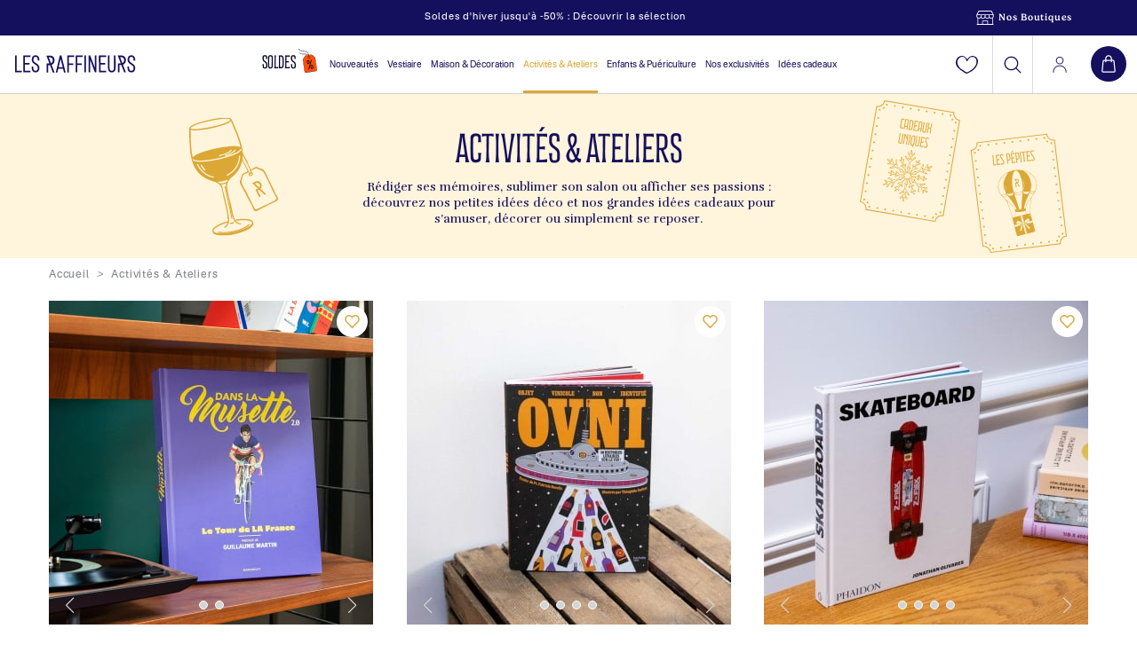

--- FILE ---
content_type: text/html; charset=utf-8
request_url: https://www.lesraffineurs.com/21-activites-ateliers?page=2
body_size: 87301
content:

<!doctype html>
<html lang="fr">

<head><script>(function(w,i,g){w[g]=w[g]||[];if(typeof w[g].push=='function')w[g].push(i)})
(window,'AW-959437157','google_tags_first_party');</script><script async src="/7kj4/"></script>
			<script>
				window.dataLayer = window.dataLayer || [];
				function gtag(){dataLayer.push(arguments);}
				gtag('js', new Date());
				gtag('set', 'developer_id.dYzg1YT', true);
				gtag('config', 'AW-959437157');
			</script>
			
    
        
    <meta charset="utf-8">


    <meta http-equiv="x-ua-compatible" content="ie=edge">
    <meta http-equiv="X-UA-Compatible" content="IE=10">



    <title>Activités &amp; Ateliers : Idées Déco et Grandes Idées Cadeaux (2)</title>
    <script data-keepinline="true">
var always_display_variant_id = 1;

/* datalayer */
dataLayer = [];
dataLayer.push({"pageCategory":"category","ecommerce":{"currencyCode":"EUR","impressions":[{"name":"Livre dans la Musette 2.0","id":"4515-0","reference":"DUT2240","price":"29.9","brand":"HACHETTE - MARABOUT","category":"Activites & Ateliers","price_tax_exc":"28.34","ABTrustpilot":"non","nathan":"0","nathansecond":"0","requete":"SELECT show_trustpilot_1, show_trustpilot_2 FROM ps_productsblocs WHERE id_product = 4515","ABTASTYFOMO":"oui","etat_stock":"enstock","stock":14,"list":"category","position":1},{"name":"Livre Ovni - Objet Vinicole Non Identifie","id":"5131-0","reference":"DUT2404","price":"29.95","brand":"Hachette Pratique","category":"Activites & Ateliers","price_tax_exc":"28.39","ABTrustpilot":"non","nathan":"0","nathansecond":"0","requete":"SELECT show_trustpilot_1, show_trustpilot_2 FROM ps_productsblocs WHERE id_product = 5131","ABTASTYFOMO":"oui","etat_stock":"enstock","list":"category","position":2},{"name":"Livre Skateboard","id":"4684-0","reference":"DUT2344","price":"49.95","brand":"Phaidon","category":"Activites & Ateliers","price_tax_exc":"47.35","ABTrustpilot":"non","nathan":"0","nathansecond":"0","requete":"SELECT show_trustpilot_1, show_trustpilot_2 FROM ps_productsblocs WHERE id_product = 4684","ABTASTYFOMO":"oui","etat_stock":"enstock","stock":13,"list":"category","position":3},{"name":"Lecteur de cassettes retro","id":"5632-0","reference":"DUT2538","price":"134.1","brand":"We are Rewind","category":"Activites & Ateliers","price_tax_exc":"111.75","ABTrustpilot":"non","nathan":"0","nathansecond":"0","requete":"SELECT show_trustpilot_1, show_trustpilot_2 FROM ps_productsblocs WHERE id_product = 5632","ABTASTYFOMO":"oui","etat_stock":"enstock","list":"category","position":4},{"name":"Coffret imprimante Polaroid HIPRINT 2X3","id":"4716-14876","reference":"DUT2375","price":"129.99","brand":"Polaroid","category":"Activites & Ateliers","variant":"Pack noir + recharge x20","price_tax_exc":"108.33","ABTrustpilot":"non","nathan":"0","nathansecond":"0","requete":"SELECT show_trustpilot_1, show_trustpilot_2 FROM ps_productsblocs WHERE id_product = 4716","ABTASTYFOMO":"oui","etat_stock":"enstock","list":"category","position":5},{"name":"Livre Un homme et sa montre","id":"4704-0","reference":"DUT2341","price":"35","brand":"Hachette - EPA","category":"Activites & Ateliers","price_tax_exc":"29.17","ABTrustpilot":"oui","nathan":"1","nathansecond":"1","requete":"SELECT show_trustpilot_1, show_trustpilot_2 FROM ps_productsblocs WHERE id_product = 4704","ABTASTYFOMO":"oui","etat_stock":"enstock","list":"category","position":6},{"name":"Assemblez votre whisky","id":"1977-6368","reference":"EXP70","price":"85","brand":"Maison Benjamin Kuentz","category":"Activites & Ateliers","variant":"1 personne","price_tax_exc":"70.83","ABTrustpilot":"non","nathan":"0","nathansecond":"0","requete":"SELECT show_trustpilot_1, show_trustpilot_2 FROM ps_productsblocs WHERE id_product = 1977","ABTASTYFOMO":"oui","etat_stock":"enstock","list":"category","position":7},{"name":"Decouvrez l'univers du cafe","id":"541-1500","reference":"EXP29","price":"60","brand":"La Cafeotheque (75004)","category":"Activites & Ateliers","variant":"1 personne","price_tax_exc":"54.55","ABTrustpilot":"non","nathan":"0","nathansecond":"0","requete":"SELECT show_trustpilot_1, show_trustpilot_2 FROM ps_productsblocs WHERE id_product = 541","ABTASTYFOMO":"oui","etat_stock":"enstock","list":"category","position":8},{"name":"Creez votre propre huile d’olive","id":"3042-9099","reference":"EXP87A","price":"79","brand":"Wecandoo","category":"Activites & Ateliers","variant":"1 personne","price_tax_exc":"65.83","ABTrustpilot":"non","nathan":"0","nathansecond":"0","requete":"SELECT show_trustpilot_1, show_trustpilot_2 FROM ps_productsblocs WHERE id_product = 3042","ABTASTYFOMO":"oui","etat_stock":"enstock","list":"category","position":9},{"name":"Degustation de vins insolites","id":"4534-0","reference":"EXP104","price":"89","brand":"O Chateau","category":"Activites & Ateliers","price_tax_exc":"74.17","ABTrustpilot":"non","nathan":"0","nathansecond":"0","requete":"SELECT show_trustpilot_1, show_trustpilot_2 FROM ps_productsblocs WHERE id_product = 4534","ABTASTYFOMO":"oui","etat_stock":"enstock","list":"category","position":10},{"name":"Fabriquez votre mozzarella artisanale","id":"2776-0","reference":"EXP81","price":"49","brand":"Wecandoo","category":"Activites & Ateliers","price_tax_exc":"40.83","ABTrustpilot":"non","nathan":"0","nathansecond":"0","requete":"SELECT show_trustpilot_1, show_trustpilot_2 FROM ps_productsblocs WHERE id_product = 2776","ABTASTYFOMO":"oui","etat_stock":"enstock","list":"category","position":11},{"name":"Degustation vins & fromages","id":"4535-0","reference":"EXP105","price":"109","brand":"Les Caves du Louvre","category":"Activites & Ateliers","price_tax_exc":"90.83","ABTrustpilot":"non","nathan":"0","nathansecond":"0","requete":"SELECT show_trustpilot_1, show_trustpilot_2 FROM ps_productsblocs WHERE id_product = 4535","ABTASTYFOMO":"oui","etat_stock":"enstock","list":"category","position":12},{"name":"Fabriquez votre fromage","id":"1514-13306","reference":"EXP54A","price":"76","brand":"Paroles de fromager","category":"Activites & Ateliers","variant":"Une personne","price_tax_exc":"63.33","ABTrustpilot":"non","nathan":"0","nathansecond":"0","requete":"SELECT show_trustpilot_1, show_trustpilot_2 FROM ps_productsblocs WHERE id_product = 1514","ABTASTYFOMO":"oui","etat_stock":"enstock","list":"category","position":13},{"name":"Creez votre propre rhum artisanal","id":"4333-0","reference":"EXP99","price":"85","brand":"Wecandoo","category":"Activites & Ateliers","price_tax_exc":"70.83","ABTrustpilot":"non","nathan":"0","nathansecond":"0","requete":"SELECT show_trustpilot_1, show_trustpilot_2 FROM ps_productsblocs WHERE id_product = 4333","ABTASTYFOMO":"oui","etat_stock":"enstock","list":"category","position":14},{"name":"Creez une ceinture unique","id":"4798-0","reference":"EXP119","price":"99","brand":"Wecandoo","category":"Activites & Ateliers","price_tax_exc":"82.5","ABTrustpilot":"non","nathan":"0","nathansecond":"0","requete":"SELECT show_trustpilot_1, show_trustpilot_2 FROM ps_productsblocs WHERE id_product = 4798","ABTASTYFOMO":"oui","etat_stock":"enstock","list":"category","position":15},{"name":"Creez votre parfum sur-mesure","id":"1527-4810","reference":"EXP58A","price":"159","brand":"Maison Laugier","category":"Activites & Ateliers","variant":"Une personne","price_tax_exc":"132.5","ABTrustpilot":"non","nathan":"0","nathansecond":"0","requete":"SELECT show_trustpilot_1, show_trustpilot_2 FROM ps_productsblocs WHERE id_product = 1527","ABTASTYFOMO":"oui","etat_stock":"enstock","list":"category","position":16},{"name":"Livre La Bible de la lose du sport francais","id":"2907-0","reference":"DUT1676","price":"29.9","brand":"HACHETTE - MARABOUT","category":"Activites & Ateliers","price_tax_exc":"28.34","ABTrustpilot":"non","nathan":"0","nathansecond":"0","requete":"SELECT show_trustpilot_1, show_trustpilot_2 FROM ps_productsblocs WHERE id_product = 2907","ABTASTYFOMO":"oui","etat_stock":"horsstock","stock":0,"list":"category","position":17},{"name":"Distillez votre propre gin","id":"4532-0","reference":"EXP102","price":"110","brand":"La Distillerie de l'Arbre Sec","category":"Activites & Ateliers","price_tax_exc":"91.67","ABTrustpilot":"non","nathan":"0","nathansecond":"0","requete":"SELECT show_trustpilot_1, show_trustpilot_2 FROM ps_productsblocs WHERE id_product = 4532","ABTASTYFOMO":"oui","etat_stock":"enstock","list":"category","position":18},{"name":"Jeu 90 questions qui rapprochent","id":"4814-0","reference":"DUT2378","price":"29.99","brand":"Complices","category":"Activites & Ateliers","price_tax_exc":"24.99","ABTrustpilot":"non","nathan":"0","nathansecond":"0","requete":"SELECT show_trustpilot_1, show_trustpilot_2 FROM ps_productsblocs WHERE id_product = 4814","ABTASTYFOMO":"non","etat_stock":"enstock","list":"category","position":19},{"name":"Assembler son rhum","id":"4790-0","reference":"EXP111","price":"89","brand":"Wecandoo","category":"Activites & Ateliers","price_tax_exc":"74.17","ABTrustpilot":"non","nathan":"0","nathansecond":"0","requete":"SELECT show_trustpilot_1, show_trustpilot_2 FROM ps_productsblocs WHERE id_product = 4790","ABTASTYFOMO":"oui","etat_stock":"enstock","list":"category","position":20},{"name":"Preparez vos gnocchis de A a Z","id":"3040-9097","reference":"EXP86A","price":"69","brand":"Wecandoo","category":"Activites & Ateliers","variant":"1 personne","price_tax_exc":"57.5","ABTrustpilot":"non","nathan":"0","nathansecond":"0","requete":"SELECT show_trustpilot_1, show_trustpilot_2 FROM ps_productsblocs WHERE id_product = 3040","ABTASTYFOMO":"oui","etat_stock":"enstock","list":"category","position":21},{"name":"Degustez des viandes d’exception","id":"620-1689","reference":"EXP33","price":"140","brand":"Maison Lascours","category":"Activites & Ateliers","variant":"Coffret 1","price_tax_exc":"132.7","ABTrustpilot":"non","nathan":"0","nathansecond":"0","requete":"SELECT show_trustpilot_1, show_trustpilot_2 FROM ps_productsblocs WHERE id_product = 620","ABTASTYFOMO":"oui","etat_stock":"enstock","list":"category","position":22},{"name":"Degustation boeuf et vin","id":"4533-0","reference":"EXP103","price":"129","brand":"O Chateau","category":"Activites & Ateliers","price_tax_exc":"107.5","ABTrustpilot":"non","nathan":"0","nathansecond":"0","requete":"SELECT show_trustpilot_1, show_trustpilot_2 FROM ps_productsblocs WHERE id_product = 4533","ABTASTYFOMO":"oui","etat_stock":"enstock","list":"category","position":23},{"name":"Initiez-vous a l'oenologie","id":"105-203","reference":"EXP10","price":"55","brand":"Vinocado","category":"Activites & Ateliers","variant":"1 personne","price_tax_exc":"45.83","ABTrustpilot":"non","nathan":"0","nathansecond":"0","requete":"SELECT show_trustpilot_1, show_trustpilot_2 FROM ps_productsblocs WHERE id_product = 105","ABTASTYFOMO":"oui","etat_stock":"enstock","list":"category","position":24},{"name":"Realisez vos macarons","id":"4548-0","reference":"EXP109","price":"65","brand":"Wecandoo","category":"Activites & Ateliers","price_tax_exc":"54.17","ABTrustpilot":"non","nathan":"0","nathansecond":"0","requete":"SELECT show_trustpilot_1, show_trustpilot_2 FROM ps_productsblocs WHERE id_product = 4548","ABTASTYFOMO":"oui","etat_stock":"enstock","list":"category","position":25},{"name":"Couteau a champignons","id":"1290-0","reference":"DUT612","price":"37.2","brand":"Opinel","category":"Activites & Ateliers","price_tax_exc":"31","ABTrustpilot":"non","nathan":"0","nathansecond":"0","requete":"SELECT show_trustpilot_1, show_trustpilot_2 FROM ps_productsblocs WHERE id_product = 1290","ABTASTYFOMO":"oui","etat_stock":"enstock","list":"category","position":26},{"name":"Initiez-vous a l'horlogerie","id":"463-5059","reference":"EXP26","price":"290","brand":"Objectif Horlogerie","category":"Activites & Ateliers","variant":"Cours collectif","price_tax_exc":"241.67","ABTrustpilot":"non","nathan":"0","nathansecond":"0","requete":"SELECT show_trustpilot_1, show_trustpilot_2 FROM ps_productsblocs WHERE id_product = 463","ABTASTYFOMO":"oui","etat_stock":"enstock","list":"category","position":27},{"name":"Cuisinez votre diner italien","id":"3999-0","reference":"EXP96","price":"95","brand":"Wecandoo","category":"Activites & Ateliers","price_tax_exc":"79.17","ABTrustpilot":"non","nathan":"0","nathansecond":"0","requete":"SELECT show_trustpilot_1, show_trustpilot_2 FROM ps_productsblocs WHERE id_product = 3999","ABTASTYFOMO":"oui","etat_stock":"enstock","list":"category","position":28},{"name":"Decouvrez la photo a Lyon","id":"1856-0","reference":"EXP67","price":"49","brand":"Atypic","category":"Activites & Ateliers","price_tax_exc":"40.83","ABTrustpilot":"non","nathan":"0","nathansecond":"0","requete":"SELECT show_trustpilot_1, show_trustpilot_2 FROM ps_productsblocs WHERE id_product = 1856","ABTASTYFOMO":"oui","etat_stock":"enstock","list":"category","position":29},{"name":"Modelez votre duo de bols en ceramique","id":"2779-0","reference":"EXP83","price":"55","brand":"Wecandoo","category":"Activites & Ateliers","price_tax_exc":"45.83","ABTrustpilot":"non","nathan":"0","nathansecond":"0","requete":"SELECT show_trustpilot_1, show_trustpilot_2 FROM ps_productsblocs WHERE id_product = 2779","ABTASTYFOMO":"oui","etat_stock":"enstock","list":"category","position":30}]},"google_tag_params":{"ecomm_pagetype":"category","ecomm_category":"Activites & Ateliers"},"items":[]});
try {
    var url_href = String(window.location);

    var regex = /(&|#)(ae[0-9]+)/g;
    var found = url_href.match(regex);
    if (typeof found === 'object' && found.length > 0) {
        var regex_id = /([0-9]+)/g;
        var found_id = found[0].match(regex_id);
        if (typeof found_id === 'object' && found_id.length > 0) {
            dataLayer.push({
                'ae': found_id[0],
                'medium': 'affiliate'
            });
        }
    }
} catch (error) {
}


/* call to GTM Tag */
(function(w,d,s,l,i){w[l]=w[l]||[];w[l].push({'gtm.start':
new Date().getTime(),event:'gtm.js'});var f=d.getElementsByTagName(s)[0],
j=d.createElement(s),dl=l!='dataLayer'?'&l='+l:'';j.async=true;j.src=
'https://www.googletagmanager.com/gtm.js?id='+i+dl;f.parentNode.insertBefore(j,f);
})(window,document,'script','dataLayer','GTM-PQQGMF');

/* async call to avoid cache system for dynamic data */
var cdcgtmreq = new XMLHttpRequest();
cdcgtmreq.onreadystatechange = function() {
    if (cdcgtmreq.readyState == XMLHttpRequest.DONE ) {
        if (cdcgtmreq.status == 200) {
          	var datalayerJs = cdcgtmreq.responseText;
            try {
                var datalayerObj = JSON.parse(datalayerJs);
                dataLayer = dataLayer || [];
                dataLayer.push(datalayerObj);
            } catch(e) {
               console.log("[CDCGTM] error while parsing json");
            }

                    }
        dataLayer.push({
          'event': 'datalayer_ready'
        });
    }
};
cdcgtmreq.open("GET", "//www.lesraffineurs.com/module/cdc_googletagmanager/async" /*+ "?" + new Date().getTime()*/, true);
cdcgtmreq.setRequestHeader('X-Requested-With', 'XMLHttpRequest');
cdcgtmreq.send();
</script>

    <meta name="description" content="Rédiger ses mémoires, sublimer son salon : découvrez nos petites idées déco et nos grandes idées cadeaux... ✅ Envoi rapide et retours gratuits.">
    <meta name="keywords" content="">
                
                                
    

    
                                            <link rel="canonical" href="https://www.lesraffineurs.com/21-activites-ateliers">
        
            
    
                        <script type="application/ld+json">
        {
            "@context": "https://schema.org",
            "@type": "Product",
            "name":"Activités &amp; Ateliers : Idées Déco et Grandes Idées Cadeaux (2)",
            "description":"Rédiger ses mémoires, sublimer son salon : découvrez nos petites idées déco et nos grandes idées cadeaux... ✅ Envoi rapide et retours gratuits.",
            "category":"21",
            "url":"https://www.lesraffineurs.com/21-activites-ateliers",
            "keywords":"",
            "offers": {
                "@type": "AggregateOffer",
                "url": "https://www.lesraffineurs.com/21-activites-ateliers",
                "priceCurrency": "EUR",
                "lowPrice": "3.90",
                "highPrice": "649",
                "offerCount": "792"
            },
            "aggregateRating": {
                "@type": "AggregateRating",
                "bestRating": "5",
                "ratingCount": "17204",
                "ratingValue": "4.5",
                "worstRating": "1"
            }
        }
    </script>
    <meta property="og:type" content="Category">
    <meta property="og:url" content="https://www.lesraffineurs.com/21-activites-ateliers">
    <meta property="og:title" content="Activités &amp; Ateliers : Idées Déco et Grandes Idées Cadeaux (2)">
    <meta property="og:site_name" content="Les Raffineurs">
    <meta property="og:description" content="Rédiger ses mémoires, sublimer son salon : découvrez nos petites idées déco et nos grandes idées cadeaux... ✅ Envoi rapide et retours gratuits.">




        <meta name="viewport" content="user-scalable=no, initial-scale=1, maximum-scale=1, minimum-scale=1, width=device-width, height=device-height, target-densitydpi=device-dpi"/>



    <link rel="icon" type="image/vnd.microsoft.icon" href="https://www.lesraffineurs.com/img/favicon.ico?1725367271">
    <link rel="shortcut icon" type="image/x-icon" href="https://www.lesraffineurs.com/img/favicon.ico?1725367271">





    <link rel="preconnect" href="https://fonts.googleapis.com">
<link rel="preconnect" href="https://fonts.gstatic.com" crossorigin>

<link href="https://fonts.googleapis.com/css2?family=Montserrat:wght@300;400;500;600;700;800&display=swap" rel="stylesheet">

<link rel="preload" href="/themes/lesraffineurs/assets/fonts/MaterialIcons-Regular.woff2" as="font" type="font/woff2" crossorigin>
<link rel="stylesheet" href="/themes/lesraffineurs/assets/fonts/material-icons_v3.css" type="text/css">

    <link rel="stylesheet" href="https://unpkg.com/swiper@6.5.0/swiper-bundle.min.css" type="text/css" media="all">
    <link rel="stylesheet" href="https://www.lesraffineurs.com/themes/lesraffineurs/assets/cache/theme-075a2ad-Z64OLEX0H7588.css" type="text/css" media="all">




    

    <script type="text/javascript">
                var ASPath = "\/modules\/pm_advancedsearch4\/";
                var ASSearchUrl = "https:\/\/www.lesraffineurs.com\/module\/pm_advancedsearch4\/advancedsearch4";
                var as4_orderBySalesAsc = "Meilleures ventes en dernier";
                var as4_orderBySalesDesc = "Meilleures ventes en premier";
                var btSl = {"ajaxUrl":"https:\/\/www.lesraffineurs.com\/module\/facebookpsconnect\/ajax","token":"97b03eab8c1097003c98116f46eea2e5"};
                var evercontact_link = "https:\/\/www.lesraffineurs.com\/module\/everblock\/contact?token=c7db47d86716a0b3fab9b10248aa6fed";
                var evermodal_link = "https:\/\/www.lesraffineurs.com\/module\/everblock\/modal?token=c7db47d86716a0b3fab9b10248aa6fed";
                var iccclicandcollect = {"title_cart_cac_ship":"Livraison","title_cart_cac_store":"Retrait en magasin","text_address_clickandcollect":"Pour rappel : un ou plusieurs produits de votre panier doivent \u00eatre","text_address_strong_clickandcollect":"retir\u00e9s en magasin.","title_carrier_ship":"Pour la livraison :","title_carrier_cac":"Pour le retrait en magasin :","info_carrier_delivery":"<div class=\"title-info-carrier\">NANTES<\/div><div class=\"text-info-carrier\">15 rue Crebillon<\/div><div class=\"text-info-carrier\"><\/div><div class=\"text-info-carrier\">44000 Nantes<\/div><div class=\"text-info-carrier\">02 28 16 48 71<\/div><div class=\"text-info-carrier\"><\/div><div class=\"text-info-carrier\"><\/div><div class=\"title-info-carrier\">Horaires<\/div><div class=\"text-info-carrier\">Lundi : 10h30-19h00<\/div><div class=\"text-info-carrier\">Mardi : 10h30-19h00<\/div><div class=\"text-info-carrier\">Mercredi : 10h30-19h00<\/div><div class=\"text-info-carrier\">Jeudi : 10h30-19h00<\/div><div class=\"text-info-carrier\">Vendredi : 10h30-19h00<\/div><div class=\"text-info-carrier\">Samedi : 10h30-19h00<\/div><div class=\"text-info-carrier\">Dimanche : Ferm\u00e9<\/div><div class=\"title-info-carrier\">Informations de retrait<\/div><div class=\"text-info-carrier\"><p>Apr\u00e8s confirmation par mail, votre commande sera disponible durant 3 jours. <span class=\"sub-subtitle\"><a href=\"https:\/\/support.lesraffineurs.com\/hc\/fr\/articles\/10633381667485-Click-Collect-en-boutique\">Plus d\u2019information<\/a><\/span><\/p><\/div>","title_orderconf_secondorder":"Produits de commande livrables","url_controller_stocksByStore":"https:\/\/www.lesraffineurs.com\/module\/iccclicandcollect\/stocksByStore","url_controller_stocksDelivery":"https:\/\/www.lesraffineurs.com\/module\/iccclicandcollect\/stocksDelivery","url_controller_hoursStores":"https:\/\/www.lesraffineurs.com\/module\/iccclicandcollect\/hoursStores","transfert_product_question":"Transf\u00e9rer mes produits \u00e0 retirer en livraison","transfert_product_confirmation":"Souhaitez-vous exp\u00e9dier tous les produits de votre panier ?","transfert_product_cta1":"Oui, transferer","transfert_product_cta2":"Non","transfert_product_cta3":"Continuer","transfert_product_cta4":"avec retrait"};
                var iso = "fr";
                var js_file_path = "\/modules\/preorderandnotification\/views\/js\/preorder_product_17.js";
                var klCustomer = null;
                var labels = {"days":"Days","hours":"Hrs","min":"Min","sec":"Sec"};
                var oosn_id_module = "335";
                var po_ajax = "https:\/\/www.lesraffineurs.com\/preorder";
                var prestashop = {"cart":{"products":[],"totals":{"total":{"type":"total","label":"Total","amount":0,"value":"0,00\u00a0\u20ac"},"total_including_tax":{"type":"total","label":"Total TTC","amount":0,"value":"0,00\u00a0\u20ac"},"total_excluding_tax":{"type":"total","label":"Total HT :","amount":0,"value":"0,00\u00a0\u20ac"}},"subtotals":{"products":{"type":"products","label":"Sous-total","amount":0,"value":"0,00\u00a0\u20ac"},"discounts":null,"shipping":{"type":"shipping","label":"Livraison","amount":0,"value":""},"tax":null},"products_count":0,"summary_string":"0 articles","vouchers":{"allowed":1,"added":[]},"discounts":[],"minimalPurchase":0,"minimalPurchaseRequired":""},"currency":{"id":1,"name":"Euro","iso_code":"EUR","iso_code_num":"000","sign":"\u20ac"},"customer":{"is_logged":false},"language":{"name":"Fran\u00e7ais (French)","iso_code":"fr","locale":"fr-FR","language_code":"fr","is_rtl":"0","date_format_lite":"d\/m\/Y","date_format_full":"d\/m\/Y H:i:s","id":1},"page":{"title":"","canonical":"https:\/\/www.lesraffineurs.com\/21-activites-ateliers?page=2","meta":{"title":"Activit\u00e9s & Ateliers : Id\u00e9es D\u00e9co et Grandes Id\u00e9es Cadeaux (2)","description":"R\u00e9diger ses m\u00e9moires, sublimer son salon : d\u00e9couvrez nos petites id\u00e9es d\u00e9co et nos grandes id\u00e9es cadeaux... \u2705 Envoi rapide et retours gratuits.","keywords":"","robots":"index"},"page_name":"category","body_classes":{"lang-fr":true,"lang-rtl":false,"country-FR":true,"currency-EUR":true,"layout-full-width":true,"page-category":true,"tax-display-enabled":true,"category-id-21":true,"category-Activit\u00e9s & Ateliers":true,"category-id-parent-2":true,"category-depth-level-2":true},"admin_notifications":[]},"shop":{"name":"Les Raffineurs","logo":"https:\/\/www.lesraffineurs.com\/img\/les-raffineurs-logo-1725359228.jpg","stores_icon":"https:\/\/www.lesraffineurs.com\/img\/logo_stores.png","favicon":"https:\/\/www.lesraffineurs.com\/img\/favicon.ico"},"urls":{"base_url":"https:\/\/www.lesraffineurs.com\/","current_url":"https:\/\/www.lesraffineurs.com\/21-activites-ateliers?page=2","shop_domain_url":"https:\/\/www.lesraffineurs.com","img_ps_url":"https:\/\/www.lesraffineurs.com\/img\/","img_cat_url":"https:\/\/www.lesraffineurs.com\/img\/c\/","img_lang_url":"https:\/\/www.lesraffineurs.com\/img\/l\/","img_prod_url":"https:\/\/www.lesraffineurs.com\/img\/p\/","img_manu_url":"https:\/\/www.lesraffineurs.com\/img\/m\/","img_sup_url":"https:\/\/www.lesraffineurs.com\/img\/su\/","img_ship_url":"https:\/\/www.lesraffineurs.com\/img\/s\/","img_store_url":"https:\/\/www.lesraffineurs.com\/img\/st\/","img_col_url":"https:\/\/www.lesraffineurs.com\/img\/co\/","img_url":"https:\/\/www.lesraffineurs.com\/themes\/lesraffineurs\/assets\/img\/","css_url":"https:\/\/www.lesraffineurs.com\/themes\/lesraffineurs\/assets\/css\/","js_url":"https:\/\/www.lesraffineurs.com\/themes\/lesraffineurs\/assets\/js\/","pic_url":"https:\/\/www.lesraffineurs.com\/upload\/","pages":{"address":"https:\/\/www.lesraffineurs.com\/adresse","addresses":"https:\/\/www.lesraffineurs.com\/adresses","authentication":"https:\/\/www.lesraffineurs.com\/connexion","cart":"https:\/\/www.lesraffineurs.com\/panier","category":"https:\/\/www.lesraffineurs.com\/index.php?controller=category","cms":"https:\/\/www.lesraffineurs.com\/index.php?controller=cms","contact":"https:\/\/www.lesraffineurs.com\/index.php?controller=contact","discount":"https:\/\/www.lesraffineurs.com\/bons-de-reduction","guest_tracking":"https:\/\/www.lesraffineurs.com\/suivi-commande-invite","history":"https:\/\/www.lesraffineurs.com\/historique-des-commandes","identity":"https:\/\/www.lesraffineurs.com\/identite","index":"https:\/\/www.lesraffineurs.com\/","my_account":"https:\/\/www.lesraffineurs.com\/mon-compte","order_confirmation":"https:\/\/www.lesraffineurs.com\/confirmation-commande","order_detail":"https:\/\/www.lesraffineurs.com\/index.php?controller=order-detail","order_follow":"https:\/\/www.lesraffineurs.com\/details-de-la-commande","order":"https:\/\/www.lesraffineurs.com\/commande","order_return":"https:\/\/www.lesraffineurs.com\/index.php?controller=order-return","order_slip":"https:\/\/www.lesraffineurs.com\/avoirs","pagenotfound":"https:\/\/www.lesraffineurs.com\/page-non-trouvee","password":"https:\/\/www.lesraffineurs.com\/mot-de-passe-oublie","pdf_invoice":"https:\/\/www.lesraffineurs.com\/index.php?controller=pdf-invoice","pdf_order_return":"https:\/\/www.lesraffineurs.com\/index.php?controller=pdf-order-return","pdf_order_slip":"https:\/\/www.lesraffineurs.com\/index.php?controller=pdf-order-slip","prices_drop":"https:\/\/www.lesraffineurs.com\/promotions","product":"https:\/\/www.lesraffineurs.com\/index.php?controller=product","search":"https:\/\/www.lesraffineurs.com\/recherche","sitemap":"https:\/\/www.lesraffineurs.com\/plan-du-site","stores":"https:\/\/www.lesraffineurs.com\/index.php?controller=stores","supplier":"https:\/\/www.lesraffineurs.com\/fournisseurs","register":"https:\/\/www.lesraffineurs.com\/connexion?create_account=1","order_login":"https:\/\/www.lesraffineurs.com\/commande?login=1"},"alternative_langs":[],"theme_assets":"\/themes\/lesraffineurs\/assets\/","actions":{"logout":"https:\/\/www.lesraffineurs.com\/?mylogout="},"no_picture_image":{"bySize":{"cart_default":{"url":"https:\/\/www.lesraffineurs.com\/img\/p\/fr-default-cart_default.jpg","width":80,"height":80},"small_default":{"url":"https:\/\/www.lesraffineurs.com\/img\/p\/fr-default-small_default.jpg","width":98,"height":98},"medium_default":{"url":"https:\/\/www.lesraffineurs.com\/img\/p\/fr-default-medium_default.jpg","width":125,"height":125},"product_mobile":{"url":"https:\/\/www.lesraffineurs.com\/img\/p\/fr-default-product_mobile.jpg","width":250,"height":250},"home_default":{"url":"https:\/\/www.lesraffineurs.com\/img\/p\/fr-default-home_default.jpg","width":250,"height":250},"desktop_mini":{"url":"https:\/\/www.lesraffineurs.com\/img\/p\/fr-default-desktop_mini.jpg","width":265,"height":265},"product_desktop_small":{"url":"https:\/\/www.lesraffineurs.com\/img\/p\/fr-default-product_desktop_small.jpg","width":280,"height":280},"product_tablette":{"url":"https:\/\/www.lesraffineurs.com\/img\/p\/fr-default-product_tablette.jpg","width":330,"height":330},"desktop_mini_large":{"url":"https:\/\/www.lesraffineurs.com\/img\/p\/fr-default-desktop_mini_large.jpg","width":335,"height":335},"productlist":{"url":"https:\/\/www.lesraffineurs.com\/img\/p\/fr-default-productlist.jpg","width":365,"height":365},"desktop_small":{"url":"https:\/\/www.lesraffineurs.com\/img\/p\/fr-default-desktop_small.jpg","width":430,"height":430},"desktop_large":{"url":"https:\/\/www.lesraffineurs.com\/img\/p\/fr-default-desktop_large.jpg","width":545,"height":545},"large_default":{"url":"https:\/\/www.lesraffineurs.com\/img\/p\/fr-default-large_default.jpg","width":560,"height":560},"desktop_full":{"url":"https:\/\/www.lesraffineurs.com\/img\/p\/fr-default-desktop_full.jpg","width":690,"height":690},"fpf_image":{"url":"https:\/\/www.lesraffineurs.com\/img\/p\/fr-default-fpf_image.jpg","width":1200,"height":630},"thickbox_default_2022":{"url":"https:\/\/www.lesraffineurs.com\/img\/p\/fr-default-thickbox_default_2022.jpg","width":1200,"height":1200},"thickbox_default":{"url":"https:\/\/www.lesraffineurs.com\/img\/p\/fr-default-thickbox_default.jpg","width":1200,"height":1200}},"small":{"url":"https:\/\/www.lesraffineurs.com\/img\/p\/fr-default-cart_default.jpg","width":80,"height":80},"medium":{"url":"https:\/\/www.lesraffineurs.com\/img\/p\/fr-default-desktop_mini_large.jpg","width":335,"height":335},"large":{"url":"https:\/\/www.lesraffineurs.com\/img\/p\/fr-default-thickbox_default.jpg","width":1200,"height":1200},"legend":""}},"configuration":{"display_taxes_label":true,"display_prices_tax_incl":true,"is_catalog":false,"show_prices":true,"opt_in":{"partner":true},"quantity_discount":{"type":"discount","label":"Remise sur prix unitaire"},"voucher_enabled":1,"return_enabled":0},"field_required":[],"breadcrumb":{"links":[{"title":"Accueil","url":"https:\/\/www.lesraffineurs.com\/"},{"title":"Activit\u00e9s & Ateliers","url":"https:\/\/www.lesraffineurs.com\/21-activites-ateliers"}],"count":2},"link":{"protocol_link":"https:\/\/","protocol_content":"https:\/\/"},"time":1768835886,"static_token":"97b03eab8c1097003c98116f46eea2e5","token":"da812131417dbdc396d76bb75647880e","debug":false};
                var psemailsubscription_subscription = "https:\/\/www.lesraffineurs.com\/module\/ps_emailsubscription\/subscription";
                var psv = "17";
                var wishlist_templates = [{"id_wishlist_template":"9","id_shop":"1","active":"1","position":"1","date_upd":"2026-01-14 15:54:51","title":"Saint-Valentin","desc":"Des p\u00e9pites \u00e0 partager, des id\u00e9es pour surprendre votre moiti\u00e9, et tout pour c\u00e9l\u00e9brer l\u2019amour avec un grand A.","link":"https:\/\/www.lesraffineurs.com\/77-meilleures-idees-cadeaux-saint-valentin","id_lang":"1","logo_url":"https:\/\/www.lesraffineurs.com\/modules\/advansedwishlist\/views\/img\/templates\/logo\/9.jpg?v=20260114155451","thumbnail_url":null,"products":[{"id_wishlist_template_product":"590","id_wishlist_template":"9","id_product":"4416","position":"0","extraDatas":{"name":"Escape room \u00e9rotique","coverUrl":"https:\/\/www.lesraffineurs.com\/28832-small_default\/escape-room-erotique.jpg","firstImageNotCover":"https:\/\/www.lesraffineurs.com\/44334-small_default\/escape-room-erotique.jpg","cover_original_url_medium":"https:\/\/www.lesraffineurs.com\/28832-medium_default\/escape-room-erotique.jpg","firstImageNotCover_original_url_medium":"https:\/\/www.lesraffineurs.com\/44334-medium_default\/escape-room-erotique.jpg","id_default_attribute":0,"desc":"","price":"19,95\u00a0\u20ac","link":"https:\/\/www.lesraffineurs.com\/4416-escape-room-erotique.html"},"id":590,"id_shop_list":[],"force_id":false},{"id_wishlist_template_product":"406","id_wishlist_template":"9","id_product":"3085","position":"1","extraDatas":{"name":"Bracelet maillon","coverUrl":"https:\/\/www.lesraffineurs.com\/25157-small_default\/bracelet-maillon-argent.jpg","firstImageNotCover":"https:\/\/www.lesraffineurs.com\/25158-small_default\/bracelet-maillon-argent.jpg","cover_original_url_medium":"https:\/\/www.lesraffineurs.com\/25157-medium_default\/bracelet-maillon-argent.jpg","firstImageNotCover_original_url_medium":"https:\/\/www.lesraffineurs.com\/25158-medium_default\/bracelet-maillon-argent.jpg","id_default_attribute":11137,"desc":"Couleur: Bleu marine, Mod\u00e8le: Argent\u00e9","price":"33,00\u00a0\u20ac","link":"https:\/\/www.lesraffineurs.com\/3085-11137-bracelet-maillon-argent.html#\/couleur-bleu_marine\/modele-argente"},"id":406,"id_shop_list":[],"force_id":false},{"id_wishlist_template_product":"591","id_wishlist_template":"9","id_product":"4700","position":"2","extraDatas":{"name":"Chaussettes brod\u00e9es Coeur homme & femme","coverUrl":"https:\/\/www.lesraffineurs.com\/31290-small_default\/chaussettes-brodees-coeur-homme-femme.jpg","firstImageNotCover":"https:\/\/www.lesraffineurs.com\/31291-small_default\/chaussettes-brodees-coeur-homme-femme.jpg","cover_original_url_medium":"https:\/\/www.lesraffineurs.com\/31290-medium_default\/chaussettes-brodees-coeur-homme-femme.jpg","firstImageNotCover_original_url_medium":"https:\/\/www.lesraffineurs.com\/31291-medium_default\/chaussettes-brodees-coeur-homme-femme.jpg","id_default_attribute":14787,"desc":"Couleur: Bleu, Taille: 40-45","price":"11,90\u00a0\u20ac","link":"https:\/\/www.lesraffineurs.com\/4700-14787-chaussettes-brodees-coeur-homme-femme.html#\/couleur-bleu\/taille-40_45"},"id":591,"id_shop_list":[],"force_id":false},{"id_wishlist_template_product":"592","id_wishlist_template":"9","id_product":"4814","position":"3","extraDatas":{"name":"Jeu 90 questions qui rapprochent","coverUrl":"https:\/\/www.lesraffineurs.com\/31748-small_default\/jeu-90-questions-qui-rapprochent.jpg","firstImageNotCover":"https:\/\/www.lesraffineurs.com\/31747-small_default\/jeu-90-questions-qui-rapprochent.jpg","cover_original_url_medium":"https:\/\/www.lesraffineurs.com\/31748-medium_default\/jeu-90-questions-qui-rapprochent.jpg","firstImageNotCover_original_url_medium":"https:\/\/www.lesraffineurs.com\/31747-medium_default\/jeu-90-questions-qui-rapprochent.jpg","id_default_attribute":0,"desc":"","price":"29,99\u00a0\u20ac","link":"https:\/\/www.lesraffineurs.com\/4814-jeu-90-questions-qui-rapprochent.html"},"id":592,"id_shop_list":[],"force_id":false},{"id_wishlist_template_product":"595","id_wishlist_template":"9","id_product":"2176","position":"4","extraDatas":{"name":"Chemin\u00e9e de table au bio\u00e9thanol","coverUrl":"https:\/\/www.lesraffineurs.com\/20928-small_default\/cheminee-de-table-bioethanol-portable.jpg","firstImageNotCover":"https:\/\/www.lesraffineurs.com\/42657-small_default\/cheminee-de-table-bioethanol-portable.jpg","cover_original_url_medium":"https:\/\/www.lesraffineurs.com\/20928-medium_default\/cheminee-de-table-bioethanol-portable.jpg","firstImageNotCover_original_url_medium":"https:\/\/www.lesraffineurs.com\/42657-medium_default\/cheminee-de-table-bioethanol-portable.jpg","id_default_attribute":15081,"desc":"Couleur: Noir, Taille: SPIN 1200 - 54 cm","price":"199,00\u00a0\u20ac","link":"https:\/\/www.lesraffineurs.com\/2176-15081-cheminee-de-table-bioethanol-portable.html#\/couleur-noir\/taille-spin_1200_54_cm"},"id":595,"id_shop_list":[],"force_id":false},{"id_wishlist_template_product":"411","id_wishlist_template":"9","id_product":"4271","position":"5","extraDatas":{"name":"Plantes immerg\u00e9es","coverUrl":"https:\/\/www.lesraffineurs.com\/28414-small_default\/plantes-immergees.jpg","firstImageNotCover":"https:\/\/www.lesraffineurs.com\/29138-small_default\/plantes-immergees.jpg","cover_original_url_medium":"https:\/\/www.lesraffineurs.com\/28414-medium_default\/plantes-immergees.jpg","firstImageNotCover_original_url_medium":"https:\/\/www.lesraffineurs.com\/29138-medium_default\/plantes-immergees.jpg","id_default_attribute":13417,"desc":"Taille: 100ml - plate, Mod\u00e8le: Lepidium rouge","price":"34,17\u00a0\u20ac","link":"https:\/\/www.lesraffineurs.com\/4271-13417-plantes-immergees.html#\/taille-100ml_plate\/modele-lepidium_rouge"},"id":411,"id_shop_list":[],"force_id":false},{"id_wishlist_template_product":"596","id_wishlist_template":"9","id_product":"2708","position":"6","extraDatas":{"name":"Coffret de 2 verres Topographic","coverUrl":"https:\/\/www.lesraffineurs.com\/27298-small_default\/coffret-de-2-verres-topographic.jpg","firstImageNotCover":"https:\/\/www.lesraffineurs.com\/27299-small_default\/coffret-de-2-verres-topographic.jpg","cover_original_url_medium":"https:\/\/www.lesraffineurs.com\/27298-medium_default\/coffret-de-2-verres-topographic.jpg","firstImageNotCover_original_url_medium":"https:\/\/www.lesraffineurs.com\/27299-medium_default\/coffret-de-2-verres-topographic.jpg","id_default_attribute":12858,"desc":"Mod\u00e8le: Grand Canyon \/ Matterhorn","price":"44,90\u00a0\u20ac","link":"https:\/\/www.lesraffineurs.com\/2708-12858-coffret-de-2-verres-topographic.html#\/modele-grand_canyon_matterhorn"},"id":596,"id_shop_list":[],"force_id":false},{"id_wishlist_template_product":"597","id_wishlist_template":"9","id_product":"5557","position":"7","extraDatas":{"name":"Porte-cl\u00e9s coeur","coverUrl":"https:\/\/www.lesraffineurs.com\/43501-small_default\/porte-cles-coeur.jpg","firstImageNotCover":"https:\/\/www.lesraffineurs.com\/43500-small_default\/porte-cles-coeur.jpg","cover_original_url_medium":"https:\/\/www.lesraffineurs.com\/43501-medium_default\/porte-cles-coeur.jpg","firstImageNotCover_original_url_medium":"https:\/\/www.lesraffineurs.com\/43500-medium_default\/porte-cles-coeur.jpg","id_default_attribute":16511,"desc":"Mod\u00e8le: La tribu","price":"16,00\u00a0\u20ac","link":"https:\/\/www.lesraffineurs.com\/5557-16511-porte-cles-coeur.html#\/modele-la_tribu"},"id":597,"id_shop_list":[],"force_id":false},{"id_wishlist_template_product":"598","id_wishlist_template":"9","id_product":"4134","position":"8","extraDatas":{"name":"Kit cuisine - Faire sa propre sauce piquante","coverUrl":"https:\/\/www.lesraffineurs.com\/27340-small_default\/kit-cuisine-faire-sa-propre-sauce-piquante.jpg","firstImageNotCover":"https:\/\/www.lesraffineurs.com\/27341-small_default\/kit-cuisine-faire-sa-propre-sauce-piquante.jpg","cover_original_url_medium":"https:\/\/www.lesraffineurs.com\/27340-medium_default\/kit-cuisine-faire-sa-propre-sauce-piquante.jpg","firstImageNotCover_original_url_medium":"https:\/\/www.lesraffineurs.com\/27341-medium_default\/kit-cuisine-faire-sa-propre-sauce-piquante.jpg","id_default_attribute":0,"desc":"","price":"49,90\u00a0\u20ac","link":"https:\/\/www.lesraffineurs.com\/4134-kit-cuisine-faire-sa-propre-sauce-piquante.html"},"id":598,"id_shop_list":[],"force_id":false},{"id_wishlist_template_product":"599","id_wishlist_template":"9","id_product":"4414","position":"9","extraDatas":{"name":"Cartes d\u00e9tachables Je t\u2019aime","coverUrl":"https:\/\/www.lesraffineurs.com\/28873-small_default\/cartes-detachables-je-taime.jpg","firstImageNotCover":"https:\/\/www.lesraffineurs.com\/28874-small_default\/cartes-detachables-je-taime.jpg","cover_original_url_medium":"https:\/\/www.lesraffineurs.com\/28873-medium_default\/cartes-detachables-je-taime.jpg","firstImageNotCover_original_url_medium":"https:\/\/www.lesraffineurs.com\/28874-medium_default\/cartes-detachables-je-taime.jpg","id_default_attribute":0,"desc":"","price":"13,90\u00a0\u20ac","link":"https:\/\/www.lesraffineurs.com\/4414-cartes-detachables-je-taime.html"},"id":599,"id_shop_list":[],"force_id":false}]},{"id_wishlist_template":"8","id_shop":"1","active":"1","position":"10","date_upd":"2025-11-26 16:32:10","title":"Moi, rien que moi","desc":"Notre s\u00e9lection de beaux cadeaux et accessoires pour se faire plaisir.","link":"https:\/\/www.lesraffineurs.com\/22-idees-cadeaux","id_lang":"1","logo_url":"https:\/\/www.lesraffineurs.com\/modules\/advansedwishlist\/views\/img\/templates\/logo\/8.jpg?v=20251126163210","thumbnail_url":"https:\/\/www.lesraffineurs.com\/modules\/advansedwishlist\/views\/img\/templates\/thumbnails\/8.jpg?v=20251126163210","products":[{"id_wishlist_template_product":"612","id_wishlist_template":"8","id_product":"5134","position":"0","extraDatas":{"name":"Diffuseur \u00e0 flamme int\u00e9rieur & ext\u00e9rieur","coverUrl":"https:\/\/www.lesraffineurs.com\/41968-small_default\/diffuseur-dhuiles-essentielles.jpg","firstImageNotCover":"https:\/\/www.lesraffineurs.com\/41719-small_default\/diffuseur-dhuiles-essentielles.jpg","cover_original_url_medium":"https:\/\/www.lesraffineurs.com\/41968-medium_default\/diffuseur-dhuiles-essentielles.jpg","firstImageNotCover_original_url_medium":"https:\/\/www.lesraffineurs.com\/41719-medium_default\/diffuseur-dhuiles-essentielles.jpg","id_default_attribute":16390,"desc":"Taille: Petit - 21 cm","price":"79,00\u00a0\u20ac","link":"https:\/\/www.lesraffineurs.com\/5134-16390-diffuseur-dhuiles-essentielles.html#\/taille-petit_21_cm"},"id":612,"id_shop_list":[],"force_id":false},{"id_wishlist_template_product":"603","id_wishlist_template":"8","id_product":"4461","position":"1","extraDatas":{"name":"Sac banane velours c\u00f4tel\u00e9","coverUrl":"https:\/\/www.lesraffineurs.com\/42267-small_default\/sac-banane-velours-cotele.jpg","firstImageNotCover":"https:\/\/www.lesraffineurs.com\/42270-small_default\/sac-banane-velours-cotele.jpg","cover_original_url_medium":"https:\/\/www.lesraffineurs.com\/42267-medium_default\/sac-banane-velours-cotele.jpg","firstImageNotCover_original_url_medium":"https:\/\/www.lesraffineurs.com\/42270-medium_default\/sac-banane-velours-cotele.jpg","id_default_attribute":16445,"desc":"Couleur: Bleu","price":"45,00\u00a0\u20ac","link":"https:\/\/www.lesraffineurs.com\/4461-16445-sac-banane-velours-cotele.html#\/couleur-bleu"},"id":603,"id_shop_list":[],"force_id":false},{"id_wishlist_template_product":"604","id_wishlist_template":"8","id_product":"5674","position":"2","extraDatas":{"name":"Lampe r\u00e9veil & simulateur d'aube \u2013 Mina Sunrise","coverUrl":"https:\/\/www.lesraffineurs.com\/44327-small_default\/lampe-reveil-simulateur-d-aube-mina-sunrise.jpg","firstImageNotCover":"https:\/\/www.lesraffineurs.com\/44328-small_default\/lampe-reveil-simulateur-d-aube-mina-sunrise.jpg","cover_original_url_medium":"https:\/\/www.lesraffineurs.com\/44327-medium_default\/lampe-reveil-simulateur-d-aube-mina-sunrise.jpg","firstImageNotCover_original_url_medium":"https:\/\/www.lesraffineurs.com\/44328-medium_default\/lampe-reveil-simulateur-d-aube-mina-sunrise.jpg","id_default_attribute":17204,"desc":"Couleur: Bronze","price":"79,90\u00a0\u20ac","link":"https:\/\/www.lesraffineurs.com\/5674-17204-lampe-reveil-simulateur-d-aube-mina-sunrise.html#\/couleur-bronze"},"id":604,"id_shop_list":[],"force_id":false},{"id_wishlist_template_product":"607","id_wishlist_template":"8","id_product":"4187","position":"3","extraDatas":{"name":"Barom\u00e8tre \u00e0 cristaux","coverUrl":"https:\/\/www.lesraffineurs.com\/27887-small_default\/barometre-a-cristaux-personnalisable.jpg","firstImageNotCover":"https:\/\/www.lesraffineurs.com\/27888-small_default\/barometre-a-cristaux-personnalisable.jpg","cover_original_url_medium":"https:\/\/www.lesraffineurs.com\/27887-medium_default\/barometre-a-cristaux-personnalisable.jpg","firstImageNotCover_original_url_medium":"https:\/\/www.lesraffineurs.com\/27888-medium_default\/barometre-a-cristaux-personnalisable.jpg","id_default_attribute":0,"desc":"","price":"29,90\u00a0\u20ac","link":"https:\/\/www.lesraffineurs.com\/4187-barometre-a-cristaux-personnalisable.html"},"id":607,"id_shop_list":[],"force_id":false},{"id_wishlist_template_product":"606","id_wishlist_template":"8","id_product":"4517","position":"4","extraDatas":{"name":"Enceinte Bluetooth transparente Mage","coverUrl":"https:\/\/www.lesraffineurs.com\/30195-small_default\/enceinte-bluetooth-transparente-mage.jpg","firstImageNotCover":"https:\/\/www.lesraffineurs.com\/30197-small_default\/enceinte-bluetooth-transparente-mage.jpg","cover_original_url_medium":"https:\/\/www.lesraffineurs.com\/30195-medium_default\/enceinte-bluetooth-transparente-mage.jpg","firstImageNotCover_original_url_medium":"https:\/\/www.lesraffineurs.com\/30197-medium_default\/enceinte-bluetooth-transparente-mage.jpg","id_default_attribute":14344,"desc":"Couleur: Bois","price":"62,90\u00a0\u20ac","link":"https:\/\/www.lesraffineurs.com\/4517-14344-enceinte-bluetooth-transparente-mage.html#\/couleur-bois"},"id":606,"id_shop_list":[],"force_id":false},{"id_wishlist_template_product":"610","id_wishlist_template":"8","id_product":"5136","position":"5","extraDatas":{"name":"Kit pour fumage \u00e0 whisky DIY","coverUrl":"https:\/\/www.lesraffineurs.com\/40886-small_default\/kit-pour-fumage-a-whisky-diy.jpg","firstImageNotCover":"https:\/\/www.lesraffineurs.com\/40888-small_default\/kit-pour-fumage-a-whisky-diy.jpg","cover_original_url_medium":"https:\/\/www.lesraffineurs.com\/40886-medium_default\/kit-pour-fumage-a-whisky-diy.jpg","firstImageNotCover_original_url_medium":"https:\/\/www.lesraffineurs.com\/40888-medium_default\/kit-pour-fumage-a-whisky-diy.jpg","id_default_attribute":0,"desc":"","price":"75,90\u00a0\u20ac","link":"https:\/\/www.lesraffineurs.com\/5136-kit-pour-fumage-a-whisky-diy.html"},"id":610,"id_shop_list":[],"force_id":false},{"id_wishlist_template_product":"548","id_wishlist_template":"8","id_product":"4664","position":"6","extraDatas":{"name":"T\u00e9lescope pour smartphone","coverUrl":"https:\/\/www.lesraffineurs.com\/30748-small_default\/telescope-pour-smartphone.jpg","firstImageNotCover":"https:\/\/www.lesraffineurs.com\/30733-small_default\/telescope-pour-smartphone.jpg","cover_original_url_medium":"https:\/\/www.lesraffineurs.com\/30748-medium_default\/telescope-pour-smartphone.jpg","firstImageNotCover_original_url_medium":"https:\/\/www.lesraffineurs.com\/30733-medium_default\/telescope-pour-smartphone.jpg","id_default_attribute":14752,"desc":"Mod\u00e8le: T\u00e9l\u00e9scope avec tr\u00e9pied","price":"249,00\u00a0\u20ac","link":"https:\/\/www.lesraffineurs.com\/4664-14752-telescope-pour-smartphone.html#\/modele-telescope_avec_trepied"},"id":548,"id_shop_list":[],"force_id":false},{"id_wishlist_template_product":"547","id_wishlist_template":"8","id_product":"4622","position":"7","extraDatas":{"name":"Affiche Les stations mythiques de ski","coverUrl":"https:\/\/www.lesraffineurs.com\/30692-small_default\/affiches-les-stations-mythiques-de-ski.jpg","firstImageNotCover":"https:\/\/www.lesraffineurs.com\/30693-small_default\/affiches-les-stations-mythiques-de-ski.jpg","cover_original_url_medium":"https:\/\/www.lesraffineurs.com\/30692-medium_default\/affiches-les-stations-mythiques-de-ski.jpg","firstImageNotCover_original_url_medium":"https:\/\/www.lesraffineurs.com\/30693-medium_default\/affiches-les-stations-mythiques-de-ski.jpg","id_default_attribute":0,"desc":"","price":"22,90\u00a0\u20ac","link":"https:\/\/www.lesraffineurs.com\/4622-affiches-les-stations-mythiques-de-ski.html"},"id":547,"id_shop_list":[],"force_id":false},{"id_wishlist_template_product":"608","id_wishlist_template":"8","id_product":"2411","position":"8","extraDatas":{"name":"Porte-cl\u00e9 \u00e0 message en cuir","coverUrl":"https:\/\/www.lesraffineurs.com\/42567-small_default\/porte-cle-a-message-en-cuir.jpg","firstImageNotCover":"https:\/\/www.lesraffineurs.com\/42570-small_default\/porte-cle-a-message-en-cuir.jpg","cover_original_url_medium":"https:\/\/www.lesraffineurs.com\/42567-medium_default\/porte-cle-a-message-en-cuir.jpg","firstImageNotCover_original_url_medium":"https:\/\/www.lesraffineurs.com\/42570-medium_default\/porte-cle-a-message-en-cuir.jpg","id_default_attribute":8551,"desc":"Mod\u00e8le: Dolce far niente","price":"18,00\u00a0\u20ac","link":"https:\/\/www.lesraffineurs.com\/2411-8551-porte-cle-a-message-en-cuir.html#\/modele-dolce_far_niente"},"id":608,"id_shop_list":[],"force_id":false},{"id_wishlist_template_product":"611","id_wishlist_template":"8","id_product":"3100","position":"9","extraDatas":{"name":"Bol Affaire de Famille","coverUrl":"https:\/\/www.lesraffineurs.com\/22444-small_default\/bol-affaire-de-famille.jpg","firstImageNotCover":"https:\/\/www.lesraffineurs.com\/22442-small_default\/bol-affaire-de-famille.jpg","cover_original_url_medium":"https:\/\/www.lesraffineurs.com\/22444-medium_default\/bol-affaire-de-famille.jpg","firstImageNotCover_original_url_medium":"https:\/\/www.lesraffineurs.com\/22442-medium_default\/bol-affaire-de-famille.jpg","id_default_attribute":9412,"desc":"Mod\u00e8le: Ch\u00e9rie","price":"21,90\u00a0\u20ac","link":"https:\/\/www.lesraffineurs.com\/3100-9412-bol-affaire-de-famille.html#\/modele-cherie"},"id":611,"id_shop_list":[],"force_id":false}]}];
            </script>



    

      <!-- START OF DOOFINDER SCRIPT -->
    <script type="text/javascript" defer="" src="https://eu1-search.doofinder.com/5/script/961d9cc03505c6e00d1dd8cd7488ca7a.js"></script>
    <!-- END OF DOOFINDER SCRIPT -->
    <!-- TO REGISTER CLICKS -->
<script>
  var dfProductLinks = [];
  var dfLinks = Object.keys(dfProductLinks);
  var doofinderAppendAfterBanner = "none";
  var doofinderQuerySelector = "input[name=&quot;s&quot;]";
</script>  
  <!-- END OF TO REGISTER CLICKS -->

<script type="text/javascript">
    var ed_hours = 'heures';
    var ed_minutes = 'minutes';
    var ed_and = 'et';
    var ed_refresh = 'Heure de ramassage limite dépassé, merci de rafraichir votre navigateur afin de calculer la nouvelle Estimation de livraison.';
    var ed_disable_cc = 0;
    var ed_has_combi = 0;
    var ed_placement = 0;
    var ed_sm = 1;
</script><script type="text/javascript">
var id_order 				= false;
var baseDir					= "https://www.lesraffineurs.com/";
var PS_VERSION 				= parseInt("1");
var PS_REWRITING_SETTINGS 	= parseInt("1");
var token 					= "da812131417dbdc396d76bb75647880e";
var js_path					= "/modules/preorderandnotification/views/js/preorder_product_17.js"

// labels
var ok_label        		= "Ok";
var invalid_qty_label 		= "Invalid quantity";
var preorder_label 			= "Preorder Available";
var added_success_text 		= "Product successfully preordered";
var login_notice			= "You must be logged in to get notifications.";
var sub_label				= "Subscribed successfully.";
var unsub_label				= "Unubscribed successfully.";
var added_error_text 		= "La limite de précommande est atteinte.";
var po_ajax                 = "https://www.lesraffineurs.com/preorder";
var fmmgifloader			= document.getElementById('loadingAnim');
var productAvailableForOrder = 0;
var isProdAvForOrder		= productAvailableForOrder;
var isSimpleProduct			= 0;
var _pre_id_attr = 0;
var IDproduct = 0;
</script>

        <style type="text/css">.needsclick.klaviyo-close-form.kl-private-reset-css-Xuajs1{z-index:16000003!important}
.experience_widget-content {background-color:#01423b!important;}
.experience_widget_duration {color:#d9b166!important;font-family:'Montserrat',sans-serif;}
.row-countdown {margin-top: 5px;}
.row-countdown .row-number .number-A, .row-countdown .row-number .number-B { font-weight: bold; color: #15105d; font-size: 1em;
} @media screen and (min-width: 767px){
.exp-informations-slide-container.show-swipper-destroy .swiper-slide-hold {
width: none;
flex: 1 1 calc(100% / 3)
}
}
@media screen and (max-width: 767px){ #product.experience-template .product-actions { z-index: 99!important; }
} @media screen and (min-width: 421px){ #header .nav_mobile_wisp{ padding-left:30px!important; }
} .fete-des-mere-label-menu{ display: none!important;
} #saintvalentin2022-bullets .swiper-pagination-bullet-active{
border: 1px solid #4677be;
} #saintvalentin2022-bullets .swiper-pagination-bullet {
background-color: #4677be;
} #manufacturer .products-selection .sort-by-row{ display:none!important;
} .menu-extanded-list .nav_mobile_petits_raffineurs .logo_next img { width: auto!important;
} #containerHeaderCategory h1 p em {
text-transform: none;
} #nav_mobile_8{
display:none!important;
} .inspiration-slider-carousel-cell-maintitle { font-size: 20px;
} #saintvalentin2022-slider .noel-2021-section-title-2{
color:#edc2c6;
} #saintvalentin2022-slider .noel-2021-section-title-1{
color:#4677be!important;
} #nav_mobile_77 span{
color : #edc2c6;
text-decoration: underline;
} #product #wrapper{
position: relative;
}
#header .header-top #navigation-desktop .menu .top-menu li#category-142.category {display:none;}
#nav_mobile_142{display:none;}
.mhome-fete-des-peres-container .index-selection-desc {width: 100%; padding: 0 15%}
@media screen and (max-width: 748px){
.mhome-fete-des-peres-container .index-selection-desc {width: 100%; padding: 0 20px}
}
body#product #wrapper #content-wrapper .nosto_element {display:none!important}
body#cart .box_cart.box_cart_products {display:none!important}
body#category.category-id-51:not(.raf-evenement-body) .container.hideTabletSm {display:none;}
body#category.category-id-51:not(.raf-evenement-body) .descFeteDesMeres {display:none;}
body#category.category-id-51:not(.raf-evenement-body) .container.hideDesktopSm.containerFullMobile {display:none;} .product_trustpilot .tp-widget-review__source {display:none}
body#cms .element_trygr {display:none!important} .zopim[data-test-id="ChatWidgetMobileButton"] {
bottom:75px!important;
width: 37px!important;
right: 0px!important;
} .meshim_widget_components_mobileChatButton_ButtonBar .button_text {
display: none!important;
}
body #botmind-iframe {z-index: 9999999!important;}
body.experience-template .element_trygr {width:1170px;max-width:100%;margin: 0 auto;}
body.experience-template .featured-products.featured-history {width:1170px;max-width:100%;margin: 0 auto;}
#clickandcollectModal .icc-body .btn-clickandcollect-popup {border:1px solid #01423b;}
#clickandcollectModal .icc-body .btn-clickandcollect-popup:hover {background:#fff!important;color:#01423b!important;}
#clickandcollectModal .icc-body .btn-clickandcollect-popup:disabled {background:#9faba2!important;opacity:1;border: none!important}
#clickandcollectModal .icc-body .btn-clickandcollect-popup:disabled:hover {background:#9faba2!important;color:#fff!important}
@media screen and (max-width: 980px) {
#product #wrapper #main_new #contenu_new #right_block #trygr_insert {margin-top: 10px;}
#product .blockviewed-list-last-view-history .swiper-pagination {margin-top: -20px!important}
#product .blockviewed-list-last-view-history .swiper-pagination .swiper-pagination-bullet {margin: 0 4px!important}
}
@media screen and (max-width:1540px) and (min-width:1240px) {
#header .header-top #navigation-desktop .menu .top-menu>li:last-child {margin-right: 0!important}
#_desktop_logo svg {width: 150px;}
}
@media screen and (min-width:1400px) {
#header .header-top #navigation-desktop .menu .top-menu li {padding: 0 10px!important}
}
@media screen and (max-width:1400px) and (min-width:1240px) {
#header .header-top #navigation-desktop .menu .top-menu li {padding: 0 5px!important}
}
#product #wrapper #main_new #contenu_new #right_block .product-actions .product-variants-item .new-design .slick-arrow {display:none!important}
#product #wrapper #main_new #contenu_new #left_block .toggle-prod .bordered .content p {display:none;}
#product #wrapper #main_new #contenu_new #left_block .toggle-prod .bordered .content .data_description_detaillee {display:block;}
.product-additional-info .totshowmailalerts_container_product #totshowmailalerts_link {border-radius:5px}
body.category-id-144 .inspiration-slider-noel-2021-subcategory-container {display:none!important}
#product #wrapper #main_new #contenu_new #right_block .product-actions button.add-to-cart {width:100%}
#product.experience-template .product-actions .add-to-cart {width: 100%;margin-top: 10px;}
#product #wrapper #main_new #contenu_new #right_block .product-actions .product-variants-item .newcolor .out-of-stock>label:before {background:#9faba2}
#slidelistBookContainer { margin-bottom: 60px;
} #slidelistBookContainer .slick-slide img { height: 100%;
} @media screen and (min-width: 1199px) { #slidelistBookContainer { margin-top: 60px; }
} #slidelistBookContainer .slick-arrow { display: none !important;
} #slidelistBookContainer .slick-dots { width: 100%; display: flex; flex-direction: row; justify-content: center; align-items: center; margin-top: 10px;
} #slidelistBookContainer .slick-dots li { width: 15px; height: 15px; display: block; border-radius: 50%; border: none; background: #d9d9d9; margin: 0 8px;
} #slidelistBookContainer .slick-dots li button { display: block; width: 100%; height: 100%; opacity: 0;
} #slidelistBookContainer .slick-dots .slick-active, #slidelistBookContainer .slick-dots li:hover { background: #01423b;
} .product-additional-info .totshowmailalerts_container_product #totshowmailalerts_link { width: fit-content; padding: 0 10px; float: right; margin: 0; display: inline-block; margin-top: -2.5rem!important; height: 2.25rem; margin-right: 0.25rem;}
.psemailalert_notconnected .form-control {width:100%!important; border-color: #01423b;border-radius:5px;}
#product #wrapper #main_new #contenu_new #right_block .product-actions .product-variants-item .newcolor .variable .input-color[checked=checked]+.texture:before,#product #wrapper #main_new #contenu_new #right_block .product-actions .product-variants-item .newcolor .variable .texture:hover:before{height:100%}
#product #wrapper #main_new #contenu_new #right_block .product-actions .product-variants-item .newcolor .variable .input-color[checked=checked]+.texture:after, #product #wrapper #main_new #contenu_new #right_block .product-actions .product-variants-item .newcolor .variable .texture:hover:after{height:calc(100% - 4px)}
#product #wrapper #main_new #contenu_new #right_block #trygr_insert .products .swiper-slide {margin-left: 0;} @media screen and (min-width: 601px) {body.bodyRafSliderCartOpen {padding: 0 17px 0 0}}
.add-to-cart span {border-left:none!important}
body#checkout section#checkout-delivery-step.checkout-step.-reachable.-complete.-current .row.delivery-option.checked .col-price-delivery {padding-left:0}
body#checkout section#checkout-delivery-step.checkout-step.-reachable.-complete.-current .row.delivery-option.checked .col-content-delivery {padding: 0;}
#product .blockviewed-list-last-view-history .swiper-slide {margin:0}
@media screen and (max-width: 601px) {
body#checkout .content-step { padding: 10px 0;
} body#checkout section.checkout-step { padding: 0 10px;
} body#checkout #fixation_scroll .col-lg-4 #js-checkout-summary .card-block .cart-summary-products .text-closer { margin-bottom: 50px;
} body#checkout #fixation_scroll .col-lg-4 #js-checkout-summary .card-block .cart-summary-products .text-opener { margin-bottom: 25px;
} body#checkout section#checkout-personal-information-step { background-color: rgba(243, 240, 235, .5); padding: 30px 10px 0;
} body#checkout section#checkout-personal-information-step .content .personal-information-choice-container .nav-inline .nav-item a { border: 1px solid #01423b !important; background: #fff !important; color: #01423b !important;
} body#checkout section#checkout-personal-information-step .content .personal-information-choice-container .nav-inline .nav-item a:hover, body#checkout section#checkout-personal-information-step .content .personal-information-choice-container .nav-inline .nav-item a.active { background: #01423b !important; color: #fff !important;
} body#checkout section#checkout-personal-information-step .connectwith { margin-bottom: 20px; flex-direction: column;
} body#checkout section#checkout-personal-information-step .connectwith p, body#checkout section#checkout-personal-information-step .connectwith div { width: 100%; display: flex; justify-content: center; align-items: center; flex-direction: row;
} body#checkout section#checkout-personal-information-step .connectwith #sl_connector_Menu_Tunnel #fbpsc.Menu_Tunnel { text-align: center !important;
} body#checkout section#checkout-personal-information-step .connectwith #sl_connector_Menu_Tunnel #fbpsc.Menu_Tunnel p { padding: 0; background: none; border: none;
} body#checkout section#checkout-personal-information-step .connectwith #sl_connector_Menu_Tunnel #fbpsc.Menu_Tunnel p:before { width: 30px; height: 30px; top: 5px; right: 5px;
} body#checkout section#checkout-personal-information-step .tab-content { margin: 0 -10px; padding: 60px 10px 0; background: #fff;
} body#checkout section#checkout-delivery-step.checkout-step.-reachable.-complete .delivery-options { display: flex; flex-direction: column;
} body#checkout section#checkout-delivery-step.checkout-step.-reachable.-complete .label_delivery-options { margin-top: 0;
} body#checkout section#checkout-delivery-step.checkout-step.-reachable.-complete.-current .label_delivery-options { margin-top: 15px;
} body#checkout section#checkout-personal-information-step .content:after { display: none !important;
}
body#checkout section#checkout-personal-information-step.checkout-step.-reachable.-complete.-current .content {padding-left:0!important}
} .experience_widget-container { position: absolute; top: 0; margin-left: auto; margin-right: auto; left: 0; right: 0; text-align: center; width: auto; max-width: 100%; z-index: 3; text-transform: uppercase;
} .experience_widget-content{ background-color: #01423b ; display: inline-block; padding: 9px 18px;
} .experience_widget_duration { display: inline-block; font-family: 'Montserrat', sans-serif; font-weight: 400; font-size: 14px; color: #d9b166!important; line-height: 13px; padding-right: 10px; position: relative;
} .experience_widget_duration_after:after { content: ' '; position: absolute; right: -1px; height: 12px; width: 1px; background: #d9b166; top: 50%; transform: translateY(-50%);
} .experience_widget_location { display: inline-block; font-family: 'Montserrat', sans-serif; font-weight: 900; color: #fff !important; font-size: 13px; line-height: 13px; padding-left: 14px; letter-spacing: 1px;
} @media screen and (max-width: 767px) { .experience_widget-container { width: 100%; left: 0; right: 0; transform: none; text-align: center; } .experience_widget-content{ padding: 4px; width: 100%; } .experience_widget_duration, .experience_widget_location { font-size: 10px; } .experience_widget_duration { padding-right: 4px; } .experience_widget_location { padding-left: 5px; } .experience_widget_duration_after:after { height: 7px; }
}
#js-active-search-filters {display:none!important}
.mindex-reassurance-top.hideFUTURAB {display:none!important}
#PM_ASearchResultsInner > h1 {display:none}
body#product.experience-template .exp-presentation-col-right #product-details {display:none!important} body .store-details-order-conf {width:780px!important;margin: 120px auto 0!important;max-width:780px!important;display:block}
body.noel-2022#product #wrapper #main_new #contenu_new #right_block .product-actions button.add-to-cart[disabled] + .product-add-to-cart-wishlist-container {display:none}
body #iubenda-cs-banner {z-index:10000000 !important;}
@media screen and (max-width: 601px){
#botmind-iframe.bcClosed {bottom: 80px!important;}
}
body.raf-evenement-body.marque-740 .product-list-container-colum-widget {display:none;}
body.raf-evenement-body.marque-740 .hide740 {display:none!important;} @media screen and (max-width: 767px) { .menu-extanded-list > li{ position: unset; } .menu-extanded-list > li#nav_mobile_77 { position: relative; }
.ADF.marque-780 .personna-content {width: 100%;}
.ADF.marque-780 .personna-content #row_personna {margin:0!important;}
}
.menuArrowMobile.menuArrowFont {display:none;}
body#index .featured-products.featured-history {display:none;}
body.category-id-82:not(.raf-evenement-body) #js-product-list-top {display:none;}
body.category-id-82:not(.raf-evenement-body) #js-product-list {margin-top: 30px;}
body#index .swiper-pagination {display: none!important;}
body#index .mhome-fete-des-peres-container {padding-top: 30px;}
body#index .mhome-fete-des-peres-container {padding-bottom: 50px;}
@media screen and (max-width: 601px) {body#index .mhome-fete-des-peres-container {padding-top: 15px;}}
@media screen and (max-width: 601px) {body#index .home-selection-text-container{padding-top: 15px;}}
@media screen and (max-width: 601px) {.raf-evenement-fdp2023 .personnaTop .personna-content-new .container-row-noel-2021-personna .noel-2021-section-title-1,.raf-evenement-fdp2023 .description-categ .desc_newtpl h1, .raf-evenement-fdp2023 #products .personna-content-new .container-row-noel-2021-personna .noel-2021-section-title-2,.raf-evenement-fdp2023 .inspiration-slider-noel-2021-subcategory-container .noel-2021-section-title-2{line-height:40px}} .ADF.marque-780 .raf-evenement-banniere { margin-bottom: 0;
} .ADF.marque-780 .container.container-wrapper { overflow: visible !important;
} .ADF.marque-780 #products .marque-description { text-align: center; padding: 100px 0; max-width: 700px; display: block; margin: 0 auto; position: relative;
} @media screen and (max-width: 600px) { .ADF.marque-780 #products .marque-description { padding: 60px 15px; margin-bottom: 0; }
} .ADF.marque-780 #products .marque-description .picto { position: absolute;
} .ADF.marque-780 #products .marque-description .picto.trait-orange { width: 66px; top: -33px; left: calc(50% - 33px);
} .ADF.marque-780 #products .marque-description .picto.trait-bleu { width: 100px; bottom: -75px; left: calc(50% - 50px); transform: rotate(-75deg);
} .ADF.marque-780 #products .marque-description h1 { font-family: Montserrat, sans-serif; font-weight: 600; font-style: normal; font-size: 26px; line-height: 26px; text-transform: uppercase; color: #26221e; margin: 0 auto 20px;
} @media screen and (max-width: 600px) { .ADF.marque-780 #products .marque-description h1 { font-size: 16px; }
} .ADF.marque-780 #products .marque-description .desc { display: block; margin: 0 auto;
} .ADF.marque-780 #products .marque-description .desc p { font-family: Montserrat, sans-serif; font-weight: 400; font-style: normal; font-size: 16px; line-height: 18px; color: #26221e; margin: 0;
} @media screen and (max-width: 600px) { .ADF.marque-780 #products .marque-description .desc p { font-size: 16px; }
} .ADF.marque-780 #products .marque-description .row { display: flex; flex-direction: row; justify-content: space-between; align-items: flex-start; flex-wrap: wrap; margin: 20px auto 0;
} .ADF.marque-780 #products .marque-description .row .elem { width: 30%; margin: 0; text-align: center;
} .ADF.marque-780 #products .marque-description .row .elem img { height: 45px; width: auto;
} @media screen and (max-width: 600px) { .ADF.marque-780 #products .marque-description .row .elem img { height: 35px; }
} .ADF.marque-780 #products .marque-description .row .elem p { font-family: 'Libre Baskerville'; font-style: italic; font-weight: 400; font-size: 16px; line-height: 18px; color: #01423b; margin: 20px 0 0;
} @media screen and (max-width: 600px) { .ADF.marque-780 #products .marque-description .row .elem p { font-size: 12px; margin: 10px 0 0; }
} @media screen and (max-width: 600px) { .ADF.marque-780 #products .raf-evenement-inspiration { overflow: hidden; }
} @media screen and (max-width: 600px) { .ADF.marque-780 #products .raf-evenement-inspiration-content { top: 50px; padding: 30px 20px; }
} .ADF.marque-780 #products .raf-evenement-inspiration-content .raf-evenement-inspiration-content-title { font-family: 'Montserrat', sans-serif; font-style: normal; font-weight: 700; font-size: 18px; line-height: 18px; text-transform: uppercase; color: #26221e; margin-bottom: 33px; display: block; width: 100%; position: relative; text-align: left;
} .ADF.marque-780 #products .raf-evenement-inspiration-content .raf-evenement-inspiration-content-title:after { display:block;
} .ADF.marque-780 #products .raf-evenement-inspiration-content .raf-evenement-inspiration-content-title-mobile p { font-family: 'Montserrat', sans-serif; font-style: normal; font-weight: 700; font-size: 18px; line-height: 18px; text-transform: uppercase; color: #26221e; margin-bottom: 33px; display: none; width: 100%; position: relative; text-align: left;
} .ADF.marque-780 #products .raf-evenement-inspiration-content .raf-evenement-inspiration-content-title-mobile:after { display:none;
} @media screen and (max-width: 600px) { .ADF.marque-780 #products .raf-evenement-inspiration-content .raf-evenement-inspiration-content-title {display:none}
} @media screen and (max-width: 600px) { .ADF.marque-780 #products .raf-evenement-inspiration-content .raf-evenement-inspiration-content-title-mobile { display: block; }
} @media screen and (max-width: 600px) { .ADF.marque-780 #products .raf-evenement-inspiration-content .raf-evenement-inspiration-content-title-mobile p { display: block; }
} @media screen and (max-width: 600px) { .ADF.marque-780 #products .raf-evenement-inspiration-content .raf-evenement-inspiration-content-title-mobile:after {display:block!important}
} .ADF.marque-780 #products .raf-evenement-inspiration-content .raf-evenement-inspiration-content-description p { font-family: 'Montserrat', sans-serif; font-style: normal; font-weight: 200; font-size: 18px; line-height: 24px; color: #26221e;
} @media screen and (max-width: 600px) { .ADF.marque-780 #products .raf-evenement-inspiration-content .raf-evenement-inspiration-content-description p { font-size: 14px; line-height: 18px; }
} .ADF.marque-780 #products .raf-evenement-inspiration-content .raf-evenement-inspiration-content-title { position: relative;
} .ADF.marque-780 #products .raf-evenement-inspiration-right .raf-evenement-inspiration-content { right: 0; left: unset;
} .ADF.marque-780 #products .split { margin: 70px auto; text-align: center;
} @media screen and (max-width: 600px) { .ADF.marque-780 #products .split { padding: 0 15px; }
} .ADF.marque-780 #products .split h3 { font-family: 'Libre Baskerville,serif'; font-weight: 700; font-style: italic; font-size: 40px; line-height: 40px; text-align: center; color: #26221e;
} .ADF.marque-780 #products .split .desc p { font-family: Montserrat, sans-serif; font-weight: 400; font-style: normal; font-size: 16px; line-height: 16px; color: #26221e;
} @media screen and (max-width: 600px) { .ADF.marque-780 #products .split .desc p { font-size: 16px; }
} .ADF.marque-780 #products .raf-evenement-inspiration { margin: 80px auto;
} @media screen and (max-width: 600px) { .ADF.marque-780 #products .raf-evenement-inspiration { margin: 50px auto; }
} .ADF.marque-780 #products .ligne-big-product { margin-bottom: 70px !important; position: relative; overflow: visible;
} @media screen and (max-width: 600px) { .ADF.marque-780 #products .ligne-big-product { padding-bottom: 40px; margin-bottom: 40px !important; }
} .ADF.marque-780 #products .raf-evenement-big-product-price { margin: 0;
} .ADF.marque-780 #products .raf-evenement-big-product-price a { color: #d9b166; font-family: Montserrat, sans-serif; font-style: normal; font-weight: 600; font-size: 12px !important; line-height: 12px !important;
} .ADF.marque-780 #products article .product-description .product-price-and-shipping { color: #d9b166; font-family: Montserrat, sans-serif; font-style: normal; font-weight: 600; font-size: 12px !important; line-height: 12px !important;
} .ADF.marque-780 #products .raf-evenement-big-product-title a { color: #828282; font-family: Montserrat, sans-serif; font-style: normal; font-weight: 250; text-transform: none; font-size: 12px !important; line-height: 12px !important;
} .ADF.marque-780 #products #products article .product-description .product-price-and-shipping { color: #d9b166; font-family: Montserrat, sans-serif; font-style: normal; font-weight: 600; font-size: 12px !important; line-height: 12px !important;
} .ADF.marque-780 #products .raf-evenement-big-product-description { margin: 0;
} .ADF.marque-780 #products .raf-evenement-big-product-description a { font-family: Montserrat, sans-serif; font-style: normal; font-weight: 700; text-transform: uppercase; color: #26221e; font-size: 12px !important; line-height: 12px !important; margin: 0;
} @media screen and (max-width: 600px) { .ADF.marque-780 #products .raf-evenement-big-product-description a { margin: 0; }
} body#manufacturer.marque--780 .ligne-big-product { margin-bottom: 70px !important; position: relative; overflow: visible;
} @media screen and (max-width: 600px) { body#manufacturer.marque--780 .ligne-big-product { padding-bottom: 40px; margin-bottom: 40px !important; }
} body#manufacturer.marque--780 .raf-evenement-big-product-price { margin: 0;
} body#manufacturer.marque--780 .raf-evenement-big-product-price a { color: #d9b166; font-family: Montserrat, sans-serif; font-style: normal; font-weight: 600; font-size: 12px !important; line-height: 12px !important;
} body#manufacturer.marque--780 article .product-description .product-price-and-shipping { color: #d9b166; font-family: Montserrat, sans-serif; font-style: normal; font-weight: 600; font-size: 12px !important; line-height: 12px !important;
} body#manufacturer.marque--780 .raf-evenement-big-product-title a { color: #828282; font-family: Montserrat, sans-serif; font-style: normal; font-weight: 250; text-transform: none; font-size: 12px !important; line-height: 12px !important;
} body#manufacturer.marque--780 #products article .product-description .product-price-and-shipping { color: #d9b166; font-family: Montserrat, sans-serif; font-style: normal; font-weight: 600; font-size: 12px !important; line-height: 12px !important;
} body#manufacturer.marque--780 .raf-evenement-big-product-description { margin: 0;
} body#manufacturer.marque--780 .raf-evenement-big-product-description a { font-family: Montserrat, sans-serif; font-style: normal; font-weight: 600; text-transform: uppercase; color: #26221e; font-size: 12px !important; line-height: 12px !important; margin: 0;
} @media screen and (max-width: 600px) { body#manufacturer.marque--780 .raf-evenement-big-product-description a { margin: 0; }
.container-affaire-de-famille-home-banner-mobile {margin-bottom: 15px;}
}
.container.container-row-fluid.container-row-noel-2021.container-row-noel-2021-selection {margin-top:70px;} @media screen and (max-width: 600px) {
.container.container-row-fluid.container-row-noel-2021.container-row-noel-2021-selection {margin-top:40px;}
}
body#product.produitavecreduc.categ-bodyB2B .product-pack-price {display: none!important} @media screen and (max-width: 600px) {
#product #wrapper #main_new #contenu_new #right_block .sticky { transform: none!important; position: relative !important; will-change: unset!important;
}
}
button.needsclick {outline:none!important;box-shadow:none!important}
body#index .product-container-noel2023 .swiper-scrollbar-bloc1,
body#index .product-container-noel2023 .swiper-scrollbar-bloc2,
body#index .second-product-container-noel2023 .swiper-scrollbar-bloc1,
body#index .second-product-container-noel2023 .swiper-scrollbar-bloc2,
body#index .product-kids-container-noel2023 .swiper-scrollbar-kids {position: absolute;}
body.noel2024-categ .raf-design-bloc-new-content {margin: 0 auto; position: relative; z-index: 4;}
body#category.category-id-29 #containerHeaderCategory.headerCategory {overflow-x:clip;overflow-y:visible;}
body .rafCartTdPrice .dont-produit, body .rafCartTdPrice .offert-produit {color: #FFB133!important}
@media screen and (max-width: 600px) {body#index .new-etiq-2024 .etiquette-2024 + .etiquette-2024 {display:none!important;}} .rafSliderCartCarteCadeauContentPanelMessage { display: none !important;
}
</style>
            <style>
    :root {
        --icc-candc-main-color: #f3f0eb;
        --icc-candc-second-color: #232323;
        --icc-candc-third-color: #f6f6f6;
        --icc-candc-instock-color: #6ABB68;
        --icc-candc-outstock-color: #F0523E;
    }
</style>
<script>
    const advansedwishlist_ajax_controller_url = "https://www.lesraffineurs.com/module/advansedwishlist/ajax";
    const added_to_wishlist = 'Le produit a été ajouté avec succès à votre liste d\'envies.';
    const add_to_cart_btn = 'Ajouter au panier';
    const added_to_wishlist_btn = 'Ajouté à ma liste d\'envies';
    const add_to_wishlist_btn = 'Ajouter à ma liste d\'envies';
    const wishlistSendTxt = 'Votre liste de souhaits a été envoyée avec succès';
    const productUpdTxt = 'The product has been successfully updated';
    const wsWishlistUrlRewrite = "1";
    let wishlist_btn_icon = '<i class="material-icons">favorite</i>';
    let wishlist_btn_icon_del = '<i class="material-icons">favorite_border</i>';
    var ps_ws_version = 'ps17';
        var static_token = '97b03eab8c1097003c98116f46eea2e5';
    var baseDir = "https://www.lesraffineurs.com/";
    var isLogged = "";
</script>
<script type="text/javascript">
    
        var oosn_front_controller_url = 'https://www.lesraffineurs.com/module/hioutofstocknotification/subscribe';
        var psv = 1.7;
        var oosn_secure_key = 'b0b076ff5833d32549730963bcbe78f8';
        var oosn_position = 'page';
        var quantity = 0;
        var id_product = 0;
        var id_combination = 0;
        var oosn_stock_managment = 0;
    
</script>
    <link rel="stylesheet" href="https://use.typekit.net/oxd7twe.css">




    <script type="text/javascript" src="//widget.trustpilot.com/bootstrap/v5/tp.widget.bootstrap.min.js" async></script>

    
</head>

<body id="category" class="lang-fr country-fr currency-eur layout-full-width page-category tax-display-enabled category-id-21 category-activites-ateliers category-id-parent-2 category-depth-level-2 ">


    <!-- Google Tag Manager (noscript) -->
<noscript><iframe src="https://www.googletagmanager.com/ns.html?id=GTM-PQQGMF&nojscript=true"
height="0" width="0" style="display:none;visibility:hidden"></iframe></noscript>
<!-- End Google Tag Manager (noscript) -->



<main>
    
            

    <header id="header">
        
            

    <div class="top-header-container">
        <div class="top-header">
                                
                        <div id="banniere-rotative" class="banniere_commun France">
            <div class="container">
                <div class="row">
                    <ul class="bannerRotate">
                        
                    <li>
                <a href="https://www.lesraffineurs.com/79-outlet-soldes-ventes-privees">Soldes d'hiver jusqu'à -50% : Découvrir la sélection</a>
            </li>
            
                        
                    <li>
                <a href="https://www.lesraffineurs.com/content/19-nos-boutiques">Click & Collect disponible dans toutes nos boutiques</a>
            </li>
            
                        
                    <li>
                <a href="https://www.lesraffineurs.com/content/1-livraison">Retours & échanges gratuits sous 30 jours</a>
            </li>
            
                        
            
                        
            
                        
            
                    </ul>
                </div>
            </div>
        </div>
        <div class="bannerRotateMobileContainer banniere_commun France">
            <ul class="bannerRotateMobile">
                
                    <li>
                <a href="https://www.lesraffineurs.com/79-outlet-soldes-ventes-privees">Soldes d'hiver jusqu'à -50% : Découvrir la sélection</a>
            </li>
            
                
                    <li>
                <a href="https://www.lesraffineurs.com/content/19-nos-boutiques">Click & Collect disponible dans toutes nos boutiques</a>
            </li>
            
                
                    <li>
                <a href="https://www.lesraffineurs.com/content/1-livraison">Retours & échanges gratuits sous 30 jours</a>
            </li>
            
                
            
                
            
                
            
            </ul>
        </div>
    
    
                                    <div id="link-boutiques" class="pull-right top-header-links">
                <a href="//www.lesraffineurs.com/content/19-nos-boutiques">
                    <svg version="1.0" id="Calque_1" xmlns="http://www.w3.org/2000/svg"
                        xmlns:xlink="http://www.w3.org/1999/xlink" x="0px" y="0px" viewBox="0 0 300 300"
                        style="enable-background:new 0 0 300 300;" xml:space="preserve" width="20">
                        <path d="M295,125.9V99.6c-0.1,0-0.1-0.1-0.1-0.1c-0.1-0.8-0.3-1.6-0.6-2.4c0,0,0-0.1,0-0.2L262,34.7c-1-2.1-3.2-3.5-5.6-3.5H43.9
                        c-2.3,0-4.4,1.2-5.5,3.2L5.8,96.6c-0.1,0.1,0,0.2-0.1,0.3c-0.2,0.4-0.3,0.8-0.4,1.2c-0.1,0.4-0.2,0.8-0.2,1.2c0,0.1-0.1,0.2-0.1,0.3
                        V126c0,13.3,6.5,25.7,17.3,33.3v96.9h-8.8c-3.5,0-6.3,2.8-6.3,6.2c0,3.5,2.8,6.3,6.3,6.3h260c0.4,0.1,0.7,0.1,1.1,0.1
                        c0.4,0,0.7,0,1.1-0.1h11.4c3.5,0,6.3-2.8,6.3-6.3c0-3.4-2.8-6.2-6.3-6.2h-6.2v-96.7c0-0.8-0.2-1.5-0.4-2.2
                        C289.5,149.7,295,138.3,295,125.9z M282.5,126c0,7.6-3,14.8-8.3,20.1c-5.3,5.3-12.6,8.3-20.1,8.3s-14.8-3-20.1-8.3
                        c-5.3-5.3-8.3-12.6-8.3-20.1v-20.2h56.9L282.5,126z M47.6,43.7h204.9l26.2,49.7H21.9L47.6,43.7z M213.2,105.9v20.2
                        c-0.1,15.6-12.8,28.4-28.5,28.4c-15.7,0-28.4-12.7-28.4-28.4v-20.2H213.2z M143.8,105.9v20.2c-0.1,15.6-12.8,28.4-28.5,28.4
                        s-28.4-12.7-28.4-28.4v-20.2H143.8z M17.5,126.1v-20.2h56.9v20.2c-0.1,15.6-12.8,28.4-28.5,28.4S17.5,141.8,17.5,126.1z
                         M112.7,254.2v-44h75.9v44H112.7z M268.4,256.2h-67.8v-52c0-3.3-2.7-6-6-6h-87.9c-3.3,0-6,2.7-6,6v52H34.8v-90.9
                        c17.5,5,36.2-2.2,45.8-17.7c7.4,12,20.6,19.3,34.7,19.3c14.1,0,27.2-7.3,34.7-19.3c7.4,12,20.6,19.3,34.7,19.3
                        c14.1,0,27.2-7.3,34.7-19.3c9.6,15.5,28.4,22.7,46,17.7c1-0.3,2-0.6,3-1V256.2z" fill="white" />
                    </svg>
                    <span>Nos Boutiques</span>
                </a>
            </div>
        </div>
    </div>



    




    <nav class="header-nav">
    <div class="container header-nav-container">
        <div class="row">
            <div class="container header_mobile_btns_container">
                <div class="menu-mobile-btn-header-container menu_list_btn">
                    <div>
                        <svg version="1.0" id="Calque_1" xmlns="http://www.w3.org/2000/svg" xmlns:xlink="http://www.w3.org/1999/xlink" x="0px" y="0px" viewBox="0 0 300 300" style="enable-background:new 0 0 300 300;" xml:space="preserve" height="30">
                            <path d="M10.9,61.9C6.5,61.9,3,58.3,3,54s3.5-7.9,7.9-7.9h278.2c4.4,0,7.9,3.5,7.9,7.9s-3.5,7.9-7.9,7.9H10.9z M10.9,253.9
                            c-4.4,0-7.9-3.5-7.9-7.9s3.5-7.9,7.9-7.9h278.2c4.4,0,7.9,3.5,7.9,7.9s-3.5,7.9-7.9,7.9H10.9z M10.9,157.9c-4.4,0-7.9-3.5-7.9-7.9
                            s3.5-7.9,7.9-7.9h278.2c4.4,0,7.9,3.5,7.9,7.9s-3.5,7.9-7.9,7.9H10.9z" fill="white"/>
                        </svg>
                    </div>
                </div>
                <div class="header-nav-hook-left">
                    <div class="block_wishlist_top">
    <div class="wish_link wish_link_17 "
         id="login_wish">
        <a class="wishlist_link"
           href="https://www.lesraffineurs.com/module/advansedwishlist/mywishlist">
            <svg class="wishlist_tag" xmlns="http://www.w3.org/2000/svg" viewBox="0 0 83.53 67.05" height="20"><g id="Calque_2" data-name="Calque 2"><g id="Arrière-plan_copie_Image"><path d="M43,13.27a40.25,40.25,0,0,0,2.58-3.17c1-1.32,2.08-2.62,3.17-3.9A17,17,0,0,1,57.38,1a33.59,33.59,0,0,1,4-.76A9.68,9.68,0,0,1,63.53.14,25.13,25.13,0,0,1,74.62,3.6a11.28,11.28,0,0,1,4.23,4.12c.66,1.22,1.7,2.29,2.38,3.55a18.74,18.74,0,0,1,2,12.5c-.23,1.33-.54,2.65-.77,4a13.29,13.29,0,0,1-1.28,4.08,9.56,9.56,0,0,0-.67,1.54,18.2,18.2,0,0,1-2.7,5.57A5,5,0,0,0,77,40.4c-.88,2.86-2.79,5-4.93,6.92-1.82,1.66-3.55,3.42-5.36,5.08-.88.81-1.88,1.48-2.81,2.23a12.82,12.82,0,0,0-1.79,1.57,8,8,0,0,1-2.4,1.93c-2.55,1.32-5.16,2.55-7.58,4.06a45.12,45.12,0,0,1-6.93,3.18,13.4,13.4,0,0,0-2.16,1,4,4,0,0,1-4.31.06c-1.28-.65-2.54-1.33-3.79-2-2.1-1.15-4.26-2.19-6.24-3.52-1.76-1.19-3.74-2.12-5.18-3.78a5.83,5.83,0,0,0-1.38-.92c-1.5-.91-3-1.77-4.48-2.75a9.46,9.46,0,0,1-2.11-1.93,41.1,41.1,0,0,0-5.3-5.17,20.65,20.65,0,0,1-5.18-6.2,23.89,23.89,0,0,0-1.75-2.54c-.27-.4-.53-.8-.76-1.21A20.93,20.93,0,0,1,0,27.31,34.79,34.79,0,0,1,1.8,14.58,19.92,19.92,0,0,1,9.07,4.75,24.35,24.35,0,0,1,18.29.38,15.15,15.15,0,0,1,21.12,0,42.35,42.35,0,0,1,25.9.19,17.46,17.46,0,0,1,29.38,1a26.72,26.72,0,0,1,3.08,1.29,5.47,5.47,0,0,1,1.63,1,41.86,41.86,0,0,0,4.17,3.58,13.26,13.26,0,0,1,3.87,4.81C42.33,12.12,42.57,12.53,43,13.27ZM5.77,23.33a33.88,33.88,0,0,0,1.65,8.74,22.94,22.94,0,0,0,3.77,7.4c.58.76,1.08,1.57,1.64,2.34,1.08,1.48,2.18,2.94,3.26,4.41C19.79,49,23.28,52,27.56,53.94a10.92,10.92,0,0,1,2.82,1.76,35,35,0,0,0,4.35,3.35c1.56,1,3.36,1.5,4.94,2.41a4,4,0,0,0,3.87.26,45.83,45.83,0,0,0,5-2.31c3.57-2.13,7.05-4.39,10.54-6.63a23.63,23.63,0,0,0,3.07-2.27c1.72-1.54,3.4-3.14,5-4.8a31.44,31.44,0,0,0,3.56-4.19c1.85-2.79,3.53-5.69,5.24-8.58a7.81,7.81,0,0,0,.86-2.21c1.06-4.76,2.13-9.53.57-14.4a1.81,1.81,0,0,0,0-.23,13.31,13.31,0,0,0-.71-2.27c-.85-1.62-1.74-3.23-2.74-4.77a7.15,7.15,0,0,0-1.81-1.87,20.91,20.91,0,0,0-3.25-2A9,9,0,0,0,65.67,4.1a23.67,23.67,0,0,0-8.54.61A11,11,0,0,0,51.7,8.05c-1.85,2.18-3.91,4.2-5.25,6.78-.71,1.34-1.45,2.67-2.28,3.93s-3.16,2-4.3,0a4.84,4.84,0,0,1-.35-.89c-.33-1.23-.71-2.46-1-3.71A9.7,9.7,0,0,0,34,7.21c-.41-.25-.71-.65-1.1-.92a19.17,19.17,0,0,0-2.38-1.57A15.06,15.06,0,0,0,23.19,3a8.92,8.92,0,0,0-4.73,1.44c-1.07.7-2.09,1.49-3.2,2.12a16.69,16.69,0,0,0-3.53,2.83c-.45.46-.89.93-1.37,1.35a8.28,8.28,0,0,0-2.85,4.57,12.17,12.17,0,0,1-.87,2.48A12.51,12.51,0,0,0,5.77,23.33Z" fill="white"/></g></g></svg>

             <span class="wishlist_count wishlist_tag "></span>
        </a>

        <div class="allert_note">
            <div class="allert_note_header_content">

                <div class="allert_note_header_content_title">Mes LISTES D’envies</div>

                                Ajouter des produits à votre liste de souhaits et créer un compte pour la sauvegarder et la partager
                avec vos

                        </div>
        </div>

    </div>


    </div>
                </div>
                <div class="menu-mobile-btn-header-container boutique_header">
                    <a href="//www.lesraffineurs.com/content/19-nos-boutiques">
                        <div>
                            <svg version="1.0" id="Calque_1" xmlns="http://www.w3.org/2000/svg" xmlns:xlink="http://www.w3.org/1999/xlink" x="0px" y="0px"
                                 viewBox="0 0 300 300" style="enable-background:new 0 0 300 300;" xml:space="preserve" height="30">
                                <path d="M295,125.9V99.6c-0.1,0-0.1-0.1-0.1-0.1c-0.1-0.8-0.3-1.6-0.6-2.4c0,0,0-0.1,0-0.2L262,34.7c-1-2.1-3.2-3.5-5.6-3.5H43.9
                                c-2.3,0-4.4,1.2-5.5,3.2L5.8,96.6c-0.1,0.1,0,0.2-0.1,0.3c-0.2,0.4-0.3,0.8-0.4,1.2c-0.1,0.4-0.2,0.8-0.2,1.2c0,0.1-0.1,0.2-0.1,0.3
                                V126c0,13.3,6.5,25.7,17.3,33.3v96.9h-8.8c-3.5,0-6.3,2.8-6.3,6.2c0,3.5,2.8,6.3,6.3,6.3h260c0.4,0.1,0.7,0.1,1.1,0.1
                                c0.4,0,0.7,0,1.1-0.1h11.4c3.5,0,6.3-2.8,6.3-6.3c0-3.4-2.8-6.2-6.3-6.2h-6.2v-96.7c0-0.8-0.2-1.5-0.4-2.2
                                C289.5,149.7,295,138.3,295,125.9z M282.5,126c0,7.6-3,14.8-8.3,20.1c-5.3,5.3-12.6,8.3-20.1,8.3s-14.8-3-20.1-8.3
                                c-5.3-5.3-8.3-12.6-8.3-20.1v-20.2h56.9L282.5,126z M47.6,43.7h204.9l26.2,49.7H21.9L47.6,43.7z M213.2,105.9v20.2
                                c-0.1,15.6-12.8,28.4-28.5,28.4c-15.7,0-28.4-12.7-28.4-28.4v-20.2H213.2z M143.8,105.9v20.2c-0.1,15.6-12.8,28.4-28.5,28.4
                                s-28.4-12.7-28.4-28.4v-20.2H143.8z M17.5,126.1v-20.2h56.9v20.2c-0.1,15.6-12.8,28.4-28.5,28.4S17.5,141.8,17.5,126.1z
                                 M112.7,254.2v-44h75.9v44H112.7z M268.4,256.2h-67.8v-52c0-3.3-2.7-6-6-6h-87.9c-3.3,0-6,2.7-6,6v52H34.8v-90.9
                                c17.5,5,36.2-2.2,45.8-17.7c7.4,12,20.6,19.3,34.7,19.3c14.1,0,27.2-7.3,34.7-19.3c7.4,12,20.6,19.3,34.7,19.3
                                c14.1,0,27.2-7.3,34.7-19.3c9.6,15.5,28.4,22.7,46,17.7c1-0.3,2-0.6,3-1V256.2z" fill="white"/>
                            </svg>
                        </div>
                    </a>
                </div>
                <a href="https://www.lesraffineurs.com/" class="logo_mobile">
                    <svg width="200" viewBox="0 0 903 130" fill="none" xmlns="http://www.w3.org/2000/svg">
                        <path d="M392.38 2.09L444.45 2L444.47 14.08L404.66 14.15L404.74 61.69L437.94 61.64L437.96 73.72L404.76 73.78L404.85 129.17L392.6 129.19L392.38 2.09Z" fill="#01423B"/>
                        <path d="M455.02 1.95999L507.08 1.87L507.1 13.96L467.29 14.02L467.37 61.57L500.57 61.51L500.59 73.59L467.39 73.65L467.48 129.04L455.23 129.06L455.02 1.95999Z" fill="#01423B"/>
                        <path d="M532.945 1.81903L520.695 1.84143L520.927 128.941L533.177 128.919L532.945 1.81903Z" fill="#01423B"/>
                        <path d="M0.800018 128.94L0.580017 1.83994L12.84 1.81995L13.03 116.64L51.29 116.47L51.3 128.72L13.05 128.89L12.29 128.92L2.89001 128.94H0.800018Z" fill="#01423B"/>
                        <path d="M551.86 1.77993L564.33 1.75993L598.94 93.4399L598.78 1.69993L610.86 1.67993L611.08 128.78L599.29 128.8L564 34.9899L564.16 128.86L552.07 128.88L551.86 1.77993Z" fill="#01423B"/>
                        <path d="M629.76 1.63992L683.51 1.54993L683.53 13.6299L642.03 13.6999L642.11 58.3699L677 58.3099L677.02 70.2199L642.13 70.2799L642.21 116.64L683.71 116.57L683.73 128.65L629.98 128.74L629.76 1.63992Z" fill="#01423B"/>
                        <path d="M726.29 129.41C708.01 129.41 697.51 116.88 697.47 95.0499L697.31 1.51993L709.56 1.49993L709.72 95.1999C709.75 110 715.32 117.51 726.29 117.51C732.54 117.5 736.9 115.22 739.62 110.53C741.79 106.79 742.88 101.62 742.87 95.1499L742.71 1.44993L754.79 1.42993L754.95 94.9599C754.99 116.83 744.57 129.39 726.36 129.42H726.29V129.41Z" fill="#01423B"/>
                        <path d="M873.1 129.14C854.72 129.14 844.15 116.86 844.12 95.46L844.1 85.43L856.18 85.41L856.2 95.6C856.23 109.84 861.91 117.06 873.11 117.06C884.36 117.04 890.05 109.8 890.03 95.54C890.01 83.14 880.25 76.66 869.92 69.8C857.45 61.51 844.56 52.94 844.53 33.96C844.49 12.5 854.63 0.559966 873.08 0.339966C891.43 0.339966 901.97 12.62 902.01 34.03L902.02 40.49L889.77 40.51L889.76 33.88C889.74 19.53 884.22 12.25 873.36 12.25C867.76 12.26 863.72 13.94 861 17.38C858.19 20.93 856.77 26.45 856.79 33.77C856.81 46.42 866.67 53 877.12 59.97C889.49 68.21 902.27 76.74 902.3 95.35C902.34 116.79 891.73 129.1 873.19 129.14H873.1Z" fill="#01423B"/>
                        <path d="M62.21 1.63992L115.97 1.54993L115.99 13.6299L74.49 13.6999L74.56 58.3699L109.46 58.3099L109.48 70.2199L74.58 70.2799L74.66 116.64L116.16 116.57L116.18 128.65L62.43 128.74L62.21 1.63992Z" fill="#01423B"/>
                        <path d="M154.1 129.14C135.72 129.14 125.15 116.86 125.12 95.46L125.1 85.43L137.18 85.41L137.2 95.6C137.23 109.84 142.91 117.06 154.11 117.06C165.36 117.04 171.05 109.8 171.03 95.54C171.01 83.14 161.25 76.66 150.92 69.8C138.45 61.51 125.56 52.94 125.53 33.96C125.49 12.5 135.63 0.559966 154.08 0.339966C172.43 0.339966 182.97 12.62 183.01 34.03L183.02 40.49L170.77 40.51L170.76 33.88C170.74 19.53 165.22 12.25 154.36 12.25C148.76 12.26 144.72 13.94 142 17.38C139.19 20.93 137.77 26.45 137.79 33.77C137.81 46.42 147.67 53 158.12 59.97C170.49 68.21 183.26 76.74 183.3 95.35C183.34 116.79 172.73 129.1 154.19 129.14H154.1Z" fill="#01423B"/>
                        <path d="M336.41 2.03001L348.35 2.01001L379.98 129.23L367.48 129.25L360.49 101.31L324.98 101.37L318.08 129.33L305.95 129.35L336.41 2.03001ZM327.72 89.45L357.67 89.4L342.41 28.54L327.72 89.45Z" fill="#01423B"/>
                        <path d="M772.09 61.13L793.39 61.06L771.08 1.94002L799.54 1.89001C808 1.89001 832.16 8.03001 832.21 35.34C832.25 58.69 818.75 67.81 810.18 71.24L832 128.38L818.8 128.4L798.15 73.67C795.91 73.67 787.34 73.69 784.72 73.69L784.81 128.46L772.21 128.48L772.09 61.13ZM805.55 59.1C810.85 56.69 818.9 50.62 818.87 35.94C818.84 15.45 798.48 14.54 798.06 14.53L788.53 14.55L805.55 59.1Z" fill="#01423B"/>
                        <path d="M236.71 62.1399L258.01 62.0699L235.7 2.95991L264.16 2.90991C272.62 2.90991 296.78 9.04991 296.83 36.3599C296.87 59.7099 283.38 68.8199 274.81 72.2599L296.63 129.39L283.43 129.41L262.78 74.6799C260.54 74.6799 251.97 74.6999 249.35 74.7099L249.44 129.47L236.84 129.49L236.71 62.1399ZM270.17 60.1099C275.47 57.6999 283.52 51.6299 283.49 36.9399C283.46 16.4499 263.1 15.5399 262.68 15.5299L253.15 15.5499L270.17 60.1099Z" fill="#01423B"/>
                    </svg>
                </a>
                <div class="menu-mobile-btn-header-container xs-menu-search-button">
                    <div class="openerMobileSearch">
                        <svg version="1.0" id="Calque_1" xmlns="http://www.w3.org/2000/svg" xmlns:xlink="http://www.w3.org/1999/xlink" x="0px" y="0px"
                             viewBox="0 0 300 300" style="enable-background:new 0 0 300 300;" xml:space="preserve" height="36">
                <path d="M126.8,8.8c-16,0-31.5,3.1-45.9,9.3c-14,5.9-26.6,14.4-37.5,25.3C32.6,54.1,24,66.7,18,80.9c-6.2,14.7-9.3,30.1-9.3,45.9
                c0,65.1,52.9,118,118,118c27.1,0,53.6-9.5,74.8-26.8l1.4-1.2l71.4,71.4c1.9,1.9,4.3,2.9,7,2.9s5.2-1.1,7-2.9
                c1.9-1.8,2.9-4.3,2.9-6.9c0-2.7-1.1-5.2-2.9-7l-0.7-0.7L216.7,203l1.2-1.4c17.3-21,26.8-47.6,26.8-74.7c0-31.4-12.2-61-34.5-83.4
                S158.3,8.8,126.8,8.8z M126.8,225c-54.1,0-98.2-44.1-98.2-98.2s44.1-98.2,98.2-98.2S225,72.7,225,126.8S180.9,225,126.8,225z" fill="white"/>
            </svg>
                    </div>
                    <input class="search_query form-control ac_input" type="text" id="search_query_top" name="s" placeholder="Que recherchez vous ?" value="" autocomplete="off">
                    <svg version="1.0" id="Calque_1" xmlns="http://www.w3.org/2000/svg" xmlns:xlink="http://www.w3.org/1999/xlink" x="0px" y="0px" viewBox="0 0 300 300" style="enable-background:new 0 0 300 300;" xml:space="preserve" height="30" class="closerMobileSearch"><path d="M280.9,270.9l-121-121L280.9,28.8c2.1-2,2.7-5.1,1.6-7.7c-1.1-2.6-3.6-4.3-6.5-4.3c-0.1,0-0.1,0-0.2,0
    c-1.8,0.1-3.5,0.8-4.8,2.2L150,140L28.9,18.9c-1.3-1.4-3.1-2.2-5-2.2h0c-2.9,0-5.4,1.7-6.4,4.4c-1.1,2.6-0.4,5.6,1.6,7.6
    l121.1,121.1l-121,121c-1.5,1.2-2.4,3.1-2.6,5c-0.1,2,0.7,3.9,2,5.3c1.4,1.4,3.3,2.1,5.3,2c2-0.1,3.8-1,5-2.5l121-121l121,121
    c1.2,1.5,3.1,2.4,5,2.6c0.1,0,0.2,0,0.3,0c1.9,0,3.7-0.7,5-2.1c1.4-1.4,2.1-3.3,2.1-5.3C283.3,273.9,282.4,272.1,280.9,270.9z"/></svg>
                </div>
                <div class="menu-mobile-btn-header-container panier_mobile btn-cart-raff">
                    <div class="mobile-panier-container hideonadd" >
                        <div class="mobile-panier-container">
                            <svg version="1.0" id="Calque_1" xmlns="http://www.w3.org/2000/svg" xmlns:xlink="http://www.w3.org/1999/xlink" x="0px" y="0px" viewBox="0 0 300 300" style="enable-background:new 0 0 300 300;" xml:space="preserve" height="20">
                                  <path d="M266.7,268.4l-17.4-165.2c-1.3-12.9-12.2-22.7-25.2-22.7h-0.3l-17,0.2V60.6c0-20.4-10.9-39.2-28.5-49.4
                                    C160.7,1,139,1,121.3,11.2c-17.6,10.2-28.5,29-28.5,49.4v21.2L75.1,82h0c-12.9,0.1-23.6,9.9-25,22.7L33.3,268.2
                                    c-0.7,7.1,1.6,14.2,6.4,19.6c4.8,5.3,11.6,8.4,18.8,8.4l183,0.3h0.1c7.2,0,14-3,18.8-8.4C265.1,282.7,267.4,275.6,266.7,268.4
                                    L266.7,268.4z M111.1,60.6c0.2-21.2,17.5-38.4,38.7-38.4s38.5,17.1,38.7,38.4v20.3l-77.4,0.8L111.1,60.6z M246.7,275.8
                                    c-1.3,1.5-3.2,2.4-5.2,2.3l-183-0.3l0,0c-2,0-3.9-0.9-5.2-2.3c-1.3-1.5-2-3.4-1.8-5.4l16.8-163.4c0.3-3.6,3.3-6.3,6.9-6.3l17.6-0.2
                                    v15.1c0.1,5,4.2,9,9.2,9s9.1-4,9.2-9V100l77.4-0.8v16c0,5.1,4.1,9.2,9.2,9.2c5.1,0,9.1-4.1,9.1-9.2V99l17.2-0.2h0.1
                                    c3.6,0,6.6,2.7,7,6.3l17.4,165.2C248.8,272.3,248.1,274.3,246.7,275.8L246.7,275.8z" fill="white"/>
                                </svg>
                            <span class="xs_qty ptm_cart_qty"  style="display:none" >0</span>
                        </div>
                    </div>
                </div>
            </div>
        </div>
    </div>
</nav>
<div class="menu-search-container">

    <div class="menu-search-container-close">
        X
    </div>

    <form id="searchbox2" method="get"
          action="//www.lesraffineurs.com/recherche">
        <input type="hidden" name="controller" value="search">
        <input type="hidden" name="orderby" value="position">
        <input type="hidden" name="orderway" value="desc">
        <input class="search_query form-control ac_input" type="text" id="search_query_top" name="search_query"
               placeholder="Que recherchez vous ?" value="" autocomplete="off">
        <button type="submit" name="submit_search" class="btn btn-default button-search">
            Rechercher
        </button>

        </button>
    </form>
</div>
<div class="menu-extanded-container">
    <ul class="menu-extanded-list">
        <li class="nav-mobile-close-container">

            <a class="closeBtnMobile" href="#">
                <svg version="1.0" id="Calque_1" xmlns="http://www.w3.org/2000/svg" xmlns:xlink="http://www.w3.org/1999/xlink" x="0px" y="0px" viewBox="0 0 300 300" style="enable-background:new 0 0 300 300;" xml:space="preserve" width="30">
                    <g>
                        <path class="st0" d="M23.9,17.7c-2.4,0-4.6,1.5-5.5,3.8c-0.9,2.3-0.4,4.9,1.4,6.6l121.8,121.8L19.8,271.6c-1.3,1.1-2.1,2.6-2.2,4.3
                            c-0.1,1.7,0.6,3.4,1.8,4.6c1.2,1.2,2.9,1.8,4.6,1.7c1.7-0.1,3.3-0.9,4.3-2.2L150,158.3L271.8,280c1.1,1.3,2.6,2.1,4.3,2.2
                            c1.7,0.1,3.4-0.6,4.6-1.8c1.2-1.2,1.8-2.9,1.8-4.6c-0.1-1.7-0.9-3.3-2.2-4.3L158.4,149.8L280.2,28c1.8-1.7,2.3-4.3,1.4-6.6
                            c-1-2.3-3.2-3.7-5.7-3.7c-1.6,0.1-3,0.7-4.1,1.9L150,141.4L28.2,19.6C27.1,18.4,25.5,17.7,23.9,17.7L23.9,17.7z"/>
                    </g>
                </svg>
            </a>
            <a href="https://www.lesraffineurs.com/" class="logo_mobile_menu_open">
                <svg width="126" height="18" viewBox="0 0 126 18" fill="none" xmlns="http://www.w3.org/2000/svg">
                    <path d="M54.6082 0.24383L61.8663 0.231262L61.8688 1.91538L56.32 1.92544L56.3313 8.55133L60.9589 8.54379L60.9614 10.2279L56.3338 10.2355L56.3464 17.956L54.6396 17.9585L54.6082 0.24383Z" fill="#01423B"/>
                    <path d="M63.3393 0.226222L70.5948 0.213654L70.5986 1.89778L65.0498 1.90657L65.0611 8.53372L69.6874 8.52618L69.6912 10.209L65.0636 10.2178L65.0762 17.9384L63.3682 17.9409L63.3393 0.226222Z" fill="#01423B"/>
                    <path d="M74.2011 0.21232L72.4931 0.215302L72.524 17.93L74.232 17.927L74.2011 0.21232Z" fill="#01423B"/>
                    <path d="M0.0301634 17.9246L0 0.208629L1.70926 0.206116L1.73565 16.2103L7.06829 16.1864L7.06954 17.8932L1.73817 17.917L1.63259 17.9208L0.321743 17.9246H0.0301634Z" fill="#01423B"/>
                    <path d="M76.8366 0.201081L78.5748 0.19731L83.3997 12.9765L83.377 0.189769L85.0612 0.187256L85.0913 17.902L83.4474 17.9045L78.5295 4.8299L78.5522 17.9133L76.8668 17.9158L76.8366 0.201081Z" fill="#01423B"/>
                    <path d="M87.6955 0.180995L95.1861 0.168427L95.1898 1.85255L89.4048 1.8626L89.4161 8.08757L94.2787 8.08003L94.2824 9.74027L89.4186 9.74782L89.4299 16.2103L95.215 16.2003L95.2175 17.8831L87.7257 17.8957L87.6955 0.180995Z" fill="#01423B"/>
                    <path d="M101.149 17.9899C98.6013 17.9899 97.1371 16.243 97.1321 13.2015L97.1095 0.165888L98.8175 0.163375L98.8401 13.2229C98.8439 15.2853 99.6206 16.3322 101.15 16.3322C102.021 16.3309 102.629 16.013 103.008 15.3594C103.311 14.8379 103.463 14.1177 103.46 13.2153L103.437 0.155834L105.122 0.15332L105.144 13.1889C105.149 16.2367 103.698 17.9874 101.159 17.9924H101.149V17.9899Z" fill="#01423B"/>
                    <path d="M121.611 17.9522C119.05 17.9522 117.576 16.2405 117.572 13.2581L117.57 11.8605L119.254 11.858L119.256 13.2782C119.26 15.2627 120.052 16.2694 121.613 16.2694C123.181 16.2669 123.974 15.2576 123.97 13.2694C123.968 11.5413 122.607 10.6376 121.168 9.68119C119.43 8.52618 117.634 7.33096 117.629 4.68538C117.624 1.69418 119.036 0.0301634 121.608 0C124.165 0 125.634 1.71177 125.639 4.69543V5.59531L123.934 5.59782V4.67407C123.93 2.67449 123.161 1.65899 121.647 1.65899C120.866 1.66024 120.303 1.89401 119.924 2.37411C119.531 2.86929 119.334 3.63846 119.337 4.65899C119.339 6.42229 120.714 7.33976 122.171 8.31127C123.895 9.45999 125.676 10.6489 125.68 13.243C125.685 16.2317 124.207 17.9472 121.623 17.9522H121.61H121.611Z" fill="#01423B"/>
                    <path d="M8.59042 0.180995L16.0835 0.168427L16.086 1.85255L10.3022 1.8626L10.311 8.08757L15.1761 8.08003L15.1786 9.74027L10.3148 9.74782L10.3248 16.2103L16.1099 16.2003L16.1124 17.8831L8.62059 17.8957L8.59042 0.180995Z" fill="#01423B"/>
                    <path d="M21.3977 17.9522C18.8363 17.9522 17.3621 16.2405 17.3583 13.2581L17.3558 11.8605L19.0399 11.858L19.0424 13.2782C19.0462 15.2627 19.838 16.2694 21.3989 16.2694C22.9674 16.2669 23.7605 15.2576 23.7567 13.2694C23.7542 11.5413 22.3931 10.6376 20.954 9.68119C19.2159 8.52618 17.4199 7.33096 17.4148 4.68538C17.4098 1.69418 18.8225 0.0301634 21.3939 0C23.9515 0 25.4207 1.71177 25.4257 4.69543V5.59531L23.7202 5.59782V4.67407C23.7165 2.67449 22.9473 1.65899 21.4329 1.65899C20.6524 1.66024 20.0893 1.89401 19.7098 2.37411C19.3177 2.86929 19.1203 3.63846 19.1228 4.65899C19.1254 6.42229 20.5003 7.33976 21.9569 8.31127C23.6813 9.45999 25.4609 10.6489 25.466 13.243C25.471 16.2317 23.993 17.9472 21.409 17.9522H21.3964H21.3977Z" fill="#01423B"/>
                    <path d="M46.807 0.234997L48.4711 0.232483L52.8799 17.9648L51.138 17.9673L50.164 14.0724L45.2147 14.0812L44.2532 17.9786L42.5628 17.9811L46.807 0.234997ZM45.5955 12.4197L49.7693 12.4122L47.6428 3.93001L45.5955 12.4197Z" fill="#01423B"/>
                    <path d="M107.533 8.47339L110.501 8.46333L107.392 0.222446L111.358 0.214905C112.537 0.214905 115.905 1.07079 115.912 4.87766C115.917 8.13154 114.035 9.40343 112.841 9.88101L115.883 17.8454L114.043 17.8479L111.165 10.2191C110.853 10.2191 109.658 10.2216 109.293 10.2216L109.306 17.8555L107.55 17.858L107.534 8.47087L107.533 8.47339ZM112.197 8.19061C112.936 7.85504 114.058 7.00921 114.053 4.96312C114.049 2.10766 111.211 1.98072 111.152 1.97946L109.824 1.98198L112.197 8.19186V8.19061Z" fill="#01423B"/>
                    <path d="M32.9126 8.61419L35.8811 8.60413L32.7718 0.365756L36.7383 0.358215C37.9172 0.358215 41.2854 1.2141 41.2917 5.02097C41.2967 8.27485 39.4165 9.54548 38.2226 10.0243L41.264 17.9875L39.4241 17.99L36.546 10.3611C36.2343 10.3611 35.0391 10.3637 34.6746 10.3649L34.6872 17.9975L32.9314 18L32.9138 8.61293L32.9126 8.61419ZM37.5766 8.3314C38.3156 7.99584 39.4379 7.15 39.4329 5.10141C39.4291 2.24594 36.5912 2.119 36.5322 2.11775L35.2037 2.12026L37.5766 8.3314Z" fill="#01423B"/>
                </svg>

            </a>
        </li>
                                        <style>
        @media (max-width: 989px) {  body .menu-extanded-list li a {    color: #15105d !important;  }}#nav_mobile_55 .nav_mobile_plus_link span {  color: #dba835 !important;  font-family: "espiritu-condensed", sans-serif !important;  font-size: 20px !important;  font-style: normal !important;  text-transform: uppercase !important;  font-weight: 400 !important;  line-height: 20px !important;  position: relative;}@media screen and (max-width: 601px) {  .logo_mobile_menu_open svg * {    fill: #15105d !important;  }}.container-countdown.bloc-menu-mobile {  border-radius: 10px;  background: #15105d;  background-image: url(/themes/lesraffineurs/assets/img/noel2025/cat55/encadrement-dore.svg);  background-size: 100% 100%;  background-repeat: no-repeat;  background-position: center;  background-origin: content-box;  padding: 6px;}.container-countdown.bloc-menu-mobile .textCD.ligne1 {  margin-top: 20px !important;}.container-countdown.bloc-menu-mobile .textCD.ligne2 {  margin-bottom: 16px !important;}.container-countdown.bloc-menu-mobile .textCD {  color: #dba835;  text-align: center;  font-family: "rufina", sans-serif;  font-size: 14px;  font-style: normal;  font-weight: 700;  line-height: 20px;}.bloc-menu-mobile {  margin-top: 0 !important;}.container-countdown.bloc-menu-mobile .row-number {  margin-bottom: 10px !important;}.bloc-menu-mobile .row-countdown {  margin-bottom: 24px !important;}.container-countdown.bloc-menu-mobile .row-number .number-A,.container-countdown.bloc-menu-mobile .row-number .number-B {  color: #fff4dc !important;  text-align: center !important;  font-family: Espiritu !important;  font-size: 32px !important;  font-style: normal !important;  font-weight: 500 !important;  line-height: 20px !important;  text-transform: uppercase !important;  font-family: "espiritu-condensed", sans-serif !important;}.container-countdown.bloc-menu-mobile .label-data {  color: #fff4dc !important;  text-align: center !important;  font-family: "rufina", sans-serif !important;  font-size: 14px !important;  font-style: normal !important;  font-weight: 700 !important;  line-height: 12px !important;}.bloc-menu-mobile .row-countdown .splitter {  color: #fff4dc !important;  font-family: "espiritu-condensed", sans-serif !important;  font-size: 32px !important;  font-style: normal !important;  font-weight: 500 !important;  line-height: 20px !important;  text-transform: uppercase !important;}body .menu-extanded-container .menu-extanded-list li.parrainage {  background-color: #fff4dc !important;}body .menu-extanded-container .menu-extanded-list li.parrainage a .title p {  color: #15105d !important;}body .menu-extanded-container .menu-extanded-list li.parrainage a .title svg circle {  fill: #15105d !important;}body .menu-extanded-container .menu-extanded-list li.new-design-menu-mobile {  background-color: #fff4dc !important;}body .menu-extanded-container .menu-extanded-list li.new-design-menu-mobile a svg circle {  fill: #15105d !important;}body .menu-extanded-container .menu-extanded-list li.new-design-menu-mobile a p {  color: #15105d !important;}.svg-countdown-right svg {    width: 35px;    height: 51px;}.svg-countdown-right path, .svg-countdown-right svg * {    fill: #dba835 !important;} #nav_mobile_79 .nav_mobile_icon svg path:nth-of-type(2) {  fill: white !important;}
    </style>
<ul><li class="classforAB" id="nav_mobile_79"><a class="nav_mobile_plus_link" href="#"> <span>Soldes d'hiver <img src="/themes/lesraffineurs/assets/img/black-friday-mobile.svg" class="picto-minis-prix-mobile-2025" /> </span> <span class="nav_mobile_plus"> <svg width="8" height="15" viewbox="0 0 8 15" fill="none" xmlns="http://www.w3.org/2000/svg"> <path d="M8 7.57495C8 7.38692 7.91643 7.17277 7.78585 7.01086L1.59131 0.408912C1.29359 0.0850826 0.781731 0.0589673 0.457902 0.382797C0.134072 0.680511 0.107957 1.19237 0.431786 1.5162L6.08836 7.58017L0.405671 13.6389C0.107957 13.9628 0.107957 14.4746 0.431786 14.7723C0.755616 15.07 1.26748 15.07 1.56519 14.7462L7.75974 8.14426C7.92165 7.97713 8 7.76298 8 7.57495Z" fill="#26221E"></path> </svg> </span> </a><p class="submenuCloser"><svg width="8" height="15" viewbox="0 0 8 15" fill="none" xmlns="http://www.w3.org/2000/svg"> <path d="M-6.48884e-07 7.41748C-6.32445e-07 7.60551 0.0835689 7.81966 0.214145 7.98157L6.40869 14.5835C6.70641 14.9073 7.21827 14.9335 7.5421 14.6096C7.86593 14.3119 7.89204 13.8001 7.56821 13.4762L1.91164 7.41226L7.59433 1.35351C7.89204 1.02968 7.89204 0.51782 7.56821 0.220106C7.24438 -0.0776081 6.73252 -0.077608 6.43481 0.246222L0.24026 6.84817C0.0783456 7.01531 -6.65322e-07 7.22945 -6.48884e-07 7.41748Z" fill="#26221E"></path> </svg> <span class="text_submenu">Retour</span></p><ul class="nav_mobile_submenu"><li><a class="nav_mobile_all" href="/79-">Soldes d'hiver</a></li><li><a href="https://www.lesraffineurs.com/79-outlet-soldes-black-friday-ventes-privees" title="Les meilleurs produits soldés jusqu'à -50%">Meilleures ventes</a></li><li><a href="https://www.lesraffineurs.com/212-nos-exclusivites-outlet-soldes-ventes-privees" title="Nos produits exclusifs soldés jusqu'à -50%">Cadeaux exclusifs</a></li><li><a href="https://www.lesraffineurs.com/158-mode-homme-outlet-soldes-ventes-privees" title="Soldes d'hiver sur la mode homme jusqu'à -50%">Mode homme</a></li><li><a href="https://www.lesraffineurs.com/159-mode-femme-outlet-soldes-ventes-privees" title="Soldes d'hiver sur la mode femme jusqu'à -50%">Mode femme</a></li><li><a href="https://www.lesraffineurs.com/136-cuisine-aperos-outlet-soldes-ventes-privees" title="Soldes d'hiver sur équipement de cuisine jusqu'à -50%">Cuisine &amp; Apéros</a></li><li><a href="https://www.lesraffineurs.com/61-outlet-des-kids-soldes-ventes-privees" title="Soldes d'hiver sur équipements &amp; jouets enfant jusqu'à -40%">Équipements &amp; jouets enfant</a></li><li><a href="https://www.lesraffineurs.com/125-maison-deco-outlet-soldes-ventes-privees" title="Soldes d'hiver sur la décoration intérieure jusqu'à -50%">Maison &amp; Déco</a></li><li><a href="https://www.lesraffineurs.com/120-outdoor-sports-outlet-soldes-ventes-privees" title="Soldes d'hiver sur les articles de sport jusqu'à -50%">Outdoor &amp; Sports</a></li><li><a href="https://www.lesraffineurs.com/222-plantes-loisirs-creatifs-outlet-soldes-ventes-privees" title="Soldes d'hiver sur plantes &amp; loisirs créatifs jusqu'à -50%">Plantes &amp; Loisirs créatifs</a></li></ul></li><li class="classforAB" id="nav_mobile_27"><a href="/27-">Nouveautés</a></li><li class="classforAB" id="nav_mobile_141"><a class="nav_mobile_plus_link" href="#">Cuisine &amp; Apéro <span class="nav_mobile_plus"> <svg width="8" height="15" viewbox="0 0 8 15" fill="none" xmlns="http://www.w3.org/2000/svg"> <path d="M8 7.57495C8 7.38692 7.91643 7.17277 7.78585 7.01086L1.59131 0.408912C1.29359 0.0850826 0.781731 0.0589673 0.457902 0.382797C0.134072 0.680511 0.107957 1.19237 0.431786 1.5162L6.08836 7.58017L0.405671 13.6389C0.107957 13.9628 0.107957 14.4746 0.431786 14.7723C0.755616 15.07 1.26748 15.07 1.56519 14.7462L7.75974 8.14426C7.92165 7.97713 8 7.76298 8 7.57495Z" fill="#26221E"></path> </svg> </span> </a><p class="submenuCloser"><svg width="8" height="15" viewbox="0 0 8 15" fill="none" xmlns="http://www.w3.org/2000/svg"> <path d="M-6.48884e-07 7.41748C-6.32445e-07 7.60551 0.0835689 7.81966 0.214145 7.98157L6.40869 14.5835C6.70641 14.9073 7.21827 14.9335 7.5421 14.6096C7.86593 14.3119 7.89204 13.8001 7.56821 13.4762L1.91164 7.41226L7.59433 1.35351C7.89204 1.02968 7.89204 0.51782 7.56821 0.220106C7.24438 -0.0776081 6.73252 -0.077608 6.43481 0.246222L0.24026 6.84817C0.0783456 7.01531 -6.65322e-07 7.22945 -6.48884e-07 7.41748Z" fill="#26221E"></path> </svg> <span class="text_submenu">Retour</span></p><ul class="nav_mobile_submenu"><li><a class="nav_mobile_all" href="/141-">Cuisine &amp; Apéro</a></li><li><a href="/118-">Aux fourneaux</a></li><li><a href="/137-">À table</a></li><li><a href="/138-">Whisky et Rhum</a></li><li><a href="/139-">Vin et bière</a></li><li><a href="/140-">Cocktails et spiritueux</a></li><li><a href="/141-" class="all_product"> Tous les produits <svg width="8" height="15" viewbox="0 0 8 15" fill="none" xmlns="http://www.w3.org/2000/svg"> <path d="M8 7.57495C8 7.38692 7.91643 7.17277 7.78585 7.01086L1.59131 0.408912C1.29359 0.0850826 0.781731 0.0589673 0.457902 0.382797C0.134072 0.680511 0.107957 1.19237 0.431786 1.5162L6.08836 7.58017L0.405671 13.6389C0.107957 13.9628 0.107957 14.4746 0.431786 14.7723C0.755616 15.07 1.26748 15.07 1.56519 14.7462L7.75974 8.14426C7.92165 7.97713 8 7.76298 8 7.57495Z" fill="#26221E"></path> </svg> </a></li></ul></li><li class="classforAB" id="nav_mobile_107"><a class="nav_mobile_plus_link" href="#">Vestiaire <span class="nav_mobile_plus"> <svg width="8" height="15" viewbox="0 0 8 15" fill="none" xmlns="http://www.w3.org/2000/svg"> <path d="M8 7.57495C8 7.38692 7.91643 7.17277 7.78585 7.01086L1.59131 0.408912C1.29359 0.0850826 0.781731 0.0589673 0.457902 0.382797C0.134072 0.680511 0.107957 1.19237 0.431786 1.5162L6.08836 7.58017L0.405671 13.6389C0.107957 13.9628 0.107957 14.4746 0.431786 14.7723C0.755616 15.07 1.26748 15.07 1.56519 14.7462L7.75974 8.14426C7.92165 7.97713 8 7.76298 8 7.57495Z" fill="#26221E"></path> </svg> </span> </a><p class="submenuCloser"><svg width="8" height="15" viewbox="0 0 8 15" fill="none" xmlns="http://www.w3.org/2000/svg"> <path d="M-6.48884e-07 7.41748C-6.32445e-07 7.60551 0.0835689 7.81966 0.214145 7.98157L6.40869 14.5835C6.70641 14.9073 7.21827 14.9335 7.5421 14.6096C7.86593 14.3119 7.89204 13.8001 7.56821 13.4762L1.91164 7.41226L7.59433 1.35351C7.89204 1.02968 7.89204 0.51782 7.56821 0.220106C7.24438 -0.0776081 6.73252 -0.077608 6.43481 0.246222L0.24026 6.84817C0.0783456 7.01531 -6.65322e-07 7.22945 -6.48884e-07 7.41748Z" fill="#26221E"></path> </svg> <span class="text_submenu">Retour</span></p><ul class="nav_mobile_submenu"><li><p class=" nav_mobile_all"><a href="/20-du-style">Vestiaire homme</a></p></li><li><a href="/35-sacs-et-bagagerie" title="Sacs à dos et sacs de voyage pour homme">Sacs et Bagagerie</a></li><li><a href="/36-montres-et-bijoux" title="Montres et bijoux pour homme">Montres et Bijoux</a></li><li><a href="/38-mode-et-accessoires" title="Mode pour homme">Mode et Accessoires</a></li><li><a href="/37-skincare-et-grooming" title="Soin et bien-être pour homme">Skincare et Grooming</a></li><li><a href="/110-petite-maroquinerie" title="Maroquinerie pour homme">Petite maroquinerie</a></li><li><p class=" nav_mobile_all"><a href="/47-pour-elle">Vestiaire femme</a></p></li><li><a href="/108-sacs-et-cabas" title="Sacs à dos et sacs de voyage pour femme">Sacs et Cabas</a></li><li><a href="/49-montres-et-bijoux" title="Montres et bijoux pour femme">Montres et Bijoux</a></li><li><a href="/109-mode-et-accessoires" title="Mode pour femme">Mode et Accessoires</a></li><li><a href="/50-beaute-et-soin" title="Soin et bien-être pour femme">Beauté et Soin</a></li><li><a href="/48-petite-maroquinerie" title="Maroquinerie pour femme">Petite maroquinerie</a></li></ul></li><li class="classforAB" id="nav_mobile_241"><a class="nav_mobile_plus_link" href="#">Maison &amp; Décoration <span class="nav_mobile_plus"> <svg width="8" height="15" viewbox="0 0 8 15" fill="none" xmlns="http://www.w3.org/2000/svg"> <path d="M8 7.57495C8 7.38692 7.91643 7.17277 7.78585 7.01086L1.59131 0.408912C1.29359 0.0850826 0.781731 0.0589673 0.457902 0.382797C0.134072 0.680511 0.107957 1.19237 0.431786 1.5162L6.08836 7.58017L0.405671 13.6389C0.107957 13.9628 0.107957 14.4746 0.431786 14.7723C0.755616 15.07 1.26748 15.07 1.56519 14.7462L7.75974 8.14426C7.92165 7.97713 8 7.76298 8 7.57495Z" fill="#26221E"></path> </svg> </span> </a><p class="submenuCloser"><svg width="8" height="15" viewbox="0 0 8 15" fill="none" xmlns="http://www.w3.org/2000/svg"> <path d="M-6.48884e-07 7.41748C-6.32445e-07 7.60551 0.0835689 7.81966 0.214145 7.98157L6.40869 14.5835C6.70641 14.9073 7.21827 14.9335 7.5421 14.6096C7.86593 14.3119 7.89204 13.8001 7.56821 13.4762L1.91164 7.41226L7.59433 1.35351C7.89204 1.02968 7.89204 0.51782 7.56821 0.220106C7.24438 -0.0776081 6.73252 -0.077608 6.43481 0.246222L0.24026 6.84817C0.0783456 7.01531 -6.65322e-07 7.22945 -6.48884e-07 7.41748Z" fill="#26221E"></path> </svg> <span class="text_submenu">Retour</span></p><ul class="nav_mobile_submenu"><li><a class="nav_mobile_all" href="/241-">Maison &amp; Décoration</a></li><li><a href="/40-">Décoration et Cocooning</a></li><li><a href="/46-">Bureau et High-tech</a></li><li><a href="/251-">Plantes</a></li><li><a href="/250-">Affiches</a></li><li><a href="/241-" class="all_product"> Tous les produits <svg width="8" height="15" viewbox="0 0 8 15" fill="none" xmlns="http://www.w3.org/2000/svg"> <path d="M8 7.57495C8 7.38692 7.91643 7.17277 7.78585 7.01086L1.59131 0.408912C1.29359 0.0850826 0.781731 0.0589673 0.457902 0.382797C0.134072 0.680511 0.107957 1.19237 0.431786 1.5162L6.08836 7.58017L0.405671 13.6389C0.107957 13.9628 0.107957 14.4746 0.431786 14.7723C0.755616 15.07 1.26748 15.07 1.56519 14.7462L7.75974 8.14426C7.92165 7.97713 8 7.76298 8 7.57495Z" fill="#26221E"></path> </svg> </a></li></ul></li><li class="classforAB" id="nav_mobile_21"><a class="nav_mobile_plus_link" href="#">Activités <span class="nav_mobile_plus"> <svg width="8" height="15" viewbox="0 0 8 15" fill="none" xmlns="http://www.w3.org/2000/svg"> <path d="M8 7.57495C8 7.38692 7.91643 7.17277 7.78585 7.01086L1.59131 0.408912C1.29359 0.0850826 0.781731 0.0589673 0.457902 0.382797C0.134072 0.680511 0.107957 1.19237 0.431786 1.5162L6.08836 7.58017L0.405671 13.6389C0.107957 13.9628 0.107957 14.4746 0.431786 14.7723C0.755616 15.07 1.26748 15.07 1.56519 14.7462L7.75974 8.14426C7.92165 7.97713 8 7.76298 8 7.57495Z" fill="#26221E"></path> </svg> </span> </a><p class="submenuCloser"><svg width="8" height="15" viewbox="0 0 8 15" fill="none" xmlns="http://www.w3.org/2000/svg"> <path d="M-6.48884e-07 7.41748C-6.32445e-07 7.60551 0.0835689 7.81966 0.214145 7.98157L6.40869 14.5835C6.70641 14.9073 7.21827 14.9335 7.5421 14.6096C7.86593 14.3119 7.89204 13.8001 7.56821 13.4762L1.91164 7.41226L7.59433 1.35351C7.89204 1.02968 7.89204 0.51782 7.56821 0.220106C7.24438 -0.0776081 6.73252 -0.077608 6.43481 0.246222L0.24026 6.84817C0.0783456 7.01531 -6.65322e-07 7.22945 -6.48884e-07 7.41748Z" fill="#26221E"></path> </svg> <span class="text_submenu">Retour</span></p><ul class="nav_mobile_submenu"><li><a class="nav_mobile_all" href="/240-">Activités</a></li><li><a href="/81-">Livres</a></li><li><a href="/72-">DIY et activités créatives</a></li><li><a href="/266-" title="Cadeaux musique : platines, enceintes et accessoires vinyles">Musique</a></li><li><a href="/85-">Jeux de société</a></li><li><a href="/39-">Outdoor</a></li><li><a href="/21-" class="all_product"> Tous les produits <svg width="8" height="15" viewbox="0 0 8 15" fill="none" xmlns="http://www.w3.org/2000/svg"> <path d="M8 7.57495C8 7.38692 7.91643 7.17277 7.78585 7.01086L1.59131 0.408912C1.29359 0.0850826 0.781731 0.0589673 0.457902 0.382797C0.134072 0.680511 0.107957 1.19237 0.431786 1.5162L6.08836 7.58017L0.405671 13.6389C0.107957 13.9628 0.107957 14.4746 0.431786 14.7723C0.755616 15.07 1.26748 15.07 1.56519 14.7462L7.75974 8.14426C7.92165 7.97713 8 7.76298 8 7.57495Z" fill="#26221E"></path> </svg> </a></li></ul></li><li class="classforAB" id="nav_mobile_23"><a class="nav_mobile_plus_link" href="#">Ateliers <span class="nav_mobile_plus"> <svg width="8" height="15" viewbox="0 0 8 15" fill="none" xmlns="http://www.w3.org/2000/svg"> <path d="M8 7.57495C8 7.38692 7.91643 7.17277 7.78585 7.01086L1.59131 0.408912C1.29359 0.0850826 0.781731 0.0589673 0.457902 0.382797C0.134072 0.680511 0.107957 1.19237 0.431786 1.5162L6.08836 7.58017L0.405671 13.6389C0.107957 13.9628 0.107957 14.4746 0.431786 14.7723C0.755616 15.07 1.26748 15.07 1.56519 14.7462L7.75974 8.14426C7.92165 7.97713 8 7.76298 8 7.57495Z" fill="#26221E"></path> </svg> </span> </a><p class="submenuCloser"><svg width="8" height="15" viewbox="0 0 8 15" fill="none" xmlns="http://www.w3.org/2000/svg"> <path d="M-6.48884e-07 7.41748C-6.32445e-07 7.60551 0.0835689 7.81966 0.214145 7.98157L6.40869 14.5835C6.70641 14.9073 7.21827 14.9335 7.5421 14.6096C7.86593 14.3119 7.89204 13.8001 7.56821 13.4762L1.91164 7.41226L7.59433 1.35351C7.89204 1.02968 7.89204 0.51782 7.56821 0.220106C7.24438 -0.0776081 6.73252 -0.077608 6.43481 0.246222L0.24026 6.84817C0.0783456 7.01531 -6.65322e-07 7.22945 -6.48884e-07 7.41748Z" fill="#26221E"></path> </svg> <span class="text_submenu">Retour</span></p><ul class="nav_mobile_submenu"><li><a class="nav_mobile_all" href="/23-">Ateliers</a></li><li><a href="/41-">Paris</a></li><li><a href="/53-">Lyon</a></li><li><a href="/268-">Bordeaux</a></li><li><a href="/269-">Dans toute la France</a></li><li><a href="/271-">Depuis chez soi</a></li><li><a href="/23-" class="all_product"> Tous les produits <svg width="8" height="15" viewbox="0 0 8 15" fill="none" xmlns="http://www.w3.org/2000/svg"> <path d="M8 7.57495C8 7.38692 7.91643 7.17277 7.78585 7.01086L1.59131 0.408912C1.29359 0.0850826 0.781731 0.0589673 0.457902 0.382797C0.134072 0.680511 0.107957 1.19237 0.431786 1.5162L6.08836 7.58017L0.405671 13.6389C0.107957 13.9628 0.107957 14.4746 0.431786 14.7723C0.755616 15.07 1.26748 15.07 1.56519 14.7462L7.75974 8.14426C7.92165 7.97713 8 7.76298 8 7.57495Z" fill="#26221E"></path> </svg> </a></li></ul></li><li class="classforAB" id="nav_mobile_201"><a class="nav_mobile_plus_link" href="#"> Enfants &amp; Puériculture <span class="nav_mobile_plus"> <svg width="8" height="15" viewbox="0 0 8 15" fill="none" xmlns="http://www.w3.org/2000/svg"> <path d="M8 7.57495C8 7.38692 7.91643 7.17277 7.78585 7.01086L1.59131 0.408912C1.29359 0.0850826 0.781731 0.0589673 0.457902 0.382797C0.134072 0.680511 0.107957 1.19237 0.431786 1.5162L6.08836 7.58017L0.405671 13.6389C0.107957 13.9628 0.107957 14.4746 0.431786 14.7723C0.755616 15.07 1.26748 15.07 1.56519 14.7462L7.75974 8.14426C7.92165 7.97713 8 7.76298 8 7.57495Z" fill="#26221E"></path> </svg> </span> </a><p class="submenuCloser"><svg width="8" height="15" viewbox="0 0 8 15" fill="none" xmlns="http://www.w3.org/2000/svg"> <path d="M-6.48884e-07 7.41748C-6.32445e-07 7.60551 0.0835689 7.81966 0.214145 7.98157L6.40869 14.5835C6.70641 14.9073 7.21827 14.9335 7.5421 14.6096C7.86593 14.3119 7.89204 13.8001 7.56821 13.4762L1.91164 7.41226L7.59433 1.35351C7.89204 1.02968 7.89204 0.51782 7.56821 0.220106C7.24438 -0.0776081 6.73252 -0.077608 6.43481 0.246222L0.24026 6.84817C0.0783456 7.01531 -6.65322e-07 7.22945 -6.48884e-07 7.41748Z" fill="#26221E"></path> </svg> <span class="text_submenu">Retour</span></p><ul class="nav_mobile_submenu"><li class="kids"><a class="nav_mobile_all" href="/201-">Enfants &amp; Puériculture</a><p class="kids">Pour les minis <br />de 0 à 6 ans</p></li><li><a href="/78-" title="Idées cadeaux de naissance">Naissance</a></li><li><a href="/214-" title="Idées cadeaux enfant de 6 mois ou 1 an">0 à 1 an</a></li><li><a href="/215-" title="Idées cadeaux enfant de 18 mois, 24 mois ou 2 ans">1 à 3 ans</a></li><li><a href="/216-" title="Idées cadeaux enfant de 3 ans, 4 ans ou 5 ans">3 à 6 ans</a></li><li><a class="personna" href="#"> Tous les thèmes <span class="nav_mobile_plus"> <svg version="1.0" id="Calque_1" xmlns="http://www.w3.org/2000/svg" xmlns:xlink="http://www.w3.org/1999/xlink" x="0px" y="0px" viewbox="0 0 300 300" style="enable-background: new 0 0 300 300;" xml:space="preserve" width="20"> <g> <path d="M224.8,150.1c0-3.6-1.6-7.7-4.1-10.8L102.1,12.9c-5.7-6.2-15.5-6.7-21.7-0.5c-6.2,5.7-6.7,15.5-0.5,21.7l108.3,116.1                                            l-108.8,116c-5.7,6.2-5.7,16,0.5,21.7c6.2,5.7,16,5.7,21.7-0.5l118.6-126.4C223.3,157.8,224.8,153.7,224.8,150.1L224.8,150.1z" fill="black"></path> </g> </svg> </span> </a><p class="submenuCloser_personna submenuCloser"><svg width="8" height="15" viewbox="0 0 8 15" fill="none" xmlns="http://www.w3.org/2000/svg"> <path d="M-6.48884e-07 7.41748C-6.32445e-07 7.60551 0.0835689 7.81966 0.214145 7.98157L6.40869 14.5835C6.70641 14.9073 7.21827 14.9335 7.5421 14.6096C7.86593 14.3119 7.89204 13.8001 7.56821 13.4762L1.91164 7.41226L7.59433 1.35351C7.89204 1.02968 7.89204 0.51782 7.56821 0.220106C7.24438 -0.0776081 6.73252 -0.077608 6.43481 0.246222L0.24026 6.84817C0.0783456 7.01531 -6.65322e-07 7.22945 -6.48884e-07 7.41748Z" fill="#26221E"></path> </svg> <span class="text_submenu">Retour</span></p><ul class="nav_mobile_submenu nav_mobile_submenu_personna"><li><a class=" nav_mobile_all" href="/201-">TOUS LES THÈMES</a></li><li><a href="/71-" title="Dernières nouveautés produits pour enfants">Nouveautés</a></li><li><a href="/172-" title="Jeux d'éveil et jouets pour enfant de 0 à 6 ans">Éveil &amp; jeux</a></li><li><a href="/63-" title="Sélection de peluches et doudous pour enfant">Peluches &amp; doudous</a></li><li><a href="/66-" title="Vêtements et équipements pour enfant">Mode &amp; équipement</a></li><li><a href="/69-" title="Affiches et décorations pour chambre d'enfant">Chambre &amp; déco</a></li><li><a href="/56-" title="Cadeaux, objets et produits personnalisés pour bébé et enfant">Produits personnalisés</a></li><li><a href="201-" class="all_product"> Tous les produits <svg width="8" height="15" viewbox="0 0 8 15" fill="none" xmlns="http://www.w3.org/2000/svg"> <path d="M8 7.57495C8 7.38692 7.91643 7.17277 7.78585 7.01086L1.59131 0.408912C1.29359 0.0850826 0.781731 0.0589673 0.457902 0.382797C0.134072 0.680511 0.107957 1.19237 0.431786 1.5162L6.08836 7.58017L0.405671 13.6389C0.107957 13.9628 0.107957 14.4746 0.431786 14.7723C0.755616 15.07 1.26748 15.07 1.56519 14.7462L7.75974 8.14426C7.92165 7.97713 8 7.76298 8 7.57495Z" fill="#26221E"></path> </svg> </a></li></ul></li><li><a class="personna" href="#"> Toutes les occasions <span class="nav_mobile_plus"> <svg version="1.0" id="Calque_1" xmlns="http://www.w3.org/2000/svg" xmlns:xlink="http://www.w3.org/1999/xlink" x="0px" y="0px" viewbox="0 0 300 300" style="enable-background: new 0 0 300 300;" xml:space="preserve" width="20"> <g> <path d="M224.8,150.1c0-3.6-1.6-7.7-4.1-10.8L102.1,12.9c-5.7-6.2-15.5-6.7-21.7-0.5c-6.2,5.7-6.7,15.5-0.5,21.7l108.3,116.1                                            l-108.8,116c-5.7,6.2-5.7,16,0.5,21.7c6.2,5.7,16,5.7,21.7-0.5l118.6-126.4C223.3,157.8,224.8,153.7,224.8,150.1L224.8,150.1z" fill="black"></path> </g> </svg> </span> </a><p class="submenuCloser_personna submenuCloser"><svg width="8" height="15" viewbox="0 0 8 15" fill="none" xmlns="http://www.w3.org/2000/svg"> <path d="M-6.48884e-07 7.41748C-6.32445e-07 7.60551 0.0835689 7.81966 0.214145 7.98157L6.40869 14.5835C6.70641 14.9073 7.21827 14.9335 7.5421 14.6096C7.86593 14.3119 7.89204 13.8001 7.56821 13.4762L1.91164 7.41226L7.59433 1.35351C7.89204 1.02968 7.89204 0.51782 7.56821 0.220106C7.24438 -0.0776081 6.73252 -0.077608 6.43481 0.246222L0.24026 6.84817C0.0783456 7.01531 -6.65322e-07 7.22945 -6.48884e-07 7.41748Z" fill="#26221E"></path> </svg> <span class="text_submenu">Retour</span></p><ul class="nav_mobile_submenu nav_mobile_submenu_personna"><li><a class=" nav_mobile_all" href="/201-">TOUTES LES OCCASIONS</a></li><li><a href="https://www.lesraffineurs.com/90-cadeau-de-noel-enfant" title="Cadeau de noël pour enfant de 0 à 6 ans">Noël</a></li><li><a href="https://www.lesraffineurs.com/78-cadeaux-de-naissance" title="Idées cadeaux de naissance">Nouveau né</a></li><li><a href="https://www.lesraffineurs.com/65-pour-les-parents" title="Idées cadeaux de naissance jeunes papa et maman">Pour les (futurs) parents</a></li><li><a href="https://www.lesraffineurs.com/98-cadeaux-d-anniversaire-enfant" title="Idées cadeaux d'anniversaire pour enfant de 0 à 6 ans">Anniversaire</a></li><li><a href="https://www.lesraffineurs.com/73-equipements-et-vetements-pluie-automne-enfant" title="Vêtements de pluie et équipements pour l'automne">Automne</a></li><li><a href="https://www.lesraffineurs.com/67-equipements-rentree-des-classes" title="Équipements pour la rentrée des classes et fournitures scolaires">Rentrée des classes</a></li><li><a href="/201-" class="all_product"> Tous les produits <svg width="8" height="15" viewbox="0 0 8 15" fill="none" xmlns="http://www.w3.org/2000/svg"> <path d="M8 7.57495C8 7.38692 7.91643 7.17277 7.78585 7.01086L1.59131 0.408912C1.29359 0.0850826 0.781731 0.0589673 0.457902 0.382797C0.134072 0.680511 0.107957 1.19237 0.431786 1.5162L6.08836 7.58017L0.405671 13.6389C0.107957 13.9628 0.107957 14.4746 0.431786 14.7723C0.755616 15.07 1.26748 15.07 1.56519 14.7462L7.75974 8.14426C7.92165 7.97713 8 7.76298 8 7.57495Z" fill="#26221E"></path> </svg> </a></li></ul></li><li><a class="personna" href="#"> Toutes les marques <span class="nav_mobile_plus"> <svg version="1.0" id="Calque_1" xmlns="http://www.w3.org/2000/svg" xmlns:xlink="http://www.w3.org/1999/xlink" x="0px" y="0px" viewbox="0 0 300 300" style="enable-background: new 0 0 300 300;" xml:space="preserve" width="20"> <g> <path d="M224.8,150.1c0-3.6-1.6-7.7-4.1-10.8L102.1,12.9c-5.7-6.2-15.5-6.7-21.7-0.5c-6.2,5.7-6.7,15.5-0.5,21.7l108.3,116.1                                            l-108.8,116c-5.7,6.2-5.7,16,0.5,21.7c6.2,5.7,16,5.7,21.7-0.5l118.6-126.4C223.3,157.8,224.8,153.7,224.8,150.1L224.8,150.1z" fill="black"></path> </g> </svg> </span> </a><p class="submenuCloser_personna submenuCloser"><svg width="8" height="15" viewbox="0 0 8 15" fill="none" xmlns="http://www.w3.org/2000/svg"> <path d="M-6.48884e-07 7.41748C-6.32445e-07 7.60551 0.0835689 7.81966 0.214145 7.98157L6.40869 14.5835C6.70641 14.9073 7.21827 14.9335 7.5421 14.6096C7.86593 14.3119 7.89204 13.8001 7.56821 13.4762L1.91164 7.41226L7.59433 1.35351C7.89204 1.02968 7.89204 0.51782 7.56821 0.220106C7.24438 -0.0776081 6.73252 -0.077608 6.43481 0.246222L0.24026 6.84817C0.0783456 7.01531 -6.65322e-07 7.22945 -6.48884e-07 7.41748Z" fill="#26221E"></path> </svg> <span class="text_submenu">Retour</span></p><ul class="nav_mobile_submenu nav_mobile_submenu_personna"><li><a class=" nav_mobile_all" href="https://www.lesraffineurs.com/marques">TOUTES LES MARQUES</a></li><li><a href="/29-" title="Produits personnalisés famille">Affaire de famille</a></li><li><a href="/marque/1029-" title="Peluche Jellycat">Jellycat</a></li><li><a href="/marque/1146-" title="Jouet Kidywolf">Kidywolf</a></li><li><a href="/marque/1032-" title="Produit, jouet et équipement Liewood">Liewood</a></li><li><a href="/marque/1017-" title="Jeux et équipement Trixie">Trixie</a></li><li><a href="https://www.lesraffineurs.com/marques" class="all_product"> Toutes les marques <svg width="8" height="15" viewbox="0 0 8 15" fill="none" xmlns="http://www.w3.org/2000/svg"> <path d="M8 7.57495C8 7.38692 7.91643 7.17277 7.78585 7.01086L1.59131 0.408912C1.29359 0.0850826 0.781731 0.0589673 0.457902 0.382797C0.134072 0.680511 0.107957 1.19237 0.431786 1.5162L6.08836 7.58017L0.405671 13.6389C0.107957 13.9628 0.107957 14.4746 0.431786 14.7723C0.755616 15.07 1.26748 15.07 1.56519 14.7462L7.75974 8.14426C7.92165 7.97713 8 7.76298 8 7.57495Z" fill="#26221E"></path> </svg> </a></li></ul></li><li><a href="/201-" class="all_product"> Tous les produits <svg width="8" height="15" viewbox="0 0 8 15" fill="none" xmlns="http://www.w3.org/2000/svg"> <path d="M8 7.57495C8 7.38692 7.91643 7.17277 7.78585 7.01086L1.59131 0.408912C1.29359 0.0850826 0.781731 0.0589673 0.457902 0.382797C0.134072 0.680511 0.107957 1.19237 0.431786 1.5162L6.08836 7.58017L0.405671 13.6389C0.107957 13.9628 0.107957 14.4746 0.431786 14.7723C0.755616 15.07 1.26748 15.07 1.56519 14.7462L7.75974 8.14426C7.92165 7.97713 8 7.76298 8 7.57495Z" fill="#26221E"></path> </svg> </a></li></ul></li><li class="classforAB mbottom50" id="nav_mobile_187"><a class="nav_mobile_plus_link" href="#">Idées cadeaux <span class="nav_mobile_plus"> <svg width="8" height="15" viewbox="0 0 8 15" fill="none" xmlns="http://www.w3.org/2000/svg"> <path d="M8 7.57495C8 7.38692 7.91643 7.17277 7.78585 7.01086L1.59131 0.408912C1.29359 0.0850826 0.781731 0.0589673 0.457902 0.382797C0.134072 0.680511 0.107957 1.19237 0.431786 1.5162L6.08836 7.58017L0.405671 13.6389C0.107957 13.9628 0.107957 14.4746 0.431786 14.7723C0.755616 15.07 1.26748 15.07 1.56519 14.7462L7.75974 8.14426C7.92165 7.97713 8 7.76298 8 7.57495Z" fill="#26221E"></path> </svg> </span> </a><p class="submenuCloser"><svg width="8" height="15" viewbox="0 0 8 15" fill="none" xmlns="http://www.w3.org/2000/svg"> <path d="M-6.48884e-07 7.41748C-6.32445e-07 7.60551 0.0835689 7.81966 0.214145 7.98157L6.40869 14.5835C6.70641 14.9073 7.21827 14.9335 7.5421 14.6096C7.86593 14.3119 7.89204 13.8001 7.56821 13.4762L1.91164 7.41226L7.59433 1.35351C7.89204 1.02968 7.89204 0.51782 7.56821 0.220106C7.24438 -0.0776081 6.73252 -0.077608 6.43481 0.246222L0.24026 6.84817C0.0783456 7.01531 -6.65322e-07 7.22945 -6.48884e-07 7.41748Z" fill="#26221E"></path> </svg> <span class="text_submenu">Retour</span></p><ul class="nav_mobile_submenu"><li><p class=" nav_mobile_all"><a href="/22-inspirations-idees-cadeau">Toutes les idées cadeaux</a></p></li><li><a href="/77-meilleures-idees-cadeaux-saint-valentin">Cadeau Saint-Valentin <span class="nav_mobile_plus"> <svg width="8" height="15" viewbox="0 0 8 15" fill="none" xmlns="http://www.w3.org/2000/svg"> <path d="M8 7.57495C8 7.38692 7.91643 7.17277 7.78585 7.01086L1.59131 0.408912C1.29359 0.0850826 0.781731 0.0589673 0.457902 0.382797C0.134072 0.680511 0.107957 1.19237 0.431786 1.5162L6.08836 7.58017L0.405671 13.6389C0.107957 13.9628 0.107957 14.4746 0.431786 14.7723C0.755616 15.07 1.26748 15.07 1.56519 14.7462L7.75974 8.14426C7.92165 7.97713 8 7.76298 8 7.57495Z" fill="#26221E"></path> </svg> </span> </a></li><li><a href="/112-idees-cadeau-homme">Cadeau homme <span class="nav_mobile_plus"> <svg width="8" height="15" viewbox="0 0 8 15" fill="none" xmlns="http://www.w3.org/2000/svg"> <path d="M8 7.57495C8 7.38692 7.91643 7.17277 7.78585 7.01086L1.59131 0.408912C1.29359 0.0850826 0.781731 0.0589673 0.457902 0.382797C0.134072 0.680511 0.107957 1.19237 0.431786 1.5162L6.08836 7.58017L0.405671 13.6389C0.107957 13.9628 0.107957 14.4746 0.431786 14.7723C0.755616 15.07 1.26748 15.07 1.56519 14.7462L7.75974 8.14426C7.92165 7.97713 8 7.76298 8 7.57495Z" fill="#26221E"></path> </svg> </span> </a></li><li><a href="/82-pepites-insolites-cadeaux-originaux-homme-femme">Cadeau insolite <span class="nav_mobile_plus"> <svg width="8" height="15" viewbox="0 0 8 15" fill="none" xmlns="http://www.w3.org/2000/svg"> <path d="M8 7.57495C8 7.38692 7.91643 7.17277 7.78585 7.01086L1.59131 0.408912C1.29359 0.0850826 0.781731 0.0589673 0.457902 0.382797C0.134072 0.680511 0.107957 1.19237 0.431786 1.5162L6.08836 7.58017L0.405671 13.6389C0.107957 13.9628 0.107957 14.4746 0.431786 14.7723C0.755616 15.07 1.26748 15.07 1.56519 14.7462L7.75974 8.14426C7.92165 7.97713 8 7.76298 8 7.57495Z" fill="#26221E"></path> </svg> </span> </a></li><li><a href="/32-idees-cadeaux-aux-alentours-de-50-euros">Cadeau à 50€ <span class="nav_mobile_plus"> <svg width="8" height="15" viewbox="0 0 8 15" fill="none" xmlns="http://www.w3.org/2000/svg"> <path d="M8 7.57495C8 7.38692 7.91643 7.17277 7.78585 7.01086L1.59131 0.408912C1.29359 0.0850826 0.781731 0.0589673 0.457902 0.382797C0.134072 0.680511 0.107957 1.19237 0.431786 1.5162L6.08836 7.58017L0.405671 13.6389C0.107957 13.9628 0.107957 14.4746 0.431786 14.7723C0.755616 15.07 1.26748 15.07 1.56519 14.7462L7.75974 8.14426C7.92165 7.97713 8 7.76298 8 7.57495Z" fill="#26221E"></path> </svg> </span> </a></li><li><a href="/113-idees-cadeau-femme">Cadeau femme <span class="nav_mobile_plus"> <svg width="8" height="15" viewbox="0 0 8 15" fill="none" xmlns="http://www.w3.org/2000/svg"> <path d="M8 7.57495C8 7.38692 7.91643 7.17277 7.78585 7.01086L1.59131 0.408912C1.29359 0.0850826 0.781731 0.0589673 0.457902 0.382797C0.134072 0.680511 0.107957 1.19237 0.431786 1.5162L6.08836 7.58017L0.405671 13.6389C0.107957 13.9628 0.107957 14.4746 0.431786 14.7723C0.755616 15.07 1.26748 15.07 1.56519 14.7462L7.75974 8.14426C7.92165 7.97713 8 7.76298 8 7.57495Z" fill="#26221E"></path> </svg> </span> </a></li><li><a href="/189-idees-cadeaux-anniversaire">Cadeau d'anniversaire <span class="nav_mobile_plus"> <svg width="8" height="15" viewbox="0 0 8 15" fill="none" xmlns="http://www.w3.org/2000/svg"> <path d="M8 7.57495C8 7.38692 7.91643 7.17277 7.78585 7.01086L1.59131 0.408912C1.29359 0.0850826 0.781731 0.0589673 0.457902 0.382797C0.134072 0.680511 0.107957 1.19237 0.431786 1.5162L6.08836 7.58017L0.405671 13.6389C0.107957 13.9628 0.107957 14.4746 0.431786 14.7723C0.755616 15.07 1.26748 15.07 1.56519 14.7462L7.75974 8.14426C7.92165 7.97713 8 7.76298 8 7.57495Z" fill="#26221E"></path> </svg> </span> </a></li><li><a class="personna" href="#">Pour toute la family <span class="nav_mobile_plus"> <svg version="1.0" id="Calque_1" xmlns="http://www.w3.org/2000/svg" xmlns:xlink="http://www.w3.org/1999/xlink" x="0px" y="0px" viewbox="0 0 300 300" style="enable-background: new 0 0 300 300;" xml:space="preserve" width="20"> <g> <path d="M224.8,150.1c0-3.6-1.6-7.7-4.1-10.8L102.1,12.9c-5.7-6.2-15.5-6.7-21.7-0.5c-6.2,5.7-6.7,15.5-0.5,21.7l108.3,116.1                                            l-108.8,116c-5.7,6.2-5.7,16,0.5,21.7c6.2,5.7,16,5.7,21.7-0.5l118.6-126.4C223.3,157.8,224.8,153.7,224.8,150.1L224.8,150.1z" fill="black"></path> </g> </svg> </span> </a><p class="submenuCloser_personna submenuCloser"><svg width="8" height="15" viewbox="0 0 8 15" fill="none" xmlns="http://www.w3.org/2000/svg"> <path d="M-6.48884e-07 7.41748C-6.32445e-07 7.60551 0.0835689 7.81966 0.214145 7.98157L6.40869 14.5835C6.70641 14.9073 7.21827 14.9335 7.5421 14.6096C7.86593 14.3119 7.89204 13.8001 7.56821 13.4762L1.91164 7.41226L7.59433 1.35351C7.89204 1.02968 7.89204 0.51782 7.56821 0.220106C7.24438 -0.0776081 6.73252 -0.077608 6.43481 0.246222L0.24026 6.84817C0.0783456 7.01531 -6.65322e-07 7.22945 -6.48884e-07 7.41748Z" fill="#26221E"></path> </svg> <span class="text_submenu">Retour</span></p><ul class="nav_mobile_submenu nav_mobile_submenu_personna"><li><a class=" nav_mobile_all" href="/22-">POUR TOUTE LA FAMILY</a></li><li><a href="/112-cadeaux-pour-homme">Un homme</a></li><li><a href="/113-cadeaux-femme">Une femme</a></li><li><a href="/145-cadeaux-papa">Le padre</a></li><li><a href="/146-cadeaux-maman">La mummy Cool</a></li><li><a href="/151-cadeaux-frere">Le frérot</a></li><li><a href="/152-cadeaux-soeur">La sister</a></li><li><a href="/193-">Le grand-père</a></li><li><a href="/194-">La grand-mère</a></li><li><a href="/22-" class="all_product"> Tous les produits <svg width="8" height="15" viewbox="0 0 8 15" fill="none" xmlns="http://www.w3.org/2000/svg"> <path d="M8 7.57495C8 7.38692 7.91643 7.17277 7.78585 7.01086L1.59131 0.408912C1.29359 0.0850826 0.781731 0.0589673 0.457902 0.382797C0.134072 0.680511 0.107957 1.19237 0.431786 1.5162L6.08836 7.58017L0.405671 13.6389C0.107957 13.9628 0.107957 14.4746 0.431786 14.7723C0.755616 15.07 1.26748 15.07 1.56519 14.7462L7.75974 8.14426C7.92165 7.97713 8 7.76298 8 7.57495Z" fill="#26221E"></path> </svg> </a></li></ul></li><li><a class="personna" href="#">Pour toutes les occasions <span class="nav_mobile_plus"> <svg version="1.0" id="Calque_1" xmlns="http://www.w3.org/2000/svg" xmlns:xlink="http://www.w3.org/1999/xlink" x="0px" y="0px" viewbox="0 0 300 300" style="enable-background: new 0 0 300 300;" xml:space="preserve" width="20"> <g> <path d="M224.8,150.1c0-3.6-1.6-7.7-4.1-10.8L102.1,12.9c-5.7-6.2-15.5-6.7-21.7-0.5c-6.2,5.7-6.7,15.5-0.5,21.7l108.3,116.1                                            l-108.8,116c-5.7,6.2-5.7,16,0.5,21.7c6.2,5.7,16,5.7,21.7-0.5l118.6-126.4C223.3,157.8,224.8,153.7,224.8,150.1L224.8,150.1z" fill="black"></path> </g> </svg> </span> </a><p class="submenuCloser_personna submenuCloser"><svg width="8" height="15" viewbox="0 0 8 15" fill="none" xmlns="http://www.w3.org/2000/svg"> <path d="M-6.48884e-07 7.41748C-6.32445e-07 7.60551 0.0835689 7.81966 0.214145 7.98157L6.40869 14.5835C6.70641 14.9073 7.21827 14.9335 7.5421 14.6096C7.86593 14.3119 7.89204 13.8001 7.56821 13.4762L1.91164 7.41226L7.59433 1.35351C7.89204 1.02968 7.89204 0.51782 7.56821 0.220106C7.24438 -0.0776081 6.73252 -0.077608 6.43481 0.246222L0.24026 6.84817C0.0783456 7.01531 -6.65322e-07 7.22945 -6.48884e-07 7.41748Z" fill="#26221E"></path> </svg> <span class="text_submenu">Retour</span></p><ul class="nav_mobile_submenu nav_mobile_submenu_personna"><li><a class=" nav_mobile_all" href="/22-">POUR TOUTES LES OCCASIONS</a></li><li><a href="/77-meilleures-idees-cadeaux-saint-valentin" title="Idées cadeaux Saint-Valentin">Saint-Valentin</a></li><li><a href="/189-idees-cadeaux-anniversaire" title="Idées cadeaux d'anniversaire">Anniversaire</a></li><li><a href="/188-cadeaux-cremaillere" title="Idées cadeaux pendaison de crémaillère">Crémaillère</a></li><li><a href="/51-idees-cadeaux-fete-des-meres" title="Idées cadeaux fête des mères">Fête des Mères</a></li><li><a href="/28-idees-cadeaux-fete-des-peres" title="Idées cadeaux fête des pères">Fête des Pères</a></li><li><a href="/148-cadeaux-secret-santa" title="Idées cadeaux Secret Santa">Secret Santa</a></li><li><a href="/55-idees-cadeau-de-noel" title="Idées cadeaux de Noël">Noël</a></li><li><a href="/76-" title="Produits de printemps, accessoires de jardin">Garden party</a></li><li><a href="/22-" class="all_product"> Tous les produits <svg width="8" height="15" viewbox="0 0 8 15" fill="none" xmlns="http://www.w3.org/2000/svg"> <path d="M8 7.57495C8 7.38692 7.91643 7.17277 7.78585 7.01086L1.59131 0.408912C1.29359 0.0850826 0.781731 0.0589673 0.457902 0.382797C0.134072 0.680511 0.107957 1.19237 0.431786 1.5162L6.08836 7.58017L0.405671 13.6389C0.107957 13.9628 0.107957 14.4746 0.431786 14.7723C0.755616 15.07 1.26748 15.07 1.56519 14.7462L7.75974 8.14426C7.92165 7.97713 8 7.76298 8 7.57495Z" fill="#26221E"></path> </svg> </a></li></ul></li><li><a class="personna" href="#">Pour tous les prix <span class="nav_mobile_plus"> <svg version="1.0" id="Calque_1" xmlns="http://www.w3.org/2000/svg" xmlns:xlink="http://www.w3.org/1999/xlink" x="0px" y="0px" viewbox="0 0 300 300" style="enable-background: new 0 0 300 300;" xml:space="preserve" width="20"> <g> <path d="M224.8,150.1c0-3.6-1.6-7.7-4.1-10.8L102.1,12.9c-5.7-6.2-15.5-6.7-21.7-0.5c-6.2,5.7-6.7,15.5-0.5,21.7l108.3,116.1                                            l-108.8,116c-5.7,6.2-5.7,16,0.5,21.7c6.2,5.7,16,5.7,21.7-0.5l118.6-126.4C223.3,157.8,224.8,153.7,224.8,150.1L224.8,150.1z" fill="black"></path> </g> </svg> </span> </a><p class="submenuCloser_personna submenuCloser"><svg width="8" height="15" viewbox="0 0 8 15" fill="none" xmlns="http://www.w3.org/2000/svg"> <path d="M-6.48884e-07 7.41748C-6.32445e-07 7.60551 0.0835689 7.81966 0.214145 7.98157L6.40869 14.5835C6.70641 14.9073 7.21827 14.9335 7.5421 14.6096C7.86593 14.3119 7.89204 13.8001 7.56821 13.4762L1.91164 7.41226L7.59433 1.35351C7.89204 1.02968 7.89204 0.51782 7.56821 0.220106C7.24438 -0.0776081 6.73252 -0.077608 6.43481 0.246222L0.24026 6.84817C0.0783456 7.01531 -6.65322e-07 7.22945 -6.48884e-07 7.41748Z" fill="#26221E"></path> </svg> <span class="text_submenu">Retour</span></p><ul class="nav_mobile_submenu nav_mobile_submenu_personna"><li><a class=" nav_mobile_all" href="/22-">POUR TOUS LES PRIX</a></li><li><a href="/235-cadeaux-a-moins-de-10-euros">Moins de 10 €</a></li><li><a href="/114-cadeaux-aux-alentours-de-25-euros">Plus ou moins 25 €</a></li><li><a href="/32-cadeaux-aux-alentours-de-50-euros">Aux alentours de 50 €</a></li><li><a href="/43-cadeaux-aux-alentours-de-100-euros">Environ 100 €</a></li><li><a href="/44-cadeaux-a-150-euros-et-plus">Plus de 150 €</a></li><li><a href="/22-" class="all_product"> Tous les produits <svg width="8" height="15" viewbox="0 0 8 15" fill="none" xmlns="http://www.w3.org/2000/svg"> <path d="M8 7.57495C8 7.38692 7.91643 7.17277 7.78585 7.01086L1.59131 0.408912C1.29359 0.0850826 0.781731 0.0589673 0.457902 0.382797C0.134072 0.680511 0.107957 1.19237 0.431786 1.5162L6.08836 7.58017L0.405671 13.6389C0.107957 13.9628 0.107957 14.4746 0.431786 14.7723C0.755616 15.07 1.26748 15.07 1.56519 14.7462L7.75974 8.14426C7.92165 7.97713 8 7.76298 8 7.57495Z" fill="#26221E"></path> </svg> </a></li></ul></li><li><a class="personna" href="#">Toutes les marques <span class="nav_mobile_plus"> <svg version="1.0" id="Calque_1" xmlns="http://www.w3.org/2000/svg" xmlns:xlink="http://www.w3.org/1999/xlink" x="0px" y="0px" viewbox="0 0 300 300" style="enable-background: new 0 0 300 300;" xml:space="preserve" width="20"> <g> <path d="M224.8,150.1c0-3.6-1.6-7.7-4.1-10.8L102.1,12.9c-5.7-6.2-15.5-6.7-21.7-0.5c-6.2,5.7-6.7,15.5-0.5,21.7l108.3,116.1                                            l-108.8,116c-5.7,6.2-5.7,16,0.5,21.7c6.2,5.7,16,5.7,21.7-0.5l118.6-126.4C223.3,157.8,224.8,153.7,224.8,150.1L224.8,150.1z" fill="black"></path> </g> </svg> </span> </a><p class="submenuCloser_personna submenuCloser"><svg width="8" height="15" viewbox="0 0 8 15" fill="none" xmlns="http://www.w3.org/2000/svg"> <path d="M-6.48884e-07 7.41748C-6.32445e-07 7.60551 0.0835689 7.81966 0.214145 7.98157L6.40869 14.5835C6.70641 14.9073 7.21827 14.9335 7.5421 14.6096C7.86593 14.3119 7.89204 13.8001 7.56821 13.4762L1.91164 7.41226L7.59433 1.35351C7.89204 1.02968 7.89204 0.51782 7.56821 0.220106C7.24438 -0.0776081 6.73252 -0.077608 6.43481 0.246222L0.24026 6.84817C0.0783456 7.01531 -6.65322e-07 7.22945 -6.48884e-07 7.41748Z" fill="#26221E"></path> </svg> <span class="text_submenu">Retour</span></p><ul class="nav_mobile_submenu nav_mobile_submenu_personna"><li><a class=" nav_mobile_all" href="/marques">TOUTES LES MARQUES</a></li><li><a href="/29-affaire-de-famille">Affaire de famille</a></li><li><a href="/marque/731-hofats">Höfats</a></li><li><a href="/226-epilogue">Épilogue</a></li><li><a href="/marque/45-rains">Rains</a></li><li><a href="/marque/506-alaskan-maker">Alaskan Maker</a></li><li><a href="/marque/841-affiches-chips">Affiche &amp; chips</a></li><li><a href="/282-nos-produits-exclusifs">Nos produits exclusifs</a></li><li><a href="/marques" class="all_product"> Toutes les marques <svg width="8" height="15" viewbox="0 0 8 15" fill="none" xmlns="http://www.w3.org/2000/svg"> <path d="M8 7.57495C8 7.38692 7.91643 7.17277 7.78585 7.01086L1.59131 0.408912C1.29359 0.0850826 0.781731 0.0589673 0.457902 0.382797C0.134072 0.680511 0.107957 1.19237 0.431786 1.5162L6.08836 7.58017L0.405671 13.6389C0.107957 13.9628 0.107957 14.4746 0.431786 14.7723C0.755616 15.07 1.26748 15.07 1.56519 14.7462L7.75974 8.14426C7.92165 7.97713 8 7.76298 8 7.57495Z" fill="#26221E"></path> </svg> </a></li></ul></li></ul></li></ul>
            <script type="text/javascript">
            var targetDateMenuMobile = new Date("2025-12-27T23:59:59").getTime();
        </script>
        <a class="container-countdown bloc-menu-mobile  charte-noel"
            href="/55-idees-cadeau-de-noel">
            <p class="textCD ligne1">-10% supplémentaires</p>
            <p class="textCD ligne2">pour tout achat en Click&amp;Collect</p>
            <div class="row-countdown">
                <div class="bloc-jour">
                    <div class="row-number">
                        <div class="number-A"></div>
                        <div class="number-B"></div>
                    </div>
                    <div class="label-data">jours</div>
                </div>
                <div class="splitter">:</div>
                <div class="bloc-heure">
                    <div class="row-number">
                        <div class="number-A"></div>
                        <div class="number-B"></div>
                    </div>
                    <div class="label-data">heures</div>
                </div>
                <div class="splitter">:</div>
                <div class="bloc-minute">
                    <div class="row-number">
                        <div class="number-A"></div>
                        <div class="number-B"></div>
                    </div>
                    <div class="label-data">minutes</div>
                </div>
            </div>
        </a>
    
            
            <li class="parrainage">
                <a href="/connexion?create_account=1&dest=parrainage">
                    <div class="title">
                        <svg width="34" height="34" viewBox="0 0 34 34" fill="none" xmlns="http://www.w3.org/2000/svg">
                            <circle cx="17" cy="17" r="17" fill="#01423B"/>
                            <circle cx="17" cy="17" r="17" fill="#01423B"/>
                            <path d="M12.9082 16.3649L16.2456 16.3536L12.75 7.09181L17.2092 7.08333C18.5345 7.08333 22.3212 8.04554 22.3283 12.3253C22.3339 15.9834 20.2202 17.4119 18.8779 17.9502L22.2972 26.9025L20.2287 26.9054L16.993 18.3289C16.6426 18.3289 15.2989 18.3317 14.8892 18.3331L14.9033 26.9138L12.9294 26.9167L12.9097 16.3635L12.9082 16.3649ZM18.1516 16.047C18.9824 15.6697 20.2442 14.7188 20.2385 12.4157C20.2343 9.20555 17.0439 9.06285 16.9775 9.06143L15.484 9.06426L18.1516 16.047Z" fill="white"/>
                        </svg>
                        <p>Parrainez un ami</p>
                    </div>
                    <p>
                        <span>Obtenez une récompense de 10€ pour leur première commande.</span>
                        <svg width="7" height="12" viewBox="0 0 7 12" fill="none" xmlns="http://www.w3.org/2000/svg">
                            <path d="M6.50457 6.00197C6.50457 5.84992 6.43699 5.67675 6.33141 5.54582L1.32229 0.207272C1.08155 -0.054587 0.667641 -0.0757047 0.405782 0.186155C0.143923 0.426896 0.122805 0.840803 0.384664 1.10266L4.95876 6.00619L0.363547 10.9055C0.122805 11.1674 0.122805 11.5813 0.384664 11.822C0.646524 12.0627 1.06043 12.0627 1.30117 11.8009L6.31029 6.46233C6.44122 6.32718 6.50457 6.15401 6.50457 6.00197Z" fill="#26221E"/>
                        </svg>
                    </p>
                </a>
            </li>
                <li class="new-design-menu-mobile">
            <a href="/connexion?back=my-account">
                <svg width="34" height="34" viewBox="0 0 34 34" fill="none" xmlns="http://www.w3.org/2000/svg">
                    <circle cx="17" cy="17" r="17" fill="#00524A"/>
                    <path d="M16.4901 16.5166C14.1317 16.5166 12.2213 14.6094 12.2213 12.255C12.2213 9.90062 14.1317 8 16.4901 8C18.8484 8 20.7588 9.9072 20.7588 12.2616C20.7588 14.616 18.8484 16.5166 16.4901 16.5166ZM16.4901 8.92072C14.6258 8.92072 13.1238 10.4202 13.1238 12.2813C13.1238 14.1425 14.6258 15.6419 16.4901 15.6419C18.3544 15.6419 19.8563 14.1425 19.8563 12.2813C19.8563 10.4202 18.3544 8.92072 16.4901 8.92072Z" fill="white"/>
                    <path d="M23.5389 26C23.2951 26 23.0909 25.7961 23.0909 25.5528V24.882C23.0909 21.4293 20.2648 18.608 16.8063 18.608H16.1805C12.722 18.608 9.89592 21.4293 9.89592 24.882V25.5528C9.89592 25.7961 9.6917 26 9.44796 26C9.20422 26 9 25.7961 9 25.5528V24.882C9 20.9361 12.2345 17.707 16.1871 17.707H16.8129C20.7655 17.707 24 20.9361 24 24.882V25.5528C23.9868 25.7961 23.7892 26 23.5389 26Z" fill="white"/>
                </svg>
                <p>Compte</p>
            </a>
                        <a href="/content/19-nos-boutiques" class="Boutique">
                <svg width="34" height="34" viewBox="0 0 34 34" fill="none" xmlns="http://www.w3.org/2000/svg">
                    <circle cx="17" cy="17" r="17" fill="#00524A"/>
                    <path d="M26.5286 15.3771V13.6061C26.5219 13.6061 26.5219 13.5993 26.5219 13.5993C26.5152 13.5455 26.5017 13.4916 26.4815 13.4377C26.4815 13.4377 26.4815 13.431 26.4815 13.4242L24.3064 9.23569C24.2391 9.09428 24.0909 9 23.9293 9H9.61953C9.46465 9 9.32323 9.08081 9.24916 9.21549L7.05387 13.404C7.04714 13.4108 7.05387 13.4175 7.04714 13.4242C7.03367 13.4512 7.02694 13.4781 7.0202 13.5051C7.01347 13.532 7.00673 13.5589 7.00673 13.5859C7.00673 13.5926 7 13.5993 7 13.6061V15.3838C7 16.2795 7.43771 17.1145 8.16498 17.6263V24.1515H7.57239C7.3367 24.1515 7.14815 24.3401 7.14815 24.569C7.14815 24.8047 7.3367 24.9933 7.57239 24.9933H25.0808C25.1077 25 25.1279 25 25.1549 25C25.1818 25 25.202 25 25.229 24.9933H25.9966C26.2323 24.9933 26.4209 24.8047 26.4209 24.569C26.4209 24.3401 26.2323 24.1515 25.9966 24.1515H25.5791V17.6397C25.5791 17.5859 25.5657 17.5387 25.5522 17.4916C26.1582 16.9798 26.5286 16.2121 26.5286 15.3771ZM25.6869 15.3838C25.6869 15.8956 25.4848 16.3805 25.1279 16.7374C24.771 17.0943 24.2795 17.2963 23.7744 17.2963C23.2694 17.2963 22.7778 17.0943 22.4209 16.7374C22.064 16.3805 21.862 15.8889 21.862 15.3838V14.0236H25.6936L25.6869 15.3838ZM9.86869 9.84175H23.6667L25.431 13.1886H8.13805L9.86869 9.84175ZM21.0202 14.0303V15.3906C21.0135 16.4411 20.1582 17.303 19.101 17.303C18.0438 17.303 17.1886 16.4478 17.1886 15.3906V14.0303H21.0202ZM16.3468 14.0303V15.3906C16.3401 16.4411 15.4848 17.303 14.4276 17.303C13.3704 17.303 12.5152 16.4478 12.5152 15.3906V14.0303H16.3468ZM7.84175 15.3906V14.0303H11.6734V15.3906C11.6667 16.4411 10.8114 17.303 9.75421 17.303C8.69697 17.303 7.84175 16.4478 7.84175 15.3906ZM14.2525 24.0168V21.0539H19.3636V24.0168H14.2525ZM24.7374 24.1515H20.1717V20.6498C20.1717 20.4276 19.9899 20.2458 19.7677 20.2458H13.8485C13.6263 20.2458 13.4444 20.4276 13.4444 20.6498V24.1515H9.00673V18.0303C10.1852 18.367 11.4444 17.8822 12.0909 16.8384C12.5892 17.6465 13.4781 18.138 14.4276 18.138C15.3771 18.138 16.2593 17.6465 16.7643 16.8384C17.2626 17.6465 18.1515 18.138 19.101 18.138C20.0505 18.138 20.9327 17.6465 21.4377 16.8384C22.0842 17.8822 23.3502 18.367 24.5354 18.0303C24.6027 18.0101 24.67 17.9899 24.7374 17.963V24.1515Z" fill="white"/>
                </svg>
                <p>Boutiques</p>
            </a>
                    </li>
    </ul>
</div>




    <div class="header-top">
        <div id="_desktop_logo">
                            <a href="https://www.lesraffineurs.com/">
                    <svg version="1.1" id="Calque_1" xmlns="http://www.w3.org/2000/svg"
                        xmlns:xlink="http://www.w3.org/1999/xlink" x="0px" y="0px" viewBox="80 90 1000 180"
                        style="enable-background:new 80 90 1000 180;" xml:space="preserve" width="200">

                        <g>
                            <polygon class="st2" points="518.38,127.09 570.45,127 570.47,139.08 530.66,139.15 530.74,186.69 563.94,186.64 563.96,198.72
                                    530.76,198.78 530.85,254.17 518.6,254.19    " fill="white" />
                            <polygon class="st2" points="581.02,126.96 633.08,126.87 633.1,138.96 593.29,139.02 593.37,186.57 626.57,186.51 626.59,198.59
                                    593.39,198.65 593.48,254.04 581.23,254.06   " fill="white" />

                            <rect x="646.81" y="126.83" transform="matrix(1 -1.828819e-03 1.828819e-03 1 -0.3471 1.1944)"
                                class="st2" width="12.25" height="127.1" fill="white" />
                            <polygon class="st2" points="126.8,253.94 126.58,126.84 138.84,126.82 139.03,241.64 177.29,241.47 177.3,253.72 139.05,253.89
                                    138.29,253.92 128.89,253.94     " fill="white" />
                            <polygon class="st2" points="677.86,126.78 690.33,126.76 724.94,218.44 724.78,126.7 736.86,126.68 737.08,253.78 725.29,253.8
                                    690,159.99 690.16,253.86 678.07,253.88  " fill="white" />
                            <polygon class="st2" points="755.76,126.64 809.51,126.55 809.53,138.63 768.03,138.7 768.11,183.37 803,183.31 803.02,195.22
                                    768.13,195.28 768.21,241.64 809.71,241.57 809.73,253.65 755.98,253.74   "
                                fill="white" />
                            <path class="st2" d="M852.29,254.41c-18.28,0-28.78-12.53-28.82-34.36l-0.16-93.53l12.25-0.02l0.16,93.7
                                    c0.03,14.8,5.6,22.31,16.57,22.31c6.25-0.01,10.61-2.29,13.33-6.98c2.17-3.74,3.26-8.91,3.25-15.38l-0.16-93.7l12.08-0.02
                                    l0.16,93.53c0.04,21.87-10.38,34.43-28.59,34.46H852.29z" fill="white" />
                            <path class="st2"
                                d="M999.1,254.14c-18.38,0-28.95-12.28-28.98-33.68l-0.02-10.03l12.08-0.02l0.02,10.19
                                    c0.03,14.24,5.71,21.46,16.91,21.46c11.25-0.02,16.94-7.26,16.92-21.52c-0.02-12.4-9.78-18.88-20.11-25.74
                                    c-12.47-8.29-25.36-16.86-25.39-35.84c-0.04-21.46,10.1-33.4,28.55-33.62c18.35,0,28.89,12.28,28.93,33.69l0.01,6.46l-12.25,0.02
                                    l-0.01-6.63c-0.02-14.35-5.54-21.63-16.4-21.63c-5.6,0.01-9.64,1.69-12.36,5.13c-2.81,3.55-4.23,9.07-4.21,16.39
                                    c0.02,12.65,9.88,19.23,20.33,26.2c12.37,8.24,25.15,16.77,25.18,35.38c0.04,21.44-10.57,33.75-29.11,33.79H999.1z"
                                fill="white" />
                            <polygon class="st2" points="188.21,126.64 241.97,126.55 241.99,138.63 200.49,138.7 200.56,183.37 235.46,183.31 235.48,195.22
                                    200.58,195.28 200.66,241.64 242.16,241.57 242.18,253.65 188.43,253.74   "
                                fill="white" />
                            <path class="st2"
                                d="M280.1,254.14c-18.38,0-28.95-12.28-28.98-33.68l-0.02-10.03l12.08-0.02l0.02,10.19
                                    c0.03,14.24,5.71,21.46,16.91,21.46c11.25-0.02,16.94-7.26,16.92-21.52c-0.02-12.4-9.78-18.88-20.11-25.74
                                    c-12.47-8.29-25.36-16.86-25.39-35.84c-0.04-21.46,10.1-33.4,28.55-33.62c18.35,0,28.89,12.28,28.93,33.69l0.01,6.46l-12.25,0.02
                                    l-0.01-6.63c-0.02-14.35-5.54-21.63-16.4-21.63c-5.6,0.01-9.64,1.69-12.36,5.13c-2.81,3.55-4.23,9.07-4.21,16.39
                                    c0.02,12.65,9.88,19.23,20.33,26.2c12.37,8.24,25.14,16.77,25.18,35.38c0.04,21.44-10.57,33.75-29.11,33.79H280.1z "
                                fill="white" />
                            <path class="st2" d="M462.41,127.03l11.94-0.02l31.63,127.22l-12.5,0.02l-6.99-27.94l-35.51,0.06l-6.9,27.96l-12.13,0.02
                                    L462.41,127.03z M453.72,214.45l29.95-0.05l-15.26-60.86L453.72,214.45z"
                                fill="white" />
                            <path class="st2"
                                d="M898.09,186.13l21.3-0.07l-22.31-59.12l28.46-0.05c8.46,0,32.62,6.14,32.67,33.45
                                    c0.04,23.35-13.46,32.47-22.03,35.9L958,253.38l-13.2,0.02l-20.65-54.73c-2.24,0-10.81,0.02-13.43,0.02l0.09,54.77l-12.6,0.02
                                    L898.09,186.13z M931.55,184.1c5.3-2.41,13.35-8.48,13.32-23.16c-0.03-20.49-20.39-21.4-20.81-21.41l-9.53,0.02L931.55,184.1z"
                                fill="white" />
                            <path class="st2"
                                d="M362.71,187.14l21.3-0.07l-22.31-59.11l28.46-0.05c8.46,0,32.62,6.14,32.67,33.45
                                    c0.04,23.35-13.45,32.46-22.02,35.9l21.82,57.13l-13.2,0.02l-20.65-54.73c-2.24,0-10.81,0.02-13.43,0.03l0.09,54.76l-12.6,0.02
                                    L362.71,187.14z M396.17,185.11c5.3-2.41,13.35-8.48,13.32-23.17c-0.03-20.49-20.39-21.4-20.81-21.41l-9.53,0.02L396.17,185.11z"
                                fill="white" />
                        </g>
                    </svg>
                </a>
                    </div>
        <div id="navigation-desktop">
                            
<div class="menu js-top-menu position-static hidden-sm-down" id="_desktop_top_menu">
            
    
        <ul class="top-menu" id="top-menu"  data-depth="0">
                            <li class="category" id="category-79">
                    
                                                            
                                                                                                                                                                                                                                                                                                                                                                                                                                
                    
                                                            <a class="
                            dropdown-item                                                        " href="https://www.lesraffineurs.com/79-outlet-soldes-ventes-privees" data-depth="0" >
                                            Soldes

                        <svg width="21" height="27" viewBox="0 0 21 27" fill="none" version="1.1" id="svg3" class="picto mini-prix"
                            sodipodi:docname="black-friday-desktop.svg" inkscape:version="1.4.2 (f4327f4, 2025-05-13)"
                            xmlns:inkscape="http://www.inkscape.org/namespaces/inkscape"
                            xmlns:sodipodi="http://sodipodi.sourceforge.net/DTD/sodipodi-0.dtd" xmlns="http://www.w3.org/2000/svg"
                            xmlns:svg="http://www.w3.org/2000/svg">
                            <defs id="defs3" />
                            <path class="path1"
                                d="m 4.9696791,12.255112 2.6431311,-4.5392356 6.9164228,-1.002859 2.231899,1.321094 1.748396,1.624474 0.298571,0.5646876 2.033472,14.044911 -0.988424,0.706657 -2.648021,0.623111 L 8.1106894,27 7.3975613,26.414974 6.7713738,25.421885 6.2143281,20.1737 Z"
                                fill="#ff4f00" id="path1" style="stroke-width:0.987422" />
                            <path class="path2"
                                d="M 0.25610984,0.00458984 C 0.32818544,0.01574601 0.62587633,0.39088844 0.72142297,0.48261031 1.4567508,1.1944518 2.7309342,1.8194565 3.7205314,2.041583 5.9290573,2.531298 8.3927329,1.987646 10.230612,3.612619 c 0.689657,0.6114459 1.069888,1.5284651 1.405524,2.3702126 0.393922,0.1791568 0.859235,0.3762591 0.726819,0.9066507 0.01946,0.016251 0.407418,-0.1003955 0.468052,-0.1117611 0.368984,-0.065302 0.776108,-0.1264166 1.150569,-0.1701839 0.465411,-0.051743 0.672836,-0.1370843 1.0871,0.1187399 0.919673,0.5742587 2.152293,1.6216825 2.976126,2.3566538 0.26268,0.2368817 0.691711,0.5902103 0.819432,0.919512 C 19.643375,14.58405 20.359437,19.201448 21,23.80778 20.94641,24.56309 20.284818,25.046623 19.601225,25.1862 L 8.5894983,26.958127 C 7.7382824,27.030707 7.1361527,26.627629 6.9449616,25.772622 6.6609622,24.481338 6.5234611,23.01299 6.3176984,21.704458 5.892286,18.97972 5.3892237,16.197358 5.0719736,13.441315 4.9811216,12.62838 4.8162372,12.25252 5.2261978,11.49083 5.6146433,10.770015 6.1610293,9.9687449 6.6193011,9.2833233 6.869072,8.9105537 7.3405463,8.1232411 7.6230788,7.8430906 7.8547574,7.6144839 8.3034452,7.521765 8.6132627,7.4572606 9.1044918,7.3549708 9.6105858,7.317983 10.101522,7.2186841 10.122642,7.0751194 10.032872,7.1015393 9.9985425,7.0624578 9.7506296,6.781111 8.9995567,6.4409425 8.6284211,6.3493203 6.548888,5.8268048 4.2732741,6.585205 2.3108028,5.7581131 1.9293986,5.5944095 1.0266442,5.021746 1.0957859,4.5346231 1.1574949,4.1212766 1.6144956,4.6872603 1.7381097,4.7781846 3.3652387,5.9619948 5.9262212,5.3534402 7.8430218,5.5430652 8.7476344,5.635784 9.7258873,6.0420521 10.457303,6.5830117 L 10.797829,6.3156225 C 10.767509,6.1277921 10.730639,5.9355749 10.675682,5.7483427 10.124015,3.9174945 8.9844962,3.3741422 7.2390341,3.1062545 6.6138246,3.0099465 5.9118452,3.020016 5.2623823,2.9566083 4.5023122,2.8823335 3.6836623,2.8017778 2.948139,2.5520351 2.2126157,2.3023921 0.4864193,1.4142852 0.11929331,0.71869441 0.0109354,0.50833231 -0.13605192,-0.0507324 0.25620764,0.0037125 Z M 11.371598,5.6640982 c -0.02328,-0.045263 0.0019,-0.056628 -0.07325,-0.035891 0.07374,0.1001962 -0.183563,0.5147391 -0.15393,0.5354762 L 11.480347,6.045043 c 0.03002,-0.057326 -0.07354,-0.3131504 -0.108749,-0.3809448 z m 0.853563,0.997874 C 12.153871,6.2882056 11.639265,6.1286893 11.31781,6.2063538 c -0.0064,0.066798 0.03579,0.060716 0.07159,0.08564 0.250456,0.1856371 0.561349,0.3209269 0.705892,0.6201196 0.07569,0.078961 0.143075,-0.1773622 0.129384,-0.2497427 z M 10.039226,7.3943514 C 9.4227198,7.6334264 8.7726701,7.6092996 8.1640859,7.7711089 7.8843895,7.8456828 7.8442932,7.9729967 7.6919271,8.1740869 7.0009009,9.0950941 6.2788734,10.19476 5.6955206,11.19074 c -0.2015575,0.345352 -0.4985638,0.777342 -0.5107882,1.181317 -0.00861,0.265794 0.035696,0.664984 0.068262,0.934865 0.3214553,2.785055 0.8867159,5.683865 1.3099768,8.46204 0.1575492,1.018711 0.2811633,2.062745 0.4397884,3.070888 0.062003,0.397395 0.1452269,1.074343 0.3764166,1.379019 0.413579,0.543851 0.9681799,0.511648 1.5690382,0.427703 0.9193798,-0.126018 1.8278066,-0.321126 2.7346686,-0.462697 2.320894,-0.369779 4.667017,-0.708851 6.959844,-1.110433 0.894344,-0.157124 2.057725,-0.176465 2.114642,-1.386595 C 20.087368,19.625163 19.561227,15.5568 18.880957,11.529413 18.808487,11.098818 18.752748,10.179406 18.509138,9.8520986 18.386012,9.6867001 18.070229,9.4231992 17.906911,9.274849 16.891398,8.3636122 15.763908,7.5226623 14.651186,6.7434252 l -1.46205,0.184042 -1.481217,0.2710779 0.347273,1.0737441 c 0.421599,0.1462565 0.850727,0.4285006 0.986468,0.8903999 0.55108,1.8733199 -1.910444,2.6060979 -2.544455,0.9729499 -0.270504,-0.6891106 0.09339,-1.4410305 0.724179,-1.7533833 L 10.95489,7.3022307 10.318727,7.4219676 c -0.111291,-0.00429 -0.127819,-0.1162474 -0.152757,-0.1115617 -0.03922,0.00678 -0.08313,0.06271 -0.126646,0.083048 z m 1.030769,2.4169708 c 0.111194,0.6407568 0.947643,0.7870138 1.305576,0.2725738 0.194418,-0.2750662 0.17036,-0.6294915 -0.01174,-0.9078474 C 12.336741,9.1340759 12.163839,8.9065658 12.119635,8.998188 12.099485,9.4866069 11.541954,9.4792293 11.423034,9.0584054 11.123192,9.0917044 11.0252,9.554501 11.0696,9.8113222 Z M 11.328078,8.8953 11.276538,8.5346935 c -0.675868,0.3431594 -0.933365,1.1524054 -0.504236,1.8219755 0.44194,0.682032 1.464983,0.705161 1.953865,0.06161 0.517928,-0.6902073 0.201167,-1.7215798 -0.620222,-1.9479933 l 0.05007,0.3394706 c 0.655624,0.3199299 0.690048,1.2796197 0.04156,1.6290607 -1.024706,0.556014 -1.821352,-0.947627 -0.869504,-1.54352 z m 0.604086,-0.4676819 -0.33632,0.6518235 c 0.427759,0.4027786 0.40419,-0.3851322 0.33632,-0.6518235 z m -0.42375,0.5110503 c 0.05144,0.044366 0.119213,-0.1477519 0.133003,-0.1820479 0.159896,-0.3817424 0.241164,-0.7471344 0.06093,-1.1459251 l -0.265222,0.6732584 c -0.06865,0.2383771 0.04929,0.421123 0.07139,0.6542162 z M 1.2655597,4.5459887 c -0.046649,0.048553 -0.033837,0.060616 -0.025427,0.1150511 0.04704,0.2288062 0.3971494,0.499286 0.5919589,0.6119444 C 1.7033921,4.9859545 1.5228608,4.7291333 1.2655597,4.5464872 Z m 0.5622289,0.4912104 c 0.13134,0.2586158 0.2818479,0.5374702 0.594306,0.5871197 C 2.4545626,5.5779594 2.0182951,4.946574 1.8277886,5.0371991 Z M 2.407034,5.3173496 C 2.492312,5.5857358 2.749711,5.7684816 3.0187477,5.7995873 3.0388937,5.772968 2.7384645,5.4578237 2.6929894,5.424724 2.6148504,5.3669991 2.508644,5.3135611 2.407034,5.3173496 Z M 2.9715122,5.499597 C 3.1180106,5.8522277 3.4400526,5.9493332 3.7819473,5.9845265 3.6256693,5.6238203 3.3298366,5.5471528 2.9715122,5.499597 Z M 3.6949089,5.6235212 C 3.9125048,5.997886 4.3043732,6.0558103 4.6964372,6.0428496 L 4.2161613,5.6808474 3.6949089,5.62392 Z M 4.4718977,5.667787 C 4.7616671,5.9465417 5.1326071,6.0770459 5.5297565,6.0109464 5.2151469,5.665793 4.9148155,5.6315967 4.4718977,5.667787 Z m 0.8687214,-0.00339 c -0.051441,0.062311 0.4101562,0.2982954 0.4612057,0.3104585 0.1706539,0.038782 0.3822844,-0.021036 0.5577303,0.00389 0.00538,-0.056229 -0.028556,-0.063607 -0.060438,-0.091722 C 5.9889083,5.6383762 5.7295535,5.615346 5.341108,5.6643973 Z M 6.1739384,5.632494 C 6.4999901,5.9680764 6.9319548,6.0090521 7.3701784,6.0220128 7.3765384,5.9552154 7.3287124,5.946442 7.2863674,5.9172306 6.9294122,5.6813459 6.5992531,5.6013883 6.1739384,5.632494 Z m 1.0071027,0.010767 c -0.00636,0.066897 0.04528,0.072381 0.084105,0.1012929 0.3389607,0.2407699 0.60389,0.3853315 1.0313561,0.4008844 C 8.3162572,6.1223087 8.0659971,5.9014783 8.0364627,5.8807412 7.7259606,5.6355846 7.557556,5.6787537 7.1810416,5.6437598 Z M 8.0965089,5.733487 C 8.3475512,6.0187228 8.6693976,6.2189157 9.027722,6.3338672 8.8351618,5.9548166 8.5204544,5.7486418 8.0965089,5.733487 Z M 8.9765747,6.0018739 C 9.1181832,6.2262934 9.3294225,6.4187099 9.549659,6.5583863 9.585746,6.5798213 9.7996255,6.7122199 9.8196737,6.6856006 9.655083,6.3026618 9.3851662,6.0686713 8.9769659,6.0019736 Z M 9.7685263,6.3532085 C 9.8214343,6.4508125 10.09536,6.9661499 10.203718,6.9277662 10.519306,6.7003558 9.8054933,6.2964805 9.7685263,6.3532085 Z m 0.5406157,0.88382 c 0.182879,0.054235 0.527023,-0.2837396 0.716845,-0.3355824 0.01946,0.016251 -0.0078,0.2194346 0.100045,0.2234225 -0.0055,-0.1215315 0.07325,-0.2450569 0.194125,-0.2715765 -0.0887,0.4387695 -0.211142,0.8317777 0.0084,1.2595805 0.100143,-0.306371 0.289574,-0.6386634 0.239111,-0.9746445 -0.01232,-0.086538 -0.119408,-0.2360842 -0.05418,-0.3005886 0.04636,-0.045063 0.167817,-0.00399 0.161069,-0.076069 l -1.205432,0.1254197 c -0.08587,0.055432 -0.34033,0.3030809 -0.159995,0.3500386 z m 0.212511,-0.5613977 0.02513,0.063208 1.03517,-0.1320994 C 11.208274,6.1879098 10.887699,6.3611843 10.521649,6.6756308 Z m 0.30307,-1.0567954 0.08176,0.5168328 0.143173,-0.1416704 c 0.22053,-0.3971956 0.153638,-0.6739563 -0.02474,-1.0552003 -0.02298,-0.048752 0.0095,-0.063009 -0.07648,-0.039779 0.05036,0.1618093 -0.137404,0.615334 -0.123223,0.7199169 z M 10.694556,5.4170473 c 0.09428,-8.973e-4 0.04714,-0.01635 0.05809,-0.058124 0.09427,-0.4239146 0.143662,-0.8920949 -0.247033,-1.1737408 -0.02455,0.4599054 -0.0031,0.8104424 0.188943,1.2318648 z M 10.047832,4.1984426 c 0.07002,0.1386794 0.191973,0.2472502 0.250553,0.3955007 0.08772,-0.00518 0.05301,-0.00857 0.06161,-0.057725 0.06259,-0.4914099 -0.105424,-0.8394545 -0.5617396,-1.021303 0.1146168,0.2181385 0.1356429,0.4618993 0.2499666,0.6835273 z M 9.6746422,3.9114129 c 0.038923,0.028813 0.066795,0.067296 0.1245921,0.044864 C 9.7587473,3.4471209 9.4635007,3.189203 9.0189203,3.0263966 9.1591597,3.3712509 9.3793962,3.6855977 9.6746422,3.9114129 Z M 9.0849326,3.4563927 C 8.8776052,3.0477319 8.6681263,2.7308927 8.1671176,2.7188293 l 0.4861437,0.5546182 0.4320625,0.1829452 z m -1.8472677,-0.89698 c -0.00333,0.067097 0.048409,0.076269 0.08342,0.1082717 0.275589,0.2488454 0.6685331,0.438271 1.0216742,0.5352768 C 8.1158725,2.7459471 7.7433678,2.5263131 7.2376649,2.5598115 Z M 7.6150595,3.0460371 6.9780167,2.5399717 6.3541763,2.4652981 C 6.3223923,2.504579 6.4796485,2.6062706 6.5127035,2.6274065 6.806776,2.8284968 7.264461,2.9961882 7.6154507,3.0465356 Z M 6.7249208,2.9155328 6.1417635,2.4965035 5.5102951,2.4282106 C 5.806519,2.782237 6.2591187,3.0029677 6.7249208,2.9155328 Z M 5.7457877,2.8682761 5.3217445,2.4301048 4.6517444,2.2936187 c -0.06034,0.1182414 0.5061919,0.4539235 0.6167991,0.4969929 0.1617545,0.05932 0.3141206,0.032501 0.4772442,0.077665 z M 4.8910511,2.7666842 4.5956096,2.4729748 C 4.3513153,2.2273197 4.1020334,2.2088757 3.7720699,2.2321052 4.0558737,2.6058718 4.426227,2.7791464 4.8914423,2.7662854 Z M 4.0057044,2.6545243 C 3.7180865,2.3902258 3.6006336,2.0583322 3.1717983,2.0212446 c -0.037945,0.067296 0.3183258,0.4844311 0.3934331,0.5382678 0.1142257,0.07926 0.3026785,0.1483502 0.440473,0.095012 z M 3.3081259,2.4760655 C 3.1635835,2.3509449 3.0960065,2.0807642 2.9608525,1.9673082 2.8285345,1.8577404 2.5459042,1.8253387 2.3907021,1.7344144 2.3088471,1.8898431 3.050238,2.6162404 3.3081259,2.475567 Z M 2.5305503,2.2258243 C 2.339946,2.0746826 2.2697285,1.7260398 2.1133528,1.5783875 2.0623038,1.530433 1.6619267,1.3081071 1.6271113,1.3470889 1.783487,1.775789 2.0890994,2.1092777 2.5310393,2.2258243 Z M 1.6923412,1.7805744 C 1.5877973,1.4607443 1.4625207,1.1062193 1.1079126,1.0201802 c 0.05105,0.1546311 0.095547,0.3403679 0.1973522,0.4719689 0.031001,0.038782 0.3461977,0.3446548 0.3865874,0.2884253 z M 1.1413588,1.4607443 C 1.0005327,1.1546724 0.97539905,0.66844678 0.57834749,0.62786983 0.67320957,0.97531624 0.7521309,1.3427022 1.1413588,1.4607443 Z M 0.52964511,0.97860626 0.44074861,0.39358028 C 0.43615261,0.36812746 0.21288405,0.22811204 0.23244324,0.13759652 c -0.0485068,-0.001236 -0.0532988,0.0121432 -0.0747161,0.0493204 -0.09730697,0.17483982 0.20077508,0.68900069 0.37191799,0.79208809 z"
                                fill="#020028" id="path2" style="stroke-width:0.987422" />
                            <path class="path3"
                                d="m 10.154723,16.904912 c -0.01839,-0.03499 -0.06318,-0.07806 -0.08166,-0.113057 -0.073249,-0.06351 -0.1875727,-0.221827 -0.2101635,-0.281546 -0.036869,-0.06999 -0.080095,-0.177063 -0.086354,-0.214151 -0.00626,-0.03719 -0.00626,-0.03719 -0.020537,-0.04736 l -0.020928,-0.123725 c -0.016821,-0.099 -0.018875,-0.111462 -0.035207,-0.133994 -0.012616,-0.07428 -0.035206,-0.133994 -0.03149,-0.185637 l -0.00215,-0.01236 c -0.00205,-0.01236 -0.00411,-0.02473 -0.012518,-0.07428 L 9.5483893,15.023717 c -0.010464,-0.06181 -0.060829,-0.358812 -0.071293,-0.420725 l -0.041954,-0.247449 c -0.00841,-0.04955 -0.00469,-0.101193 0.015452,-0.130205 l -0.00636,-0.03709 c -0.00626,-0.03709 -0.00626,-0.03709 0.00381,-0.05164 0.00792,-0.02692 0.00577,-0.03928 -0.00469,-0.101094 -0.00421,-0.02482 0.011736,-0.07856 0.021711,-0.09302 0.00381,-0.05164 0.031784,-0.107574 0.047724,-0.16141 0.021711,-0.09302 0.067675,-0.190323 0.099947,-0.221429 0.020048,-0.02901 0.02797,-0.05593 0.050169,-0.07258 0.012127,-0.0022 0.0222,-0.01665 0.017994,-0.04137 0.030121,-0.04357 0.076574,-0.06451 0.1087491,-0.09571 0.028068,-0.05583 0.082442,-0.103686 0.2397956,-0.20787 0.0666,-0.04995 0.115106,-0.05852 0.161559,-0.07946 0.04851,-0.0085 0.04851,-0.0085 0.05858,-0.02303 0.03638,-0.0064 0.03638,-0.0064 0.04645,-0.02094 0.02425,-0.0043 0.05858,-0.02303 0.105033,-0.04397 0.01007,-0.01456 0.03433,-0.01884 0.107184,-0.0316 0.02425,-0.0043 0.05653,-0.03549 0.08283,-0.02742 0.03648,-0.0064 0.07491,-3.99e-4 0.11139,-0.0068 l 0.08498,-0.01505 c 0.07276,-0.01276 0.09711,-0.01705 0.135546,-0.01107 0.04068,0.01834 0.08919,0.0098 0.12557,0.0033 0.01428,0.01027 0.0264,0.0082 0.05066,0.0039 0.08499,-0.01496 0.09711,-0.01715 0.111389,-0.0069 l 0.03638,-0.0065 c 0.06278,0.0017 0.105521,0.0324 0.148258,0.06311 0.01213,-0.0021 0.06279,0.0017 0.07912,0.02433 0.06484,0.01406 0.107576,0.04476 0.20723,0.116447 0.01418,0.01017 0.04059,0.01834 0.04479,0.04307 0.01213,-0.0022 0.01418,0.01017 0.04274,0.03071 0.04264,0.03071 0.08117,0.03669 0.111781,0.06949 0.02631,0.0081 0.04059,0.01834 0.06112,0.0657 0.0021,0.01236 0.0042,0.02473 0.01839,0.03499 0.04059,0.01835 0.0754,0.07587 0.105913,0.10877 l 0.0042,0.02473 c 0.01848,0.03499 0.04274,0.03071 0.06122,0.0657 0.0083,0.04945 0.04684,0.05543 0.05525,0.104982 0.0042,0.02472 0.01839,0.03499 0.03687,0.06999 0.0021,0.01236 0.01633,0.02253 0.01839,0.03489 -0.0058,0.03928 0.01262,0.07428 0.03315,0.121631 0.01418,0.01027 0.01418,0.01027 0.01633,0.02263 0.01262,0.07428 0.04362,0.183444 0.04616,0.272175 l 0.06914,0.408362 c 0.0047,0.101193 0.125863,0.742448 0.134274,0.791998 0.0063,0.03709 0.05154,0.156525 0.02191,0.276462 0.0042,0.02473 -0.0059,0.03928 -0.0038,0.05164 l -0.0066,0.256024 c 0.0063,0.03719 -0.02924,0.196305 -0.03296,0.247948 l -0.03599,0.08285 c -0.01594,0.05374 -0.02171,0.09302 -0.02553,0.144661 -0.09036,0.130604 -0.166449,0.271477 -0.285271,0.381543 -0.02015,0.02901 -0.05653,0.03549 -0.0887,0.0666 -0.05027,0.07258 -0.120973,0.0978 -0.189626,0.13539 -0.01,0.01446 -0.01,0.01446 -0.03433,0.01874 -0.04851,0.0086 -0.105033,0.04407 -0.13936,0.06281 -0.02425,0.0043 -0.03638,0.0064 -0.04645,0.02094 -0.0222,0.01665 -0.0222,0.01665 -0.05858,0.02303 l -0.133491,0.02353 c -0.01213,0.0022 -0.0486,0.0086 -0.07286,0.01286 l -0.04851,0.0086 c -0.05653,0.03539 -0.05653,0.03539 -0.155691,0.04018 -0.03853,-0.006 -0.11139,0.0069 -0.162048,0.003 -0.02846,-0.02044 -0.09124,-0.02213 -0.105522,-0.0324 l -0.07276,0.01286 c -0.01428,-0.01027 -0.03061,-0.0328 -0.05486,-0.02861 l -0.09916,0.0048 c -0.05281,-0.01625 -0.06914,-0.03878 -0.09545,-0.04696 -0.01428,-0.01017 -0.06278,-0.0016 -0.07706,-0.01186 -0.01633,-0.02263 -0.04274,-0.03071 -0.06699,-0.02642 -0.04274,-0.03071 -0.07912,-0.02433 -0.121853,-0.05503 -0.05271,-0.01615 -0.08117,-0.03669 -0.125962,-0.07976 -0.01633,-0.02263 -0.05281,-0.01615 -0.06914,-0.03878 z m 3.32516,1.032669 c -0.01584,0.05374 -0.06601,0.126317 -0.0798,0.192516 -0.02592,0.06829 -0.120387,0.543651 -0.172707,0.603869 -0.01799,0.04137 0.0025,0.08873 -0.03971,0.134392 -0.01799,0.04137 -0.0075,0.103287 -0.03765,0.146855 -0.02592,0.06829 -0.01956,0.10538 -0.05183,0.136586 -0.0059,0.03918 -0.01584,0.05374 -0.01164,0.07846 0.0025,0.08873 -0.05985,0.163504 -0.08362,0.244159 -0.0059,0.03918 -0.02973,0.119937 -0.04772,0.161311 4.89e-4,0.07637 -0.02758,0.132299 -0.01496,0.206474 -0.03638,0.0065 -0.03638,0.0065 -0.03433,0.01884 -0.01799,0.04137 -0.02386,0.08066 -0.01966,0.10538 -0.0037,0.05164 -0.0175,0.117843 -0.0355,0.159218 -0.03012,0.04347 -0.04391,0.109667 -0.06191,0.151042 -0.01379,0.0662 -0.0054,0.115649 -0.04557,0.173673 -0.01799,0.04147 -0.0096,0.09092 -0.02543,0.144661 -0.02015,0.02911 -0.02807,0.05593 -0.01966,0.10548 -0.01584,0.05374 -0.01751,0.117743 -0.04557,0.173674 0.0022,0.01236 0.0022,0.01236 -0.0079,0.02692 -0.02171,0.09302 -0.03345,0.17148 -0.0711,0.318335 -0.0221,0.01665 -0.0179,0.04137 -0.02592,0.06829 -0.0017,0.06401 -0.0074,0.103287 -0.03335,0.171579 -0.06611,0.126317 -0.0799,0.192417 -0.06944,0.254329 0.0042,0.02473 -0.01584,0.05374 -0.01164,0.07846 -0.01799,0.04147 -0.02601,0.06829 -0.02181,0.09312 -0.0037,0.05154 -0.02171,0.09302 -0.02758,0.132199 -0.01799,0.04147 -0.01379,0.0662 -0.03384,0.09521 -0.0079,0.02692 -0.02807,0.05593 -0.03384,0.09521 -0.0059,0.03918 -0.03178,0.107474 -0.04772,0.16131 l -0.04176,0.12203 c -0.01379,0.0662 -0.01966,0.105381 -0.05144,0.212955 -0.0059,0.03928 -0.01379,0.0662 -0.0096,0.09092 0.0042,0.02473 -0.01379,0.0661 -0.01174,0.07846 l -0.05975,0.163504 c -0.0079,0.02692 -0.04019,0.05802 -0.07452,0.07687 l -0.09701,0.01705 c -0.06073,0.01067 -0.09711,0.01715 -0.135643,0.01117 -0.05066,-0.0038 -0.09926,0.0047 -0.133492,0.02353 -0.01007,0.01446 -0.0708,0.02522 -0.374265,0.07866 -0.04645,0.02094 -0.111292,0.0069 -0.143955,-0.03838 l -0.0064,-0.03709 c 0.0038,-0.05164 0.03178,-0.107574 0.02553,-0.144662 0.04019,-0.05802 0.04391,-0.109667 0.04978,-0.148948 0.01164,-0.07856 0.05975,-0.163504 0.09574,-0.246253 l 0.03178,-0.107574 c -0.0042,-0.02473 -0.0042,-0.02473 0.0059,-0.03928 0.02797,-0.05593 0.02171,-0.09302 0.02543,-0.144661 0.01799,-0.04137 0.02807,-0.05593 0.04019,-0.05802 0.0037,-0.05164 0.01751,-0.117743 0.02337,-0.157024 -0.0063,-0.03719 0.0037,-0.05164 0.02386,-0.08066 -0.0022,-0.01236 0.03012,-0.04357 0.02797,-0.05593 -8.81e-4,-0.152737 -8.81e-4,-0.152737 0.06102,-0.303879 -0.0042,-0.02473 0.0059,-0.03928 0.02386,-0.08066 -0.0025,-0.08873 0.0133,-0.142468 0.05349,-0.200592 0.01584,-0.05374 0.02376,-0.08066 0.02963,-0.119936 0.02015,-0.02901 -3.91e-4,-0.07637 0.0054,-0.11555 0.02807,-0.05593 0.05193,-0.136586 0.05565,-0.188229 0.05232,-0.06022 0.05604,-0.111861 0.05555,-0.188229 0.0038,-0.05164 0.03178,-0.107574 0.0356,-0.159217 0.02797,-0.05583 0.04391,-0.109668 0.04968,-0.148949 -3.91e-4,-0.07637 0.0176,-0.117743 0.04137,-0.198398 0.01799,-0.04138 0.04606,-0.09731 0.04978,-0.148948 0.02386,-0.08066 0.05985,-0.163505 0.06944,-0.254329 0.03433,-0.01884 0.0443,-0.0333 0.03804,-0.07049 0.0059,-0.03918 0.02386,-0.08066 0.02758,-0.132299 l 0.121658,-0.314447 c 0.01594,-0.05384 0.04606,-0.0974 0.03765,-0.146854 0.0059,-0.03928 0.01584,-0.05374 0.03804,-0.07039 0.0059,-0.03928 0.01594,-0.05384 0.01966,-0.10548 0.01379,-0.0661 0.16684,-0.564588 0.188551,-0.657606 -0.0063,-0.03709 0.01966,-0.10538 0.0133,-0.142568 l 0.0397,-0.134392 c -0.0083,-0.04955 0.04812,-0.08494 0.05193,-0.136586 -0.01056,-0.06191 0.05604,-0.111861 0.0577,-0.175867 0.0037,-0.05154 0.190605,-0.645243 0.196472,-0.684524 0.01164,-0.07846 0.05183,-0.136586 0.05134,-0.212954 0.0017,-0.06401 0.0397,-0.134393 0.05144,-0.212954 0.03804,-0.07039 0.02132,-0.169387 0.06944,-0.254329 0.02758,-0.132299 0.09359,-0.258616 0.109043,-0.388821 0.05232,-0.06012 0.02758,-0.132299 0.06777,-0.190323 0.0037,-0.05164 -0.0047,-0.101094 0.03765,-0.146755 0.01379,-0.0662 0.01535,-0.130205 0.02914,-0.196305 0.04019,-0.05812 0.04186,-0.122129 0.06983,-0.17796 0.01594,-0.05384 0.0097,-0.09092 0.0398,-0.134492 0.0079,-0.02682 0.02005,-0.02901 0.01584,-0.05374 0.0059,-0.03928 0.0075,-0.103287 0.0355,-0.159218 0.02015,-0.02901 0.01173,-0.07846 0.04186,-0.12203 0.02005,-0.02901 0.02005,-0.02901 0.01799,-0.04137 -0.01056,-0.06191 0.0074,-0.103287 0.04763,-0.161311 0.0037,-0.05164 0.02171,-0.09312 0.02758,-0.132299 0.01966,-0.10548 0.02963,-0.119936 0.05183,-0.136586 0.0059,-0.03928 0.0075,-0.103286 0.02758,-0.132298 -0.0021,-0.01236 0.0079,-0.02692 0.0059,-0.03928 0.0577,-0.175867 0.06944,-0.254329 0.07315,-0.305972 0.03012,-0.04357 0.0623,-0.07467 0.06396,-0.13868 -0.0021,-0.01236 0.0059,-0.03928 0.01594,-0.05384 0.02005,-0.02901 0.01164,-0.07846 0.02171,-0.09302 0.03804,-0.07039 0.01125,-0.15493 0.04723,-0.237679 0.02797,-0.05593 0.04391,-0.109667 0.0577,-0.175867 0.04812,-0.08494 0.06396,-0.138679 0.06347,-0.215047 0.01594,-0.05384 0.02973,-0.119937 0.0577,-0.175867 0.01379,-0.0661 0.02592,-0.06829 0.04186,-0.12203 -0.01046,-0.06191 0.0075,-0.103287 0.04391,-0.109668 l 0.230603,-0.04068 c 0.0222,-0.01665 0.04645,-0.02094 0.06073,-0.01067 0.02425,-0.0043 0.03853,0.006 0.06278,0.0017 0.145618,-0.02572 0.281261,-0.03679 0.424826,-0.07487 0.07071,-0.02522 0.09916,-0.0047 0.13398,0.05284 0.0021,0.01246 -0.01007,0.01456 -0.0059,0.03928 -0.02005,0.02901 -0.02171,0.09302 -0.04186,0.12203 -0.02005,0.02911 -0.04225,0.04576 -0.03589,0.08285 -0.0017,0.06401 -0.02758,0.132299 -0.05565,0.18823 -0.02005,0.02901 -0.03599,0.08275 -0.03178,0.107474 0.0063,0.03719 -0.01584,0.05384 -0.04391,0.109767 -0.0079,0.02682 -0.0037,0.05164 -0.0075,0.103187 l -0.03589,0.08285 c -0.0017,0.06401 -0.03971,0.134392 -0.06572,0.202685 0.0042,0.02472 -0.02797,0.05593 -0.02171,0.09302 -0.01584,0.05384 -0.05389,0.124223 -0.04557,0.173773 -0.01584,0.05374 -0.01751,0.117743 -0.0577,0.175767 -0.03804,0.07049 -0.03755,0.146855 -0.06562,0.202785 -0.01584,0.05374 -0.01751,0.117743 -0.02122,0.169387 0.0021,0.01236 -0.0059,0.03928 -0.01799,0.04137 -0.03814,0.07049 -0.07198,0.165598 -0.08948,0.283441 -0.04019,0.05802 -0.02973,0.119836 -0.05985,0.163404 -0.01379,0.0662 -0.0397,0.134393 -0.07775,0.204879 -0.0059,0.03928 -0.03384,0.09511 -0.03765,0.146755 0.0042,0.02482 -0.0037,0.05164 -0.01164,0.07856 -0.0079,0.02692 -0.03012,0.04357 -0.02386,0.08066 -0.0017,0.06401 -0.04391,0.109667 -0.0355,0.159217 -0.0037,0.05154 -0.03599,0.08275 -0.0397,0.134393 -0.02807,0.05593 -0.04186,0.12203 -0.0577,0.175866 -0.0079,0.02682 -0.0038,0.05164 -0.02171,0.09302 -0.02807,0.05593 -0.04391,0.109668 -0.04772,0.161311 -0.01799,0.04138 -0.02171,0.09302 -0.05388,0.124224 0.01252,0.07418 -0.0134,0.142467 -0.01506,0.206473 0.0042,0.02473 -0.01799,0.04138 -0.01379,0.0662 -0.04391,0.109667 -0.06347,0.215048 -0.10738,0.324715 -0.01594,0.05384 -0.02758,0.132299 -0.05565,0.188229 -0.160483,0.601775 -0.198623,0.672162 -0.20234,0.723805 -0.01164,0.07856 -0.06396,0.13868 -0.05144,0.212955 z m -3.183161,-3.071187 0.02308,0.136087 c 0.09017,0.532086 0.08851,0.596092 0.09486,0.63328 l 0.02885,0.09681 c -0.0079,0.02692 0.01262,0.07428 0.04362,0.183543 0.0064,0.03709 0.02269,0.05972 0.02474,0.07208 l 0.04108,0.09471 c 0.02054,0.04736 0.02054,0.04736 0.03687,0.06999 0.0021,0.01236 0.01418,0.01017 0.03051,0.0328 0.01633,0.02263 0.03687,0.06999 0.06533,0.09043 0.04489,0.04307 0.124005,0.06739 0.182976,0.120734 0.05066,0.0038 0.103468,0.02004 0.105522,0.0324 l 0.02641,0.0081 c 0.02425,-0.0043 0.101316,0.0077 0.137696,0.0012 l 0.03638,-0.0064 c 0.0486,-0.0086 0.109238,-0.01924 0.133589,-0.02353 l 0.07276,-0.01286 0.08078,-0.03968 c 0.03638,-0.0064 0.05232,-0.06022 0.100828,-0.06879 0.0222,-0.01665 0.04019,-0.05802 0.08459,-0.09132 0.0079,-0.02682 0.06601,-0.126317 0.06983,-0.177961 0.01,-0.01446 0.0059,-0.03928 0.02797,-0.05593 0.02015,-0.02901 0.03178,-0.107474 0.02924,-0.196305 l -0.0071,-0.189824 -0.0357,-0.210362 c 0.0037,-0.05164 -0.06083,-0.358912 -0.08645,-0.58373 l -0.02259,-0.05972 c -0.02269,-0.05972 -0.06298,-0.371274 -0.06924,-0.408362 -0.01046,-0.06191 -0.01682,-0.099 -0.04949,-0.144262 -0.01467,-0.08654 -0.01887,-0.111362 -0.05154,-0.156526 -0.0021,-0.01236 -0.03266,-0.04526 -0.049,-0.06789 -0.03266,-0.04516 -0.06318,-0.07806 -0.07746,-0.08823 -0.01839,-0.03499 -0.0754,-0.07597 -0.140239,-0.09003 l -0.166644,-0.0981 c -0.02641,-0.0081 -0.03853,-0.0059 -0.07697,-0.01186 l -0.291334,0.05125 c -0.08498,0.01505 -0.109238,0.01934 -0.119311,0.0338 -0.01213,0.0022 -0.06865,0.03759 -0.100827,0.06879 -0.01007,0.01446 -0.0079,0.02682 -0.01594,0.05374 -0.05643,0.03539 -0.0887,0.0666 -0.128797,0.124622 -0.008,0.02692 -0.0017,0.06401 -0.0075,0.103287 -0.03433,0.01884 -0.03804,0.07039 -0.05183,0.136586 l 0.0067,0.113456 c 0.0083,0.04955 -0.0038,0.05164 0.0046,0.101193 -0.0037,0.05164 0.01301,0.150643 0.05917,0.422818 z m 6.36505,5.913169 c 0.0063,0.03719 0.05154,0.156625 0.02191,0.276561 0.0042,0.02473 -0.0059,0.03928 -0.0038,0.05164 l -0.0066,0.256024 c 0.0063,0.03709 -0.02924,0.196305 -0.03296,0.247948 l -0.03599,0.08275 c -0.01594,0.05384 -0.02171,0.09302 -0.02552,0.144662 -0.09036,0.130604 -0.166449,0.271476 -0.285271,0.381642 -0.02015,0.02901 -0.05653,0.03539 -0.0887,0.0666 -0.05027,0.07258 -0.120974,0.0978 -0.189626,0.13529 -0.01007,0.01456 -0.01007,0.01456 -0.03433,0.01884 -0.04851,0.0086 -0.105033,0.04397 -0.139359,0.06281 -0.02425,0.0043 -0.03638,0.0064 -0.04645,0.02094 -0.0222,0.01665 -0.0222,0.01665 -0.05858,0.02303 l -0.133491,0.02353 c -0.01213,0.0021 -0.04861,0.0086 -0.07286,0.01286 l -0.04851,0.0085 c -0.05653,0.03549 -0.05653,0.03549 -0.155691,0.04018 -0.03853,-0.006 -0.11139,0.0069 -0.162048,0.0031 -0.02846,-0.02054 -0.09124,-0.02213 -0.105522,-0.0324 l -0.07276,0.01286 c -0.01428,-0.01027 -0.03061,-0.0329 -0.05486,-0.02861 l -0.09916,0.0048 c -0.05281,-0.01625 -0.06914,-0.03888 -0.09555,-0.04696 -0.01418,-0.01027 -0.06278,-0.0017 -0.07697,-0.01186 -0.01633,-0.02263 -0.04274,-0.03071 -0.06699,-0.02652 -0.04274,-0.03071 -0.07912,-0.02423 -0.121854,-0.05493 -0.05271,-0.01625 -0.08117,-0.03669 -0.125961,-0.07976 -0.01633,-0.02263 -0.05281,-0.01625 -0.06914,-0.03878 -0.01839,-0.03499 -0.06318,-0.07806 -0.08166,-0.113057 -0.07325,-0.06361 -0.187573,-0.221827 -0.210262,-0.281546 -0.03677,-0.06999 -0.08,-0.177063 -0.08626,-0.21425 -0.0063,-0.03709 -0.0063,-0.03709 -0.02054,-0.04736 l -0.02093,-0.123725 c -0.01682,-0.099 -0.01888,-0.111362 -0.03521,-0.133993 -0.01261,-0.07418 -0.03521,-0.133994 -0.03149,-0.185538 l -0.0022,-0.01246 c -0.0021,-0.01236 -0.0042,-0.02473 -0.01252,-0.07418 L 13.66873,20.453053 c -0.01046,-0.06191 -0.06083,-0.358912 -0.07129,-0.420724 l -0.04195,-0.24755 c -0.0084,-0.04945 -0.0047,-0.101093 0.01535,-0.130105 l -0.0063,-0.03709 c -0.0063,-0.03719 -0.0063,-0.03719 0.0037,-0.05164 0.008,-0.02692 0.0059,-0.03928 -0.0046,-0.101193 -0.0042,-0.02473 0.01173,-0.07846 0.02171,-0.09302 0.0038,-0.05164 0.03178,-0.107574 0.04772,-0.161311 0.02171,-0.09302 0.06767,-0.190323 0.09995,-0.221528 0.02005,-0.02901 0.02797,-0.05583 0.05017,-0.07258 0.01213,-0.0021 0.0222,-0.01665 0.01799,-0.04137 0.03012,-0.04347 0.07657,-0.06441 0.108749,-0.09561 0.02807,-0.05593 0.08244,-0.103685 0.239796,-0.20787 0.0665,-0.04995 0.115106,-0.05852 0.161559,-0.07946 0.04851,-0.0086 0.04851,-0.0086 0.05858,-0.02303 0.03638,-0.0065 0.03638,-0.0065 0.04645,-0.02094 0.03638,-0.0065 0.07071,-0.02522 0.105033,-0.04407 0.01007,-0.01446 0.03433,-0.01874 0.107185,-0.0316 0.02425,-0.0043 0.05653,-0.03539 0.08283,-0.02732 0.03648,-0.0064 0.07491,-3.99e-4 0.111389,-0.0069 l 0.08498,-0.01496 c 0.08489,-0.01495 0.09701,-0.01715 0.135545,-0.01117 0.03853,0.006 0.07706,0.01196 0.12557,0.0034 0.01428,0.01027 0.0264,0.0081 0.05066,0.0038 0.08498,-0.01495 0.09711,-0.01705 0.111389,-0.0069 l 0.03638,-0.0064 c 0.06278,0.0017 0.103371,0.02004 0.148161,0.06311 0.01222,-0.0021 0.06278,0.0017 0.07921,0.02433 0.05271,0.01615 0.09124,0.02213 0.207229,0.116348 0.01418,0.01027 0.04059,0.01834 0.04479,0.04307 0.01213,-0.0021 0.01418,0.01027 0.04264,0.03071 0.04274,0.03071 0.08127,0.03669 0.111879,0.06959 0.02631,0.0081 0.04059,0.01834 0.06112,0.0657 0.0021,0.01236 0.0042,0.02473 0.01839,0.03489 0.04059,0.01834 0.0754,0.07597 0.105913,0.10887 l 0.0042,0.02473 c 0.01848,0.03499 0.04274,0.03071 0.06112,0.0657 0.0084,0.04945 0.04694,0.05543 0.05535,0.104882 0.0042,0.02482 0.01839,0.03499 0.03687,0.06999 0.0021,0.01236 0.01633,0.02263 0.01839,0.03499 -0.0059,0.03928 0.01262,0.07428 0.03315,0.121631 0.01418,0.01017 0.01418,0.01017 0.01633,0.02263 0.01252,0.07418 0.04362,0.183443 0.04616,0.272174 l 0.06914,0.408362 c 0.0047,0.101093 0.125863,0.742449 0.134274,0.791899 z m -0.809946,0.01525 c 0.0037,-0.05164 -0.06083,-0.358812 -0.08645,-0.583729 l -0.02259,-0.05972 c -0.02269,-0.05972 -0.06298,-0.371175 -0.06924,-0.408362 -0.01046,-0.06181 -0.01682,-0.0989 -0.04948,-0.144163 -0.01467,-0.08664 -0.01888,-0.111362 -0.05154,-0.156625 -0.0021,-0.01236 -0.03266,-0.04516 -0.049,-0.06779 -0.03266,-0.04526 -0.06318,-0.07806 -0.07745,-0.08833 -0.01839,-0.03499 -0.0754,-0.07587 -0.140239,-0.08993 l -0.166644,-0.0981 c -0.02641,-0.0081 -0.03853,-0.006 -0.07706,-0.01196 l -0.291236,0.05134 c -0.08498,0.01496 -0.109238,0.01924 -0.119311,0.0338 -0.01213,0.0021 -0.06865,0.03759 -0.100828,0.06869 -0.01007,0.01456 -0.008,0.02692 -0.01594,0.05384 -0.05643,0.03539 -0.0887,0.0666 -0.128895,0.124622 -0.0079,0.02692 -0.0016,0.06401 -0.0074,0.103287 -0.03433,0.01874 -0.03804,0.07039 -0.05183,0.136586 l 0.0067,0.113456 c 0.0083,0.04945 -0.0038,0.05164 0.0046,0.101093 -0.0037,0.05164 0.01301,0.150643 0.05917,0.422918 l 0.02308,0.136087 c 0.09017,0.532087 0.0885,0.596093 0.09486,0.63318 l 0.02885,0.09691 c -0.0079,0.02692 0.01262,0.07428 0.04362,0.183444 0.0064,0.03719 0.02269,0.05972 0.02474,0.07208 l 0.04107,0.09481 c 0.02054,0.04736 0.02054,0.04736 0.03687,0.06989 0.0021,0.01236 0.01418,0.01027 0.03051,0.0329 0.01633,0.02263 0.03687,0.06999 0.06533,0.09043 0.04489,0.04307 0.124005,0.0674 0.182976,0.120634 0.06278,0.0017 0.103468,0.02004 0.105522,0.0324 0.04059,0.01834 0.188355,0.0051 0.164101,0.0094 l 0.03638,-0.0064 c 0.04861,-0.0086 0.109238,-0.01924 0.133492,-0.02353 l 0.07286,-0.01286 0.08078,-0.03968 c 0.03638,-0.0065 0.05232,-0.06022 0.100828,-0.06879 0.0222,-0.01665 0.04019,-0.05802 0.08459,-0.09132 0.0079,-0.02692 0.06601,-0.126317 0.06983,-0.17796 0.01,-0.01456 0.0058,-0.03928 0.02797,-0.05593 0.02015,-0.02901 0.03178,-0.107573 0.02924,-0.196304 l -0.0071,-0.189924 z"
                                fill="#020028" id="path3" style="stroke-width:0.987422" />
                        </svg>
                    

                    

                                                                                </a>
                                <div class="popover sub-menu js-sub-menu collapse bighauteur charte-noel2025" id="top_sub_menu_79">

        <div class="row row-flex-vcenter">
            <div class="col-md-3 col-md-3-text">
                <div class="topmenu-sub-title">
                    <a href="https://www.lesraffineurs.com/79-outlet-soldes-black-friday-ventes-privees">
                        Les Soldes d&#039;Hiver                    </a>
                                        </div>

                <div class="top-menu-subcat-content">
                    <ul><li><a href="https://www.lesraffineurs.com/79-outlet-soldes-black-friday-ventes-privees" title="Les meilleurs produits soldés jusqu'à -50%">Meilleures ventes</a></li><li><a href="https://www.lesraffineurs.com/212-nos-exclusivites-outlet-soldes-ventes-privees" title="Nos produits exclusifs soldés jusqu'à -50%">Cadeaux exclusifs</a></li><li><a href="https://www.lesraffineurs.com/158-mode-homme-outlet-soldes-ventes-privees" title="Soldes d'hiver sur la mode homme jusqu'à -50%">Mode homme</a></li><li><a href="https://www.lesraffineurs.com/159-mode-femme-outlet-soldes-ventes-privees" title="Soldes d'hiver sur la mode femme jusqu'à -50%">Mode femme</a></li><li><a href="https://www.lesraffineurs.com/136-cuisine-aperos-outlet-soldes-ventes-privees" title="Soldes d'hiver sur équipement de cuisine jusqu'à -50%">Cuisine &amp; Apéros</a></li><li><a href="https://www.lesraffineurs.com/61-outlet-des-kids-soldes-ventes-privees" title="Soldes d'hiver sur équipements &amp; jouets enfant jusqu'à -40%">Équipements &amp; jouets enfant</a></li><li><a href="https://www.lesraffineurs.com/125-maison-deco-outlet-soldes-ventes-privees" title="Soldes d'hiver sur la décoration intérieure jusqu'à -50%">Maison &amp; Déco</a></li><li><a href="https://www.lesraffineurs.com/120-outdoor-sports-outlet-soldes-ventes-privees" title="Soldes d'hiver sur les articles de sport jusqu'à -50%">Outdoor &amp; Sports</a></li><li><a href="https://www.lesraffineurs.com/222-plantes-loisirs-creatifs-outlet-soldes-ventes-privees" title="Soldes d'hiver sur plantes &amp; loisirs créatifs jusqu'à -50%">Plantes &amp; Loisirs créatifs</a></li></ul>                </div>
                <div class="topmenu-all-products-links">
                    <a href="https://www.lesraffineurs.com/79-outlet-soldes-black-friday-ventes-privees">
                        Tous les produits remisés ►                    </a>
                </div>


            </div>

            <div class="col-md-3 col-md-3-image">

                                    <img src="[data-uri]"
                             data-src="https://www.lesraffineurs.com/modules/raf_design_blocs/img/raf_design_sous_menu/raf_design_sous_menu-category-79-image1-custom-695d2e987391d-285x285.jpg?v=20260116154125"
                             width="285" height="285"
                             class="img-responsive lazy">
                    <a href="https://www.lesraffineurs.com/bureau-et-high-tech/4517-enceinte-bluetooth-transparente-mage.html" >
                                                    <p>Enceinte Bluetooth</p>
                            <p>transparente</p>
                                            </a>
                

            </div>
            <div class="col-md-3 col-md-3-image">
                                    <img src="[data-uri]"
                             data-src="https://www.lesraffineurs.com/modules/raf_design_blocs/img/raf_design_sous_menu/raf_design_sous_menu-category-79-image2-custom-695d2f144bf70-285x285.jpg?v=20260116154125"
                             width="285" height="285"
                             class="img-responsive lazy">
                    <a href="https://www.lesraffineurs.com/mode-et-accessoires-homme/3037-echarpe-homme-merinos-chevrons.html" >
                                                    <p>Écharpe à chevrons</p>
                            <p>en mérinos</p>
                                            </a>
                            </div>

            <div class="col-md-3 col-md-3-image">

                                <img src="[data-uri]" data-src="https://www.lesraffineurs.com/modules/raf_design_blocs/img/raf_design_sous_menu/raf_design_sous_menu-category-79-image3-custom-695d2f4f8db09-285x285.jpg?v=20260116154125" width="285" height="285" class="img-responsive lazy">
                    <a href="https://www.lesraffineurs.com/vetements-et-equipements-enfant-0-6-ans/4865-bottes-de-pluie-animaux.html" >
                                                    <p>Bottes de pluie</p>
                            <p>Liewood</p>
                                            </a>
                            </div>
        </div>

                                <div class="row row-flex-vcenter blocReassurance charte-noel2025">
                        <div class="col-md-3 content menu-desktop-1">
                                                                        <p class="title1">Déja 17200 avis</p>
        <p class="title2">sur Trustpilot</p>
    
                                                </div>
            <div class="col-md-3 content cibleJsCentral menu-desktop-2">
                                    <script type="text/javascript">
                        var DateMenuDesktop = new Date();
                        DateMenuDesktop.setDate(DateMenuDesktop.getDate() + 1);
                        var targetDateSousMenuDesktop = DateMenuDesktop.getTime();
                    </script>
                                                    <div class="blocCentral">
                        <p class="title1Central">Retours &amp; échanges gratuits</p>
                                                <p class="title3Central noline2">sous 30 jours</p>                    </div>
                                                    <div class="OnlyOutdate">
                        <p class="title1CentralSecond">Retours &amp; échanges gratuits</p>
                                                <p class="title3CentralSecond noline2">sous 30 jours</p>                    </div>
                            </div>
            <div class="col-md-3 content menu-desktop-3">
                <p class="title1">Paiement sécurisé</p>
                <p class="title2">avec Carte bancaire, Paypal, Alma</p>
            </div>
        </div>
                    <style>#header.scrolled .header-top #\ desktop\ logo svg * {  fill: #15105d !important;}</style>
    
                
    </div>

                    </li>
                    <li class="category" id="category-27">
                    
                                                            
                                                                                                                                                                                                                                                                                                                                                                                                                                
                    
                                                            <a class="
                            dropdown-item                                                        " href="https://www.lesraffineurs.com/27-nouveautes" data-depth="0" >
                                            Nouveautés
                    

                    

                                                                                </a>
                    </li>
                    <li class="category" id="category-141">
                    
                                                            
                                                                                                                                                                                                                                                                                                                                                                                                                                
                    
                                                            <a class="
                            dropdown-item                                                        " href="https://www.lesraffineurs.com/141-cuisine-apero" data-depth="0" >
                                            Cuisine &amp; Apéro
                    

                    

                                                                                </a>
                                <div class="popover sub-menu js-sub-menu collapse bighauteur charte-noel2025" id="top_sub_menu_141">

        <div class="row row-flex-vcenter">
            <div class="col-md-3 col-md-3-text">
                <div class="topmenu-sub-title">
                    <a href="https://www.lesraffineurs.com/141-cuisine-apero">
                        Cuisine &amp; Apéro                    </a>
                </div>

                <div class="top-menu-subcat-content">
                    <ul><li><a href="https://www.lesraffineurs.com/57-aux-fourneaux-idees-cadeau-fan-cuisine" title="Idée cadeau cuisine pour passionnés de cuisine!">Aux fourneaux</a></li><li><a href="https://www.lesraffineurs.com/137-a-table" title="Idée cadeau art de la table">À table</a></li><li><a href="https://www.lesraffineurs.com/138-idees-cadeau-whisky-et-rhum" title="Meilleur whisky et rhum de prestige">Whisky et Rhum</a></li><li><a href="https://www.lesraffineurs.com/139-vin-et-biere" title="Vins et bières pour apéritifs et dégustations">Vin et bière</a></li><li><a href="https://www.lesraffineurs.com/140-cocktails-et-spiritueux" title="Idée cadeau pour amateurs de cocktail">Cocktails et spiritueux</a></li><li><a href="https://www.lesraffineurs.com/301-idees-cadeau-mug-orignal" title="Idée cadeau mugs originaux">Mugs et tasses</a></li></ul>                </div>
                <div class="topmenu-all-products-links">
                    <a href="https://www.lesraffineurs.com/141-cuisine-apero">
                        Tous les produits ►                    </a>
                </div>


            </div>

            <div class="col-md-3 col-md-3-image">

                                    <img src="[data-uri]"
                             data-src="https://www.lesraffineurs.com/modules/raf_design_blocs/img/raf_design_sous_menu/raf_design_sous_menu-category-141-image1-custom-690b772b2af63-285x285.jpg?v=20260116154125"
                             width="285" height="285"
                             class="img-responsive lazy">
                    <a href="https://www.lesraffineurs.com/vin-et-biere/4339-carafe-a-decanter-topographic.html" >
                                                    <p>Carafe à </p>
                            <p>décanter Topographic</p>
                                            </a>
                

            </div>
            <div class="col-md-3 col-md-3-image">
                                    <img src="[data-uri]"
                             data-src="https://www.lesraffineurs.com/modules/raf_design_blocs/img/raf_design_sous_menu/raf_design_sous_menu-category-141-image2-custom-69491b2f1d293-285x285.jpg?v=20260116154125"
                             width="285" height="285"
                             class="img-responsive lazy">
                    <a href="https://www.lesraffineurs.com/aux-fourneaux-idees-cadeau-fan-cuisine/4597-aiguiseur-de-couteau-deux-angles.html" >
                                                    <p>Aiguiseur de couteau </p>
                            <p>deux angles</p>
                                            </a>
                            </div>

            <div class="col-md-3 col-md-3-image">

                                <img src="[data-uri]" data-src="https://www.lesraffineurs.com/modules/raf_design_blocs/img/raf_design_sous_menu/raf_design_sous_menu-category-141-image3-custom-69491b8c2cab1-285x285.jpg?v=20260116154125" width="285" height="285" class="img-responsive lazy">
                    <a href="https://www.lesraffineurs.com/aux-fourneaux-idees-cadeau-fan-cuisine/5268-coffret-sauces-piquantes-exclusif.html" >
                                                    <p>Coffret exclusif</p>
                            <p>sauces piquantes</p>
                                            </a>
                            </div>
        </div>

                                <div class="row row-flex-vcenter blocReassurance charte-noel2025">
                        <div class="col-md-3 content menu-desktop-1">
                                                                        <p class="title1">Déja 17200 avis</p>
        <p class="title2">sur Trustpilot</p>
    
                                                </div>
            <div class="col-md-3 content cibleJsCentral menu-desktop-2">
                                    <script type="text/javascript">
                        var DateMenuDesktop = new Date();
                        DateMenuDesktop.setDate(DateMenuDesktop.getDate() + 1);
                        var targetDateSousMenuDesktop = DateMenuDesktop.getTime();
                    </script>
                                                    <div class="blocCentral">
                        <p class="title1Central">Retours &amp; échanges gratuits</p>
                                                <p class="title3Central noline2">sous 30 jours</p>                    </div>
                                                    <div class="OnlyOutdate">
                        <p class="title1CentralSecond">Retours &amp; échanges gratuits</p>
                                                <p class="title3CentralSecond noline2">sous 30 jours</p>                    </div>
                            </div>
            <div class="col-md-3 content menu-desktop-3">
                <p class="title1">Paiement sécurisé</p>
                <p class="title2">avec Carte bancaire, Paypal, Alma</p>
            </div>
        </div>
                    <style>#header.scrolled .header-top #\ desktop\ logo svg * {  fill: #15105d !important;}</style>
    
            </div>

                    </li>
                    <li class="category" id="category-107">
                    
                                                            
                                                                                                                                                                                                                                                                                                                                                                                                                                
                    
                                                            <a class="
                            dropdown-item                                                        " href="https://www.lesraffineurs.com/107-vestiaire" data-depth="0" >
                                            Vestiaire
                    

                    

                                                                                </a>
                                <div class="popover sub-menu js-sub-menu collapse bighauteur charte-noel2025" id="top_sub_menu_107">

        <div class="row row-flex-vcenter">
            <div class="col-md-3 col-md-3-text">
                <div class="topmenu-sub-title">
                    <a href="https://www.lesraffineurs.com/20-du-style">
                        Vestiaire homme                    </a>
                </div>

                <div class="top-menu-subcat-content">
                    <ul><li><a href="https://www.lesraffineurs.com/35-sacs-a-dos-bagagerie-homme" title="Sacs à dos et sacs de voyage pour homme">Sacs et Bagagerie</a></li><li><a href="https://www.lesraffineurs.com/36-montres-et-bijoux-homme" title="Montres et bijoux pour homme">Montres et Bijoux</a></li><li><a href="https://www.lesraffineurs.com/38-mode-et-accessoires-homme" title="Mode pour homme">Mode et Accessoires</a></li><li><a href="https://www.lesraffineurs.com/37-skincare-et-grooming-homme" title="Soin et bien-être pour homme">Skincare et Grooming</a></li><li><a href="https://www.lesraffineurs.com/110-petite-maroquinerie-homme" title="Maroquinerie pour homme">Petite maroquinerie</a></li></ul>                </div>
                <div class="topmenu-all-products-links">
                    <a href="https://www.lesraffineurs.com/20-du-style">
                        Tous les produits ►                    </a>
                </div>


            </div>

            <div class="col-md-3 col-md-3-text">

                                    <div class="topmenu-sub-title">
                        <a href="https://www.lesraffineurs.com/47-pour-elles">
                            Vestiaire femme                        </a>
                    </div>
                    <div class="top-menu-subcat-content">
                        <ul><li><a href="https://www.lesraffineurs.com/108-sacs-et-cabas-femme" title="Sacs à dos et sacs de voyage pour femme">Sacs et Cabas</a></li><li><a href="https://www.lesraffineurs.com/49-montres-et-bijoux-femme" title="Montres et bijoux pour femme">Montres et Bijoux</a></li><li><a href="https://www.lesraffineurs.com/109-mode-et-accessoires-femme" title="Mode pour femme">Mode et Accessoires</a></li><li><a href="https://www.lesraffineurs.com/50-beaute-et-soin-femme" title="Soin et bien-être pour femme">Beauté et Soin</a></li><li><a href="https://www.lesraffineurs.com/48-petite-maroquinerie-femme" title="Maroquinerie pour femme">Petite maroquinerie</a></li></ul>                    </div>
                    <div class="topmenu-all-products-links">
                        <a href="https://www.lesraffineurs.com/47-pour-elles">
                            Tous les produits ►                        </a>
                    </div>
                

            </div>
            <div class="col-md-3 col-md-3-image">
                                    <img src="[data-uri]"
                             data-src="https://www.lesraffineurs.com/modules/raf_design_blocs/img/raf_design_sous_menu/raf_design_sous_menu-category-107-image2-custom-690b767d8f280-285x285.jpg?v=20260116154125"
                             width="285" height="285"
                             class="img-responsive lazy">
                    <a href="https://www.lesraffineurs.com/mode-et-accessoires-homme/3066-bonnet-laine-et-cachemire.html" >
                                                    <p>Bonnet laine</p>
                            <p>et cachemire</p>
                                            </a>
                            </div>

            <div class="col-md-3 col-md-3-image">

                                <img src="[data-uri]" data-src="https://www.lesraffineurs.com/modules/raf_design_blocs/img/raf_design_sous_menu/raf_design_sous_menu-category-107-image3-custom-690b76a7068b1-285x285.jpg?v=20260116154125" width="285" height="285" class="img-responsive lazy">
                    <a href="https://www.lesraffineurs.com/sacs-a-dos-bagagerie-homme/4461-sac-banane-velours-cotele.html" >
                                                    <p>Sac banane</p>
                            <p>velours côtelé</p>
                                            </a>
                            </div>
        </div>

                                <div class="row row-flex-vcenter blocReassurance charte-noel2025">
                        <div class="col-md-3 content menu-desktop-1">
                                                                        <p class="title1">Déja 17200 avis</p>
        <p class="title2">sur Trustpilot</p>
    
                                                </div>
            <div class="col-md-3 content cibleJsCentral menu-desktop-2">
                                    <script type="text/javascript">
                        var DateMenuDesktop = new Date();
                        DateMenuDesktop.setDate(DateMenuDesktop.getDate() + 1);
                        var targetDateSousMenuDesktop = DateMenuDesktop.getTime();
                    </script>
                                                    <div class="blocCentral">
                        <p class="title1Central">Retours &amp; échanges gratuits</p>
                                                <p class="title3Central noline2">sous 30 jours</p>                    </div>
                                                    <div class="OnlyOutdate">
                        <p class="title1CentralSecond">Retours &amp; échanges gratuits</p>
                                                <p class="title3CentralSecond noline2">sous 30 jours</p>                    </div>
                            </div>
            <div class="col-md-3 content menu-desktop-3">
                <p class="title1">Paiement sécurisé</p>
                <p class="title2">avec Carte bancaire, Paypal, Alma</p>
            </div>
        </div>
                    <style>#header.scrolled .header-top #\ desktop\ logo svg * {  fill: #15105d !important;}</style>
    
            </div>

                    </li>
                    <li class="category" id="category-241">
                    
                                                            
                                                                                                                                                                                                                                                                                                                                                                                                                                
                    
                                                            <a class="
                            dropdown-item                                                        " href="https://www.lesraffineurs.com/241-maison-decoration" data-depth="0" >
                                            Maison &amp; Décoration
                    

                    

                                                                                </a>
                                <div class="popover sub-menu js-sub-menu collapse bighauteur charte-noel2025" id="top_sub_menu_282">

        <div class="row row-flex-vcenter">
            <div class="col-md-3 col-md-3-text">
                <div class="topmenu-sub-title">
                    <a href="https://www.lesraffineurs.com/241-maison-decoration">
                        Maison &amp; Décoration                    </a>
                </div>

                <div class="top-menu-subcat-content">
                    <ul><li><a href="https://www.lesraffineurs.com/40-idees-cadeau-decoration-et-cocooning" title="Objets de décoration et ambiance chaleureuse">Décoration et Cocooning</a></li><li><a href="https://www.lesraffineurs.com/46-bureau-et-high-tech" title="Accessoires de bureau et technologie">Bureau et High-Tech</a></li><li><a href="https://www.lesraffineurs.com/251-plantes" title="Plantes et accessoires de jardinage">Plantes</a></li><li><a href="https://www.lesraffineurs.com/250-affiches" title="Affiches décoratives">Affiches</a></li></ul>                </div>
                <div class="topmenu-all-products-links">
                    <a href="https://www.lesraffineurs.com/241-maison-decoration">
                        Tous les produits ►                    </a>
                </div>


            </div>

            <div class="col-md-3 col-md-3-image">

                                    <img src="[data-uri]"
                             data-src="https://www.lesraffineurs.com/modules/raf_design_blocs/img/raf_design_sous_menu/raf_design_sous_menu-category-241-image1-custom-6939395d5e9c6-285x285.jpg?v=20260116154125"
                             width="285" height="285"
                             class="img-responsive lazy">
                    <a href="https://www.lesraffineurs.com/idees-cadeau-decoration-et-cocooning/5134-diffuseur-dhuiles-essentielles.html" >
                                                    <p>Diffuseur à flamme</p>
                            <p>intérieur &amp; extérieur</p>
                                            </a>
                

            </div>
            <div class="col-md-3 col-md-3-image">
                                    <img src="[data-uri]"
                             data-src="https://www.lesraffineurs.com/modules/raf_design_blocs/img/raf_design_sous_menu/raf_design_sous_menu-category-241-image2-custom-6939399a995c0-285x285.jpg?v=20260116154125"
                             width="285" height="285"
                             class="img-responsive lazy">
                    <a href="https://www.lesraffineurs.com/idees-cadeau-decoration-et-cocooning/2634-affiche-expressions-francaises.html" >
                                                    <p>Affiche </p>
                            <p>Expressions Françaises</p>
                                            </a>
                            </div>

            <div class="col-md-3 col-md-3-image">

                                <img src="[data-uri]" data-src="https://www.lesraffineurs.com/modules/raf_design_blocs/img/raf_design_sous_menu/raf_design_sous_menu-category-241-image3-custom-693939c3c6aa6-285x285.jpg?v=20260116154125" width="285" height="285" class="img-responsive lazy">
                    <a href="https://www.lesraffineurs.com/idees-cadeau-decoration-et-cocooning/4271-plantes-immergees.html" >
                                                    <p>Plantes</p>
                            <p>immergées</p>
                                            </a>
                            </div>
        </div>

                                <div class="row row-flex-vcenter blocReassurance charte-noel2025">
                        <div class="col-md-3 content menu-desktop-1">
                                                                        <p class="title1">Déja 17200 avis</p>
        <p class="title2">sur Trustpilot</p>
    
                                                </div>
            <div class="col-md-3 content cibleJsCentral menu-desktop-2">
                                    <script type="text/javascript">
                        var DateMenuDesktop = new Date();
                        DateMenuDesktop.setDate(DateMenuDesktop.getDate() + 1);
                        var targetDateSousMenuDesktop = DateMenuDesktop.getTime();
                    </script>
                                                    <div class="blocCentral">
                        <p class="title1Central">Retours &amp; échanges gratuits</p>
                                                <p class="title3Central noline2">sous 30 jours</p>                    </div>
                                                    <div class="OnlyOutdate">
                        <p class="title1CentralSecond">Retours &amp; échanges gratuits</p>
                                                <p class="title3CentralSecond noline2">sous 30 jours</p>                    </div>
                            </div>
            <div class="col-md-3 content menu-desktop-3">
                <p class="title1">Paiement sécurisé</p>
                <p class="title2">avec Carte bancaire, Paypal, Alma</p>
            </div>
        </div>
                    <style>#header.scrolled .header-top #\ desktop\ logo svg * {  fill: #15105d !important;}</style>
    
            </div>

                    </li>
                    <li class="category current " id="category-21">
                    
                                                            
                                                                                                                                                                                                                                                                                                                                                                                                                                
                    
                                                            <a class="
                            dropdown-item                                                        topMenuActive topMenuActiveStart" href="https://www.lesraffineurs.com/21-activites-ateliers" data-depth="0" >
                                            Activités &amp; Ateliers
                    

                    

                                                                                </a>
                                <div class="popover sub-menu js-sub-menu collapse bighauteur charte-noel2025" id="top_sub_menu_21">

        <div class="row row-flex-vcenter">
            <div class="col-md-3 col-md-3-image">

                                    <img src="[data-uri]"
                             data-src="https://www.lesraffineurs.com/modules/raf_design_blocs/img/raf_design_sous_menu/raf_design_sous_menu-category-21-image1-custom-690b76f9f0751-285x285.jpg?v=20260116154125"
                             width="285" height="285"
                             class="img-responsive lazy">
                    <a href="https://www.lesraffineurs.com/idees-cadeaux-diy-et-activites-creatives/4168-kit-diy-decoupe-bouteille.html" >
                                                    <p>Kit DIY</p>
                            <p>découpe bouteille</p>
                                            </a>
                

            </div>
            <div class="col-md-3 col-md-3-image">
                                    <img src="[data-uri]"
                             data-src="https://www.lesraffineurs.com/modules/raf_design_blocs/img/raf_design_sous_menu/raf_design_sous_menu-category-21-image2-custom-639c3b9ba9e88-285x285.jpg?v=20260116154125"
                             width="285" height="285"
                             class="img-responsive lazy versionClassique ">
                    <a href="https://www.lesraffineurs.com/du-temps-libre/2412-marque-page-a-message.html" class="versionClassique ">
                                                    <p>Marque-page</p>
                            <p>en cuir</p>
                                            </a>
                    <img src="[data-uri]"
                             data-src="https://www.lesraffineurs.com/modules/raf_design_blocs/img/raf_design_sous_menu/raf_design_sous_menu-category-21-image4-custom-682c7df7a9272-285x285.jpg?v=20260116154125"
                             width="285" height="285"
                             class="img-responsive lazy versionABSOUSMENU">
                    <a href="https://www.lesraffineurs.com/ateliers/810-creez-votre-propre-vin.html" class="versionABSOUSMENU ">
                                                    <p>Créez votre</p>
                            <p>propre vin</p>
                                            </a>
                            </div>
            <div class="col-md-3 col-md-3-text">
                <div class="topmenu-sub-title">
                    <a href="https://www.lesraffineurs.com/240-activites">
                        Activités                    </a>
                </div>

                <div class="top-menu-subcat-content">
                    <ul><li><a href="https://www.lesraffineurs.com/81-idees-cadeau-livre-a-offrir" title="Livres de cuisines, livres d'aventures et livres déco">Livres</a></li><li><a href="https://www.lesraffineurs.com/72-idees-cadeaux-diy-et-activites-creatives" title="Kit DIY et activités créatives">DIY et activités créatives</a></li><li><a href="https://www.lesraffineurs.com/266-idees-cadeau-musique" title="Cadeaux musique : platines, enceintes et vinyles élégants">Musique</a></li><li><a href="https://www.lesraffineurs.com/85-idees-cadeau-jeux-de-societe" title="Jeux d'ambiance et jeux de sociétés">Jeux de société</a></li><li><a href="https://www.lesraffineurs.com/39-idees-cadeau-sports-loisirs-outdoor" title="Accessoires de sport et loisirs extérieurs">Sport et loisirs outdoor</a></li></ul>                </div>
                <div class="topmenu-all-products-links">
                    <a href="https://www.lesraffineurs.com/240-activites">
                        Tous les  produits ►                    </a>
                </div>
            </div>
            <div class="col-md-3 col-md-3-text">
                <div class="topmenu-sub-title">
                    <a href="https://www.lesraffineurs.com/23-ateliers">
                        Ateliers                    </a>
                </div>
                <div class="top-menu-subcat-content">
                    <ul><li><a href="https://www.lesraffineurs.com/41-ateliers-a-paris" title="Ateliers à offrir à Paris">À Paris</a></li><li><a href="https://www.lesraffineurs.com/53-ateliers-a-lyon" title="Expériences à Lyon">À Lyon</a></li><li><a href="https://www.lesraffineurs.com/268-ateliers-a-bordeaux" title="Expériences à Bordeaux">À Bordeaux</a></li><li><a href="https://www.lesraffineurs.com/269-ateliers-dans-toute-la-france" title="Ateliers et expériences à offrir">Dans toute la France</a></li><li><a href="https://www.lesraffineurs.com/271-ateliers-depuis-chez-soi" title="Expériences à vivre à la maison">Depuis chez soi</a></li></ul>                </div>
                <div class="topmenu-all-products-links">
                    <a href="https://www.lesraffineurs.com/23-experiences">
                        Toutes les expériences ►                    </a>
                </div>
            </div>
        </div>


                                <div class="row row-flex-vcenter blocReassurance charte-noel2025">
                        <div class="col-md-3 content menu-desktop-1">
                                                                        <p class="title1">Déja 17200 avis</p>
        <p class="title2">sur Trustpilot</p>
    
                                                </div>
            <div class="col-md-3 content cibleJsCentral menu-desktop-2">
                                    <script type="text/javascript">
                        var DateMenuDesktop = new Date();
                        DateMenuDesktop.setDate(DateMenuDesktop.getDate() + 1);
                        var targetDateSousMenuDesktop = DateMenuDesktop.getTime();
                    </script>
                                                    <div class="blocCentral">
                        <p class="title1Central">Retours &amp; échanges gratuits</p>
                                                <p class="title3Central noline2">sous 30 jours</p>                    </div>
                                                    <div class="OnlyOutdate">
                        <p class="title1CentralSecond">Retours &amp; échanges gratuits</p>
                                                <p class="title3CentralSecond noline2">sous 30 jours</p>                    </div>
                            </div>
            <div class="col-md-3 content menu-desktop-3">
                <p class="title1">Paiement sécurisé</p>
                <p class="title2">avec Carte bancaire, Paypal, Alma</p>
            </div>
        </div>
                    <style>#header.scrolled .header-top #\ desktop\ logo svg * {  fill: #15105d !important;}</style>
    
            </div>

                    </li>
                    <li class="category" id="category-201">
                    
                                                            
                                                                                                                                                                                                                                                                                                                                                                                                                                
                    
                                                            <a class="
                            dropdown-item                                                        " href="https://www.lesraffineurs.com/201-enfants-puericulture" data-depth="0" >
                                            Enfants &amp; Puériculture
                    

                    

                                                                                </a>
                                <div class="popover sub-menu js-sub-menu collapse bighauteur charte-noel2025 sousmenukids"
        id="top_sub_menu_27">

        <div class="row row-flex-vcenter">
            <div
                class="col-md-3 col-md-3-text">

                <img src="[data-uri]"
                    data-src="https://www.lesraffineurs.com/themes/lesraffineurs/assets/img/pictoKIDS/sousmenudesktop1.svg" width="35" height="47" alt="Sous Menu Kids 1"
                    class="sousmenuKids picto1 lazy">
                                    <div class="topmenu-sub-title">
                        <a
                            href="https://www.lesraffineurs.com/201-enfant-puericulture">
                            Tous les âges                        </a>
                    </div>
                    <div class="top-menu-subcat-content">
                        <ul><li><a href="https://www.lesraffineurs.com/78-cadeaux-de-naissance" title="Idées cadeaux de naissance">Naissance</a></li><li><a href="https://www.lesraffineurs.com/214-idees-cadeaux-bebe-0-12-mois" title="Idées cadeaux enfant de 6 mois ou 1 an">0 à 1 an</a></li><li><a href="https://www.lesraffineurs.com/215-idees-cadeaux-pour-enfants-de-1-a-3-ans" title="Idées cadeaux enfant de 18 mois, 24 mois ou 2 ans">1 à 3 ans</a></li><li><a href="https://www.lesraffineurs.com/216-idees-cadeaux-pour-enfants-de-3-a-6-ans" title="Idées cadeaux enfant de 3 ans, 4 ans ou 5 ans">3 à 6 ans</a></li></ul>                    </div>
                    <div class="topmenu-all-products-links">
                        <a
                            href="https://www.lesraffineurs.com/201-enfant-puericulture">
                            Tous les produits ►                        </a>
                    </div>
                            </div>
            <div
                class="col-md-3 col-md-3-text">
                                    <div class="topmenu-sub-title">
                        <a
                            href="https://www.lesraffineurs.com/201-enfant-puericulture">
                            Tous les thèmes                        </a>
                    </div>
                    <div class="top-menu-subcat-content">
                        <ul><li><a href="https://www.lesraffineurs.com/71-nouveautes-kids" title="Nouveautés enfant">Nouveautés</a></li><li><a href="https://www.lesraffineurs.com/172-eveil-jeux" title="Jeux d'éveil et jouets pour enfant de 0 à 6 ans">Éveil &amp; jeux</a></li><li><a href="https://www.lesraffineurs.com/63-peluches-doudous" title="Sélection de peluches et doudous pour enfant">Peluches &amp; doudous</a></li><li><a href="https://www.lesraffineurs.com/66-vetements-et-equipements-enfant-0-6-ans" title="Vêtements et équipements pour enfant">Mode &amp; équipement</a></li><li><a href="https://www.lesraffineurs.com/69-affiche-et-deco-chambre-enfant" title="Affiches et décorations pour chambre d'enfant">Chambre &amp; déco</a></li><li><a href="https://www.lesraffineurs.com/299-petites-merveilles-idees-cadeaux-enfant" title="Les meilleurs jouets pour enfants">Petites merveilles</a></li><li><a href="https://www.lesraffineurs.com/56-produits-personnalises" title="Cadeaux, objets et produits personnalisés pour bébé et enfant">Produits personnalisés</a></li></ul>                    </div>
                    <div class="topmenu-all-products-links">
                        <a
                            href="https://www.lesraffineurs.com/201-enfant-puericulture">
                            Tous les produits ►                        </a>
                    </div>
                            </div>
            <div
                class="col-md-3 col-md-3-text">
                                    <div class="topmenu-sub-title">
                        <a
                            href="https://www.lesraffineurs.com/201-enfant-puericulture">
                            Toutes les occasions                        </a>
                    </div>
                    <div class="top-menu-subcat-content">
                        <ul><li><a href="https://www.lesraffineurs.com/78-cadeaux-de-naissance" title="Idées cadeaux pour nouveau né">Nouveau né</a></li><li><a href="https://www.lesraffineurs.com/65-pour-les-parents" title="Idées cadeaux de naissance jeunes papa et maman">Pour les (futurs) parents</a></li><li><a href="https://www.lesraffineurs.com/98-cadeaux-d-anniversaire-enfant" title="Idées cadeaux d'anniversaire pour enfant de 0 à 6 ans">Anniversaire</a></li><li><a href="https://www.lesraffineurs.com/67-equipements-rentree-des-classes" title="Équipements pour la rentrée des classes et fournitures scolaires">Rentrée des classes</a></li><li><a href="https://www.lesraffineurs.com/73-equipements-et-vetements-pluie-automne-enfant" title="Vêtements de pluie et équipements pour l'automne">Automne</a></li><li><a href="https://www.lesraffineurs.com/90-cadeau-de-noel-enfant" title="Cadeau de noël pour enfant de 0 à 6 ans">Cadeau de Noël enfant</a></li></ul>                    </div>
                    <div class="topmenu-all-products-links">
                        <a
                            href="https://www.lesraffineurs.com/201-enfant-puericulture">
                            Tous les produits ►                        </a>
                    </div>
                            </div>
            <div class="col-md-3 col-md-3-text">
                <div class="topmenu-sub-title">
                    <img src="[data-uri]"
                     data-src="https://www.lesraffineurs.com/themes/lesraffineurs/assets/img/pictoKIDS/sousmenudesktop2.svg" class="sousmenuKids picto2 lazy" alt="Sous Menu Kids 2" width="48" height="59">
                    <a
                        href="https://www.lesraffineurs.com/marques">
                        Toutes les marques                    </a>
                                    </div>
                <div class="top-menu-subcat-content">
                    <ul><li><a href="https://www.lesraffineurs.com/29-affaire-de-famille-mode-famille" title="Produit personnalisé famille Affaire de famille">Affaire de famille</a></li><li><a href="https://www.lesraffineurs.com/marque/1029-jellycat" title="Peluche Jellycat">Jellycat</a></li><li><a href="https://www.lesraffineurs.com/marque/1146-kidywolf" title="Jouet Kidywolf">Kidywolf</a></li><li><a href="https://www.lesraffineurs.com/marque/1032-liewood" title="Produit, jouet et équipement Liewood">Liewood</a></li><li><a href="https://www.lesraffineurs.com/marque/1017-trixie" title="Jeux et équipement Trixie">Trixie</a></li><li><a href="https://www.lesraffineurs.com/marque/1022-moulin-roty" title="Jeux et équipement Moulin Roty">Moulin Roty</a></li></ul>                </div>
                <div class="topmenu-all-products-links">

                    <img src="[data-uri]"
                        data-src="https://www.lesraffineurs.com/themes/lesraffineurs/assets/img/pictoKIDS/sousmenudesktop3.svg" width="58" height="59" alt="Sous Menu Kids 3"
                        class="sousmenuKids picto3 lazy">

                    <a
                        href="https://www.lesraffineurs.com/201-enfant-puericulture">
                        Tous les produits ►                    </a>
                </div>
            </div>
        </div>
                                <div class="row row-flex-vcenter blocReassurance charte-noel2025">
                        <div class="col-md-3 content menu-desktop-1">
                                                                        <p class="title1">Déja 17200 avis</p>
        <p class="title2">sur Trustpilot</p>
    
                                                </div>
            <div class="col-md-3 content cibleJsCentral menu-desktop-2">
                                    <script type="text/javascript">
                        var DateMenuDesktop = new Date();
                        DateMenuDesktop.setDate(DateMenuDesktop.getDate() + 1);
                        var targetDateSousMenuDesktop = DateMenuDesktop.getTime();
                    </script>
                                                    <div class="blocCentral">
                        <p class="title1Central">Retours &amp; échanges gratuits</p>
                                                <p class="title3Central noline2">sous 30 jours</p>                    </div>
                                                    <div class="OnlyOutdate">
                        <p class="title1CentralSecond">Retours &amp; échanges gratuits</p>
                                                <p class="title3CentralSecond noline2">sous 30 jours</p>                    </div>
                            </div>
            <div class="col-md-3 content menu-desktop-3">
                <p class="title1">Paiement sécurisé</p>
                <p class="title2">avec Carte bancaire, Paypal, Alma</p>
            </div>
        </div>
                    <style>#header.scrolled .header-top #\ desktop\ logo svg * {  fill: #15105d !important;}</style>
    
            </div>

                    </li>
                    <li class="category" id="category-282">
                    
                                                            
                                                                                                                                                                                                                                                                                                                                                                                                                                
                    
                                                            <a class="
                            dropdown-item                                                        " href="https://www.lesraffineurs.com/282-nos-produits-exclusifs" data-depth="0" >
                                            Nos exclusivités
                    

                    

                                                                                </a>
                                <div class="popover sub-menu js-sub-menu collapse bighauteur charte-noel2025" id="top_sub_menu_107">

        <div class="row row-flex-vcenter">
            <div class="col-md-3 col-md-3-text">
                <div class="topmenu-sub-title">
                    <a href="https://www.lesraffineurs.com/282-nos-produits-exclusifs">
                        Nos produits exclusifs                    </a>
                </div>

                <div class="top-menu-subcat-content">
                    <ul><li><a href="https://www.lesraffineurs.com/29-affaire-de-famille-mode-famille" title="Cadeaux personnalisés papa, maman, famille">Affaire de famille</a></li><li><a href="https://www.lesraffineurs.com/226-epilogue-mode-intemporelle" title="Accessoires mode homme et femme">Épilogue</a></li><li><a href="https://www.lesraffineurs.com/291-brique-kits-diy-activites" title="Kits DIY et créatifs de la marque Brique">Brique</a></li><li><a href="https://www.lesraffineurs.com/290-affiches-chips-decoratives-originales-deco" title="Affiches et posters originales par Les Raffineurs">Affiches &amp; chips</a></li><li><a href="https://www.lesraffineurs.com/293-okuri-petits-cadeaux-originaux" title="Petites attentions originales et jeux de sociétés Okuri">Okuri</a></li><li><a href="https://www.lesraffineurs.com/292-hikigai-maroquinerie-personnalisee-made-in-france" title="Maroquinerie made in France Les Raffineurs">Hikigaï</a></li><li><a href="https://www.lesraffineurs.com/288-cadeaux-personnalises-insolites-maroquinerie-adulte" title="Idées cadeaux personnalisés">Cadeaux personnalisés</a></li></ul>                </div>
                <div class="topmenu-all-products-links">
                    <a href="https://www.lesraffineurs.com/282-nos-produits-exclusifs">
                        Tous les produits ►                    </a>
                </div>


            </div>

            <div class="col-md-3 col-md-3-image">

                                    <img src="[data-uri]"
                             data-src="https://www.lesraffineurs.com/modules/raf_design_blocs/img/raf_design_sous_menu/raf_design_sous_menu-category-282-image1-custom-6943c97d71327-285x285.jpg?v=20260116154125"
                             width="285" height="285"
                             class="img-responsive lazy">
                    <a href="https://www.lesraffineurs.com/idees-cadeaux-diy-et-activites-creatives/5555-kit-diy-bougie-parfumee.html" >
                                                    <p>Kit DIY</p>
                            <p>bougies parfumées</p>
                                            </a>
                

            </div>
            <div class="col-md-3 col-md-3-image">
                                    <img src="[data-uri]"
                             data-src="https://www.lesraffineurs.com/modules/raf_design_blocs/img/raf_design_sous_menu/raf_design_sous_menu-category-282-image2-custom-6938359ec16d0-285x285.jpg?v=20260116154125"
                             width="285" height="285"
                             class="img-responsive lazy">
                    <a href="https://www.lesraffineurs.com/mode-et-accessoires-homme/3037-echarpe-homme-merinos-chevrons.html" >
                                                    <p>Écharpe à chevrons</p>
                            <p>en laine mérinos</p>
                                            </a>
                            </div>

            <div class="col-md-3 col-md-3-image">

                                <img src="[data-uri]" data-src="https://www.lesraffineurs.com/modules/raf_design_blocs/img/raf_design_sous_menu/raf_design_sous_menu-category-282-image3-custom-69491ae575acb-285x285.jpg?v=20260116154125" width="285" height="285" class="img-responsive lazy">
                    <a href="https://www.lesraffineurs.com/idees-cadeau-jeux-de-societe/5235-backgammon-de-voyage.html" >
                                                    <p>Backgammon</p>
                            <p>de voyage</p>
                                            </a>
                            </div>
        </div>

                                <div class="row row-flex-vcenter blocReassurance charte-noel2025">
                        <div class="col-md-3 content menu-desktop-1">
                                                                        <p class="title1">Déja 17200 avis</p>
        <p class="title2">sur Trustpilot</p>
    
                                                </div>
            <div class="col-md-3 content cibleJsCentral menu-desktop-2">
                                    <script type="text/javascript">
                        var DateMenuDesktop = new Date();
                        DateMenuDesktop.setDate(DateMenuDesktop.getDate() + 1);
                        var targetDateSousMenuDesktop = DateMenuDesktop.getTime();
                    </script>
                                                    <div class="blocCentral">
                        <p class="title1Central">Retours &amp; échanges gratuits</p>
                                                <p class="title3Central noline2">sous 30 jours</p>                    </div>
                                                    <div class="OnlyOutdate">
                        <p class="title1CentralSecond">Retours &amp; échanges gratuits</p>
                                                <p class="title3CentralSecond noline2">sous 30 jours</p>                    </div>
                            </div>
            <div class="col-md-3 content menu-desktop-3">
                <p class="title1">Paiement sécurisé</p>
                <p class="title2">avec Carte bancaire, Paypal, Alma</p>
            </div>
        </div>
                    <style>#header.scrolled .header-top #\ desktop\ logo svg * {  fill: #15105d !important;}</style>
    
            </div>

                    </li>
                    <li class="category" id="category-22">
                    
                                                            
                                                                                                                                                                                                                                                                                                                                                                                                                                
                    
                                                            <a class="
                            dropdown-item                                                        " href="https://www.lesraffineurs.com/22-inspirations-idees-cadeaux" data-depth="0" >
                                            Idées cadeaux
                    

                    

                                                                                </a>
                                <div class="popover sub-menu js-sub-menu collapse bighauteur charte-noel2025" id="top_sub_menu_22">

        <div class="row row-flex-vcenter">

            <div class="col-md-3 col-md-3-text">

                                    <div class="topmenu-sub-title">
                        <a href="https://www.lesraffineurs.com/22-inspirations-idees-cadeaux">
                            Toute la family                        </a>
                    </div>
                    <div class="top-menu-subcat-content">
                        <ul><li><a href="https://www.lesraffineurs.com/112-idees-cadeau-pour-homme" title="Idées cadeau homme">Un Homme</a></li><li><a href="https://www.lesraffineurs.com/113-idees-cadeau-femme" title="Idées cadeau femme">Une Femme</a></li><li><a href="https://www.lesraffineurs.com/145-idees-cadeau-papa" title="Idées cadeau papa">Le Padre</a></li><li><a href="https://www.lesraffineurs.com/146-idees-cadeau-maman" title="Idées cadeau maman">La Mama</a></li><li><a href="https://www.lesraffineurs.com/151-idees-cadeau-frere" title="Idées cadeau frère">Le Frérot</a></li><li><a href="https://www.lesraffineurs.com/152-idees-cadeau-soeur" title="Idées cadeau soeur">La Sister</a></li><li><a href="https://www.lesraffineurs.com/193-idees-cadeau-grand-pere" title="Idées cadeau grand-père">Le Grand-père</a></li><li><a href="https://www.lesraffineurs.com/194-idees-cadeau-grand-mere" title="Idées cadeau grand-mère">La Grand-mère</a></li></ul>                    </div>
                    <div class="topmenu-all-products-links">
                        <a href="https://www.lesraffineurs.com/22-inspirations-idees-cadeaux">
                            Tous les produits ►                        </a>
                    </div>
                

            </div>
            <div class="col-md-3 col-md-3-text">
                                    <div class="topmenu-sub-title">
                        <a href="https://www.lesraffineurs.com/22-inspirations-idees-cadeaux">
                            Tous les thèmes                        </a>
                    </div>
                    <div class="top-menu-subcat-content">
                        <ul><li><a href="https://www.lesraffineurs.com/77-meilleures-idees-cadeaux-saint-valentin" title="Idées cadeaux Saint-Valentin 2026">Saint-Valentin</a></li><li><a href="https://www.lesraffineurs.com/189-idees-cadeaux-anniversaire" title="Idées cadeaux d'anniversaire">Anniversaire</a></li><li><a href="https://www.lesraffineurs.com/82-pepites-insolites-cadeaux-originaux-homme-femme" title="Idées cadeaux insolites et originaux">Cadeau insolite</a></li><li><a href="https://www.lesraffineurs.com/288-cadeaux-personnalises-insolites-maroquinerie-adulte" title="Nos cadeaux personnalisés">Cadeau personnalisé</a></li><li><a href="https://www.lesraffineurs.com/188-idees-cadeaux-cremaillere" title="Idées cadeaux pendaison de crémaillère">Crémaillère</a></li><li><a href="https://www.lesraffineurs.com/51-idees-cadeau-fete-des-meres" title="Idées cadeaux fête des mères">Fête des Mères</a></li><li><a href="https://www.lesraffineurs.com/28-idees-cadeau-fete-des-peres" title="Idées cadeaux fête des pères">Fête des Pères</a></li><li><a href="https://www.lesraffineurs.com/55-idees-cadeau-de-noel" title="Idées cadeaux de Noël">Noël</a></li></ul>                    </div>
                    <div class="topmenu-all-products-links">
                        <a href="https://www.lesraffineurs.com/22-inspirations-idees-cadeaux">
                            Tous les produits ►                        </a>
                    </div>
                            </div>

            <div class="col-md-3 col-md-3-text">

                                    <div class="topmenu-sub-title">
                        <a href="https://www.lesraffineurs.com/22-inspirations-idees-cadeaux">
                            Tous les prix                        </a>
                    </div>
                    <div class="top-menu-subcat-content">
                        <ul><li><a href="https://www.lesraffineurs.com/235-idees-cadeaux-a-moins-de-10-euros" title="Idées cadeau moins de 10€">Moins de 10 €</a></li><li><a href="https://www.lesraffineurs.com/114-idees-cadeaux-aux-alentours-de-25-euros" title="Idées cadeau 25€">Plus ou moins 25 €</a></li><li><a href="https://www.lesraffineurs.com/32-idees-cadeaux-aux-alentours-de-50-euros" title="Idées cadeau 50€">Aux alentours de 50 €</a></li><li><a href="https://www.lesraffineurs.com/43-idees-cadeaux-aux-alentours-de-100-euros" title="Idées cadeau 100€">Environ 100 €</a></li><li><a href="https://www.lesraffineurs.com/44-idees-cadeaux-a-150-euros-et-plus" title="Idées cadeau 150€">Plus de 150 €</a></li></ul>                    </div>
                    <div class="topmenu-all-products-links">
                        <a href="https://www.lesraffineurs.com/22-inspirations-idees-cadeaux">
                            Tous les produits ►                        </a>
                    </div>
                            </div>
            <div class="col-md-3 col-md-3-text">
                <div class="topmenu-sub-title">
                    <a href="https://www.lesraffineurs.com/22-inspirations-idees-cadeaux">
                        Toutes les marques                    </a>
                </div>

                <div class="top-menu-subcat-content">
                    <ul><li><a href="https://www.lesraffineurs.com/29-affaire-de-famille-mode-famille" title="Cadeaux personnalisés papa, maman, famille">Affaire de famille</a></li><li><a href="https://www.lesraffineurs.com/marque/731-hofats" title="Produits de la marque Höfats : cheminée de table Höfats">Höfats</a></li><li><a href="https://www.lesraffineurs.com/226-epilogue-mode-intemporelle" title="Accessoires intemporels">Épilogue</a></li><li><a href="https://www.lesraffineurs.com/marque/45-rains" title="Produits de la marque Rains">Rains</a></li><li><a href="https://www.lesraffineurs.com/marque/506-alaskan-maker" titre="Produits de la marque Alaskan Maker">Alaskan Maker</a></li><li><a href="https://www.lesraffineurs.com/290-affiches-chips-decoratives-originales-deco">Affiches &amp; chips</a></li></ul>                </div>
                <div class="topmenu-all-products-links">
                    <a href="https://www.lesraffineurs.com/marques">
                        Tous les produits ►                    </a>
                </div>


            </div>
        </div>


                                <div class="row row-flex-vcenter blocReassurance charte-noel2025">
                        <div class="col-md-3 content menu-desktop-1">
                                                                        <p class="title1">Déja 17200 avis</p>
        <p class="title2">sur Trustpilot</p>
    
                                                </div>
            <div class="col-md-3 content cibleJsCentral menu-desktop-2">
                                    <script type="text/javascript">
                        var DateMenuDesktop = new Date();
                        DateMenuDesktop.setDate(DateMenuDesktop.getDate() + 1);
                        var targetDateSousMenuDesktop = DateMenuDesktop.getTime();
                    </script>
                                                    <div class="blocCentral">
                        <p class="title1Central">Retours &amp; échanges gratuits</p>
                                                <p class="title3Central noline2">sous 30 jours</p>                    </div>
                                                    <div class="OnlyOutdate">
                        <p class="title1CentralSecond">Retours &amp; échanges gratuits</p>
                                                <p class="title3CentralSecond noline2">sous 30 jours</p>                    </div>
                            </div>
            <div class="col-md-3 content menu-desktop-3">
                <p class="title1">Paiement sécurisé</p>
                <p class="title2">avec Carte bancaire, Paypal, Alma</p>
            </div>
        </div>
                    <style>#header.scrolled .header-top #\ desktop\ logo svg * {  fill: #15105d !important;}</style>
    
            </div>

                    </li>
    </ul>

    </div>
                        
        </div>

        <div class="toFloatRight">
                            <div class="block_wishlist_top">
    <div class="wish_link wish_link_17 "
         id="login_wish">
        <a class="wishlist_link"
           href="https://www.lesraffineurs.com/module/advansedwishlist/mywishlist">
            <svg class="wishlist_tag" xmlns="http://www.w3.org/2000/svg" viewBox="0 0 83.53 67.05" height="20"><g id="Calque_2" data-name="Calque 2"><g id="Arrière-plan_copie_Image"><path d="M43,13.27a40.25,40.25,0,0,0,2.58-3.17c1-1.32,2.08-2.62,3.17-3.9A17,17,0,0,1,57.38,1a33.59,33.59,0,0,1,4-.76A9.68,9.68,0,0,1,63.53.14,25.13,25.13,0,0,1,74.62,3.6a11.28,11.28,0,0,1,4.23,4.12c.66,1.22,1.7,2.29,2.38,3.55a18.74,18.74,0,0,1,2,12.5c-.23,1.33-.54,2.65-.77,4a13.29,13.29,0,0,1-1.28,4.08,9.56,9.56,0,0,0-.67,1.54,18.2,18.2,0,0,1-2.7,5.57A5,5,0,0,0,77,40.4c-.88,2.86-2.79,5-4.93,6.92-1.82,1.66-3.55,3.42-5.36,5.08-.88.81-1.88,1.48-2.81,2.23a12.82,12.82,0,0,0-1.79,1.57,8,8,0,0,1-2.4,1.93c-2.55,1.32-5.16,2.55-7.58,4.06a45.12,45.12,0,0,1-6.93,3.18,13.4,13.4,0,0,0-2.16,1,4,4,0,0,1-4.31.06c-1.28-.65-2.54-1.33-3.79-2-2.1-1.15-4.26-2.19-6.24-3.52-1.76-1.19-3.74-2.12-5.18-3.78a5.83,5.83,0,0,0-1.38-.92c-1.5-.91-3-1.77-4.48-2.75a9.46,9.46,0,0,1-2.11-1.93,41.1,41.1,0,0,0-5.3-5.17,20.65,20.65,0,0,1-5.18-6.2,23.89,23.89,0,0,0-1.75-2.54c-.27-.4-.53-.8-.76-1.21A20.93,20.93,0,0,1,0,27.31,34.79,34.79,0,0,1,1.8,14.58,19.92,19.92,0,0,1,9.07,4.75,24.35,24.35,0,0,1,18.29.38,15.15,15.15,0,0,1,21.12,0,42.35,42.35,0,0,1,25.9.19,17.46,17.46,0,0,1,29.38,1a26.72,26.72,0,0,1,3.08,1.29,5.47,5.47,0,0,1,1.63,1,41.86,41.86,0,0,0,4.17,3.58,13.26,13.26,0,0,1,3.87,4.81C42.33,12.12,42.57,12.53,43,13.27ZM5.77,23.33a33.88,33.88,0,0,0,1.65,8.74,22.94,22.94,0,0,0,3.77,7.4c.58.76,1.08,1.57,1.64,2.34,1.08,1.48,2.18,2.94,3.26,4.41C19.79,49,23.28,52,27.56,53.94a10.92,10.92,0,0,1,2.82,1.76,35,35,0,0,0,4.35,3.35c1.56,1,3.36,1.5,4.94,2.41a4,4,0,0,0,3.87.26,45.83,45.83,0,0,0,5-2.31c3.57-2.13,7.05-4.39,10.54-6.63a23.63,23.63,0,0,0,3.07-2.27c1.72-1.54,3.4-3.14,5-4.8a31.44,31.44,0,0,0,3.56-4.19c1.85-2.79,3.53-5.69,5.24-8.58a7.81,7.81,0,0,0,.86-2.21c1.06-4.76,2.13-9.53.57-14.4a1.81,1.81,0,0,0,0-.23,13.31,13.31,0,0,0-.71-2.27c-.85-1.62-1.74-3.23-2.74-4.77a7.15,7.15,0,0,0-1.81-1.87,20.91,20.91,0,0,0-3.25-2A9,9,0,0,0,65.67,4.1a23.67,23.67,0,0,0-8.54.61A11,11,0,0,0,51.7,8.05c-1.85,2.18-3.91,4.2-5.25,6.78-.71,1.34-1.45,2.67-2.28,3.93s-3.16,2-4.3,0a4.84,4.84,0,0,1-.35-.89c-.33-1.23-.71-2.46-1-3.71A9.7,9.7,0,0,0,34,7.21c-.41-.25-.71-.65-1.1-.92a19.17,19.17,0,0,0-2.38-1.57A15.06,15.06,0,0,0,23.19,3a8.92,8.92,0,0,0-4.73,1.44c-1.07.7-2.09,1.49-3.2,2.12a16.69,16.69,0,0,0-3.53,2.83c-.45.46-.89.93-1.37,1.35a8.28,8.28,0,0,0-2.85,4.57,12.17,12.17,0,0,1-.87,2.48A12.51,12.51,0,0,0,5.77,23.33Z" fill="white"/></g></g></svg>

             <span class="wishlist_count wishlist_tag "></span>
        </a>

        <div class="allert_note">
            <div class="allert_note_header_content">

                <div class="allert_note_header_content_title">Mes LISTES D’envies</div>

                                Ajouter des produits à votre liste de souhaits et créer un compte pour la sauvegarder et la partager
                avec vos

                        </div>
        </div>

    </div>


    </div>
                        <div class="header-logo-left-container">
                <div class="search_widget_container">
                    <div id="search_widget" class="search-widget"
                        data-search-controller-url="">
                        <span class="openForm">
                            <svg version="1.0" id="Calque_1" xmlns="http://www.w3.org/2000/svg"
                                xmlns:xlink="http://www.w3.org/1999/xlink" x="0px" y="0px" viewBox="0 0 300 300"
                                style="enable-background:new 0 0 300 300;" xml:space="preserve" height="20">
                                <path
                                    d="M126.8,8.8c-16,0-31.5,3.1-45.9,9.3c-14,5.9-26.6,14.4-37.5,25.3C32.6,54.1,24,66.7,18,80.9c-6.2,14.7-9.3,30.1-9.3,45.9
                                c0,65.1,52.9,118,118,118c27.1,0,53.6-9.5,74.8-26.8l1.4-1.2l71.4,71.4c1.9,1.9,4.3,2.9,7,2.9s5.2-1.1,7-2.9
                                c1.9-1.8,2.9-4.3,2.9-6.9c0-2.7-1.1-5.2-2.9-7l-0.7-0.7L216.7,203l1.2-1.4c17.3-21,26.8-47.6,26.8-74.7c0-31.4-12.2-61-34.5-83.4
                                S158.3,8.8,126.8,8.8z M126.8,225c-54.1,0-98.2-44.1-98.2-98.2s44.1-98.2,98.2-98.2S225,72.7,225,126.8S180.9,225,126.8,225z"
                                    fill="white" />
                            </svg>
                        </span>
                        <form method="get" action="">
                            <input type="hidden" name="controller" value="search">
                            <input type="text" name="s" value=""
                                placeholder="Rechercher un produit"
                                aria-label="Rechercher" onkeydown="return (event.keyCode!=13);">
                            <button type="submit">
                                <i class="material-icons search">&#xE8B6;</i>
                                <span class="hidden-xl-down">Rechercher</span>
                            </button>
                            <span class="closerForm"><svg version="1.0" id="Calque_1" xmlns="http://www.w3.org/2000/svg"
                                    xmlns:xlink="http://www.w3.org/1999/xlink" x="0px" y="0px" viewBox="0 0 300 300"
                                    style="enable-background:new 0 0 300 300;" xml:space="preserve" width="20">
                                    <path
                                        d="M280.9,270.9l-121-121L280.9,28.8c2.1-2,2.7-5.1,1.6-7.7c-1.1-2.6-3.6-4.3-6.5-4.3c-0.1,0-0.1,0-0.2,0
                    c-1.8,0.1-3.5,0.8-4.8,2.2L150,140L28.9,18.9c-1.3-1.4-3.1-2.2-5-2.2h0c-2.9,0-5.4,1.7-6.4,4.4c-1.1,2.6-0.4,5.6,1.6,7.6
                    l121.1,121.1l-121,121c-1.5,1.2-2.4,3.1-2.6,5c-0.1,2,0.7,3.9,2,5.3c1.4,1.4,3.3,2.1,5.3,2c2-0.1,3.8-1,5-2.5l121-121l121,121
                    c1.2,1.5,3.1,2.4,5,2.6c0.1,0,0.2,0,0.3,0c1.9,0,3.7-0.7,5-2.1c1.4-1.4,2.1-3.3,2.1-5.3C283.3,273.9,282.4,272.1,280.9,270.9z" />
                                </svg></span>
                        </form>
                    </div>
                </div>
            </div>
                                       
<div class="account-header">
    <span class="toggleCompte">
        <svg version="1.0" id="Calque_1" xmlns="http://www.w3.org/2000/svg" xmlns:xlink="http://www.w3.org/1999/xlink" x="0px" y="0px"
             viewBox="0 0 300 300" style="enable-background:new 0 0 300 300;" xml:space="preserve" height="20">
            <g>
                <path d="M150,142.5c-35.8,0-64.8-29-64.8-64.8S114.2,13,150,13s64.8,29,64.8,64.8S185.8,142.5,150,142.5z M150,27
                    c-28.3,0-51.1,22.8-51.1,51.1s22.8,51.1,51.1,51.1s51.1-22.8,51.1-51.1S178.3,27,150,27z" fill="white"/>
                <path d="M257,286.7L257,286.7c-3.7,0-6.8-3.1-6.8-6.8v-10.2c0-52.5-42.9-95.4-95.4-95.4h-9.5c-52.5,0-95.4,42.9-95.4,95.4v10.2
                    c0,3.7-3.1,6.8-6.8,6.8l0,0c-3.7,0-6.8-3.1-6.8-6.8v-10.2c0-60,49.1-109.1,109.1-109.1h9.5c60,0,109.1,49.1,109.1,109.1v10.2
                    C263.8,283.6,260.8,286.7,257,286.7z" fill="white"/>
            </g>
        </svg>
    </span>
    <div class="CompteSousMenu" style="display:none!important">
        <span class="closeCompte">
            <svg xmlns="http://www.w3.org/2000/svg" viewBox="0 0 18 18" width="25">
                <g id="Calque_2" data-name="Calque 2">
                    <g id="Calque_1-2" data-name="Calque 1">
                        <path d="M12.7,11.64,10,8.92,12.7,6.21a.75.75,0,1,0-1.06-1.06L8.92,7.86,6.21,5.15A.75.75,0,1,0,5.15,6.21L7.86,8.92,5.15,11.64A.75.75,0,1,0,6.21,12.7L8.92,10l2.72,2.72a.75.75,0,0,0,1.06-1.06Z" fill="#000"/>
                        <circle class="cls-2" cx="9" cy="9" r="8.5" stroke="#000" fill="none"/>
                    </g>
                </g>
            </svg>
        </span>
                    <a href="https://www.lesraffineurs.com/mon-compte" title="Se connecter" class="boutonLog">Se connecter</a>
            <p class="barre spliter">OU</p>
            <a href="https://www.lesraffineurs.com/connexion?create_account=1" title="Créer un compte" class="boutonLog">Créer un compte</a>
            <div class="insertMenuLoginWith"></div>
            </div>
        
</div>
                        <div class="header-logo-right-container">
                                
<div id="_desktop_cart" class="btn-cart-raff">
    <div class="ptm_blockcart " data-refresh-url="">
        <div class="header" >
                <svg version="1.0" id="Calque_1" xmlns="http://www.w3.org/2000/svg" xmlns:xlink="http://www.w3.org/1999/xlink" x="0px" y="0px" viewBox="0 0 300 300" style="enable-background:new 0 0 300 300;" xml:space="preserve" height="20">
                  <path d="M266.7,268.4l-17.4-165.2c-1.3-12.9-12.2-22.7-25.2-22.7h-0.3l-17,0.2V60.6c0-20.4-10.9-39.2-28.5-49.4
                    C160.7,1,139,1,121.3,11.2c-17.6,10.2-28.5,29-28.5,49.4v21.2L75.1,82h0c-12.9,0.1-23.6,9.9-25,22.7L33.3,268.2
                    c-0.7,7.1,1.6,14.2,6.4,19.6c4.8,5.3,11.6,8.4,18.8,8.4l183,0.3h0.1c7.2,0,14-3,18.8-8.4C265.1,282.7,267.4,275.6,266.7,268.4
                    L266.7,268.4z M111.1,60.6c0.2-21.2,17.5-38.4,38.7-38.4s38.5,17.1,38.7,38.4v20.3l-77.4,0.8L111.1,60.6z M246.7,275.8
                    c-1.3,1.5-3.2,2.4-5.2,2.3l-183-0.3l0,0c-2,0-3.9-0.9-5.2-2.3c-1.3-1.5-2-3.4-1.8-5.4l16.8-163.4c0.3-3.6,3.3-6.3,6.9-6.3l17.6-0.2
                    v15.1c0.1,5,4.2,9,9.2,9s9.1-4,9.2-9V100l77.4-0.8v16c0,5.1,4.1,9.2,9.2,9.2c5.1,0,9.1-4.1,9.1-9.2V99l17.2-0.2h0.1
                    c3.6,0,6.6,2.7,7,6.3l17.4,165.2C248.8,272.3,248.1,274.3,246.7,275.8L246.7,275.8z" fill="white"/>
                </svg>
                <span class="ptm_cart_qty ptm_cart_qty_hidden"
                      data-cart-qty="0"></span>

        </div>
    </div>
</div>

            </div>
        </div>
        <div id="mobile_top_menu_wrapper" class="row hidden-md-up" style="display:none;">
            <div class="js-top-menu mobile" id="_mobile_top_menu"></div>
            <div class="js-top-menu-bottom">
                <div id="_mobile_currency_selector"></div>
                <div id="_mobile_language_selector"></div>
                <div id="_mobile_contact_link"></div>
            </div>
        </div>
    </div>
    
            
            
    </header>

    
        
<aside id="notifications">
  <div class="container">
    
    
    
      </div>
</aside>
    

    <section id="wrapper">
        

        
    
    <div id="containerHeaderCategory"
        class="container containerLg containerFullMobile headerCategory ">


                    


    <img data-src="https://www.lesraffineurs.com/themes/lesraffineurs/assets/img/noel2025/cats/flocon.svg"
        src="[data-uri]"
        class="picto-cat-header-mobile cat-flocon lazy" width="99" height="94" alt="Flocon" />


    <img data-src="https://www.lesraffineurs.com/themes/lesraffineurs/assets/img/noel2025/cats/verre-noel.svg"
        src="[data-uri]"
        class="picto-cat-header-mobile cat-verre-noel lazy" width="67" height="99" alt="Verre Noel" />




        



                            <p><em>Activités</em> & Ateliers</p>
                            <div class="category_description_container">

                                    

    <img data-src="https://www.lesraffineurs.com/themes/lesraffineurs/assets/img/noel2025/cats/vin-raffineurs.svg"
        src="[data-uri]"
        class="picto-cat-header cat-vin-raffineurs lazy" width="100" height="133" alt="Vin Raffineurs" />

    <img data-src="https://www.lesraffineurs.com/themes/lesraffineurs/assets/img/noel2025/cats/cadeau-pepite-noel.svg"
        src="[data-uri]"
        class="picto-cat-header cat-cadeau-pepite-noel lazy" width="233" height="172" alt="Cadeau Pepite Noel" />

                


                <p>Rédiger ses mémoires, sublimer son salon ou afficher ses passions : découvrez nos petites idées déco et nos grandes idées cadeaux pour s’amuser, décorer ou simplement se reposer.</p>
            </div>
        
            </div>


        

        <div class="container container-wrapper">

            
                <nav data-depth="2" class="breadcrumb hidden-sm-down">
  <ol itemscope itemtype="http://schema.org/BreadcrumbList">
    
                        
            <li itemprop="itemListElement" itemscope itemtype="http://schema.org/ListItem" name="item.name">
              <a itemprop="item" href="https://www.lesraffineurs.com/" name="Accueil">
                <span itemprop="name">Accueil</span>
              </a>
              <meta itemprop="position" content="1">
            </li>
          
                                
            <li itemprop="itemListElement" itemscope itemtype="http://schema.org/ListItem" name="item.name">
              <a itemprop="item" href="https://www.lesraffineurs.com/21-activites-ateliers" name="Activités &amp; Ateliers">
                <span itemprop="name">Activités &amp; Ateliers</span>
              </a>
              <meta itemprop="position" content="2">
            </li>
          
                  
  </ol>
</nav>            

            

            
  <div id="content-wrapper">
    
    
    
    
    

    <section id="main">

        



        <section id="products">
                             <div id="" class="noelindex">
                    
                                                    
                </div>


                
                <div id="" class="hidden-sm-down">
                    
                </div>
                

            <div id="" ">
                
     
    <div id="js-product-list">
        <div class="products row">
                            <div class="col-md-4 col-sm-6 col-xs-6" data-id-product="4515">
                    

                        

            



    <div data-productid="4515"
        class="wishlist_button_block buttons_bottom_block wishlist-container wishlist-container-4515  is_list  ">
        <div class="wishlist-btn-circle-container">
            <div class="wishlist-btn-circle"></div>
            <div class="wishlist-btn-content">
                <a href="#" data-id-product="4515"
                    data-id-product-attribute="0"
                                        class="add_to_ws_wishlist  wishlist_btn_17  is_list ">
                    <div class="wishlist-heart heart-desktop">
                                                    <img
                            src="[data-uri]"
                            data-src="https://www.lesraffineurs.com/themes/lesraffineurs/assets/img/wishlist/dore-heart-empty.svg"
                                class="heart-desktop heart-empty lazy "
                                width="22" height="20" alt="Coup de coeur" />
                            <img
                            src="[data-uri]"
                            data-src="https://www.lesraffineurs.com/themes/lesraffineurs/assets/img/wishlist/dore-heart-fill.svg"
                                class="heart-desktop heart-fill lazy "
                                width="22" height="20" alt="Coup de coeur" />
                        
                    </div>
                    <div class="wishlist-heart heart-mobile">
                        
                            <img
                            src="[data-uri]"
                            data-src="https://www.lesraffineurs.com/themes/lesraffineurs/assets/img/wishlist/SVG-COEURVIDE-DORE.svg"
                                class="heart-mobile heart-empty lazy "
                                width="15" height="13" alt="Coup de coeur" />

                            <img
                            src="[data-uri]"
                            data-src="https://www.lesraffineurs.com/themes/lesraffineurs/assets/img/wishlist/SVG-COEURPLEIN-DORE.svg"
                                class="heart-mobile heart-fill lazy "
                                width="15" height="13" alt="Coup de coeur" />
                                            </div>
                </a>
            </div>
        </div>
    </div>

    
    <article class="product-miniature js-product-miniature" data-id-product="4515"
             data-id-product-attribute="0" >
        
        <div class="thumbnail-container">
            
    
    <a href="https://www.lesraffineurs.com/idees-cadeau-sports-loisirs-outdoor/4515-livre-dans-la-musette-2-0.html" class="thumbnail product-thumbnail ">
                    
                <div class="TagAndAge">
                                                                
            
                                                
                                                    
                            
        </div>
        
                                                                                                
                
                                                                                                                        
                                                                                                                                            
        <div class="swiper-container new-slider-categorie">
            <div class="swiper-wrapper">
                <div class="swiper-slide">
                    <picture>
                        <source
                                media="(min-width: 1200px)"
                                data-srcset="https://www.lesraffineurs.com/29731-productlist/livre-dans-la-musette-2-0.jpg">
                        <source
                                media="(min-width: 992px) and  (max-width: 1199px)"
                                data-srcset="https://www.lesraffineurs.com/29731-home_default/livre-dans-la-musette-2-0.jpg">
                        <source
                                media="(min-width: 620px) and (max-width: 991px)"
                                data-srcset="https://www.lesraffineurs.com/29731-productlist/livre-dans-la-musette-2-0.jpg">
                        <source
                                media="(min-width: 480px) and (max-width: 619px)"
                                data-srcset="https://www.lesraffineurs.com/29731-home_default/livre-dans-la-musette-2-0.jpg">
                        <source
                                media="(max-width: 479px)"
                                data-srcset="https://www.lesraffineurs.com/29731-productlist/livre-dans-la-musette-2-0.jpg">
                        <img class="swiper-lazy" alt="Livre dans la Musette 2.0"
                             src="[data-uri]"
                             data-src="https://www.lesraffineurs.com/29731-productlist/livre-dans-la-musette-2-0.jpg">
                    </picture>
                </div>

                                

                                                                                                                                                                                                        
                                    <div class="swiper-slide">
                        <picture>
                            <source
                                    media="(min-width: 1200px)"
                                    data-srcset="https://www.lesraffineurs.com/29732-productlist/livre-dans-la-musette-2-0.jpg">
                            <source
                                    media="(min-width: 992px) and  (max-width: 1199px)"
                                    data-srcset="https://www.lesraffineurs.com/29732-home_default/livre-dans-la-musette-2-0.jpg">
                            <source
                                    media="(min-width: 620px) and (max-width: 991px)"
                                    data-srcset="https://www.lesraffineurs.com/29732-productlist/livre-dans-la-musette-2-0.jpg">
                            <source
                                    media="(min-width: 480px) and (max-width: 619px)"
                                    data-srcset="https://www.lesraffineurs.com/29732-home_default/livre-dans-la-musette-2-0.jpg">
                            <source
                                    media="(max-width: 479px)"
                                    data-srcset="https://www.lesraffineurs.com/29732-productlist/livre-dans-la-musette-2-0.jpg">
                            <img class="swiper-lazy"
                                 src="[data-uri]"
                                 data-src="https://www.lesraffineurs.com/29732-productlist/livre-dans-la-musette-2-0.jpg"
                                 alt="Livre dans la Musette 2.0 (image 2)"
                            />
                        </picture>
                    </div>
                                
                                            </div>
            <div class="swiper-pagination"></div>
            <div class="swiper-button-prev"></div>
            <div class="swiper-button-next"></div>
        </div>
                                
            
                    
                
                    
                    
                    </a>


            <div class="product-description 
                                ">

                
                    <p class="h3 product-title" itemprop="name"><a
                                href="https://www.lesraffineurs.com/idees-cadeau-sports-loisirs-outdoor/4515-livre-dans-la-musette-2-0.html">Livre dans la Musette 2.0</a>
                    </p>
                
                                    
                                                    <div class="product-price-and-shipping">
                                <input type="hidden" class="store-product-line" value="0">
                                
                                                                    <span class="price">29,90 €</span>
                                                            </div>
                        
                        
                    
                
            </div>
        </div>

    </article>

                    
                </div>
                            <div class="col-md-4 col-sm-6 col-xs-6" data-id-product="5131">
                    

                        

            



    <div data-productid="5131"
        class="wishlist_button_block buttons_bottom_block wishlist-container wishlist-container-5131  is_list  ">
        <div class="wishlist-btn-circle-container">
            <div class="wishlist-btn-circle"></div>
            <div class="wishlist-btn-content">
                <a href="#" data-id-product="5131"
                    data-id-product-attribute="0"
                                        class="add_to_ws_wishlist  wishlist_btn_17  is_list ">
                    <div class="wishlist-heart heart-desktop">
                                                    <img
                            src="[data-uri]"
                            data-src="https://www.lesraffineurs.com/themes/lesraffineurs/assets/img/wishlist/dore-heart-empty.svg"
                                class="heart-desktop heart-empty lazy "
                                width="22" height="20" alt="Coup de coeur" />
                            <img
                            src="[data-uri]"
                            data-src="https://www.lesraffineurs.com/themes/lesraffineurs/assets/img/wishlist/dore-heart-fill.svg"
                                class="heart-desktop heart-fill lazy "
                                width="22" height="20" alt="Coup de coeur" />
                        
                    </div>
                    <div class="wishlist-heart heart-mobile">
                        
                            <img
                            src="[data-uri]"
                            data-src="https://www.lesraffineurs.com/themes/lesraffineurs/assets/img/wishlist/SVG-COEURVIDE-DORE.svg"
                                class="heart-mobile heart-empty lazy "
                                width="15" height="13" alt="Coup de coeur" />

                            <img
                            src="[data-uri]"
                            data-src="https://www.lesraffineurs.com/themes/lesraffineurs/assets/img/wishlist/SVG-COEURPLEIN-DORE.svg"
                                class="heart-mobile heart-fill lazy "
                                width="15" height="13" alt="Coup de coeur" />
                                            </div>
                </a>
            </div>
        </div>
    </div>

    
    <article class="product-miniature js-product-miniature" data-id-product="5131"
             data-id-product-attribute="0" >
        
        <div class="thumbnail-container">
            
    
    <a href="https://www.lesraffineurs.com/vin-et-biere/5131-livre-ovni.html" class="thumbnail product-thumbnail ">
                    
                <div class="TagAndAge">
                                                                
            
                                                
                                                    
                            
        </div>
        
                                                                                                
                
                                                                                                                        
                                                                                                                                            
        <div class="swiper-container new-slider-categorie">
            <div class="swiper-wrapper">
                <div class="swiper-slide">
                    <picture>
                        <source
                                media="(min-width: 1200px)"
                                data-srcset="https://www.lesraffineurs.com/40561-productlist/livre-ovni.jpg">
                        <source
                                media="(min-width: 992px) and  (max-width: 1199px)"
                                data-srcset="https://www.lesraffineurs.com/40561-home_default/livre-ovni.jpg">
                        <source
                                media="(min-width: 620px) and (max-width: 991px)"
                                data-srcset="https://www.lesraffineurs.com/40561-productlist/livre-ovni.jpg">
                        <source
                                media="(min-width: 480px) and (max-width: 619px)"
                                data-srcset="https://www.lesraffineurs.com/40561-home_default/livre-ovni.jpg">
                        <source
                                media="(max-width: 479px)"
                                data-srcset="https://www.lesraffineurs.com/40561-productlist/livre-ovni.jpg">
                        <img class="swiper-lazy" alt="Livre Ovni - Objet Vinicole Non Identifié"
                             src="[data-uri]"
                             data-src="https://www.lesraffineurs.com/40561-productlist/livre-ovni.jpg">
                    </picture>
                </div>

                                

                                                                                                                                                                                                        
                                    <div class="swiper-slide">
                        <picture>
                            <source
                                    media="(min-width: 1200px)"
                                    data-srcset="https://www.lesraffineurs.com/40560-productlist/livre-ovni.jpg">
                            <source
                                    media="(min-width: 992px) and  (max-width: 1199px)"
                                    data-srcset="https://www.lesraffineurs.com/40560-home_default/livre-ovni.jpg">
                            <source
                                    media="(min-width: 620px) and (max-width: 991px)"
                                    data-srcset="https://www.lesraffineurs.com/40560-productlist/livre-ovni.jpg">
                            <source
                                    media="(min-width: 480px) and (max-width: 619px)"
                                    data-srcset="https://www.lesraffineurs.com/40560-home_default/livre-ovni.jpg">
                            <source
                                    media="(max-width: 479px)"
                                    data-srcset="https://www.lesraffineurs.com/40560-productlist/livre-ovni.jpg">
                            <img class="swiper-lazy"
                                 src="[data-uri]"
                                 data-src="https://www.lesraffineurs.com/40560-productlist/livre-ovni.jpg"
                                 alt="Livre Ovni - Objet Vinicole Non Identifié (image 2)"
                            />
                        </picture>
                    </div>
                                
                                                                                            
                                                                                                                        
                                                                                                                        
                                                                <div class="swiper-slide">
                            <picture>
                                <source media="(min-width: 1200px)" data-srcset="https://www.lesraffineurs.com/40558-productlist/livre-ovni.jpg">
                                <source media="(min-width: 992px) and (max-width: 1199px)" data-srcset="https://www.lesraffineurs.com/40558-home_default/livre-ovni.jpg">
                                <source media="(min-width: 620px) and (max-width: 991px)" data-srcset="https://www.lesraffineurs.com/40558-productlist/livre-ovni.jpg">
                                <source media="(min-width: 480px) and (max-width: 619px)" data-srcset="https://www.lesraffineurs.com/40558-home_default/livre-ovni.jpg">
                                <source media="(max-width: 479px)" data-srcset="https://www.lesraffineurs.com/40558-productlist/livre-ovni.jpg">
                                <img class="swiper-lazy"
                                     src="[data-uri]"
                                     data-src="https://www.lesraffineurs.com/40558-productlist/livre-ovni.jpg"
                                     alt="Livre Ovni - Objet Vinicole Non Identifié Image 40558"
                                />
                            </picture>
                        </div>
                                            <div class="swiper-slide">
                            <picture>
                                <source media="(min-width: 1200px)" data-srcset="https://www.lesraffineurs.com/40556-productlist/livre-ovni.jpg">
                                <source media="(min-width: 992px) and (max-width: 1199px)" data-srcset="https://www.lesraffineurs.com/40556-home_default/livre-ovni.jpg">
                                <source media="(min-width: 620px) and (max-width: 991px)" data-srcset="https://www.lesraffineurs.com/40556-productlist/livre-ovni.jpg">
                                <source media="(min-width: 480px) and (max-width: 619px)" data-srcset="https://www.lesraffineurs.com/40556-home_default/livre-ovni.jpg">
                                <source media="(max-width: 479px)" data-srcset="https://www.lesraffineurs.com/40556-productlist/livre-ovni.jpg">
                                <img class="swiper-lazy"
                                     src="[data-uri]"
                                     data-src="https://www.lesraffineurs.com/40556-productlist/livre-ovni.jpg"
                                     alt="Livre Ovni - Objet Vinicole Non Identifié Image 40556"
                                />
                            </picture>
                        </div>
                                                </div>
            <div class="swiper-pagination"></div>
            <div class="swiper-button-prev"></div>
            <div class="swiper-button-next"></div>
        </div>
                                
            
                    
                
                    
                    
                    </a>


            <div class="product-description 
                                ">

                
                    <p class="h3 product-title" itemprop="name"><a
                                href="https://www.lesraffineurs.com/vin-et-biere/5131-livre-ovni.html">Livre Ovni - Objet Vinicole Non Identifié</a>
                    </p>
                
                                    
                                                    <div class="product-price-and-shipping">
                                <input type="hidden" class="store-product-line" value="0">
                                
                                                                    <span class="price">29,95 €</span>
                                                            </div>
                        
                        
                    
                
            </div>
        </div>

    </article>

                    
                </div>
                            <div class="col-md-4 col-sm-6 col-xs-6" data-id-product="4684">
                    

                        

            



    <div data-productid="4684"
        class="wishlist_button_block buttons_bottom_block wishlist-container wishlist-container-4684  is_list  ">
        <div class="wishlist-btn-circle-container">
            <div class="wishlist-btn-circle"></div>
            <div class="wishlist-btn-content">
                <a href="#" data-id-product="4684"
                    data-id-product-attribute="0"
                                        class="add_to_ws_wishlist  wishlist_btn_17  is_list ">
                    <div class="wishlist-heart heart-desktop">
                                                    <img
                            src="[data-uri]"
                            data-src="https://www.lesraffineurs.com/themes/lesraffineurs/assets/img/wishlist/dore-heart-empty.svg"
                                class="heart-desktop heart-empty lazy "
                                width="22" height="20" alt="Coup de coeur" />
                            <img
                            src="[data-uri]"
                            data-src="https://www.lesraffineurs.com/themes/lesraffineurs/assets/img/wishlist/dore-heart-fill.svg"
                                class="heart-desktop heart-fill lazy "
                                width="22" height="20" alt="Coup de coeur" />
                        
                    </div>
                    <div class="wishlist-heart heart-mobile">
                        
                            <img
                            src="[data-uri]"
                            data-src="https://www.lesraffineurs.com/themes/lesraffineurs/assets/img/wishlist/SVG-COEURVIDE-DORE.svg"
                                class="heart-mobile heart-empty lazy "
                                width="15" height="13" alt="Coup de coeur" />

                            <img
                            src="[data-uri]"
                            data-src="https://www.lesraffineurs.com/themes/lesraffineurs/assets/img/wishlist/SVG-COEURPLEIN-DORE.svg"
                                class="heart-mobile heart-fill lazy "
                                width="15" height="13" alt="Coup de coeur" />
                                            </div>
                </a>
            </div>
        </div>
    </div>

    
    <article class="product-miniature js-product-miniature" data-id-product="4684"
             data-id-product-attribute="0" >
        
        <div class="thumbnail-container">
            
    
    <a href="https://www.lesraffineurs.com/idees-cadeau-sports-loisirs-outdoor/4684-livre-skateboard.html" class="thumbnail product-thumbnail ">
                    
                <div class="TagAndAge">
                                                                
            
                                                
                                                    
                            
        </div>
        
                                                                                                
                
                                                                                                                        
                                                                                                                                            
        <div class="swiper-container new-slider-categorie">
            <div class="swiper-wrapper">
                <div class="swiper-slide">
                    <picture>
                        <source
                                media="(min-width: 1200px)"
                                data-srcset="https://www.lesraffineurs.com/31567-productlist/livre-skateboard.jpg">
                        <source
                                media="(min-width: 992px) and  (max-width: 1199px)"
                                data-srcset="https://www.lesraffineurs.com/31567-home_default/livre-skateboard.jpg">
                        <source
                                media="(min-width: 620px) and (max-width: 991px)"
                                data-srcset="https://www.lesraffineurs.com/31567-productlist/livre-skateboard.jpg">
                        <source
                                media="(min-width: 480px) and (max-width: 619px)"
                                data-srcset="https://www.lesraffineurs.com/31567-home_default/livre-skateboard.jpg">
                        <source
                                media="(max-width: 479px)"
                                data-srcset="https://www.lesraffineurs.com/31567-productlist/livre-skateboard.jpg">
                        <img class="swiper-lazy" alt="Livre Skateboard"
                             src="[data-uri]"
                             data-src="https://www.lesraffineurs.com/31567-productlist/livre-skateboard.jpg">
                    </picture>
                </div>

                                

                                                                                                                                                                                                        
                                    <div class="swiper-slide">
                        <picture>
                            <source
                                    media="(min-width: 1200px)"
                                    data-srcset="https://www.lesraffineurs.com/31566-productlist/livre-skateboard.jpg">
                            <source
                                    media="(min-width: 992px) and  (max-width: 1199px)"
                                    data-srcset="https://www.lesraffineurs.com/31566-home_default/livre-skateboard.jpg">
                            <source
                                    media="(min-width: 620px) and (max-width: 991px)"
                                    data-srcset="https://www.lesraffineurs.com/31566-productlist/livre-skateboard.jpg">
                            <source
                                    media="(min-width: 480px) and (max-width: 619px)"
                                    data-srcset="https://www.lesraffineurs.com/31566-home_default/livre-skateboard.jpg">
                            <source
                                    media="(max-width: 479px)"
                                    data-srcset="https://www.lesraffineurs.com/31566-productlist/livre-skateboard.jpg">
                            <img class="swiper-lazy"
                                 src="[data-uri]"
                                 data-src="https://www.lesraffineurs.com/31566-productlist/livre-skateboard.jpg"
                                 alt="Livre Skateboard (image 2)"
                            />
                        </picture>
                    </div>
                                
                                                                                            
                                                                                                                        
                                                                                                                        
                                                                <div class="swiper-slide">
                            <picture>
                                <source media="(min-width: 1200px)" data-srcset="https://www.lesraffineurs.com/31564-productlist/livre-skateboard.jpg">
                                <source media="(min-width: 992px) and (max-width: 1199px)" data-srcset="https://www.lesraffineurs.com/31564-home_default/livre-skateboard.jpg">
                                <source media="(min-width: 620px) and (max-width: 991px)" data-srcset="https://www.lesraffineurs.com/31564-productlist/livre-skateboard.jpg">
                                <source media="(min-width: 480px) and (max-width: 619px)" data-srcset="https://www.lesraffineurs.com/31564-home_default/livre-skateboard.jpg">
                                <source media="(max-width: 479px)" data-srcset="https://www.lesraffineurs.com/31564-productlist/livre-skateboard.jpg">
                                <img class="swiper-lazy"
                                     src="[data-uri]"
                                     data-src="https://www.lesraffineurs.com/31564-productlist/livre-skateboard.jpg"
                                     alt="Livre Skateboard Image 31564"
                                />
                            </picture>
                        </div>
                                            <div class="swiper-slide">
                            <picture>
                                <source media="(min-width: 1200px)" data-srcset="https://www.lesraffineurs.com/31562-productlist/livre-skateboard.jpg">
                                <source media="(min-width: 992px) and (max-width: 1199px)" data-srcset="https://www.lesraffineurs.com/31562-home_default/livre-skateboard.jpg">
                                <source media="(min-width: 620px) and (max-width: 991px)" data-srcset="https://www.lesraffineurs.com/31562-productlist/livre-skateboard.jpg">
                                <source media="(min-width: 480px) and (max-width: 619px)" data-srcset="https://www.lesraffineurs.com/31562-home_default/livre-skateboard.jpg">
                                <source media="(max-width: 479px)" data-srcset="https://www.lesraffineurs.com/31562-productlist/livre-skateboard.jpg">
                                <img class="swiper-lazy"
                                     src="[data-uri]"
                                     data-src="https://www.lesraffineurs.com/31562-productlist/livre-skateboard.jpg"
                                     alt="Livre Skateboard Image 31562"
                                />
                            </picture>
                        </div>
                                                </div>
            <div class="swiper-pagination"></div>
            <div class="swiper-button-prev"></div>
            <div class="swiper-button-next"></div>
        </div>
                                
            
                    
                
                    
                    
                    </a>


            <div class="product-description 
                                ">

                
                    <p class="h3 product-title" itemprop="name"><a
                                href="https://www.lesraffineurs.com/idees-cadeau-sports-loisirs-outdoor/4684-livre-skateboard.html">Livre Skateboard</a>
                    </p>
                
                                    
                                                    <div class="product-price-and-shipping">
                                <input type="hidden" class="store-product-line" value="0">
                                
                                                                    <span class="price">49,95 €</span>
                                                            </div>
                        
                        
                    
                
            </div>
        </div>

    </article>

                    
                </div>
                            <div class="col-md-4 col-sm-6 col-xs-6" data-id-product="5632">
                    

                        

            



    <div data-productid="5632"
        class="wishlist_button_block buttons_bottom_block wishlist-container wishlist-container-5632  is_list  ">
        <div class="wishlist-btn-circle-container">
            <div class="wishlist-btn-circle"></div>
            <div class="wishlist-btn-content">
                <a href="#" data-id-product="5632"
                    data-id-product-attribute="0"
                                        class="add_to_ws_wishlist  wishlist_btn_17  is_list ">
                    <div class="wishlist-heart heart-desktop">
                                                    <img
                            src="[data-uri]"
                            data-src="https://www.lesraffineurs.com/themes/lesraffineurs/assets/img/wishlist/dore-heart-empty.svg"
                                class="heart-desktop heart-empty lazy "
                                width="22" height="20" alt="Coup de coeur" />
                            <img
                            src="[data-uri]"
                            data-src="https://www.lesraffineurs.com/themes/lesraffineurs/assets/img/wishlist/dore-heart-fill.svg"
                                class="heart-desktop heart-fill lazy "
                                width="22" height="20" alt="Coup de coeur" />
                        
                    </div>
                    <div class="wishlist-heart heart-mobile">
                        
                            <img
                            src="[data-uri]"
                            data-src="https://www.lesraffineurs.com/themes/lesraffineurs/assets/img/wishlist/SVG-COEURVIDE-DORE.svg"
                                class="heart-mobile heart-empty lazy "
                                width="15" height="13" alt="Coup de coeur" />

                            <img
                            src="[data-uri]"
                            data-src="https://www.lesraffineurs.com/themes/lesraffineurs/assets/img/wishlist/SVG-COEURPLEIN-DORE.svg"
                                class="heart-mobile heart-fill lazy "
                                width="15" height="13" alt="Coup de coeur" />
                                            </div>
                </a>
            </div>
        </div>
    </div>

    
    <article class="product-miniature js-product-miniature" data-id-product="5632"
             data-id-product-attribute="0" >
        
        <div class="thumbnail-container">
            
    
    <a href="https://www.lesraffineurs.com/bureau-et-high-tech/5632-lecteur-de-cassettes-orange.html" class="thumbnail product-thumbnail ">
                    
                <div class="TagAndAge">
                                                                
            
                                                
                                                    
                            
        </div>
        
                                                                                                
                
                                                                                                                        
                                                                                                                                            
        <div class="swiper-container new-slider-categorie">
            <div class="swiper-wrapper">
                <div class="swiper-slide">
                    <picture>
                        <source
                                media="(min-width: 1200px)"
                                data-srcset="https://www.lesraffineurs.com/42591-productlist/lecteur-de-cassettes-orange.jpg">
                        <source
                                media="(min-width: 992px) and  (max-width: 1199px)"
                                data-srcset="https://www.lesraffineurs.com/42591-home_default/lecteur-de-cassettes-orange.jpg">
                        <source
                                media="(min-width: 620px) and (max-width: 991px)"
                                data-srcset="https://www.lesraffineurs.com/42591-productlist/lecteur-de-cassettes-orange.jpg">
                        <source
                                media="(min-width: 480px) and (max-width: 619px)"
                                data-srcset="https://www.lesraffineurs.com/42591-home_default/lecteur-de-cassettes-orange.jpg">
                        <source
                                media="(max-width: 479px)"
                                data-srcset="https://www.lesraffineurs.com/42591-productlist/lecteur-de-cassettes-orange.jpg">
                        <img class="swiper-lazy" alt="Lecteur de cassettes rétro"
                             src="[data-uri]"
                             data-src="https://www.lesraffineurs.com/42591-productlist/lecteur-de-cassettes-orange.jpg">
                    </picture>
                </div>

                                

                                                                                                                                                                                                        
                                    <div class="swiper-slide">
                        <picture>
                            <source
                                    media="(min-width: 1200px)"
                                    data-srcset="https://www.lesraffineurs.com/44005-productlist/lecteur-de-cassettes-orange.jpg">
                            <source
                                    media="(min-width: 992px) and  (max-width: 1199px)"
                                    data-srcset="https://www.lesraffineurs.com/44005-home_default/lecteur-de-cassettes-orange.jpg">
                            <source
                                    media="(min-width: 620px) and (max-width: 991px)"
                                    data-srcset="https://www.lesraffineurs.com/44005-productlist/lecteur-de-cassettes-orange.jpg">
                            <source
                                    media="(min-width: 480px) and (max-width: 619px)"
                                    data-srcset="https://www.lesraffineurs.com/44005-home_default/lecteur-de-cassettes-orange.jpg">
                            <source
                                    media="(max-width: 479px)"
                                    data-srcset="https://www.lesraffineurs.com/44005-productlist/lecteur-de-cassettes-orange.jpg">
                            <img class="swiper-lazy"
                                 src="[data-uri]"
                                 data-src="https://www.lesraffineurs.com/44005-productlist/lecteur-de-cassettes-orange.jpg"
                                 alt="Lecteur de cassettes rétro (image 2)"
                            />
                        </picture>
                    </div>
                                
                                                                                            
                                                                                                                        
                                                                                                                        
                                                                <div class="swiper-slide">
                            <picture>
                                <source media="(min-width: 1200px)" data-srcset="https://www.lesraffineurs.com/44003-productlist/lecteur-de-cassettes-orange.jpg">
                                <source media="(min-width: 992px) and (max-width: 1199px)" data-srcset="https://www.lesraffineurs.com/44003-home_default/lecteur-de-cassettes-orange.jpg">
                                <source media="(min-width: 620px) and (max-width: 991px)" data-srcset="https://www.lesraffineurs.com/44003-productlist/lecteur-de-cassettes-orange.jpg">
                                <source media="(min-width: 480px) and (max-width: 619px)" data-srcset="https://www.lesraffineurs.com/44003-home_default/lecteur-de-cassettes-orange.jpg">
                                <source media="(max-width: 479px)" data-srcset="https://www.lesraffineurs.com/44003-productlist/lecteur-de-cassettes-orange.jpg">
                                <img class="swiper-lazy"
                                     src="[data-uri]"
                                     data-src="https://www.lesraffineurs.com/44003-productlist/lecteur-de-cassettes-orange.jpg"
                                     alt="Lecteur de cassettes rétro Image 44003"
                                />
                            </picture>
                        </div>
                                            <div class="swiper-slide">
                            <picture>
                                <source media="(min-width: 1200px)" data-srcset="https://www.lesraffineurs.com/44004-productlist/lecteur-de-cassettes-orange.jpg">
                                <source media="(min-width: 992px) and (max-width: 1199px)" data-srcset="https://www.lesraffineurs.com/44004-home_default/lecteur-de-cassettes-orange.jpg">
                                <source media="(min-width: 620px) and (max-width: 991px)" data-srcset="https://www.lesraffineurs.com/44004-productlist/lecteur-de-cassettes-orange.jpg">
                                <source media="(min-width: 480px) and (max-width: 619px)" data-srcset="https://www.lesraffineurs.com/44004-home_default/lecteur-de-cassettes-orange.jpg">
                                <source media="(max-width: 479px)" data-srcset="https://www.lesraffineurs.com/44004-productlist/lecteur-de-cassettes-orange.jpg">
                                <img class="swiper-lazy"
                                     src="[data-uri]"
                                     data-src="https://www.lesraffineurs.com/44004-productlist/lecteur-de-cassettes-orange.jpg"
                                     alt="Lecteur de cassettes rétro Image 44004"
                                />
                            </picture>
                        </div>
                                                </div>
            <div class="swiper-pagination"></div>
            <div class="swiper-button-prev"></div>
            <div class="swiper-button-next"></div>
        </div>
                                
            
                    
                
                    
                    
                                            <span class="discount discount-percentage absol-reduc">
                    -10%
                </span
                        </a>


            <div class="product-description 
                                produitavecreduc">

                
                    <p class="h3 product-title" itemprop="name"><a
                                href="https://www.lesraffineurs.com/bureau-et-high-tech/5632-lecteur-de-cassettes-orange.html">Lecteur de cassettes rétro</a>
                    </p>
                
                                    
                                                    <div class="product-price-and-shipping">
                                <input type="hidden" class="store-product-line" value="0">
                                
                                                                                                            <span class="regular-price">149,00 €</span>
                                        <span class="price">134,10 €</span>
                                                                                                </div>
                        
                        
                    
                
            </div>
        </div>

    </article>

                    
                </div>
                            <div class="col-md-4 col-sm-6 col-xs-6" data-id-product="4716">
                    

                        

            



    <div data-productid="4716"
        class="wishlist_button_block buttons_bottom_block wishlist-container wishlist-container-4716  is_list  ">
        <div class="wishlist-btn-circle-container">
            <div class="wishlist-btn-circle"></div>
            <div class="wishlist-btn-content">
                <a href="#" data-id-product="4716"
                    data-id-product-attribute="14876"
                                        class="add_to_ws_wishlist  wishlist_btn_17  is_list ">
                    <div class="wishlist-heart heart-desktop">
                                                    <img
                            src="[data-uri]"
                            data-src="https://www.lesraffineurs.com/themes/lesraffineurs/assets/img/wishlist/dore-heart-empty.svg"
                                class="heart-desktop heart-empty lazy "
                                width="22" height="20" alt="Coup de coeur" />
                            <img
                            src="[data-uri]"
                            data-src="https://www.lesraffineurs.com/themes/lesraffineurs/assets/img/wishlist/dore-heart-fill.svg"
                                class="heart-desktop heart-fill lazy "
                                width="22" height="20" alt="Coup de coeur" />
                        
                    </div>
                    <div class="wishlist-heart heart-mobile">
                        
                            <img
                            src="[data-uri]"
                            data-src="https://www.lesraffineurs.com/themes/lesraffineurs/assets/img/wishlist/SVG-COEURVIDE-DORE.svg"
                                class="heart-mobile heart-empty lazy "
                                width="15" height="13" alt="Coup de coeur" />

                            <img
                            src="[data-uri]"
                            data-src="https://www.lesraffineurs.com/themes/lesraffineurs/assets/img/wishlist/SVG-COEURPLEIN-DORE.svg"
                                class="heart-mobile heart-fill lazy "
                                width="15" height="13" alt="Coup de coeur" />
                                            </div>
                </a>
            </div>
        </div>
    </div>

    
    <article class="product-miniature js-product-miniature" data-id-product="4716"
             data-id-product-attribute="14876" >
        
        <div class="thumbnail-container">
            
    
    <a href="https://www.lesraffineurs.com/bureau-et-high-tech/4716-imprimante-polaroid-hiprint-2x3.html" class="thumbnail product-thumbnail ">
                    
                <div class="TagAndAge">
                                                                
            
                                                
                                                    
                            
        </div>
        
                                                                                                
                
                                                                                                                        
                                                                                                                                            
        <div class="swiper-container new-slider-categorie">
            <div class="swiper-wrapper">
                <div class="swiper-slide">
                    <picture>
                        <source
                                media="(min-width: 1200px)"
                                data-srcset="https://www.lesraffineurs.com/31313-productlist/imprimante-polaroid-hiprint-2x3.jpg">
                        <source
                                media="(min-width: 992px) and  (max-width: 1199px)"
                                data-srcset="https://www.lesraffineurs.com/31313-home_default/imprimante-polaroid-hiprint-2x3.jpg">
                        <source
                                media="(min-width: 620px) and (max-width: 991px)"
                                data-srcset="https://www.lesraffineurs.com/31313-productlist/imprimante-polaroid-hiprint-2x3.jpg">
                        <source
                                media="(min-width: 480px) and (max-width: 619px)"
                                data-srcset="https://www.lesraffineurs.com/31313-home_default/imprimante-polaroid-hiprint-2x3.jpg">
                        <source
                                media="(max-width: 479px)"
                                data-srcset="https://www.lesraffineurs.com/31313-productlist/imprimante-polaroid-hiprint-2x3.jpg">
                        <img class="swiper-lazy" alt="Coffret imprimante Polaroid HIPRINT 2X3"
                             src="[data-uri]"
                             data-src="https://www.lesraffineurs.com/31313-productlist/imprimante-polaroid-hiprint-2x3.jpg">
                    </picture>
                </div>

                                

                                                                                                                                                                                                        
                                    <div class="swiper-slide">
                        <picture>
                            <source
                                    media="(min-width: 1200px)"
                                    data-srcset="https://www.lesraffineurs.com/31312-productlist/imprimante-polaroid-hiprint-2x3.jpg">
                            <source
                                    media="(min-width: 992px) and  (max-width: 1199px)"
                                    data-srcset="https://www.lesraffineurs.com/31312-home_default/imprimante-polaroid-hiprint-2x3.jpg">
                            <source
                                    media="(min-width: 620px) and (max-width: 991px)"
                                    data-srcset="https://www.lesraffineurs.com/31312-productlist/imprimante-polaroid-hiprint-2x3.jpg">
                            <source
                                    media="(min-width: 480px) and (max-width: 619px)"
                                    data-srcset="https://www.lesraffineurs.com/31312-home_default/imprimante-polaroid-hiprint-2x3.jpg">
                            <source
                                    media="(max-width: 479px)"
                                    data-srcset="https://www.lesraffineurs.com/31312-productlist/imprimante-polaroid-hiprint-2x3.jpg">
                            <img class="swiper-lazy"
                                 src="[data-uri]"
                                 data-src="https://www.lesraffineurs.com/31312-productlist/imprimante-polaroid-hiprint-2x3.jpg"
                                 alt="Coffret imprimante Polaroid HIPRINT 2X3 (image 2)"
                            />
                        </picture>
                    </div>
                                
                                                                                            
                                                                                                                        
                                                                                                                        
                                                                <div class="swiper-slide">
                            <picture>
                                <source media="(min-width: 1200px)" data-srcset="https://www.lesraffineurs.com/31314-productlist/imprimante-polaroid-hiprint-2x3.jpg">
                                <source media="(min-width: 992px) and (max-width: 1199px)" data-srcset="https://www.lesraffineurs.com/31314-home_default/imprimante-polaroid-hiprint-2x3.jpg">
                                <source media="(min-width: 620px) and (max-width: 991px)" data-srcset="https://www.lesraffineurs.com/31314-productlist/imprimante-polaroid-hiprint-2x3.jpg">
                                <source media="(min-width: 480px) and (max-width: 619px)" data-srcset="https://www.lesraffineurs.com/31314-home_default/imprimante-polaroid-hiprint-2x3.jpg">
                                <source media="(max-width: 479px)" data-srcset="https://www.lesraffineurs.com/31314-productlist/imprimante-polaroid-hiprint-2x3.jpg">
                                <img class="swiper-lazy"
                                     src="[data-uri]"
                                     data-src="https://www.lesraffineurs.com/31314-productlist/imprimante-polaroid-hiprint-2x3.jpg"
                                     alt="Coffret imprimante Polaroid HIPRINT 2X3 Image 31314"
                                />
                            </picture>
                        </div>
                                            <div class="swiper-slide">
                            <picture>
                                <source media="(min-width: 1200px)" data-srcset="https://www.lesraffineurs.com/31372-productlist/imprimante-polaroid-hiprint-2x3.jpg">
                                <source media="(min-width: 992px) and (max-width: 1199px)" data-srcset="https://www.lesraffineurs.com/31372-home_default/imprimante-polaroid-hiprint-2x3.jpg">
                                <source media="(min-width: 620px) and (max-width: 991px)" data-srcset="https://www.lesraffineurs.com/31372-productlist/imprimante-polaroid-hiprint-2x3.jpg">
                                <source media="(min-width: 480px) and (max-width: 619px)" data-srcset="https://www.lesraffineurs.com/31372-home_default/imprimante-polaroid-hiprint-2x3.jpg">
                                <source media="(max-width: 479px)" data-srcset="https://www.lesraffineurs.com/31372-productlist/imprimante-polaroid-hiprint-2x3.jpg">
                                <img class="swiper-lazy"
                                     src="[data-uri]"
                                     data-src="https://www.lesraffineurs.com/31372-productlist/imprimante-polaroid-hiprint-2x3.jpg"
                                     alt="Coffret imprimante Polaroid HIPRINT 2X3 Image 31372"
                                />
                            </picture>
                        </div>
                                                </div>
            <div class="swiper-pagination"></div>
            <div class="swiper-button-prev"></div>
            <div class="swiper-button-next"></div>
        </div>
                                
            
                    
                
                    
                    
                    </a>


            <div class="product-description 
                                ">

                
                    <p class="h3 product-title" itemprop="name"><a
                                href="https://www.lesraffineurs.com/bureau-et-high-tech/4716-imprimante-polaroid-hiprint-2x3.html">Coffret imprimante Polaroid HIPRINT 2X3</a>
                    </p>
                
                                    
                                                    <div class="product-price-and-shipping">
                                <input type="hidden" class="store-product-line" value="0">
                                
                                                                    <span class="price">129,99 €</span>
                                                            </div>
                        
                                <div class="combination-label-product-list">
            <a href="https://www.lesraffineurs.com/4716-imprimante-polaroid-hiprint-2x3.html">
                2 modèles            </a>
        </div>

                    
                
            </div>
        </div>

    </article>

                    
                </div>
                            <div class="col-md-4 col-sm-6 col-xs-6" data-id-product="4704">
                    

                        

            



    <div data-productid="4704"
        class="wishlist_button_block buttons_bottom_block wishlist-container wishlist-container-4704  is_list  ">
        <div class="wishlist-btn-circle-container">
            <div class="wishlist-btn-circle"></div>
            <div class="wishlist-btn-content">
                <a href="#" data-id-product="4704"
                    data-id-product-attribute="0"
                                        class="add_to_ws_wishlist  wishlist_btn_17  is_list ">
                    <div class="wishlist-heart heart-desktop">
                                                    <img
                            src="[data-uri]"
                            data-src="https://www.lesraffineurs.com/themes/lesraffineurs/assets/img/wishlist/dore-heart-empty.svg"
                                class="heart-desktop heart-empty lazy "
                                width="22" height="20" alt="Coup de coeur" />
                            <img
                            src="[data-uri]"
                            data-src="https://www.lesraffineurs.com/themes/lesraffineurs/assets/img/wishlist/dore-heart-fill.svg"
                                class="heart-desktop heart-fill lazy "
                                width="22" height="20" alt="Coup de coeur" />
                        
                    </div>
                    <div class="wishlist-heart heart-mobile">
                        
                            <img
                            src="[data-uri]"
                            data-src="https://www.lesraffineurs.com/themes/lesraffineurs/assets/img/wishlist/SVG-COEURVIDE-DORE.svg"
                                class="heart-mobile heart-empty lazy "
                                width="15" height="13" alt="Coup de coeur" />

                            <img
                            src="[data-uri]"
                            data-src="https://www.lesraffineurs.com/themes/lesraffineurs/assets/img/wishlist/SVG-COEURPLEIN-DORE.svg"
                                class="heart-mobile heart-fill lazy "
                                width="15" height="13" alt="Coup de coeur" />
                                            </div>
                </a>
            </div>
        </div>
    </div>

    
    <article class="product-miniature js-product-miniature" data-id-product="4704"
             data-id-product-attribute="0" >
        
        <div class="thumbnail-container">
            
    
    <a href="https://www.lesraffineurs.com/montres-et-bijoux-homme/4704-livre-un-homme-et-sa-montre.html" class="thumbnail product-thumbnail ">
                    
                <div class="TagAndAge">
                                                                
            
                                                
                                                    
                            
        </div>
        
                                                                                                
                
                                                                                                                        
                                                                                                                                            
        <div class="swiper-container new-slider-categorie">
            <div class="swiper-wrapper">
                <div class="swiper-slide">
                    <picture>
                        <source
                                media="(min-width: 1200px)"
                                data-srcset="https://www.lesraffineurs.com/31352-productlist/livre-un-homme-et-sa-montre.jpg">
                        <source
                                media="(min-width: 992px) and  (max-width: 1199px)"
                                data-srcset="https://www.lesraffineurs.com/31352-home_default/livre-un-homme-et-sa-montre.jpg">
                        <source
                                media="(min-width: 620px) and (max-width: 991px)"
                                data-srcset="https://www.lesraffineurs.com/31352-productlist/livre-un-homme-et-sa-montre.jpg">
                        <source
                                media="(min-width: 480px) and (max-width: 619px)"
                                data-srcset="https://www.lesraffineurs.com/31352-home_default/livre-un-homme-et-sa-montre.jpg">
                        <source
                                media="(max-width: 479px)"
                                data-srcset="https://www.lesraffineurs.com/31352-productlist/livre-un-homme-et-sa-montre.jpg">
                        <img class="swiper-lazy" alt="Livre Un homme et sa montre"
                             src="[data-uri]"
                             data-src="https://www.lesraffineurs.com/31352-productlist/livre-un-homme-et-sa-montre.jpg">
                    </picture>
                </div>

                                

                                                                                                                                                                                                        
                                    <div class="swiper-slide">
                        <picture>
                            <source
                                    media="(min-width: 1200px)"
                                    data-srcset="https://www.lesraffineurs.com/31353-productlist/livre-un-homme-et-sa-montre.jpg">
                            <source
                                    media="(min-width: 992px) and  (max-width: 1199px)"
                                    data-srcset="https://www.lesraffineurs.com/31353-home_default/livre-un-homme-et-sa-montre.jpg">
                            <source
                                    media="(min-width: 620px) and (max-width: 991px)"
                                    data-srcset="https://www.lesraffineurs.com/31353-productlist/livre-un-homme-et-sa-montre.jpg">
                            <source
                                    media="(min-width: 480px) and (max-width: 619px)"
                                    data-srcset="https://www.lesraffineurs.com/31353-home_default/livre-un-homme-et-sa-montre.jpg">
                            <source
                                    media="(max-width: 479px)"
                                    data-srcset="https://www.lesraffineurs.com/31353-productlist/livre-un-homme-et-sa-montre.jpg">
                            <img class="swiper-lazy"
                                 src="[data-uri]"
                                 data-src="https://www.lesraffineurs.com/31353-productlist/livre-un-homme-et-sa-montre.jpg"
                                 alt="Livre Un homme et sa montre (image 2)"
                            />
                        </picture>
                    </div>
                                
                                                                                            
                                                                                                                        
                                                                                                                        
                                                                <div class="swiper-slide">
                            <picture>
                                <source media="(min-width: 1200px)" data-srcset="https://www.lesraffineurs.com/31355-productlist/livre-un-homme-et-sa-montre.jpg">
                                <source media="(min-width: 992px) and (max-width: 1199px)" data-srcset="https://www.lesraffineurs.com/31355-home_default/livre-un-homme-et-sa-montre.jpg">
                                <source media="(min-width: 620px) and (max-width: 991px)" data-srcset="https://www.lesraffineurs.com/31355-productlist/livre-un-homme-et-sa-montre.jpg">
                                <source media="(min-width: 480px) and (max-width: 619px)" data-srcset="https://www.lesraffineurs.com/31355-home_default/livre-un-homme-et-sa-montre.jpg">
                                <source media="(max-width: 479px)" data-srcset="https://www.lesraffineurs.com/31355-productlist/livre-un-homme-et-sa-montre.jpg">
                                <img class="swiper-lazy"
                                     src="[data-uri]"
                                     data-src="https://www.lesraffineurs.com/31355-productlist/livre-un-homme-et-sa-montre.jpg"
                                     alt="Livre Un homme et sa montre Image 31355"
                                />
                            </picture>
                        </div>
                                            <div class="swiper-slide">
                            <picture>
                                <source media="(min-width: 1200px)" data-srcset="https://www.lesraffineurs.com/31356-productlist/livre-un-homme-et-sa-montre.jpg">
                                <source media="(min-width: 992px) and (max-width: 1199px)" data-srcset="https://www.lesraffineurs.com/31356-home_default/livre-un-homme-et-sa-montre.jpg">
                                <source media="(min-width: 620px) and (max-width: 991px)" data-srcset="https://www.lesraffineurs.com/31356-productlist/livre-un-homme-et-sa-montre.jpg">
                                <source media="(min-width: 480px) and (max-width: 619px)" data-srcset="https://www.lesraffineurs.com/31356-home_default/livre-un-homme-et-sa-montre.jpg">
                                <source media="(max-width: 479px)" data-srcset="https://www.lesraffineurs.com/31356-productlist/livre-un-homme-et-sa-montre.jpg">
                                <img class="swiper-lazy"
                                     src="[data-uri]"
                                     data-src="https://www.lesraffineurs.com/31356-productlist/livre-un-homme-et-sa-montre.jpg"
                                     alt="Livre Un homme et sa montre Image 31356"
                                />
                            </picture>
                        </div>
                                                </div>
            <div class="swiper-pagination"></div>
            <div class="swiper-button-prev"></div>
            <div class="swiper-button-next"></div>
        </div>
                                
            
                    
                
                    
                    
                    </a>


            <div class="product-description 
                                ">

                
                    <p class="h3 product-title" itemprop="name"><a
                                href="https://www.lesraffineurs.com/montres-et-bijoux-homme/4704-livre-un-homme-et-sa-montre.html">Livre Un homme et sa montre</a>
                    </p>
                
                                    
                                                    <div class="product-price-and-shipping">
                                <input type="hidden" class="store-product-line" value="0">
                                
                                                                    <span class="price">35,00 €</span>
                                                            </div>
                        
                        
                    
                
            </div>
        </div>

    </article>

                    
                </div>
                            <div class="col-md-4 col-sm-6 col-xs-6" data-id-product="1977">
                    

                        

            



    <div data-productid="1977"
        class="wishlist_button_block buttons_bottom_block wishlist-container wishlist-container-1977  is_list  ">
        <div class="wishlist-btn-circle-container">
            <div class="wishlist-btn-circle"></div>
            <div class="wishlist-btn-content">
                <a href="#" data-id-product="1977"
                    data-id-product-attribute="6368"
                                        class="add_to_ws_wishlist  wishlist_btn_17  is_list ">
                    <div class="wishlist-heart heart-desktop">
                                                    <img
                            src="[data-uri]"
                            data-src="https://www.lesraffineurs.com/themes/lesraffineurs/assets/img/wishlist/dore-heart-empty.svg"
                                class="heart-desktop heart-empty lazy "
                                width="22" height="20" alt="Coup de coeur" />
                            <img
                            src="[data-uri]"
                            data-src="https://www.lesraffineurs.com/themes/lesraffineurs/assets/img/wishlist/dore-heart-fill.svg"
                                class="heart-desktop heart-fill lazy "
                                width="22" height="20" alt="Coup de coeur" />
                        
                    </div>
                    <div class="wishlist-heart heart-mobile">
                        
                            <img
                            src="[data-uri]"
                            data-src="https://www.lesraffineurs.com/themes/lesraffineurs/assets/img/wishlist/SVG-COEURVIDE-DORE.svg"
                                class="heart-mobile heart-empty lazy "
                                width="15" height="13" alt="Coup de coeur" />

                            <img
                            src="[data-uri]"
                            data-src="https://www.lesraffineurs.com/themes/lesraffineurs/assets/img/wishlist/SVG-COEURPLEIN-DORE.svg"
                                class="heart-mobile heart-fill lazy "
                                width="15" height="13" alt="Coup de coeur" />
                                            </div>
                </a>
            </div>
        </div>
    </div>

    
    <article class="product-miniature js-product-miniature" data-id-product="1977"
             data-id-product-attribute="6368" >
        
        <div class="thumbnail-container">
            
    
    <a href="https://www.lesraffineurs.com/idees-cadeau-experience-et-atelier-insolites/1977-assemblez-votre-whisky.html" class="thumbnail product-thumbnail ">
                        <div class="experience_widget-container"><div class="experience_widget-content"><div class="experience_widget_duration experience_widget_duration_after">2h</div><div class="experience_widget_location">Paris 7ème</div></div></div>

                <div class="TagAndAge">
                                                                
            
                                                
                                                    
                            
        </div>
        
                                                                                                
                
                                                                                                                        
                                                                                                                                            
        <div class="swiper-container new-slider-categorie">
            <div class="swiper-wrapper">
                <div class="swiper-slide">
                    <picture>
                        <source
                                media="(min-width: 1200px)"
                                data-srcset="https://www.lesraffineurs.com/30051-productlist/assemblez-votre-whisky.jpg">
                        <source
                                media="(min-width: 992px) and  (max-width: 1199px)"
                                data-srcset="https://www.lesraffineurs.com/30051-home_default/assemblez-votre-whisky.jpg">
                        <source
                                media="(min-width: 620px) and (max-width: 991px)"
                                data-srcset="https://www.lesraffineurs.com/30051-productlist/assemblez-votre-whisky.jpg">
                        <source
                                media="(min-width: 480px) and (max-width: 619px)"
                                data-srcset="https://www.lesraffineurs.com/30051-home_default/assemblez-votre-whisky.jpg">
                        <source
                                media="(max-width: 479px)"
                                data-srcset="https://www.lesraffineurs.com/30051-productlist/assemblez-votre-whisky.jpg">
                        <img class="swiper-lazy" alt="Assemblez votre whisky"
                             src="[data-uri]"
                             data-src="https://www.lesraffineurs.com/30051-productlist/assemblez-votre-whisky.jpg">
                    </picture>
                </div>

                                

                                                                                                                                                                                                        
                                    <div class="swiper-slide">
                        <picture>
                            <source
                                    media="(min-width: 1200px)"
                                    data-srcset="https://www.lesraffineurs.com/15700-productlist/assemblez-votre-whisky.jpg">
                            <source
                                    media="(min-width: 992px) and  (max-width: 1199px)"
                                    data-srcset="https://www.lesraffineurs.com/15700-home_default/assemblez-votre-whisky.jpg">
                            <source
                                    media="(min-width: 620px) and (max-width: 991px)"
                                    data-srcset="https://www.lesraffineurs.com/15700-productlist/assemblez-votre-whisky.jpg">
                            <source
                                    media="(min-width: 480px) and (max-width: 619px)"
                                    data-srcset="https://www.lesraffineurs.com/15700-home_default/assemblez-votre-whisky.jpg">
                            <source
                                    media="(max-width: 479px)"
                                    data-srcset="https://www.lesraffineurs.com/15700-productlist/assemblez-votre-whisky.jpg">
                            <img class="swiper-lazy"
                                 src="[data-uri]"
                                 data-src="https://www.lesraffineurs.com/15700-productlist/assemblez-votre-whisky.jpg"
                                 alt="Assemblez votre whisky (image 2)"
                            />
                        </picture>
                    </div>
                                
                                                                                            
                                                                                                                        
                                                                                                                        
                                                                <div class="swiper-slide">
                            <picture>
                                <source media="(min-width: 1200px)" data-srcset="https://www.lesraffineurs.com/15703-productlist/assemblez-votre-whisky.jpg">
                                <source media="(min-width: 992px) and (max-width: 1199px)" data-srcset="https://www.lesraffineurs.com/15703-home_default/assemblez-votre-whisky.jpg">
                                <source media="(min-width: 620px) and (max-width: 991px)" data-srcset="https://www.lesraffineurs.com/15703-productlist/assemblez-votre-whisky.jpg">
                                <source media="(min-width: 480px) and (max-width: 619px)" data-srcset="https://www.lesraffineurs.com/15703-home_default/assemblez-votre-whisky.jpg">
                                <source media="(max-width: 479px)" data-srcset="https://www.lesraffineurs.com/15703-productlist/assemblez-votre-whisky.jpg">
                                <img class="swiper-lazy"
                                     src="[data-uri]"
                                     data-src="https://www.lesraffineurs.com/15703-productlist/assemblez-votre-whisky.jpg"
                                     alt="Assemblez votre whisky Image 15703"
                                />
                            </picture>
                        </div>
                                            <div class="swiper-slide">
                            <picture>
                                <source media="(min-width: 1200px)" data-srcset="https://www.lesraffineurs.com/15710-productlist/assemblez-votre-whisky.jpg">
                                <source media="(min-width: 992px) and (max-width: 1199px)" data-srcset="https://www.lesraffineurs.com/15710-home_default/assemblez-votre-whisky.jpg">
                                <source media="(min-width: 620px) and (max-width: 991px)" data-srcset="https://www.lesraffineurs.com/15710-productlist/assemblez-votre-whisky.jpg">
                                <source media="(min-width: 480px) and (max-width: 619px)" data-srcset="https://www.lesraffineurs.com/15710-home_default/assemblez-votre-whisky.jpg">
                                <source media="(max-width: 479px)" data-srcset="https://www.lesraffineurs.com/15710-productlist/assemblez-votre-whisky.jpg">
                                <img class="swiper-lazy"
                                     src="[data-uri]"
                                     data-src="https://www.lesraffineurs.com/15710-productlist/assemblez-votre-whisky.jpg"
                                     alt="Assemblez votre whisky Image 15710"
                                />
                            </picture>
                        </div>
                                                </div>
            <div class="swiper-pagination"></div>
            <div class="swiper-button-prev"></div>
            <div class="swiper-button-next"></div>
        </div>
                                
            
                    
                
                    
                    
                    </a>


            <div class="product-description 
                                ">

                
                    <p class="h3 product-title" itemprop="name"><a
                                href="https://www.lesraffineurs.com/idees-cadeau-experience-et-atelier-insolites/1977-assemblez-votre-whisky.html">Assemblez votre whisky</a>
                    </p>
                
                                    
                                                    <div class="product-price-and-shipping">
                                <input type="hidden" class="store-product-line" value="0">
                                
                                                                    <span class="price">85,00 €</span>
                                                            </div>
                        
                        
                    
                
            </div>
        </div>

    </article>

                    
                </div>
                            <div class="col-md-4 col-sm-6 col-xs-6" data-id-product="541">
                    

                        

            



    <div data-productid="541"
        class="wishlist_button_block buttons_bottom_block wishlist-container wishlist-container-541  is_list  ">
        <div class="wishlist-btn-circle-container">
            <div class="wishlist-btn-circle"></div>
            <div class="wishlist-btn-content">
                <a href="#" data-id-product="541"
                    data-id-product-attribute="1500"
                                        class="add_to_ws_wishlist  wishlist_btn_17  is_list ">
                    <div class="wishlist-heart heart-desktop">
                                                    <img
                            src="[data-uri]"
                            data-src="https://www.lesraffineurs.com/themes/lesraffineurs/assets/img/wishlist/dore-heart-empty.svg"
                                class="heart-desktop heart-empty lazy "
                                width="22" height="20" alt="Coup de coeur" />
                            <img
                            src="[data-uri]"
                            data-src="https://www.lesraffineurs.com/themes/lesraffineurs/assets/img/wishlist/dore-heart-fill.svg"
                                class="heart-desktop heart-fill lazy "
                                width="22" height="20" alt="Coup de coeur" />
                        
                    </div>
                    <div class="wishlist-heart heart-mobile">
                        
                            <img
                            src="[data-uri]"
                            data-src="https://www.lesraffineurs.com/themes/lesraffineurs/assets/img/wishlist/SVG-COEURVIDE-DORE.svg"
                                class="heart-mobile heart-empty lazy "
                                width="15" height="13" alt="Coup de coeur" />

                            <img
                            src="[data-uri]"
                            data-src="https://www.lesraffineurs.com/themes/lesraffineurs/assets/img/wishlist/SVG-COEURPLEIN-DORE.svg"
                                class="heart-mobile heart-fill lazy "
                                width="15" height="13" alt="Coup de coeur" />
                                            </div>
                </a>
            </div>
        </div>
    </div>

    
    <article class="product-miniature js-product-miniature" data-id-product="541"
             data-id-product-attribute="1500" >
        
        <div class="thumbnail-container">
            
    
    <a href="https://www.lesraffineurs.com/idees-cadeau-experience-et-atelier-insolites/541-decouvrez-l-univers-du-cafe.html" class="thumbnail product-thumbnail ">
                        <div class="experience_widget-container"><div class="experience_widget-content"><div class="experience_widget_duration experience_widget_duration_after">2h30</div><div class="experience_widget_location">Paris, 4 </div></div></div>

                <div class="TagAndAge">
                                                                
            
                                                
                                                    
                            
        </div>
        
                                                                                                
                
                                                                                                                        
                                                                                                                                            
        <div class="swiper-container new-slider-categorie">
            <div class="swiper-wrapper">
                <div class="swiper-slide">
                    <picture>
                        <source
                                media="(min-width: 1200px)"
                                data-srcset="https://www.lesraffineurs.com/30052-productlist/decouvrez-l-univers-du-cafe.jpg">
                        <source
                                media="(min-width: 992px) and  (max-width: 1199px)"
                                data-srcset="https://www.lesraffineurs.com/30052-home_default/decouvrez-l-univers-du-cafe.jpg">
                        <source
                                media="(min-width: 620px) and (max-width: 991px)"
                                data-srcset="https://www.lesraffineurs.com/30052-productlist/decouvrez-l-univers-du-cafe.jpg">
                        <source
                                media="(min-width: 480px) and (max-width: 619px)"
                                data-srcset="https://www.lesraffineurs.com/30052-home_default/decouvrez-l-univers-du-cafe.jpg">
                        <source
                                media="(max-width: 479px)"
                                data-srcset="https://www.lesraffineurs.com/30052-productlist/decouvrez-l-univers-du-cafe.jpg">
                        <img class="swiper-lazy" alt="Découvrez l&#039;univers du café"
                             src="[data-uri]"
                             data-src="https://www.lesraffineurs.com/30052-productlist/decouvrez-l-univers-du-cafe.jpg">
                    </picture>
                </div>

                                

                                                                                                                                                                                                        
                                    <div class="swiper-slide">
                        <picture>
                            <source
                                    media="(min-width: 1200px)"
                                    data-srcset="https://www.lesraffineurs.com/4559-productlist/decouvrez-l-univers-du-cafe.jpg">
                            <source
                                    media="(min-width: 992px) and  (max-width: 1199px)"
                                    data-srcset="https://www.lesraffineurs.com/4559-home_default/decouvrez-l-univers-du-cafe.jpg">
                            <source
                                    media="(min-width: 620px) and (max-width: 991px)"
                                    data-srcset="https://www.lesraffineurs.com/4559-productlist/decouvrez-l-univers-du-cafe.jpg">
                            <source
                                    media="(min-width: 480px) and (max-width: 619px)"
                                    data-srcset="https://www.lesraffineurs.com/4559-home_default/decouvrez-l-univers-du-cafe.jpg">
                            <source
                                    media="(max-width: 479px)"
                                    data-srcset="https://www.lesraffineurs.com/4559-productlist/decouvrez-l-univers-du-cafe.jpg">
                            <img class="swiper-lazy"
                                 src="[data-uri]"
                                 data-src="https://www.lesraffineurs.com/4559-productlist/decouvrez-l-univers-du-cafe.jpg"
                                 alt="Découvrez l&#039;univers du café (image 2)"
                            />
                        </picture>
                    </div>
                                
                                                                                            
                                                                                                                        
                                                                                                                        
                                                                <div class="swiper-slide">
                            <picture>
                                <source media="(min-width: 1200px)" data-srcset="https://www.lesraffineurs.com/4563-productlist/decouvrez-l-univers-du-cafe.jpg">
                                <source media="(min-width: 992px) and (max-width: 1199px)" data-srcset="https://www.lesraffineurs.com/4563-home_default/decouvrez-l-univers-du-cafe.jpg">
                                <source media="(min-width: 620px) and (max-width: 991px)" data-srcset="https://www.lesraffineurs.com/4563-productlist/decouvrez-l-univers-du-cafe.jpg">
                                <source media="(min-width: 480px) and (max-width: 619px)" data-srcset="https://www.lesraffineurs.com/4563-home_default/decouvrez-l-univers-du-cafe.jpg">
                                <source media="(max-width: 479px)" data-srcset="https://www.lesraffineurs.com/4563-productlist/decouvrez-l-univers-du-cafe.jpg">
                                <img class="swiper-lazy"
                                     src="[data-uri]"
                                     data-src="https://www.lesraffineurs.com/4563-productlist/decouvrez-l-univers-du-cafe.jpg"
                                     alt="Découvrez l&#039;univers du café Image 4563"
                                />
                            </picture>
                        </div>
                                            <div class="swiper-slide">
                            <picture>
                                <source media="(min-width: 1200px)" data-srcset="https://www.lesraffineurs.com/4530-productlist/decouvrez-l-univers-du-cafe.jpg">
                                <source media="(min-width: 992px) and (max-width: 1199px)" data-srcset="https://www.lesraffineurs.com/4530-home_default/decouvrez-l-univers-du-cafe.jpg">
                                <source media="(min-width: 620px) and (max-width: 991px)" data-srcset="https://www.lesraffineurs.com/4530-productlist/decouvrez-l-univers-du-cafe.jpg">
                                <source media="(min-width: 480px) and (max-width: 619px)" data-srcset="https://www.lesraffineurs.com/4530-home_default/decouvrez-l-univers-du-cafe.jpg">
                                <source media="(max-width: 479px)" data-srcset="https://www.lesraffineurs.com/4530-productlist/decouvrez-l-univers-du-cafe.jpg">
                                <img class="swiper-lazy"
                                     src="[data-uri]"
                                     data-src="https://www.lesraffineurs.com/4530-productlist/decouvrez-l-univers-du-cafe.jpg"
                                     alt="Découvrez l&#039;univers du café Image 4530"
                                />
                            </picture>
                        </div>
                                                </div>
            <div class="swiper-pagination"></div>
            <div class="swiper-button-prev"></div>
            <div class="swiper-button-next"></div>
        </div>
                                
            
                    
                
                    
                    
                    </a>


            <div class="product-description 
                                ">

                
                    <p class="h3 product-title" itemprop="name"><a
                                href="https://www.lesraffineurs.com/idees-cadeau-experience-et-atelier-insolites/541-decouvrez-l-univers-du-cafe.html">Découvrez l&#039;univers du café</a>
                    </p>
                
                                    
                                                    <div class="product-price-and-shipping">
                                <input type="hidden" class="store-product-line" value="0">
                                
                                                                    <span class="price">60,00 €</span>
                                                            </div>
                        
                        
                    
                
            </div>
        </div>

    </article>

                    
                </div>
                            <div class="col-md-4 col-sm-6 col-xs-6" data-id-product="3042">
                    

                        

            



    <div data-productid="3042"
        class="wishlist_button_block buttons_bottom_block wishlist-container wishlist-container-3042  is_list  ">
        <div class="wishlist-btn-circle-container">
            <div class="wishlist-btn-circle"></div>
            <div class="wishlist-btn-content">
                <a href="#" data-id-product="3042"
                    data-id-product-attribute="9099"
                                        class="add_to_ws_wishlist  wishlist_btn_17  is_list ">
                    <div class="wishlist-heart heart-desktop">
                                                    <img
                            src="[data-uri]"
                            data-src="https://www.lesraffineurs.com/themes/lesraffineurs/assets/img/wishlist/dore-heart-empty.svg"
                                class="heart-desktop heart-empty lazy "
                                width="22" height="20" alt="Coup de coeur" />
                            <img
                            src="[data-uri]"
                            data-src="https://www.lesraffineurs.com/themes/lesraffineurs/assets/img/wishlist/dore-heart-fill.svg"
                                class="heart-desktop heart-fill lazy "
                                width="22" height="20" alt="Coup de coeur" />
                        
                    </div>
                    <div class="wishlist-heart heart-mobile">
                        
                            <img
                            src="[data-uri]"
                            data-src="https://www.lesraffineurs.com/themes/lesraffineurs/assets/img/wishlist/SVG-COEURVIDE-DORE.svg"
                                class="heart-mobile heart-empty lazy "
                                width="15" height="13" alt="Coup de coeur" />

                            <img
                            src="[data-uri]"
                            data-src="https://www.lesraffineurs.com/themes/lesraffineurs/assets/img/wishlist/SVG-COEURPLEIN-DORE.svg"
                                class="heart-mobile heart-fill lazy "
                                width="15" height="13" alt="Coup de coeur" />
                                            </div>
                </a>
            </div>
        </div>
    </div>

    
    <article class="product-miniature js-product-miniature" data-id-product="3042"
             data-id-product-attribute="9099" >
        
        <div class="thumbnail-container">
            
    
    <a href="https://www.lesraffineurs.com/idees-cadeau-experience-et-atelier-insolites/3042-creez-votre-propre-huile-dolive.html" class="thumbnail product-thumbnail ">
                        <div class="experience_widget-container"><div class="experience_widget-content"><div class="experience_widget_duration experience_widget_duration_after">2h</div><div class="experience_widget_location">Paris 20ème</div></div></div>

                <div class="TagAndAge">
                                                                
            
                                                
                                                    
                            
        </div>
        
                                                                                                
                
                                                                                                                        
                                                                                                                                            
        <div class="swiper-container new-slider-categorie">
            <div class="swiper-wrapper">
                <div class="swiper-slide">
                    <picture>
                        <source
                                media="(min-width: 1200px)"
                                data-srcset="https://www.lesraffineurs.com/21715-productlist/creez-votre-propre-huile-dolive.jpg">
                        <source
                                media="(min-width: 992px) and  (max-width: 1199px)"
                                data-srcset="https://www.lesraffineurs.com/21715-home_default/creez-votre-propre-huile-dolive.jpg">
                        <source
                                media="(min-width: 620px) and (max-width: 991px)"
                                data-srcset="https://www.lesraffineurs.com/21715-productlist/creez-votre-propre-huile-dolive.jpg">
                        <source
                                media="(min-width: 480px) and (max-width: 619px)"
                                data-srcset="https://www.lesraffineurs.com/21715-home_default/creez-votre-propre-huile-dolive.jpg">
                        <source
                                media="(max-width: 479px)"
                                data-srcset="https://www.lesraffineurs.com/21715-productlist/creez-votre-propre-huile-dolive.jpg">
                        <img class="swiper-lazy" alt="Créez votre propre huile d’olive"
                             src="[data-uri]"
                             data-src="https://www.lesraffineurs.com/21715-productlist/creez-votre-propre-huile-dolive.jpg">
                    </picture>
                </div>

                                

                                                                                                                                                                                                        
                                    <div class="swiper-slide">
                        <picture>
                            <source
                                    media="(min-width: 1200px)"
                                    data-srcset="https://www.lesraffineurs.com/21716-productlist/creez-votre-propre-huile-dolive.jpg">
                            <source
                                    media="(min-width: 992px) and  (max-width: 1199px)"
                                    data-srcset="https://www.lesraffineurs.com/21716-home_default/creez-votre-propre-huile-dolive.jpg">
                            <source
                                    media="(min-width: 620px) and (max-width: 991px)"
                                    data-srcset="https://www.lesraffineurs.com/21716-productlist/creez-votre-propre-huile-dolive.jpg">
                            <source
                                    media="(min-width: 480px) and (max-width: 619px)"
                                    data-srcset="https://www.lesraffineurs.com/21716-home_default/creez-votre-propre-huile-dolive.jpg">
                            <source
                                    media="(max-width: 479px)"
                                    data-srcset="https://www.lesraffineurs.com/21716-productlist/creez-votre-propre-huile-dolive.jpg">
                            <img class="swiper-lazy"
                                 src="[data-uri]"
                                 data-src="https://www.lesraffineurs.com/21716-productlist/creez-votre-propre-huile-dolive.jpg"
                                 alt="Créez votre propre huile d’olive (image 2)"
                            />
                        </picture>
                    </div>
                                
                                                                                            
                                                                                                                        
                                                                                                                        
                                                                <div class="swiper-slide">
                            <picture>
                                <source media="(min-width: 1200px)" data-srcset="https://www.lesraffineurs.com/21718-productlist/creez-votre-propre-huile-dolive.jpg">
                                <source media="(min-width: 992px) and (max-width: 1199px)" data-srcset="https://www.lesraffineurs.com/21718-home_default/creez-votre-propre-huile-dolive.jpg">
                                <source media="(min-width: 620px) and (max-width: 991px)" data-srcset="https://www.lesraffineurs.com/21718-productlist/creez-votre-propre-huile-dolive.jpg">
                                <source media="(min-width: 480px) and (max-width: 619px)" data-srcset="https://www.lesraffineurs.com/21718-home_default/creez-votre-propre-huile-dolive.jpg">
                                <source media="(max-width: 479px)" data-srcset="https://www.lesraffineurs.com/21718-productlist/creez-votre-propre-huile-dolive.jpg">
                                <img class="swiper-lazy"
                                     src="[data-uri]"
                                     data-src="https://www.lesraffineurs.com/21718-productlist/creez-votre-propre-huile-dolive.jpg"
                                     alt="Créez votre propre huile d’olive Image 21718"
                                />
                            </picture>
                        </div>
                                            <div class="swiper-slide">
                            <picture>
                                <source media="(min-width: 1200px)" data-srcset="https://www.lesraffineurs.com/21719-productlist/creez-votre-propre-huile-dolive.jpg">
                                <source media="(min-width: 992px) and (max-width: 1199px)" data-srcset="https://www.lesraffineurs.com/21719-home_default/creez-votre-propre-huile-dolive.jpg">
                                <source media="(min-width: 620px) and (max-width: 991px)" data-srcset="https://www.lesraffineurs.com/21719-productlist/creez-votre-propre-huile-dolive.jpg">
                                <source media="(min-width: 480px) and (max-width: 619px)" data-srcset="https://www.lesraffineurs.com/21719-home_default/creez-votre-propre-huile-dolive.jpg">
                                <source media="(max-width: 479px)" data-srcset="https://www.lesraffineurs.com/21719-productlist/creez-votre-propre-huile-dolive.jpg">
                                <img class="swiper-lazy"
                                     src="[data-uri]"
                                     data-src="https://www.lesraffineurs.com/21719-productlist/creez-votre-propre-huile-dolive.jpg"
                                     alt="Créez votre propre huile d’olive Image 21719"
                                />
                            </picture>
                        </div>
                                                </div>
            <div class="swiper-pagination"></div>
            <div class="swiper-button-prev"></div>
            <div class="swiper-button-next"></div>
        </div>
                                
            
                    
                
                    
                    
                    </a>


            <div class="product-description 
                                ">

                
                    <p class="h3 product-title" itemprop="name"><a
                                href="https://www.lesraffineurs.com/idees-cadeau-experience-et-atelier-insolites/3042-creez-votre-propre-huile-dolive.html">Créez votre propre huile d’olive</a>
                    </p>
                
                                    
                                                    <div class="product-price-and-shipping">
                                <input type="hidden" class="store-product-line" value="0">
                                
                                                                    <span class="price">79,00 €</span>
                                                            </div>
                        
                        
                    
                
            </div>
        </div>

    </article>

                    
                </div>
                            <div class="col-md-4 col-sm-6 col-xs-6" data-id-product="4534">
                    

                        

            



    <div data-productid="4534"
        class="wishlist_button_block buttons_bottom_block wishlist-container wishlist-container-4534  is_list  ">
        <div class="wishlist-btn-circle-container">
            <div class="wishlist-btn-circle"></div>
            <div class="wishlist-btn-content">
                <a href="#" data-id-product="4534"
                    data-id-product-attribute="0"
                                        class="add_to_ws_wishlist  wishlist_btn_17  is_list ">
                    <div class="wishlist-heart heart-desktop">
                                                    <img
                            src="[data-uri]"
                            data-src="https://www.lesraffineurs.com/themes/lesraffineurs/assets/img/wishlist/dore-heart-empty.svg"
                                class="heart-desktop heart-empty lazy "
                                width="22" height="20" alt="Coup de coeur" />
                            <img
                            src="[data-uri]"
                            data-src="https://www.lesraffineurs.com/themes/lesraffineurs/assets/img/wishlist/dore-heart-fill.svg"
                                class="heart-desktop heart-fill lazy "
                                width="22" height="20" alt="Coup de coeur" />
                        
                    </div>
                    <div class="wishlist-heart heart-mobile">
                        
                            <img
                            src="[data-uri]"
                            data-src="https://www.lesraffineurs.com/themes/lesraffineurs/assets/img/wishlist/SVG-COEURVIDE-DORE.svg"
                                class="heart-mobile heart-empty lazy "
                                width="15" height="13" alt="Coup de coeur" />

                            <img
                            src="[data-uri]"
                            data-src="https://www.lesraffineurs.com/themes/lesraffineurs/assets/img/wishlist/SVG-COEURPLEIN-DORE.svg"
                                class="heart-mobile heart-fill lazy "
                                width="15" height="13" alt="Coup de coeur" />
                                            </div>
                </a>
            </div>
        </div>
    </div>

    
    <article class="product-miniature js-product-miniature" data-id-product="4534"
             data-id-product-attribute="0" >
        
        <div class="thumbnail-container">
            
    
    <a href="https://www.lesraffineurs.com/idees-cadeau-experience-et-atelier-insolites/4534-degustation-de-vins-insolites.html" class="thumbnail product-thumbnail ">
                        <div class="experience_widget-container"><div class="experience_widget-content"><div class="experience_widget_duration experience_widget_duration_after">2h</div><div class="experience_widget_location">Paris</div></div></div>

                <div class="TagAndAge">
                                                                
            
                                                
                                                    
                            
        </div>
        
                                                                                                
                
                                                                                                                        
                                                                                                                                            
        <div class="swiper-container new-slider-categorie">
            <div class="swiper-wrapper">
                <div class="swiper-slide">
                    <picture>
                        <source
                                media="(min-width: 1200px)"
                                data-srcset="https://www.lesraffineurs.com/29770-productlist/degustation-de-vins-insolites.jpg">
                        <source
                                media="(min-width: 992px) and  (max-width: 1199px)"
                                data-srcset="https://www.lesraffineurs.com/29770-home_default/degustation-de-vins-insolites.jpg">
                        <source
                                media="(min-width: 620px) and (max-width: 991px)"
                                data-srcset="https://www.lesraffineurs.com/29770-productlist/degustation-de-vins-insolites.jpg">
                        <source
                                media="(min-width: 480px) and (max-width: 619px)"
                                data-srcset="https://www.lesraffineurs.com/29770-home_default/degustation-de-vins-insolites.jpg">
                        <source
                                media="(max-width: 479px)"
                                data-srcset="https://www.lesraffineurs.com/29770-productlist/degustation-de-vins-insolites.jpg">
                        <img class="swiper-lazy" alt="Dégustation de vins insolites"
                             src="[data-uri]"
                             data-src="https://www.lesraffineurs.com/29770-productlist/degustation-de-vins-insolites.jpg">
                    </picture>
                </div>

                                

                                                                                                                                                                                                        
                                    <div class="swiper-slide">
                        <picture>
                            <source
                                    media="(min-width: 1200px)"
                                    data-srcset="https://www.lesraffineurs.com/29762-productlist/degustation-de-vins-insolites.jpg">
                            <source
                                    media="(min-width: 992px) and  (max-width: 1199px)"
                                    data-srcset="https://www.lesraffineurs.com/29762-home_default/degustation-de-vins-insolites.jpg">
                            <source
                                    media="(min-width: 620px) and (max-width: 991px)"
                                    data-srcset="https://www.lesraffineurs.com/29762-productlist/degustation-de-vins-insolites.jpg">
                            <source
                                    media="(min-width: 480px) and (max-width: 619px)"
                                    data-srcset="https://www.lesraffineurs.com/29762-home_default/degustation-de-vins-insolites.jpg">
                            <source
                                    media="(max-width: 479px)"
                                    data-srcset="https://www.lesraffineurs.com/29762-productlist/degustation-de-vins-insolites.jpg">
                            <img class="swiper-lazy"
                                 src="[data-uri]"
                                 data-src="https://www.lesraffineurs.com/29762-productlist/degustation-de-vins-insolites.jpg"
                                 alt="Dégustation de vins insolites (image 2)"
                            />
                        </picture>
                    </div>
                                
                                                                                            
                                                                                                                        
                                                                                                                        
                                                                <div class="swiper-slide">
                            <picture>
                                <source media="(min-width: 1200px)" data-srcset="https://www.lesraffineurs.com/29767-productlist/degustation-de-vins-insolites.jpg">
                                <source media="(min-width: 992px) and (max-width: 1199px)" data-srcset="https://www.lesraffineurs.com/29767-home_default/degustation-de-vins-insolites.jpg">
                                <source media="(min-width: 620px) and (max-width: 991px)" data-srcset="https://www.lesraffineurs.com/29767-productlist/degustation-de-vins-insolites.jpg">
                                <source media="(min-width: 480px) and (max-width: 619px)" data-srcset="https://www.lesraffineurs.com/29767-home_default/degustation-de-vins-insolites.jpg">
                                <source media="(max-width: 479px)" data-srcset="https://www.lesraffineurs.com/29767-productlist/degustation-de-vins-insolites.jpg">
                                <img class="swiper-lazy"
                                     src="[data-uri]"
                                     data-src="https://www.lesraffineurs.com/29767-productlist/degustation-de-vins-insolites.jpg"
                                     alt="Dégustation de vins insolites Image 29767"
                                />
                            </picture>
                        </div>
                                            <div class="swiper-slide">
                            <picture>
                                <source media="(min-width: 1200px)" data-srcset="https://www.lesraffineurs.com/29768-productlist/degustation-de-vins-insolites.jpg">
                                <source media="(min-width: 992px) and (max-width: 1199px)" data-srcset="https://www.lesraffineurs.com/29768-home_default/degustation-de-vins-insolites.jpg">
                                <source media="(min-width: 620px) and (max-width: 991px)" data-srcset="https://www.lesraffineurs.com/29768-productlist/degustation-de-vins-insolites.jpg">
                                <source media="(min-width: 480px) and (max-width: 619px)" data-srcset="https://www.lesraffineurs.com/29768-home_default/degustation-de-vins-insolites.jpg">
                                <source media="(max-width: 479px)" data-srcset="https://www.lesraffineurs.com/29768-productlist/degustation-de-vins-insolites.jpg">
                                <img class="swiper-lazy"
                                     src="[data-uri]"
                                     data-src="https://www.lesraffineurs.com/29768-productlist/degustation-de-vins-insolites.jpg"
                                     alt="Dégustation de vins insolites Image 29768"
                                />
                            </picture>
                        </div>
                                                </div>
            <div class="swiper-pagination"></div>
            <div class="swiper-button-prev"></div>
            <div class="swiper-button-next"></div>
        </div>
                                
            
                    
                
                    
                    
                    </a>


            <div class="product-description 
                                ">

                
                    <p class="h3 product-title" itemprop="name"><a
                                href="https://www.lesraffineurs.com/idees-cadeau-experience-et-atelier-insolites/4534-degustation-de-vins-insolites.html">Dégustation de vins insolites</a>
                    </p>
                
                                    
                                                    <div class="product-price-and-shipping">
                                <input type="hidden" class="store-product-line" value="0">
                                
                                                                    <span class="price">89,00 €</span>
                                                            </div>
                        
                        
                    
                
            </div>
        </div>

    </article>

                    
                </div>
                            <div class="col-md-4 col-sm-6 col-xs-6" data-id-product="2776">
                    

                        

            



    <div data-productid="2776"
        class="wishlist_button_block buttons_bottom_block wishlist-container wishlist-container-2776  is_list  ">
        <div class="wishlist-btn-circle-container">
            <div class="wishlist-btn-circle"></div>
            <div class="wishlist-btn-content">
                <a href="#" data-id-product="2776"
                    data-id-product-attribute="0"
                                        class="add_to_ws_wishlist  wishlist_btn_17  is_list ">
                    <div class="wishlist-heart heart-desktop">
                                                    <img
                            src="[data-uri]"
                            data-src="https://www.lesraffineurs.com/themes/lesraffineurs/assets/img/wishlist/dore-heart-empty.svg"
                                class="heart-desktop heart-empty lazy "
                                width="22" height="20" alt="Coup de coeur" />
                            <img
                            src="[data-uri]"
                            data-src="https://www.lesraffineurs.com/themes/lesraffineurs/assets/img/wishlist/dore-heart-fill.svg"
                                class="heart-desktop heart-fill lazy "
                                width="22" height="20" alt="Coup de coeur" />
                        
                    </div>
                    <div class="wishlist-heart heart-mobile">
                        
                            <img
                            src="[data-uri]"
                            data-src="https://www.lesraffineurs.com/themes/lesraffineurs/assets/img/wishlist/SVG-COEURVIDE-DORE.svg"
                                class="heart-mobile heart-empty lazy "
                                width="15" height="13" alt="Coup de coeur" />

                            <img
                            src="[data-uri]"
                            data-src="https://www.lesraffineurs.com/themes/lesraffineurs/assets/img/wishlist/SVG-COEURPLEIN-DORE.svg"
                                class="heart-mobile heart-fill lazy "
                                width="15" height="13" alt="Coup de coeur" />
                                            </div>
                </a>
            </div>
        </div>
    </div>

    
    <article class="product-miniature js-product-miniature" data-id-product="2776"
             data-id-product-attribute="0" >
        
        <div class="thumbnail-container">
            
    
    <a href="https://www.lesraffineurs.com/idees-cadeau-experience-et-atelier-insolites/2776-fabriquez-votre-mozzarella-et-votre-tresse-artisanale.html" class="thumbnail product-thumbnail ">
                        <div class="experience_widget-container"><div class="experience_widget-content"><div class="experience_widget_duration experience_widget_duration_after">2h</div><div class="experience_widget_location">Paris 10ème</div></div></div>

                <div class="TagAndAge">
                                                                
            
                                                
                                                    
                            
        </div>
        
                                                                                                
                
                                                                                                                        
                                                                                                                                            
        <div class="swiper-container new-slider-categorie">
            <div class="swiper-wrapper">
                <div class="swiper-slide">
                    <picture>
                        <source
                                media="(min-width: 1200px)"
                                data-srcset="https://www.lesraffineurs.com/20521-productlist/fabriquez-votre-mozzarella-et-votre-tresse-artisanale.jpg">
                        <source
                                media="(min-width: 992px) and  (max-width: 1199px)"
                                data-srcset="https://www.lesraffineurs.com/20521-home_default/fabriquez-votre-mozzarella-et-votre-tresse-artisanale.jpg">
                        <source
                                media="(min-width: 620px) and (max-width: 991px)"
                                data-srcset="https://www.lesraffineurs.com/20521-productlist/fabriquez-votre-mozzarella-et-votre-tresse-artisanale.jpg">
                        <source
                                media="(min-width: 480px) and (max-width: 619px)"
                                data-srcset="https://www.lesraffineurs.com/20521-home_default/fabriquez-votre-mozzarella-et-votre-tresse-artisanale.jpg">
                        <source
                                media="(max-width: 479px)"
                                data-srcset="https://www.lesraffineurs.com/20521-productlist/fabriquez-votre-mozzarella-et-votre-tresse-artisanale.jpg">
                        <img class="swiper-lazy" alt="Fabriquez votre mozzarella artisanale"
                             src="[data-uri]"
                             data-src="https://www.lesraffineurs.com/20521-productlist/fabriquez-votre-mozzarella-et-votre-tresse-artisanale.jpg">
                    </picture>
                </div>

                                

                                                                                                                                                                                                        
                                    <div class="swiper-slide">
                        <picture>
                            <source
                                    media="(min-width: 1200px)"
                                    data-srcset="https://www.lesraffineurs.com/20527-productlist/fabriquez-votre-mozzarella-et-votre-tresse-artisanale.jpg">
                            <source
                                    media="(min-width: 992px) and  (max-width: 1199px)"
                                    data-srcset="https://www.lesraffineurs.com/20527-home_default/fabriquez-votre-mozzarella-et-votre-tresse-artisanale.jpg">
                            <source
                                    media="(min-width: 620px) and (max-width: 991px)"
                                    data-srcset="https://www.lesraffineurs.com/20527-productlist/fabriquez-votre-mozzarella-et-votre-tresse-artisanale.jpg">
                            <source
                                    media="(min-width: 480px) and (max-width: 619px)"
                                    data-srcset="https://www.lesraffineurs.com/20527-home_default/fabriquez-votre-mozzarella-et-votre-tresse-artisanale.jpg">
                            <source
                                    media="(max-width: 479px)"
                                    data-srcset="https://www.lesraffineurs.com/20527-productlist/fabriquez-votre-mozzarella-et-votre-tresse-artisanale.jpg">
                            <img class="swiper-lazy"
                                 src="[data-uri]"
                                 data-src="https://www.lesraffineurs.com/20527-productlist/fabriquez-votre-mozzarella-et-votre-tresse-artisanale.jpg"
                                 alt="Fabriquez votre mozzarella artisanale (image 2)"
                            />
                        </picture>
                    </div>
                                
                                                                                            
                                                                                                                        
                                                                                                                        
                                                                <div class="swiper-slide">
                            <picture>
                                <source media="(min-width: 1200px)" data-srcset="https://www.lesraffineurs.com/20522-productlist/fabriquez-votre-mozzarella-et-votre-tresse-artisanale.jpg">
                                <source media="(min-width: 992px) and (max-width: 1199px)" data-srcset="https://www.lesraffineurs.com/20522-home_default/fabriquez-votre-mozzarella-et-votre-tresse-artisanale.jpg">
                                <source media="(min-width: 620px) and (max-width: 991px)" data-srcset="https://www.lesraffineurs.com/20522-productlist/fabriquez-votre-mozzarella-et-votre-tresse-artisanale.jpg">
                                <source media="(min-width: 480px) and (max-width: 619px)" data-srcset="https://www.lesraffineurs.com/20522-home_default/fabriquez-votre-mozzarella-et-votre-tresse-artisanale.jpg">
                                <source media="(max-width: 479px)" data-srcset="https://www.lesraffineurs.com/20522-productlist/fabriquez-votre-mozzarella-et-votre-tresse-artisanale.jpg">
                                <img class="swiper-lazy"
                                     src="[data-uri]"
                                     data-src="https://www.lesraffineurs.com/20522-productlist/fabriquez-votre-mozzarella-et-votre-tresse-artisanale.jpg"
                                     alt="Fabriquez votre mozzarella artisanale Image 20522"
                                />
                            </picture>
                        </div>
                                            <div class="swiper-slide">
                            <picture>
                                <source media="(min-width: 1200px)" data-srcset="https://www.lesraffineurs.com/20524-productlist/fabriquez-votre-mozzarella-et-votre-tresse-artisanale.jpg">
                                <source media="(min-width: 992px) and (max-width: 1199px)" data-srcset="https://www.lesraffineurs.com/20524-home_default/fabriquez-votre-mozzarella-et-votre-tresse-artisanale.jpg">
                                <source media="(min-width: 620px) and (max-width: 991px)" data-srcset="https://www.lesraffineurs.com/20524-productlist/fabriquez-votre-mozzarella-et-votre-tresse-artisanale.jpg">
                                <source media="(min-width: 480px) and (max-width: 619px)" data-srcset="https://www.lesraffineurs.com/20524-home_default/fabriquez-votre-mozzarella-et-votre-tresse-artisanale.jpg">
                                <source media="(max-width: 479px)" data-srcset="https://www.lesraffineurs.com/20524-productlist/fabriquez-votre-mozzarella-et-votre-tresse-artisanale.jpg">
                                <img class="swiper-lazy"
                                     src="[data-uri]"
                                     data-src="https://www.lesraffineurs.com/20524-productlist/fabriquez-votre-mozzarella-et-votre-tresse-artisanale.jpg"
                                     alt="Fabriquez votre mozzarella artisanale Image 20524"
                                />
                            </picture>
                        </div>
                                                </div>
            <div class="swiper-pagination"></div>
            <div class="swiper-button-prev"></div>
            <div class="swiper-button-next"></div>
        </div>
                                
            
                    
                
                    
                    
                    </a>


            <div class="product-description 
                                ">

                
                    <p class="h3 product-title" itemprop="name"><a
                                href="https://www.lesraffineurs.com/idees-cadeau-experience-et-atelier-insolites/2776-fabriquez-votre-mozzarella-et-votre-tresse-artisanale.html">Fabriquez votre mozzarella artisanale</a>
                    </p>
                
                                    
                                                    <div class="product-price-and-shipping">
                                <input type="hidden" class="store-product-line" value="0">
                                
                                                                    <span class="price">49,00 €</span>
                                                            </div>
                        
                        
                    
                
            </div>
        </div>

    </article>

                    
                </div>
                            <div class="col-md-4 col-sm-6 col-xs-6" data-id-product="4535">
                    

                        

            



    <div data-productid="4535"
        class="wishlist_button_block buttons_bottom_block wishlist-container wishlist-container-4535  is_list  ">
        <div class="wishlist-btn-circle-container">
            <div class="wishlist-btn-circle"></div>
            <div class="wishlist-btn-content">
                <a href="#" data-id-product="4535"
                    data-id-product-attribute="0"
                                        class="add_to_ws_wishlist  wishlist_btn_17  is_list ">
                    <div class="wishlist-heart heart-desktop">
                                                    <img
                            src="[data-uri]"
                            data-src="https://www.lesraffineurs.com/themes/lesraffineurs/assets/img/wishlist/dore-heart-empty.svg"
                                class="heart-desktop heart-empty lazy "
                                width="22" height="20" alt="Coup de coeur" />
                            <img
                            src="[data-uri]"
                            data-src="https://www.lesraffineurs.com/themes/lesraffineurs/assets/img/wishlist/dore-heart-fill.svg"
                                class="heart-desktop heart-fill lazy "
                                width="22" height="20" alt="Coup de coeur" />
                        
                    </div>
                    <div class="wishlist-heart heart-mobile">
                        
                            <img
                            src="[data-uri]"
                            data-src="https://www.lesraffineurs.com/themes/lesraffineurs/assets/img/wishlist/SVG-COEURVIDE-DORE.svg"
                                class="heart-mobile heart-empty lazy "
                                width="15" height="13" alt="Coup de coeur" />

                            <img
                            src="[data-uri]"
                            data-src="https://www.lesraffineurs.com/themes/lesraffineurs/assets/img/wishlist/SVG-COEURPLEIN-DORE.svg"
                                class="heart-mobile heart-fill lazy "
                                width="15" height="13" alt="Coup de coeur" />
                                            </div>
                </a>
            </div>
        </div>
    </div>

    
    <article class="product-miniature js-product-miniature" data-id-product="4535"
             data-id-product-attribute="0" >
        
        <div class="thumbnail-container">
            
    
    <a href="https://www.lesraffineurs.com/idees-cadeau-experience-et-atelier-insolites/4535-degustation-vins-fromages.html" class="thumbnail product-thumbnail ">
                        <div class="experience_widget-container"><div class="experience_widget-content"><div class="experience_widget_duration experience_widget_duration_after">2h</div><div class="experience_widget_location">Paris 1er</div></div></div>

                <div class="TagAndAge">
                                                                
            
                                                
                                                    
                            
        </div>
        
                                                                                                
                
                                                                                                                        
                                                                                                                                            
        <div class="swiper-container new-slider-categorie">
            <div class="swiper-wrapper">
                <div class="swiper-slide">
                    <picture>
                        <source
                                media="(min-width: 1200px)"
                                data-srcset="https://www.lesraffineurs.com/29771-productlist/degustation-vins-fromages.jpg">
                        <source
                                media="(min-width: 992px) and  (max-width: 1199px)"
                                data-srcset="https://www.lesraffineurs.com/29771-home_default/degustation-vins-fromages.jpg">
                        <source
                                media="(min-width: 620px) and (max-width: 991px)"
                                data-srcset="https://www.lesraffineurs.com/29771-productlist/degustation-vins-fromages.jpg">
                        <source
                                media="(min-width: 480px) and (max-width: 619px)"
                                data-srcset="https://www.lesraffineurs.com/29771-home_default/degustation-vins-fromages.jpg">
                        <source
                                media="(max-width: 479px)"
                                data-srcset="https://www.lesraffineurs.com/29771-productlist/degustation-vins-fromages.jpg">
                        <img class="swiper-lazy" alt="Dégustation vins &amp; fromages"
                             src="[data-uri]"
                             data-src="https://www.lesraffineurs.com/29771-productlist/degustation-vins-fromages.jpg">
                    </picture>
                </div>

                                

                                                                                                                                                                                                        
                                    <div class="swiper-slide">
                        <picture>
                            <source
                                    media="(min-width: 1200px)"
                                    data-srcset="https://www.lesraffineurs.com/29772-productlist/degustation-vins-fromages.jpg">
                            <source
                                    media="(min-width: 992px) and  (max-width: 1199px)"
                                    data-srcset="https://www.lesraffineurs.com/29772-home_default/degustation-vins-fromages.jpg">
                            <source
                                    media="(min-width: 620px) and (max-width: 991px)"
                                    data-srcset="https://www.lesraffineurs.com/29772-productlist/degustation-vins-fromages.jpg">
                            <source
                                    media="(min-width: 480px) and (max-width: 619px)"
                                    data-srcset="https://www.lesraffineurs.com/29772-home_default/degustation-vins-fromages.jpg">
                            <source
                                    media="(max-width: 479px)"
                                    data-srcset="https://www.lesraffineurs.com/29772-productlist/degustation-vins-fromages.jpg">
                            <img class="swiper-lazy"
                                 src="[data-uri]"
                                 data-src="https://www.lesraffineurs.com/29772-productlist/degustation-vins-fromages.jpg"
                                 alt="Dégustation vins &amp; fromages (image 2)"
                            />
                        </picture>
                    </div>
                                
                                                                                            
                                                                                                                        
                                                                                                                        
                                                                <div class="swiper-slide">
                            <picture>
                                <source media="(min-width: 1200px)" data-srcset="https://www.lesraffineurs.com/29774-productlist/degustation-vins-fromages.jpg">
                                <source media="(min-width: 992px) and (max-width: 1199px)" data-srcset="https://www.lesraffineurs.com/29774-home_default/degustation-vins-fromages.jpg">
                                <source media="(min-width: 620px) and (max-width: 991px)" data-srcset="https://www.lesraffineurs.com/29774-productlist/degustation-vins-fromages.jpg">
                                <source media="(min-width: 480px) and (max-width: 619px)" data-srcset="https://www.lesraffineurs.com/29774-home_default/degustation-vins-fromages.jpg">
                                <source media="(max-width: 479px)" data-srcset="https://www.lesraffineurs.com/29774-productlist/degustation-vins-fromages.jpg">
                                <img class="swiper-lazy"
                                     src="[data-uri]"
                                     data-src="https://www.lesraffineurs.com/29774-productlist/degustation-vins-fromages.jpg"
                                     alt="Dégustation vins &amp; fromages Image 29774"
                                />
                            </picture>
                        </div>
                                            <div class="swiper-slide">
                            <picture>
                                <source media="(min-width: 1200px)" data-srcset="https://www.lesraffineurs.com/29775-productlist/degustation-vins-fromages.jpg">
                                <source media="(min-width: 992px) and (max-width: 1199px)" data-srcset="https://www.lesraffineurs.com/29775-home_default/degustation-vins-fromages.jpg">
                                <source media="(min-width: 620px) and (max-width: 991px)" data-srcset="https://www.lesraffineurs.com/29775-productlist/degustation-vins-fromages.jpg">
                                <source media="(min-width: 480px) and (max-width: 619px)" data-srcset="https://www.lesraffineurs.com/29775-home_default/degustation-vins-fromages.jpg">
                                <source media="(max-width: 479px)" data-srcset="https://www.lesraffineurs.com/29775-productlist/degustation-vins-fromages.jpg">
                                <img class="swiper-lazy"
                                     src="[data-uri]"
                                     data-src="https://www.lesraffineurs.com/29775-productlist/degustation-vins-fromages.jpg"
                                     alt="Dégustation vins &amp; fromages Image 29775"
                                />
                            </picture>
                        </div>
                                                </div>
            <div class="swiper-pagination"></div>
            <div class="swiper-button-prev"></div>
            <div class="swiper-button-next"></div>
        </div>
                                
            
                    
                
                    
                    
                    </a>


            <div class="product-description 
                                ">

                
                    <p class="h3 product-title" itemprop="name"><a
                                href="https://www.lesraffineurs.com/idees-cadeau-experience-et-atelier-insolites/4535-degustation-vins-fromages.html">Dégustation vins &amp; fromages</a>
                    </p>
                
                                    
                                                    <div class="product-price-and-shipping">
                                <input type="hidden" class="store-product-line" value="0">
                                
                                                                    <span class="price">109,00 €</span>
                                                            </div>
                        
                        
                    
                
            </div>
        </div>

    </article>

                    
                </div>
                            <div class="col-md-4 col-sm-6 col-xs-6" data-id-product="1514">
                    

                        

            



    <div data-productid="1514"
        class="wishlist_button_block buttons_bottom_block wishlist-container wishlist-container-1514  is_list  ">
        <div class="wishlist-btn-circle-container">
            <div class="wishlist-btn-circle"></div>
            <div class="wishlist-btn-content">
                <a href="#" data-id-product="1514"
                    data-id-product-attribute="13306"
                                        class="add_to_ws_wishlist  wishlist_btn_17  is_list ">
                    <div class="wishlist-heart heart-desktop">
                                                    <img
                            src="[data-uri]"
                            data-src="https://www.lesraffineurs.com/themes/lesraffineurs/assets/img/wishlist/dore-heart-empty.svg"
                                class="heart-desktop heart-empty lazy "
                                width="22" height="20" alt="Coup de coeur" />
                            <img
                            src="[data-uri]"
                            data-src="https://www.lesraffineurs.com/themes/lesraffineurs/assets/img/wishlist/dore-heart-fill.svg"
                                class="heart-desktop heart-fill lazy "
                                width="22" height="20" alt="Coup de coeur" />
                        
                    </div>
                    <div class="wishlist-heart heart-mobile">
                        
                            <img
                            src="[data-uri]"
                            data-src="https://www.lesraffineurs.com/themes/lesraffineurs/assets/img/wishlist/SVG-COEURVIDE-DORE.svg"
                                class="heart-mobile heart-empty lazy "
                                width="15" height="13" alt="Coup de coeur" />

                            <img
                            src="[data-uri]"
                            data-src="https://www.lesraffineurs.com/themes/lesraffineurs/assets/img/wishlist/SVG-COEURPLEIN-DORE.svg"
                                class="heart-mobile heart-fill lazy "
                                width="15" height="13" alt="Coup de coeur" />
                                            </div>
                </a>
            </div>
        </div>
    </div>

    
    <article class="product-miniature js-product-miniature" data-id-product="1514"
             data-id-product-attribute="13306" >
        
        <div class="thumbnail-container">
            
    
    <a href="https://www.lesraffineurs.com/idees-cadeau-experience-et-atelier-insolites/1514-fabriquez-votre-fromage.html" class="thumbnail product-thumbnail ">
                        <div class="experience_widget-container"><div class="experience_widget-content"><div class="experience_widget_duration experience_widget_duration_after">2h30</div><div class="experience_widget_location">Paris 10ème</div></div></div>

                <div class="TagAndAge">
                                                                
            
                                                
                                                    
                            
        </div>
        
                                                                                                
                
                                                                                                                        
                                                                                                                                            
        <div class="swiper-container new-slider-categorie">
            <div class="swiper-wrapper">
                <div class="swiper-slide">
                    <picture>
                        <source
                                media="(min-width: 1200px)"
                                data-srcset="https://www.lesraffineurs.com/12131-productlist/fabriquez-votre-fromage.jpg">
                        <source
                                media="(min-width: 992px) and  (max-width: 1199px)"
                                data-srcset="https://www.lesraffineurs.com/12131-home_default/fabriquez-votre-fromage.jpg">
                        <source
                                media="(min-width: 620px) and (max-width: 991px)"
                                data-srcset="https://www.lesraffineurs.com/12131-productlist/fabriquez-votre-fromage.jpg">
                        <source
                                media="(min-width: 480px) and (max-width: 619px)"
                                data-srcset="https://www.lesraffineurs.com/12131-home_default/fabriquez-votre-fromage.jpg">
                        <source
                                media="(max-width: 479px)"
                                data-srcset="https://www.lesraffineurs.com/12131-productlist/fabriquez-votre-fromage.jpg">
                        <img class="swiper-lazy" alt="Atelier fabrication de fromages"
                             src="[data-uri]"
                             data-src="https://www.lesraffineurs.com/12131-productlist/fabriquez-votre-fromage.jpg">
                    </picture>
                </div>

                                

                                                                                                                                                                                                        
                                    <div class="swiper-slide">
                        <picture>
                            <source
                                    media="(min-width: 1200px)"
                                    data-srcset="https://www.lesraffineurs.com/12136-productlist/fabriquez-votre-fromage.jpg">
                            <source
                                    media="(min-width: 992px) and  (max-width: 1199px)"
                                    data-srcset="https://www.lesraffineurs.com/12136-home_default/fabriquez-votre-fromage.jpg">
                            <source
                                    media="(min-width: 620px) and (max-width: 991px)"
                                    data-srcset="https://www.lesraffineurs.com/12136-productlist/fabriquez-votre-fromage.jpg">
                            <source
                                    media="(min-width: 480px) and (max-width: 619px)"
                                    data-srcset="https://www.lesraffineurs.com/12136-home_default/fabriquez-votre-fromage.jpg">
                            <source
                                    media="(max-width: 479px)"
                                    data-srcset="https://www.lesraffineurs.com/12136-productlist/fabriquez-votre-fromage.jpg">
                            <img class="swiper-lazy"
                                 src="[data-uri]"
                                 data-src="https://www.lesraffineurs.com/12136-productlist/fabriquez-votre-fromage.jpg"
                                 alt="Atelier fabrication de fromages (image 2)"
                            />
                        </picture>
                    </div>
                                
                                                                                            
                                                                                                                        
                                                                                                                        
                                                                <div class="swiper-slide">
                            <picture>
                                <source media="(min-width: 1200px)" data-srcset="https://www.lesraffineurs.com/12135-productlist/fabriquez-votre-fromage.jpg">
                                <source media="(min-width: 992px) and (max-width: 1199px)" data-srcset="https://www.lesraffineurs.com/12135-home_default/fabriquez-votre-fromage.jpg">
                                <source media="(min-width: 620px) and (max-width: 991px)" data-srcset="https://www.lesraffineurs.com/12135-productlist/fabriquez-votre-fromage.jpg">
                                <source media="(min-width: 480px) and (max-width: 619px)" data-srcset="https://www.lesraffineurs.com/12135-home_default/fabriquez-votre-fromage.jpg">
                                <source media="(max-width: 479px)" data-srcset="https://www.lesraffineurs.com/12135-productlist/fabriquez-votre-fromage.jpg">
                                <img class="swiper-lazy"
                                     src="[data-uri]"
                                     data-src="https://www.lesraffineurs.com/12135-productlist/fabriquez-votre-fromage.jpg"
                                     alt="Atelier fabrication de fromages Image 12135"
                                />
                            </picture>
                        </div>
                                            <div class="swiper-slide">
                            <picture>
                                <source media="(min-width: 1200px)" data-srcset="https://www.lesraffineurs.com/12133-productlist/fabriquez-votre-fromage.jpg">
                                <source media="(min-width: 992px) and (max-width: 1199px)" data-srcset="https://www.lesraffineurs.com/12133-home_default/fabriquez-votre-fromage.jpg">
                                <source media="(min-width: 620px) and (max-width: 991px)" data-srcset="https://www.lesraffineurs.com/12133-productlist/fabriquez-votre-fromage.jpg">
                                <source media="(min-width: 480px) and (max-width: 619px)" data-srcset="https://www.lesraffineurs.com/12133-home_default/fabriquez-votre-fromage.jpg">
                                <source media="(max-width: 479px)" data-srcset="https://www.lesraffineurs.com/12133-productlist/fabriquez-votre-fromage.jpg">
                                <img class="swiper-lazy"
                                     src="[data-uri]"
                                     data-src="https://www.lesraffineurs.com/12133-productlist/fabriquez-votre-fromage.jpg"
                                     alt="Atelier fabrication de fromages Image 12133"
                                />
                            </picture>
                        </div>
                                                </div>
            <div class="swiper-pagination"></div>
            <div class="swiper-button-prev"></div>
            <div class="swiper-button-next"></div>
        </div>
                                
            
                    
                
                    
                    
                    </a>


            <div class="product-description 
                                ">

                
                    <p class="h3 product-title" itemprop="name"><a
                                href="https://www.lesraffineurs.com/idees-cadeau-experience-et-atelier-insolites/1514-fabriquez-votre-fromage.html">Fabriquez votre fromage</a>
                    </p>
                
                                    
                                                    <div class="product-price-and-shipping">
                                <input type="hidden" class="store-product-line" value="0">
                                
                                                                    <span class="price">76,00 €</span>
                                                            </div>
                        
                        
                    
                
            </div>
        </div>

    </article>

                    
                </div>
                            <div class="col-md-4 col-sm-6 col-xs-6" data-id-product="4333">
                    

                        

            



    <div data-productid="4333"
        class="wishlist_button_block buttons_bottom_block wishlist-container wishlist-container-4333  is_list  ">
        <div class="wishlist-btn-circle-container">
            <div class="wishlist-btn-circle"></div>
            <div class="wishlist-btn-content">
                <a href="#" data-id-product="4333"
                    data-id-product-attribute="0"
                                        class="add_to_ws_wishlist  wishlist_btn_17  is_list ">
                    <div class="wishlist-heart heart-desktop">
                                                    <img
                            src="[data-uri]"
                            data-src="https://www.lesraffineurs.com/themes/lesraffineurs/assets/img/wishlist/dore-heart-empty.svg"
                                class="heart-desktop heart-empty lazy "
                                width="22" height="20" alt="Coup de coeur" />
                            <img
                            src="[data-uri]"
                            data-src="https://www.lesraffineurs.com/themes/lesraffineurs/assets/img/wishlist/dore-heart-fill.svg"
                                class="heart-desktop heart-fill lazy "
                                width="22" height="20" alt="Coup de coeur" />
                        
                    </div>
                    <div class="wishlist-heart heart-mobile">
                        
                            <img
                            src="[data-uri]"
                            data-src="https://www.lesraffineurs.com/themes/lesraffineurs/assets/img/wishlist/SVG-COEURVIDE-DORE.svg"
                                class="heart-mobile heart-empty lazy "
                                width="15" height="13" alt="Coup de coeur" />

                            <img
                            src="[data-uri]"
                            data-src="https://www.lesraffineurs.com/themes/lesraffineurs/assets/img/wishlist/SVG-COEURPLEIN-DORE.svg"
                                class="heart-mobile heart-fill lazy "
                                width="15" height="13" alt="Coup de coeur" />
                                            </div>
                </a>
            </div>
        </div>
    </div>

    
    <article class="product-miniature js-product-miniature" data-id-product="4333"
             data-id-product-attribute="0" >
        
        <div class="thumbnail-container">
            
    
    <a href="https://www.lesraffineurs.com/idees-cadeau-experience-et-atelier-insolites/4333-creez-votre-propre-rhum-artisanal.html" class="thumbnail product-thumbnail ">
                        <div class="experience_widget-container"><div class="experience_widget-content"><div class="experience_widget_duration experience_widget_duration_after">2h</div><div class="experience_widget_location">Paris 4ème</div></div></div>

                <div class="TagAndAge">
                                                                
            
                                                
                                                    
                            
        </div>
        
                                                                                                
                
                                                                                                                        
                                                                                                                                            
        <div class="swiper-container new-slider-categorie">
            <div class="swiper-wrapper">
                <div class="swiper-slide">
                    <picture>
                        <source
                                media="(min-width: 1200px)"
                                data-srcset="https://www.lesraffineurs.com/30060-productlist/creez-votre-propre-rhum-artisanal.jpg">
                        <source
                                media="(min-width: 992px) and  (max-width: 1199px)"
                                data-srcset="https://www.lesraffineurs.com/30060-home_default/creez-votre-propre-rhum-artisanal.jpg">
                        <source
                                media="(min-width: 620px) and (max-width: 991px)"
                                data-srcset="https://www.lesraffineurs.com/30060-productlist/creez-votre-propre-rhum-artisanal.jpg">
                        <source
                                media="(min-width: 480px) and (max-width: 619px)"
                                data-srcset="https://www.lesraffineurs.com/30060-home_default/creez-votre-propre-rhum-artisanal.jpg">
                        <source
                                media="(max-width: 479px)"
                                data-srcset="https://www.lesraffineurs.com/30060-productlist/creez-votre-propre-rhum-artisanal.jpg">
                        <img class="swiper-lazy" alt="Créez votre propre rhum artisanal"
                             src="[data-uri]"
                             data-src="https://www.lesraffineurs.com/30060-productlist/creez-votre-propre-rhum-artisanal.jpg">
                    </picture>
                </div>

                                

                                                                                                                                                                                                        
                                    <div class="swiper-slide">
                        <picture>
                            <source
                                    media="(min-width: 1200px)"
                                    data-srcset="https://www.lesraffineurs.com/29064-productlist/creez-votre-propre-rhum-artisanal.jpg">
                            <source
                                    media="(min-width: 992px) and  (max-width: 1199px)"
                                    data-srcset="https://www.lesraffineurs.com/29064-home_default/creez-votre-propre-rhum-artisanal.jpg">
                            <source
                                    media="(min-width: 620px) and (max-width: 991px)"
                                    data-srcset="https://www.lesraffineurs.com/29064-productlist/creez-votre-propre-rhum-artisanal.jpg">
                            <source
                                    media="(min-width: 480px) and (max-width: 619px)"
                                    data-srcset="https://www.lesraffineurs.com/29064-home_default/creez-votre-propre-rhum-artisanal.jpg">
                            <source
                                    media="(max-width: 479px)"
                                    data-srcset="https://www.lesraffineurs.com/29064-productlist/creez-votre-propre-rhum-artisanal.jpg">
                            <img class="swiper-lazy"
                                 src="[data-uri]"
                                 data-src="https://www.lesraffineurs.com/29064-productlist/creez-votre-propre-rhum-artisanal.jpg"
                                 alt="Créez votre propre rhum artisanal (image 2)"
                            />
                        </picture>
                    </div>
                                
                                                                                            
                                                                                                                        
                                                                                                                        
                                                                <div class="swiper-slide">
                            <picture>
                                <source media="(min-width: 1200px)" data-srcset="https://www.lesraffineurs.com/30059-productlist/creez-votre-propre-rhum-artisanal.jpg">
                                <source media="(min-width: 992px) and (max-width: 1199px)" data-srcset="https://www.lesraffineurs.com/30059-home_default/creez-votre-propre-rhum-artisanal.jpg">
                                <source media="(min-width: 620px) and (max-width: 991px)" data-srcset="https://www.lesraffineurs.com/30059-productlist/creez-votre-propre-rhum-artisanal.jpg">
                                <source media="(min-width: 480px) and (max-width: 619px)" data-srcset="https://www.lesraffineurs.com/30059-home_default/creez-votre-propre-rhum-artisanal.jpg">
                                <source media="(max-width: 479px)" data-srcset="https://www.lesraffineurs.com/30059-productlist/creez-votre-propre-rhum-artisanal.jpg">
                                <img class="swiper-lazy"
                                     src="[data-uri]"
                                     data-src="https://www.lesraffineurs.com/30059-productlist/creez-votre-propre-rhum-artisanal.jpg"
                                     alt="Créez votre propre rhum artisanal Image 30059"
                                />
                            </picture>
                        </div>
                                            <div class="swiper-slide">
                            <picture>
                                <source media="(min-width: 1200px)" data-srcset="https://www.lesraffineurs.com/29065-productlist/creez-votre-propre-rhum-artisanal.jpg">
                                <source media="(min-width: 992px) and (max-width: 1199px)" data-srcset="https://www.lesraffineurs.com/29065-home_default/creez-votre-propre-rhum-artisanal.jpg">
                                <source media="(min-width: 620px) and (max-width: 991px)" data-srcset="https://www.lesraffineurs.com/29065-productlist/creez-votre-propre-rhum-artisanal.jpg">
                                <source media="(min-width: 480px) and (max-width: 619px)" data-srcset="https://www.lesraffineurs.com/29065-home_default/creez-votre-propre-rhum-artisanal.jpg">
                                <source media="(max-width: 479px)" data-srcset="https://www.lesraffineurs.com/29065-productlist/creez-votre-propre-rhum-artisanal.jpg">
                                <img class="swiper-lazy"
                                     src="[data-uri]"
                                     data-src="https://www.lesraffineurs.com/29065-productlist/creez-votre-propre-rhum-artisanal.jpg"
                                     alt="Créez votre propre rhum artisanal Image 29065"
                                />
                            </picture>
                        </div>
                                                </div>
            <div class="swiper-pagination"></div>
            <div class="swiper-button-prev"></div>
            <div class="swiper-button-next"></div>
        </div>
                                
            
                    
                
                    
                    
                    </a>


            <div class="product-description 
                                ">

                
                    <p class="h3 product-title" itemprop="name"><a
                                href="https://www.lesraffineurs.com/idees-cadeau-experience-et-atelier-insolites/4333-creez-votre-propre-rhum-artisanal.html">Créez votre propre rhum artisanal</a>
                    </p>
                
                                    
                                                    <div class="product-price-and-shipping">
                                <input type="hidden" class="store-product-line" value="0">
                                
                                                                    <span class="price">85,00 €</span>
                                                            </div>
                        
                        
                    
                
            </div>
        </div>

    </article>

                    
                </div>
                            <div class="col-md-4 col-sm-6 col-xs-6" data-id-product="4798">
                    

                        

            



    <div data-productid="4798"
        class="wishlist_button_block buttons_bottom_block wishlist-container wishlist-container-4798  is_list  ">
        <div class="wishlist-btn-circle-container">
            <div class="wishlist-btn-circle"></div>
            <div class="wishlist-btn-content">
                <a href="#" data-id-product="4798"
                    data-id-product-attribute="0"
                                        class="add_to_ws_wishlist  wishlist_btn_17  is_list ">
                    <div class="wishlist-heart heart-desktop">
                                                    <img
                            src="[data-uri]"
                            data-src="https://www.lesraffineurs.com/themes/lesraffineurs/assets/img/wishlist/dore-heart-empty.svg"
                                class="heart-desktop heart-empty lazy "
                                width="22" height="20" alt="Coup de coeur" />
                            <img
                            src="[data-uri]"
                            data-src="https://www.lesraffineurs.com/themes/lesraffineurs/assets/img/wishlist/dore-heart-fill.svg"
                                class="heart-desktop heart-fill lazy "
                                width="22" height="20" alt="Coup de coeur" />
                        
                    </div>
                    <div class="wishlist-heart heart-mobile">
                        
                            <img
                            src="[data-uri]"
                            data-src="https://www.lesraffineurs.com/themes/lesraffineurs/assets/img/wishlist/SVG-COEURVIDE-DORE.svg"
                                class="heart-mobile heart-empty lazy "
                                width="15" height="13" alt="Coup de coeur" />

                            <img
                            src="[data-uri]"
                            data-src="https://www.lesraffineurs.com/themes/lesraffineurs/assets/img/wishlist/SVG-COEURPLEIN-DORE.svg"
                                class="heart-mobile heart-fill lazy "
                                width="15" height="13" alt="Coup de coeur" />
                                            </div>
                </a>
            </div>
        </div>
    </div>

    
    <article class="product-miniature js-product-miniature" data-id-product="4798"
             data-id-product-attribute="0" >
        
        <div class="thumbnail-container">
            
    
    <a href="https://www.lesraffineurs.com/idees-cadeau-experience-et-atelier-insolites/4798-creez-une-ceinture-unique.html" class="thumbnail product-thumbnail ">
                        <div class="experience_widget-container"><div class="experience_widget-content"><div class="experience_widget_duration experience_widget_duration_after">3h30</div><div class="experience_widget_location">Paris, Sentier</div></div></div>

                <div class="TagAndAge">
                                                                
            
                                                
                                                    
                            
        </div>
        
                                                                                                
                
                                                                                                                        
                                                                                                                                            
        <div class="swiper-container new-slider-categorie">
            <div class="swiper-wrapper">
                <div class="swiper-slide">
                    <picture>
                        <source
                                media="(min-width: 1200px)"
                                data-srcset="https://www.lesraffineurs.com/31536-productlist/creez-une-ceinture-unique.jpg">
                        <source
                                media="(min-width: 992px) and  (max-width: 1199px)"
                                data-srcset="https://www.lesraffineurs.com/31536-home_default/creez-une-ceinture-unique.jpg">
                        <source
                                media="(min-width: 620px) and (max-width: 991px)"
                                data-srcset="https://www.lesraffineurs.com/31536-productlist/creez-une-ceinture-unique.jpg">
                        <source
                                media="(min-width: 480px) and (max-width: 619px)"
                                data-srcset="https://www.lesraffineurs.com/31536-home_default/creez-une-ceinture-unique.jpg">
                        <source
                                media="(max-width: 479px)"
                                data-srcset="https://www.lesraffineurs.com/31536-productlist/creez-une-ceinture-unique.jpg">
                        <img class="swiper-lazy" alt="Créez une ceinture unique"
                             src="[data-uri]"
                             data-src="https://www.lesraffineurs.com/31536-productlist/creez-une-ceinture-unique.jpg">
                    </picture>
                </div>

                                

                                                                                                                                                                                                        
                                    <div class="swiper-slide">
                        <picture>
                            <source
                                    media="(min-width: 1200px)"
                                    data-srcset="https://www.lesraffineurs.com/31535-productlist/creez-une-ceinture-unique.jpg">
                            <source
                                    media="(min-width: 992px) and  (max-width: 1199px)"
                                    data-srcset="https://www.lesraffineurs.com/31535-home_default/creez-une-ceinture-unique.jpg">
                            <source
                                    media="(min-width: 620px) and (max-width: 991px)"
                                    data-srcset="https://www.lesraffineurs.com/31535-productlist/creez-une-ceinture-unique.jpg">
                            <source
                                    media="(min-width: 480px) and (max-width: 619px)"
                                    data-srcset="https://www.lesraffineurs.com/31535-home_default/creez-une-ceinture-unique.jpg">
                            <source
                                    media="(max-width: 479px)"
                                    data-srcset="https://www.lesraffineurs.com/31535-productlist/creez-une-ceinture-unique.jpg">
                            <img class="swiper-lazy"
                                 src="[data-uri]"
                                 data-src="https://www.lesraffineurs.com/31535-productlist/creez-une-ceinture-unique.jpg"
                                 alt="Créez une ceinture unique (image 2)"
                            />
                        </picture>
                    </div>
                                
                                                                                            
                                                                                                                        
                                                                                                                        
                                                                <div class="swiper-slide">
                            <picture>
                                <source media="(min-width: 1200px)" data-srcset="https://www.lesraffineurs.com/31533-productlist/creez-une-ceinture-unique.jpg">
                                <source media="(min-width: 992px) and (max-width: 1199px)" data-srcset="https://www.lesraffineurs.com/31533-home_default/creez-une-ceinture-unique.jpg">
                                <source media="(min-width: 620px) and (max-width: 991px)" data-srcset="https://www.lesraffineurs.com/31533-productlist/creez-une-ceinture-unique.jpg">
                                <source media="(min-width: 480px) and (max-width: 619px)" data-srcset="https://www.lesraffineurs.com/31533-home_default/creez-une-ceinture-unique.jpg">
                                <source media="(max-width: 479px)" data-srcset="https://www.lesraffineurs.com/31533-productlist/creez-une-ceinture-unique.jpg">
                                <img class="swiper-lazy"
                                     src="[data-uri]"
                                     data-src="https://www.lesraffineurs.com/31533-productlist/creez-une-ceinture-unique.jpg"
                                     alt="Créez une ceinture unique Image 31533"
                                />
                            </picture>
                        </div>
                                            <div class="swiper-slide">
                            <picture>
                                <source media="(min-width: 1200px)" data-srcset="https://www.lesraffineurs.com/31537-productlist/creez-une-ceinture-unique.jpg">
                                <source media="(min-width: 992px) and (max-width: 1199px)" data-srcset="https://www.lesraffineurs.com/31537-home_default/creez-une-ceinture-unique.jpg">
                                <source media="(min-width: 620px) and (max-width: 991px)" data-srcset="https://www.lesraffineurs.com/31537-productlist/creez-une-ceinture-unique.jpg">
                                <source media="(min-width: 480px) and (max-width: 619px)" data-srcset="https://www.lesraffineurs.com/31537-home_default/creez-une-ceinture-unique.jpg">
                                <source media="(max-width: 479px)" data-srcset="https://www.lesraffineurs.com/31537-productlist/creez-une-ceinture-unique.jpg">
                                <img class="swiper-lazy"
                                     src="[data-uri]"
                                     data-src="https://www.lesraffineurs.com/31537-productlist/creez-une-ceinture-unique.jpg"
                                     alt="Créez une ceinture unique Image 31537"
                                />
                            </picture>
                        </div>
                                                </div>
            <div class="swiper-pagination"></div>
            <div class="swiper-button-prev"></div>
            <div class="swiper-button-next"></div>
        </div>
                                
            
                    
                
                    
                    
                    </a>


            <div class="product-description 
                                ">

                
                    <p class="h3 product-title" itemprop="name"><a
                                href="https://www.lesraffineurs.com/idees-cadeau-experience-et-atelier-insolites/4798-creez-une-ceinture-unique.html">Créez une ceinture unique</a>
                    </p>
                
                                    
                                                    <div class="product-price-and-shipping">
                                <input type="hidden" class="store-product-line" value="0">
                                
                                                                    <span class="price">99,00 €</span>
                                                            </div>
                        
                        
                    
                
            </div>
        </div>

    </article>

                    
                </div>
                            <div class="col-md-4 col-sm-6 col-xs-6" data-id-product="1527">
                    

                        

            



    <div data-productid="1527"
        class="wishlist_button_block buttons_bottom_block wishlist-container wishlist-container-1527  is_list  ">
        <div class="wishlist-btn-circle-container">
            <div class="wishlist-btn-circle"></div>
            <div class="wishlist-btn-content">
                <a href="#" data-id-product="1527"
                    data-id-product-attribute="4810"
                                        class="add_to_ws_wishlist  wishlist_btn_17  is_list ">
                    <div class="wishlist-heart heart-desktop">
                                                    <img
                            src="[data-uri]"
                            data-src="https://www.lesraffineurs.com/themes/lesraffineurs/assets/img/wishlist/dore-heart-empty.svg"
                                class="heart-desktop heart-empty lazy "
                                width="22" height="20" alt="Coup de coeur" />
                            <img
                            src="[data-uri]"
                            data-src="https://www.lesraffineurs.com/themes/lesraffineurs/assets/img/wishlist/dore-heart-fill.svg"
                                class="heart-desktop heart-fill lazy "
                                width="22" height="20" alt="Coup de coeur" />
                        
                    </div>
                    <div class="wishlist-heart heart-mobile">
                        
                            <img
                            src="[data-uri]"
                            data-src="https://www.lesraffineurs.com/themes/lesraffineurs/assets/img/wishlist/SVG-COEURVIDE-DORE.svg"
                                class="heart-mobile heart-empty lazy "
                                width="15" height="13" alt="Coup de coeur" />

                            <img
                            src="[data-uri]"
                            data-src="https://www.lesraffineurs.com/themes/lesraffineurs/assets/img/wishlist/SVG-COEURPLEIN-DORE.svg"
                                class="heart-mobile heart-fill lazy "
                                width="15" height="13" alt="Coup de coeur" />
                                            </div>
                </a>
            </div>
        </div>
    </div>

    
    <article class="product-miniature js-product-miniature" data-id-product="1527"
             data-id-product-attribute="4810" >
        
        <div class="thumbnail-container">
            
    
    <a href="https://www.lesraffineurs.com/idees-cadeau-experience-et-atelier-insolites/1527-realiser-son-propre-parfum-lyon.html" class="thumbnail product-thumbnail ">
                        <div class="experience_widget-container"><div class="experience_widget-content"><div class="experience_widget_duration experience_widget_duration_after">2h</div><div class="experience_widget_location">Lyon</div></div></div>

                <div class="TagAndAge">
                                                                
            
                                                
                                                    
                            
        </div>
        
                                                                                                
                
                                                                                                                        
                                                                                                                                            
        <div class="swiper-container new-slider-categorie">
            <div class="swiper-wrapper">
                <div class="swiper-slide">
                    <picture>
                        <source
                                media="(min-width: 1200px)"
                                data-srcset="https://www.lesraffineurs.com/30053-productlist/realiser-son-propre-parfum-lyon.jpg">
                        <source
                                media="(min-width: 992px) and  (max-width: 1199px)"
                                data-srcset="https://www.lesraffineurs.com/30053-home_default/realiser-son-propre-parfum-lyon.jpg">
                        <source
                                media="(min-width: 620px) and (max-width: 991px)"
                                data-srcset="https://www.lesraffineurs.com/30053-productlist/realiser-son-propre-parfum-lyon.jpg">
                        <source
                                media="(min-width: 480px) and (max-width: 619px)"
                                data-srcset="https://www.lesraffineurs.com/30053-home_default/realiser-son-propre-parfum-lyon.jpg">
                        <source
                                media="(max-width: 479px)"
                                data-srcset="https://www.lesraffineurs.com/30053-productlist/realiser-son-propre-parfum-lyon.jpg">
                        <img class="swiper-lazy" alt="Créez votre parfum sur-mesure"
                             src="[data-uri]"
                             data-src="https://www.lesraffineurs.com/30053-productlist/realiser-son-propre-parfum-lyon.jpg">
                    </picture>
                </div>

                                

                                                                                                                                                                                                        
                                    <div class="swiper-slide">
                        <picture>
                            <source
                                    media="(min-width: 1200px)"
                                    data-srcset="https://www.lesraffineurs.com/30054-productlist/realiser-son-propre-parfum-lyon.jpg">
                            <source
                                    media="(min-width: 992px) and  (max-width: 1199px)"
                                    data-srcset="https://www.lesraffineurs.com/30054-home_default/realiser-son-propre-parfum-lyon.jpg">
                            <source
                                    media="(min-width: 620px) and (max-width: 991px)"
                                    data-srcset="https://www.lesraffineurs.com/30054-productlist/realiser-son-propre-parfum-lyon.jpg">
                            <source
                                    media="(min-width: 480px) and (max-width: 619px)"
                                    data-srcset="https://www.lesraffineurs.com/30054-home_default/realiser-son-propre-parfum-lyon.jpg">
                            <source
                                    media="(max-width: 479px)"
                                    data-srcset="https://www.lesraffineurs.com/30054-productlist/realiser-son-propre-parfum-lyon.jpg">
                            <img class="swiper-lazy"
                                 src="[data-uri]"
                                 data-src="https://www.lesraffineurs.com/30054-productlist/realiser-son-propre-parfum-lyon.jpg"
                                 alt="Créez votre parfum sur-mesure (image 2)"
                            />
                        </picture>
                    </div>
                                
                                                                                            
                                                                                                                        
                                                                                                                        
                                                                <div class="swiper-slide">
                            <picture>
                                <source media="(min-width: 1200px)" data-srcset="https://www.lesraffineurs.com/12461-productlist/realiser-son-propre-parfum-lyon.jpg">
                                <source media="(min-width: 992px) and (max-width: 1199px)" data-srcset="https://www.lesraffineurs.com/12461-home_default/realiser-son-propre-parfum-lyon.jpg">
                                <source media="(min-width: 620px) and (max-width: 991px)" data-srcset="https://www.lesraffineurs.com/12461-productlist/realiser-son-propre-parfum-lyon.jpg">
                                <source media="(min-width: 480px) and (max-width: 619px)" data-srcset="https://www.lesraffineurs.com/12461-home_default/realiser-son-propre-parfum-lyon.jpg">
                                <source media="(max-width: 479px)" data-srcset="https://www.lesraffineurs.com/12461-productlist/realiser-son-propre-parfum-lyon.jpg">
                                <img class="swiper-lazy"
                                     src="[data-uri]"
                                     data-src="https://www.lesraffineurs.com/12461-productlist/realiser-son-propre-parfum-lyon.jpg"
                                     alt="Créez votre parfum sur-mesure Image 12461"
                                />
                            </picture>
                        </div>
                                            <div class="swiper-slide">
                            <picture>
                                <source media="(min-width: 1200px)" data-srcset="https://www.lesraffineurs.com/12459-productlist/realiser-son-propre-parfum-lyon.jpg">
                                <source media="(min-width: 992px) and (max-width: 1199px)" data-srcset="https://www.lesraffineurs.com/12459-home_default/realiser-son-propre-parfum-lyon.jpg">
                                <source media="(min-width: 620px) and (max-width: 991px)" data-srcset="https://www.lesraffineurs.com/12459-productlist/realiser-son-propre-parfum-lyon.jpg">
                                <source media="(min-width: 480px) and (max-width: 619px)" data-srcset="https://www.lesraffineurs.com/12459-home_default/realiser-son-propre-parfum-lyon.jpg">
                                <source media="(max-width: 479px)" data-srcset="https://www.lesraffineurs.com/12459-productlist/realiser-son-propre-parfum-lyon.jpg">
                                <img class="swiper-lazy"
                                     src="[data-uri]"
                                     data-src="https://www.lesraffineurs.com/12459-productlist/realiser-son-propre-parfum-lyon.jpg"
                                     alt="Créez votre parfum sur-mesure Image 12459"
                                />
                            </picture>
                        </div>
                                                </div>
            <div class="swiper-pagination"></div>
            <div class="swiper-button-prev"></div>
            <div class="swiper-button-next"></div>
        </div>
                                
            
                    
                
                    
                    
                    </a>


            <div class="product-description 
                                ">

                
                    <p class="h3 product-title" itemprop="name"><a
                                href="https://www.lesraffineurs.com/idees-cadeau-experience-et-atelier-insolites/1527-realiser-son-propre-parfum-lyon.html">Créez votre parfum sur-mesure</a>
                    </p>
                
                                    
                                                    <div class="product-price-and-shipping">
                                <input type="hidden" class="store-product-line" value="0">
                                
                                                                    <span class="price">159,00 €</span>
                                                            </div>
                        
                        
                    
                
            </div>
        </div>

    </article>

                    
                </div>
                            <div class="col-md-4 col-sm-6 col-xs-6" data-id-product="2907">
                    

                        

            



    <div data-productid="2907"
        class="wishlist_button_block buttons_bottom_block wishlist-container wishlist-container-2907  is_list  ">
        <div class="wishlist-btn-circle-container">
            <div class="wishlist-btn-circle"></div>
            <div class="wishlist-btn-content">
                <a href="#" data-id-product="2907"
                    data-id-product-attribute="0"
                                        class="add_to_ws_wishlist  wishlist_btn_17  is_list ">
                    <div class="wishlist-heart heart-desktop">
                                                    <img
                            src="[data-uri]"
                            data-src="https://www.lesraffineurs.com/themes/lesraffineurs/assets/img/wishlist/dore-heart-empty.svg"
                                class="heart-desktop heart-empty lazy "
                                width="22" height="20" alt="Coup de coeur" />
                            <img
                            src="[data-uri]"
                            data-src="https://www.lesraffineurs.com/themes/lesraffineurs/assets/img/wishlist/dore-heart-fill.svg"
                                class="heart-desktop heart-fill lazy "
                                width="22" height="20" alt="Coup de coeur" />
                        
                    </div>
                    <div class="wishlist-heart heart-mobile">
                        
                            <img
                            src="[data-uri]"
                            data-src="https://www.lesraffineurs.com/themes/lesraffineurs/assets/img/wishlist/SVG-COEURVIDE-DORE.svg"
                                class="heart-mobile heart-empty lazy "
                                width="15" height="13" alt="Coup de coeur" />

                            <img
                            src="[data-uri]"
                            data-src="https://www.lesraffineurs.com/themes/lesraffineurs/assets/img/wishlist/SVG-COEURPLEIN-DORE.svg"
                                class="heart-mobile heart-fill lazy "
                                width="15" height="13" alt="Coup de coeur" />
                                            </div>
                </a>
            </div>
        </div>
    </div>

    
    <article class="product-miniature js-product-miniature" data-id-product="2907"
             data-id-product-attribute="0" >
        
        <div class="thumbnail-container">
            
    
    <a href="https://www.lesraffineurs.com/idees-cadeau-sports-loisirs-outdoor/2907-livre-la-bible-de-la-lose-du-sport-francais.html" class="thumbnail product-thumbnail product-list-no-stock">
                    
                <div class="TagAndAge">
                                                                        <div class="stock-list-nostock-container" data-quantity="0" data-global="0"
             data-out="2">
            <div class="stock-list-nostock-content">
                <div class="stock-list-nostock-title">Rupture sur le site</div>
                <div class="stock-list-nostock-desc">M'avertir dès son retour</div>
            </div>
        </div>
    
            
                                                
                                                    
                            
        </div>
        
                                                                                                
                
                                                                                                                        
                                                                                                                                            
        <div class="swiper-container new-slider-categorie">
            <div class="swiper-wrapper">
                <div class="swiper-slide">
                    <picture>
                        <source
                                media="(min-width: 1200px)"
                                data-srcset="https://www.lesraffineurs.com/20966-productlist/livre-la-bible-de-la-lose-du-sport-francais.jpg">
                        <source
                                media="(min-width: 992px) and  (max-width: 1199px)"
                                data-srcset="https://www.lesraffineurs.com/20966-home_default/livre-la-bible-de-la-lose-du-sport-francais.jpg">
                        <source
                                media="(min-width: 620px) and (max-width: 991px)"
                                data-srcset="https://www.lesraffineurs.com/20966-productlist/livre-la-bible-de-la-lose-du-sport-francais.jpg">
                        <source
                                media="(min-width: 480px) and (max-width: 619px)"
                                data-srcset="https://www.lesraffineurs.com/20966-home_default/livre-la-bible-de-la-lose-du-sport-francais.jpg">
                        <source
                                media="(max-width: 479px)"
                                data-srcset="https://www.lesraffineurs.com/20966-productlist/livre-la-bible-de-la-lose-du-sport-francais.jpg">
                        <img class="swiper-lazy" alt="Livre La Bible de la lose du sport français"
                             src="[data-uri]"
                             data-src="https://www.lesraffineurs.com/20966-productlist/livre-la-bible-de-la-lose-du-sport-francais.jpg">
                    </picture>
                </div>

                                

                                                                                                                                                                                                        
                                    <div class="swiper-slide">
                        <picture>
                            <source
                                    media="(min-width: 1200px)"
                                    data-srcset="https://www.lesraffineurs.com/20967-productlist/livre-la-bible-de-la-lose-du-sport-francais.jpg">
                            <source
                                    media="(min-width: 992px) and  (max-width: 1199px)"
                                    data-srcset="https://www.lesraffineurs.com/20967-home_default/livre-la-bible-de-la-lose-du-sport-francais.jpg">
                            <source
                                    media="(min-width: 620px) and (max-width: 991px)"
                                    data-srcset="https://www.lesraffineurs.com/20967-productlist/livre-la-bible-de-la-lose-du-sport-francais.jpg">
                            <source
                                    media="(min-width: 480px) and (max-width: 619px)"
                                    data-srcset="https://www.lesraffineurs.com/20967-home_default/livre-la-bible-de-la-lose-du-sport-francais.jpg">
                            <source
                                    media="(max-width: 479px)"
                                    data-srcset="https://www.lesraffineurs.com/20967-productlist/livre-la-bible-de-la-lose-du-sport-francais.jpg">
                            <img class="swiper-lazy"
                                 src="[data-uri]"
                                 data-src="https://www.lesraffineurs.com/20967-productlist/livre-la-bible-de-la-lose-du-sport-francais.jpg"
                                 alt="Livre La Bible de la lose du sport français (image 2)"
                            />
                        </picture>
                    </div>
                                
                                            </div>
            <div class="swiper-pagination"></div>
            <div class="swiper-button-prev"></div>
            <div class="swiper-button-next"></div>
        </div>
                                
            
                    
                
                    
                    
                    </a>


            <div class="product-description 
                                ">

                
                    <p class="h3 product-title" itemprop="name"><a
                                href="https://www.lesraffineurs.com/idees-cadeau-sports-loisirs-outdoor/2907-livre-la-bible-de-la-lose-du-sport-francais.html">Livre La Bible de la lose du sport français</a>
                    </p>
                
                                    
                                                    <div class="product-price-and-shipping">
                                <input type="hidden" class="store-product-line" value="0">
                                
                                                                    <span class="price">29,90 €</span>
                                                            </div>
                        
                        
                    
                
            </div>
        </div>

    </article>

                    
                </div>
                            <div class="col-md-4 col-sm-6 col-xs-6" data-id-product="4532">
                    

                        

            



    <div data-productid="4532"
        class="wishlist_button_block buttons_bottom_block wishlist-container wishlist-container-4532  is_list  ">
        <div class="wishlist-btn-circle-container">
            <div class="wishlist-btn-circle"></div>
            <div class="wishlist-btn-content">
                <a href="#" data-id-product="4532"
                    data-id-product-attribute="0"
                                        class="add_to_ws_wishlist  wishlist_btn_17  is_list ">
                    <div class="wishlist-heart heart-desktop">
                                                    <img
                            src="[data-uri]"
                            data-src="https://www.lesraffineurs.com/themes/lesraffineurs/assets/img/wishlist/dore-heart-empty.svg"
                                class="heart-desktop heart-empty lazy "
                                width="22" height="20" alt="Coup de coeur" />
                            <img
                            src="[data-uri]"
                            data-src="https://www.lesraffineurs.com/themes/lesraffineurs/assets/img/wishlist/dore-heart-fill.svg"
                                class="heart-desktop heart-fill lazy "
                                width="22" height="20" alt="Coup de coeur" />
                        
                    </div>
                    <div class="wishlist-heart heart-mobile">
                        
                            <img
                            src="[data-uri]"
                            data-src="https://www.lesraffineurs.com/themes/lesraffineurs/assets/img/wishlist/SVG-COEURVIDE-DORE.svg"
                                class="heart-mobile heart-empty lazy "
                                width="15" height="13" alt="Coup de coeur" />

                            <img
                            src="[data-uri]"
                            data-src="https://www.lesraffineurs.com/themes/lesraffineurs/assets/img/wishlist/SVG-COEURPLEIN-DORE.svg"
                                class="heart-mobile heart-fill lazy "
                                width="15" height="13" alt="Coup de coeur" />
                                            </div>
                </a>
            </div>
        </div>
    </div>

    
    <article class="product-miniature js-product-miniature" data-id-product="4532"
             data-id-product-attribute="0" >
        
        <div class="thumbnail-container">
            
    
    <a href="https://www.lesraffineurs.com/idees-cadeau-experience-et-atelier-insolites/4532-distillez-votre-propre-gin.html" class="thumbnail product-thumbnail ">
                        <div class="experience_widget-container"><div class="experience_widget-content"><div class="experience_widget_duration experience_widget_duration_after">2h -2h30h</div><div class="experience_widget_location">Paris</div></div></div>

                <div class="TagAndAge">
                                                                
            
                                                
                                                    
                            
        </div>
        
                                                                                                
                
                                                                                                                        
                                                                                                                                            
        <div class="swiper-container new-slider-categorie">
            <div class="swiper-wrapper">
                <div class="swiper-slide">
                    <picture>
                        <source
                                media="(min-width: 1200px)"
                                data-srcset="https://www.lesraffineurs.com/44279-productlist/distillez-votre-propre-gin.jpg">
                        <source
                                media="(min-width: 992px) and  (max-width: 1199px)"
                                data-srcset="https://www.lesraffineurs.com/44279-home_default/distillez-votre-propre-gin.jpg">
                        <source
                                media="(min-width: 620px) and (max-width: 991px)"
                                data-srcset="https://www.lesraffineurs.com/44279-productlist/distillez-votre-propre-gin.jpg">
                        <source
                                media="(min-width: 480px) and (max-width: 619px)"
                                data-srcset="https://www.lesraffineurs.com/44279-home_default/distillez-votre-propre-gin.jpg">
                        <source
                                media="(max-width: 479px)"
                                data-srcset="https://www.lesraffineurs.com/44279-productlist/distillez-votre-propre-gin.jpg">
                        <img class="swiper-lazy" alt="Distillez votre propre gin"
                             src="[data-uri]"
                             data-src="https://www.lesraffineurs.com/44279-productlist/distillez-votre-propre-gin.jpg">
                    </picture>
                </div>

                                

                                                                                                                                                                                                        
                                    <div class="swiper-slide">
                        <picture>
                            <source
                                    media="(min-width: 1200px)"
                                    data-srcset="https://www.lesraffineurs.com/44280-productlist/distillez-votre-propre-gin.jpg">
                            <source
                                    media="(min-width: 992px) and  (max-width: 1199px)"
                                    data-srcset="https://www.lesraffineurs.com/44280-home_default/distillez-votre-propre-gin.jpg">
                            <source
                                    media="(min-width: 620px) and (max-width: 991px)"
                                    data-srcset="https://www.lesraffineurs.com/44280-productlist/distillez-votre-propre-gin.jpg">
                            <source
                                    media="(min-width: 480px) and (max-width: 619px)"
                                    data-srcset="https://www.lesraffineurs.com/44280-home_default/distillez-votre-propre-gin.jpg">
                            <source
                                    media="(max-width: 479px)"
                                    data-srcset="https://www.lesraffineurs.com/44280-productlist/distillez-votre-propre-gin.jpg">
                            <img class="swiper-lazy"
                                 src="[data-uri]"
                                 data-src="https://www.lesraffineurs.com/44280-productlist/distillez-votre-propre-gin.jpg"
                                 alt="Distillez votre propre gin (image 2)"
                            />
                        </picture>
                    </div>
                                
                                                                                            
                                                                                                                        
                                                                                                                        
                                                                <div class="swiper-slide">
                            <picture>
                                <source media="(min-width: 1200px)" data-srcset="https://www.lesraffineurs.com/44282-productlist/distillez-votre-propre-gin.jpg">
                                <source media="(min-width: 992px) and (max-width: 1199px)" data-srcset="https://www.lesraffineurs.com/44282-home_default/distillez-votre-propre-gin.jpg">
                                <source media="(min-width: 620px) and (max-width: 991px)" data-srcset="https://www.lesraffineurs.com/44282-productlist/distillez-votre-propre-gin.jpg">
                                <source media="(min-width: 480px) and (max-width: 619px)" data-srcset="https://www.lesraffineurs.com/44282-home_default/distillez-votre-propre-gin.jpg">
                                <source media="(max-width: 479px)" data-srcset="https://www.lesraffineurs.com/44282-productlist/distillez-votre-propre-gin.jpg">
                                <img class="swiper-lazy"
                                     src="[data-uri]"
                                     data-src="https://www.lesraffineurs.com/44282-productlist/distillez-votre-propre-gin.jpg"
                                     alt="Distillez votre propre gin Image 44282"
                                />
                            </picture>
                        </div>
                                            <div class="swiper-slide">
                            <picture>
                                <source media="(min-width: 1200px)" data-srcset="https://www.lesraffineurs.com/44283-productlist/distillez-votre-propre-gin.jpg">
                                <source media="(min-width: 992px) and (max-width: 1199px)" data-srcset="https://www.lesraffineurs.com/44283-home_default/distillez-votre-propre-gin.jpg">
                                <source media="(min-width: 620px) and (max-width: 991px)" data-srcset="https://www.lesraffineurs.com/44283-productlist/distillez-votre-propre-gin.jpg">
                                <source media="(min-width: 480px) and (max-width: 619px)" data-srcset="https://www.lesraffineurs.com/44283-home_default/distillez-votre-propre-gin.jpg">
                                <source media="(max-width: 479px)" data-srcset="https://www.lesraffineurs.com/44283-productlist/distillez-votre-propre-gin.jpg">
                                <img class="swiper-lazy"
                                     src="[data-uri]"
                                     data-src="https://www.lesraffineurs.com/44283-productlist/distillez-votre-propre-gin.jpg"
                                     alt="Distillez votre propre gin Image 44283"
                                />
                            </picture>
                        </div>
                                                </div>
            <div class="swiper-pagination"></div>
            <div class="swiper-button-prev"></div>
            <div class="swiper-button-next"></div>
        </div>
                                
            
                    
                
                    
                    
                    </a>


            <div class="product-description 
                                ">

                
                    <p class="h3 product-title" itemprop="name"><a
                                href="https://www.lesraffineurs.com/idees-cadeau-experience-et-atelier-insolites/4532-distillez-votre-propre-gin.html">Distillez votre propre gin</a>
                    </p>
                
                                    
                                                    <div class="product-price-and-shipping">
                                <input type="hidden" class="store-product-line" value="0">
                                
                                                                    <span class="price">110,00 €</span>
                                                            </div>
                        
                        
                    
                
            </div>
        </div>

    </article>

                    
                </div>
                            <div class="col-md-4 col-sm-6 col-xs-6" data-id-product="4814">
                    

                        

            



    <div data-productid="4814"
        class="wishlist_button_block buttons_bottom_block wishlist-container wishlist-container-4814  is_list  ">
        <div class="wishlist-btn-circle-container">
            <div class="wishlist-btn-circle"></div>
            <div class="wishlist-btn-content">
                <a href="#" data-id-product="4814"
                    data-id-product-attribute="0"
                                        class="add_to_ws_wishlist  wishlist_btn_17  is_list ">
                    <div class="wishlist-heart heart-desktop">
                                                    <img
                            src="[data-uri]"
                            data-src="https://www.lesraffineurs.com/themes/lesraffineurs/assets/img/wishlist/dore-heart-empty.svg"
                                class="heart-desktop heart-empty lazy "
                                width="22" height="20" alt="Coup de coeur" />
                            <img
                            src="[data-uri]"
                            data-src="https://www.lesraffineurs.com/themes/lesraffineurs/assets/img/wishlist/dore-heart-fill.svg"
                                class="heart-desktop heart-fill lazy "
                                width="22" height="20" alt="Coup de coeur" />
                        
                    </div>
                    <div class="wishlist-heart heart-mobile">
                        
                            <img
                            src="[data-uri]"
                            data-src="https://www.lesraffineurs.com/themes/lesraffineurs/assets/img/wishlist/SVG-COEURVIDE-DORE.svg"
                                class="heart-mobile heart-empty lazy "
                                width="15" height="13" alt="Coup de coeur" />

                            <img
                            src="[data-uri]"
                            data-src="https://www.lesraffineurs.com/themes/lesraffineurs/assets/img/wishlist/SVG-COEURPLEIN-DORE.svg"
                                class="heart-mobile heart-fill lazy "
                                width="15" height="13" alt="Coup de coeur" />
                                            </div>
                </a>
            </div>
        </div>
    </div>

    
    <article class="product-miniature js-product-miniature" data-id-product="4814"
             data-id-product-attribute="0" >
        
        <div class="thumbnail-container">
            
    
    <a href="https://www.lesraffineurs.com/idees-cadeau-jeux-de-societe/4814-jeu-90-questions-qui-rapprochent.html" class="thumbnail product-thumbnail ">
                    
                <div class="TagAndAge">
                                                                
            
                                                
                                                                <p class="noel-ab-display-ben">Nouveauté</p>
    
                            
        </div>
        
                                                                                                
                
                                                                                                                        
                                                                                                                                            
        <div class="swiper-container new-slider-categorie">
            <div class="swiper-wrapper">
                <div class="swiper-slide">
                    <picture>
                        <source
                                media="(min-width: 1200px)"
                                data-srcset="https://www.lesraffineurs.com/31748-productlist/jeu-90-questions-qui-rapprochent.jpg">
                        <source
                                media="(min-width: 992px) and  (max-width: 1199px)"
                                data-srcset="https://www.lesraffineurs.com/31748-home_default/jeu-90-questions-qui-rapprochent.jpg">
                        <source
                                media="(min-width: 620px) and (max-width: 991px)"
                                data-srcset="https://www.lesraffineurs.com/31748-productlist/jeu-90-questions-qui-rapprochent.jpg">
                        <source
                                media="(min-width: 480px) and (max-width: 619px)"
                                data-srcset="https://www.lesraffineurs.com/31748-home_default/jeu-90-questions-qui-rapprochent.jpg">
                        <source
                                media="(max-width: 479px)"
                                data-srcset="https://www.lesraffineurs.com/31748-productlist/jeu-90-questions-qui-rapprochent.jpg">
                        <img class="swiper-lazy" alt="Jeu de cartes couple"
                             src="[data-uri]"
                             data-src="https://www.lesraffineurs.com/31748-productlist/jeu-90-questions-qui-rapprochent.jpg">
                    </picture>
                </div>

                                

                                                                                                                                                                                                        
                                    <div class="swiper-slide">
                        <picture>
                            <source
                                    media="(min-width: 1200px)"
                                    data-srcset="https://www.lesraffineurs.com/31747-productlist/jeu-90-questions-qui-rapprochent.jpg">
                            <source
                                    media="(min-width: 992px) and  (max-width: 1199px)"
                                    data-srcset="https://www.lesraffineurs.com/31747-home_default/jeu-90-questions-qui-rapprochent.jpg">
                            <source
                                    media="(min-width: 620px) and (max-width: 991px)"
                                    data-srcset="https://www.lesraffineurs.com/31747-productlist/jeu-90-questions-qui-rapprochent.jpg">
                            <source
                                    media="(min-width: 480px) and (max-width: 619px)"
                                    data-srcset="https://www.lesraffineurs.com/31747-home_default/jeu-90-questions-qui-rapprochent.jpg">
                            <source
                                    media="(max-width: 479px)"
                                    data-srcset="https://www.lesraffineurs.com/31747-productlist/jeu-90-questions-qui-rapprochent.jpg">
                            <img class="swiper-lazy"
                                 src="[data-uri]"
                                 data-src="https://www.lesraffineurs.com/31747-productlist/jeu-90-questions-qui-rapprochent.jpg"
                                 alt="Jeu de cartes couple (image 2)"
                            />
                        </picture>
                    </div>
                                
                                                                                            
                                                                                                                        
                                                                                                                        
                                                                <div class="swiper-slide">
                            <picture>
                                <source media="(min-width: 1200px)" data-srcset="https://www.lesraffineurs.com/31750-productlist/jeu-90-questions-qui-rapprochent.jpg">
                                <source media="(min-width: 992px) and (max-width: 1199px)" data-srcset="https://www.lesraffineurs.com/31750-home_default/jeu-90-questions-qui-rapprochent.jpg">
                                <source media="(min-width: 620px) and (max-width: 991px)" data-srcset="https://www.lesraffineurs.com/31750-productlist/jeu-90-questions-qui-rapprochent.jpg">
                                <source media="(min-width: 480px) and (max-width: 619px)" data-srcset="https://www.lesraffineurs.com/31750-home_default/jeu-90-questions-qui-rapprochent.jpg">
                                <source media="(max-width: 479px)" data-srcset="https://www.lesraffineurs.com/31750-productlist/jeu-90-questions-qui-rapprochent.jpg">
                                <img class="swiper-lazy"
                                     src="[data-uri]"
                                     data-src="https://www.lesraffineurs.com/31750-productlist/jeu-90-questions-qui-rapprochent.jpg"
                                     alt="Jeu de cartes couple Image 31750"
                                />
                            </picture>
                        </div>
                                            <div class="swiper-slide">
                            <picture>
                                <source media="(min-width: 1200px)" data-srcset="https://www.lesraffineurs.com/31751-productlist/jeu-90-questions-qui-rapprochent.jpg">
                                <source media="(min-width: 992px) and (max-width: 1199px)" data-srcset="https://www.lesraffineurs.com/31751-home_default/jeu-90-questions-qui-rapprochent.jpg">
                                <source media="(min-width: 620px) and (max-width: 991px)" data-srcset="https://www.lesraffineurs.com/31751-productlist/jeu-90-questions-qui-rapprochent.jpg">
                                <source media="(min-width: 480px) and (max-width: 619px)" data-srcset="https://www.lesraffineurs.com/31751-home_default/jeu-90-questions-qui-rapprochent.jpg">
                                <source media="(max-width: 479px)" data-srcset="https://www.lesraffineurs.com/31751-productlist/jeu-90-questions-qui-rapprochent.jpg">
                                <img class="swiper-lazy"
                                     src="[data-uri]"
                                     data-src="https://www.lesraffineurs.com/31751-productlist/jeu-90-questions-qui-rapprochent.jpg"
                                     alt="Jeu de cartes couple Image 31751"
                                />
                            </picture>
                        </div>
                                                </div>
            <div class="swiper-pagination"></div>
            <div class="swiper-button-prev"></div>
            <div class="swiper-button-next"></div>
        </div>
                                
            
                    
                
                    
                    
                    </a>


            <div class="product-description 
                                ">

                
                    <p class="h3 product-title" itemprop="name"><a
                                href="https://www.lesraffineurs.com/idees-cadeau-jeux-de-societe/4814-jeu-90-questions-qui-rapprochent.html">Jeu 90 questions qui rapprochent</a>
                    </p>
                
                                    
                                                    <div class="product-price-and-shipping">
                                <input type="hidden" class="store-product-line" value="0">
                                
                                                                    <span class="price">29,99 €</span>
                                                            </div>
                        
                        
                    
                
            </div>
        </div>

    </article>

                    
                </div>
                            <div class="col-md-4 col-sm-6 col-xs-6" data-id-product="4790">
                    

                        

            



    <div data-productid="4790"
        class="wishlist_button_block buttons_bottom_block wishlist-container wishlist-container-4790  is_list  ">
        <div class="wishlist-btn-circle-container">
            <div class="wishlist-btn-circle"></div>
            <div class="wishlist-btn-content">
                <a href="#" data-id-product="4790"
                    data-id-product-attribute="0"
                                        class="add_to_ws_wishlist  wishlist_btn_17  is_list ">
                    <div class="wishlist-heart heart-desktop">
                                                    <img
                            src="[data-uri]"
                            data-src="https://www.lesraffineurs.com/themes/lesraffineurs/assets/img/wishlist/dore-heart-empty.svg"
                                class="heart-desktop heart-empty lazy "
                                width="22" height="20" alt="Coup de coeur" />
                            <img
                            src="[data-uri]"
                            data-src="https://www.lesraffineurs.com/themes/lesraffineurs/assets/img/wishlist/dore-heart-fill.svg"
                                class="heart-desktop heart-fill lazy "
                                width="22" height="20" alt="Coup de coeur" />
                        
                    </div>
                    <div class="wishlist-heart heart-mobile">
                        
                            <img
                            src="[data-uri]"
                            data-src="https://www.lesraffineurs.com/themes/lesraffineurs/assets/img/wishlist/SVG-COEURVIDE-DORE.svg"
                                class="heart-mobile heart-empty lazy "
                                width="15" height="13" alt="Coup de coeur" />

                            <img
                            src="[data-uri]"
                            data-src="https://www.lesraffineurs.com/themes/lesraffineurs/assets/img/wishlist/SVG-COEURPLEIN-DORE.svg"
                                class="heart-mobile heart-fill lazy "
                                width="15" height="13" alt="Coup de coeur" />
                                            </div>
                </a>
            </div>
        </div>
    </div>

    
    <article class="product-miniature js-product-miniature" data-id-product="4790"
             data-id-product-attribute="0" >
        
        <div class="thumbnail-container">
            
    
    <a href="https://www.lesraffineurs.com/idees-cadeau-experience-et-atelier-insolites/4790-assembler-son-rhum.html" class="thumbnail product-thumbnail ">
                        <div class="experience_widget-container"><div class="experience_widget-content"><div class="experience_widget_duration experience_widget_duration_after">2h30</div><div class="experience_widget_location">Bordeaux</div></div></div>

                <div class="TagAndAge">
                                                                
            
                                                
                                                    
                            
        </div>
        
                                                                                                
                
                                                                                                                        
                                                                                                                                            
        <div class="swiper-container new-slider-categorie">
            <div class="swiper-wrapper">
                <div class="swiper-slide">
                    <picture>
                        <source
                                media="(min-width: 1200px)"
                                data-srcset="https://www.lesraffineurs.com/31660-productlist/assembler-son-rhum.jpg">
                        <source
                                media="(min-width: 992px) and  (max-width: 1199px)"
                                data-srcset="https://www.lesraffineurs.com/31660-home_default/assembler-son-rhum.jpg">
                        <source
                                media="(min-width: 620px) and (max-width: 991px)"
                                data-srcset="https://www.lesraffineurs.com/31660-productlist/assembler-son-rhum.jpg">
                        <source
                                media="(min-width: 480px) and (max-width: 619px)"
                                data-srcset="https://www.lesraffineurs.com/31660-home_default/assembler-son-rhum.jpg">
                        <source
                                media="(max-width: 479px)"
                                data-srcset="https://www.lesraffineurs.com/31660-productlist/assembler-son-rhum.jpg">
                        <img class="swiper-lazy" alt="Assembler son rhum"
                             src="[data-uri]"
                             data-src="https://www.lesraffineurs.com/31660-productlist/assembler-son-rhum.jpg">
                    </picture>
                </div>

                                

                                                                                                                                                                                                        
                                    <div class="swiper-slide">
                        <picture>
                            <source
                                    media="(min-width: 1200px)"
                                    data-srcset="https://www.lesraffineurs.com/31659-productlist/assembler-son-rhum.jpg">
                            <source
                                    media="(min-width: 992px) and  (max-width: 1199px)"
                                    data-srcset="https://www.lesraffineurs.com/31659-home_default/assembler-son-rhum.jpg">
                            <source
                                    media="(min-width: 620px) and (max-width: 991px)"
                                    data-srcset="https://www.lesraffineurs.com/31659-productlist/assembler-son-rhum.jpg">
                            <source
                                    media="(min-width: 480px) and (max-width: 619px)"
                                    data-srcset="https://www.lesraffineurs.com/31659-home_default/assembler-son-rhum.jpg">
                            <source
                                    media="(max-width: 479px)"
                                    data-srcset="https://www.lesraffineurs.com/31659-productlist/assembler-son-rhum.jpg">
                            <img class="swiper-lazy"
                                 src="[data-uri]"
                                 data-src="https://www.lesraffineurs.com/31659-productlist/assembler-son-rhum.jpg"
                                 alt="Assembler son rhum (image 2)"
                            />
                        </picture>
                    </div>
                                
                                                                                            
                                                                                                                        
                                                                                                                        
                                                                <div class="swiper-slide">
                            <picture>
                                <source media="(min-width: 1200px)" data-srcset="https://www.lesraffineurs.com/31657-productlist/assembler-son-rhum.jpg">
                                <source media="(min-width: 992px) and (max-width: 1199px)" data-srcset="https://www.lesraffineurs.com/31657-home_default/assembler-son-rhum.jpg">
                                <source media="(min-width: 620px) and (max-width: 991px)" data-srcset="https://www.lesraffineurs.com/31657-productlist/assembler-son-rhum.jpg">
                                <source media="(min-width: 480px) and (max-width: 619px)" data-srcset="https://www.lesraffineurs.com/31657-home_default/assembler-son-rhum.jpg">
                                <source media="(max-width: 479px)" data-srcset="https://www.lesraffineurs.com/31657-productlist/assembler-son-rhum.jpg">
                                <img class="swiper-lazy"
                                     src="[data-uri]"
                                     data-src="https://www.lesraffineurs.com/31657-productlist/assembler-son-rhum.jpg"
                                     alt="Assembler son rhum Image 31657"
                                />
                            </picture>
                        </div>
                                            <div class="swiper-slide">
                            <picture>
                                <source media="(min-width: 1200px)" data-srcset="https://www.lesraffineurs.com/31661-productlist/assembler-son-rhum.jpg">
                                <source media="(min-width: 992px) and (max-width: 1199px)" data-srcset="https://www.lesraffineurs.com/31661-home_default/assembler-son-rhum.jpg">
                                <source media="(min-width: 620px) and (max-width: 991px)" data-srcset="https://www.lesraffineurs.com/31661-productlist/assembler-son-rhum.jpg">
                                <source media="(min-width: 480px) and (max-width: 619px)" data-srcset="https://www.lesraffineurs.com/31661-home_default/assembler-son-rhum.jpg">
                                <source media="(max-width: 479px)" data-srcset="https://www.lesraffineurs.com/31661-productlist/assembler-son-rhum.jpg">
                                <img class="swiper-lazy"
                                     src="[data-uri]"
                                     data-src="https://www.lesraffineurs.com/31661-productlist/assembler-son-rhum.jpg"
                                     alt="Assembler son rhum Image 31661"
                                />
                            </picture>
                        </div>
                                                </div>
            <div class="swiper-pagination"></div>
            <div class="swiper-button-prev"></div>
            <div class="swiper-button-next"></div>
        </div>
                                
            
                    
                
                    
                    
                    </a>


            <div class="product-description 
                                ">

                
                    <p class="h3 product-title" itemprop="name"><a
                                href="https://www.lesraffineurs.com/idees-cadeau-experience-et-atelier-insolites/4790-assembler-son-rhum.html">Assembler son rhum</a>
                    </p>
                
                                    
                                                    <div class="product-price-and-shipping">
                                <input type="hidden" class="store-product-line" value="0">
                                
                                                                    <span class="price">89,00 €</span>
                                                            </div>
                        
                        
                    
                
            </div>
        </div>

    </article>

                    
                </div>
                            <div class="col-md-4 col-sm-6 col-xs-6" data-id-product="3040">
                    

                        

            



    <div data-productid="3040"
        class="wishlist_button_block buttons_bottom_block wishlist-container wishlist-container-3040  is_list  ">
        <div class="wishlist-btn-circle-container">
            <div class="wishlist-btn-circle"></div>
            <div class="wishlist-btn-content">
                <a href="#" data-id-product="3040"
                    data-id-product-attribute="9097"
                                        class="add_to_ws_wishlist  wishlist_btn_17  is_list ">
                    <div class="wishlist-heart heart-desktop">
                                                    <img
                            src="[data-uri]"
                            data-src="https://www.lesraffineurs.com/themes/lesraffineurs/assets/img/wishlist/dore-heart-empty.svg"
                                class="heart-desktop heart-empty lazy "
                                width="22" height="20" alt="Coup de coeur" />
                            <img
                            src="[data-uri]"
                            data-src="https://www.lesraffineurs.com/themes/lesraffineurs/assets/img/wishlist/dore-heart-fill.svg"
                                class="heart-desktop heart-fill lazy "
                                width="22" height="20" alt="Coup de coeur" />
                        
                    </div>
                    <div class="wishlist-heart heart-mobile">
                        
                            <img
                            src="[data-uri]"
                            data-src="https://www.lesraffineurs.com/themes/lesraffineurs/assets/img/wishlist/SVG-COEURVIDE-DORE.svg"
                                class="heart-mobile heart-empty lazy "
                                width="15" height="13" alt="Coup de coeur" />

                            <img
                            src="[data-uri]"
                            data-src="https://www.lesraffineurs.com/themes/lesraffineurs/assets/img/wishlist/SVG-COEURPLEIN-DORE.svg"
                                class="heart-mobile heart-fill lazy "
                                width="15" height="13" alt="Coup de coeur" />
                                            </div>
                </a>
            </div>
        </div>
    </div>

    
    <article class="product-miniature js-product-miniature" data-id-product="3040"
             data-id-product-attribute="9097" >
        
        <div class="thumbnail-container">
            
    
    <a href="https://www.lesraffineurs.com/idees-cadeau-experience-et-atelier-insolites/3040-preparez-vos-gnocchis-de-a-a-z.html" class="thumbnail product-thumbnail ">
                        <div class="experience_widget-container"><div class="experience_widget-content"><div class="experience_widget_duration experience_widget_duration_after">2h</div><div class="experience_widget_location">Paris 10e</div></div></div>

                <div class="TagAndAge">
                                                                
            
                                                
                                                    
                            
        </div>
        
                                                                                                
                
                                                                                                                        
                                                                                                                                            
        <div class="swiper-container new-slider-categorie">
            <div class="swiper-wrapper">
                <div class="swiper-slide">
                    <picture>
                        <source
                                media="(min-width: 1200px)"
                                data-srcset="https://www.lesraffineurs.com/21708-productlist/preparez-vos-gnocchis-de-a-a-z.jpg">
                        <source
                                media="(min-width: 992px) and  (max-width: 1199px)"
                                data-srcset="https://www.lesraffineurs.com/21708-home_default/preparez-vos-gnocchis-de-a-a-z.jpg">
                        <source
                                media="(min-width: 620px) and (max-width: 991px)"
                                data-srcset="https://www.lesraffineurs.com/21708-productlist/preparez-vos-gnocchis-de-a-a-z.jpg">
                        <source
                                media="(min-width: 480px) and (max-width: 619px)"
                                data-srcset="https://www.lesraffineurs.com/21708-home_default/preparez-vos-gnocchis-de-a-a-z.jpg">
                        <source
                                media="(max-width: 479px)"
                                data-srcset="https://www.lesraffineurs.com/21708-productlist/preparez-vos-gnocchis-de-a-a-z.jpg">
                        <img class="swiper-lazy" alt="Préparez vos gnocchis de A à Z"
                             src="[data-uri]"
                             data-src="https://www.lesraffineurs.com/21708-productlist/preparez-vos-gnocchis-de-a-a-z.jpg">
                    </picture>
                </div>

                                

                                                                                                                                                                                                        
                                    <div class="swiper-slide">
                        <picture>
                            <source
                                    media="(min-width: 1200px)"
                                    data-srcset="https://www.lesraffineurs.com/21709-productlist/preparez-vos-gnocchis-de-a-a-z.jpg">
                            <source
                                    media="(min-width: 992px) and  (max-width: 1199px)"
                                    data-srcset="https://www.lesraffineurs.com/21709-home_default/preparez-vos-gnocchis-de-a-a-z.jpg">
                            <source
                                    media="(min-width: 620px) and (max-width: 991px)"
                                    data-srcset="https://www.lesraffineurs.com/21709-productlist/preparez-vos-gnocchis-de-a-a-z.jpg">
                            <source
                                    media="(min-width: 480px) and (max-width: 619px)"
                                    data-srcset="https://www.lesraffineurs.com/21709-home_default/preparez-vos-gnocchis-de-a-a-z.jpg">
                            <source
                                    media="(max-width: 479px)"
                                    data-srcset="https://www.lesraffineurs.com/21709-productlist/preparez-vos-gnocchis-de-a-a-z.jpg">
                            <img class="swiper-lazy"
                                 src="[data-uri]"
                                 data-src="https://www.lesraffineurs.com/21709-productlist/preparez-vos-gnocchis-de-a-a-z.jpg"
                                 alt="Préparez vos gnocchis de A à Z (image 2)"
                            />
                        </picture>
                    </div>
                                
                                                                                            
                                                                                                                        
                                                                                                                        
                                                                <div class="swiper-slide">
                            <picture>
                                <source media="(min-width: 1200px)" data-srcset="https://www.lesraffineurs.com/21711-productlist/preparez-vos-gnocchis-de-a-a-z.jpg">
                                <source media="(min-width: 992px) and (max-width: 1199px)" data-srcset="https://www.lesraffineurs.com/21711-home_default/preparez-vos-gnocchis-de-a-a-z.jpg">
                                <source media="(min-width: 620px) and (max-width: 991px)" data-srcset="https://www.lesraffineurs.com/21711-productlist/preparez-vos-gnocchis-de-a-a-z.jpg">
                                <source media="(min-width: 480px) and (max-width: 619px)" data-srcset="https://www.lesraffineurs.com/21711-home_default/preparez-vos-gnocchis-de-a-a-z.jpg">
                                <source media="(max-width: 479px)" data-srcset="https://www.lesraffineurs.com/21711-productlist/preparez-vos-gnocchis-de-a-a-z.jpg">
                                <img class="swiper-lazy"
                                     src="[data-uri]"
                                     data-src="https://www.lesraffineurs.com/21711-productlist/preparez-vos-gnocchis-de-a-a-z.jpg"
                                     alt="Préparez vos gnocchis de A à Z Image 21711"
                                />
                            </picture>
                        </div>
                                            <div class="swiper-slide">
                            <picture>
                                <source media="(min-width: 1200px)" data-srcset="https://www.lesraffineurs.com/21712-productlist/preparez-vos-gnocchis-de-a-a-z.jpg">
                                <source media="(min-width: 992px) and (max-width: 1199px)" data-srcset="https://www.lesraffineurs.com/21712-home_default/preparez-vos-gnocchis-de-a-a-z.jpg">
                                <source media="(min-width: 620px) and (max-width: 991px)" data-srcset="https://www.lesraffineurs.com/21712-productlist/preparez-vos-gnocchis-de-a-a-z.jpg">
                                <source media="(min-width: 480px) and (max-width: 619px)" data-srcset="https://www.lesraffineurs.com/21712-home_default/preparez-vos-gnocchis-de-a-a-z.jpg">
                                <source media="(max-width: 479px)" data-srcset="https://www.lesraffineurs.com/21712-productlist/preparez-vos-gnocchis-de-a-a-z.jpg">
                                <img class="swiper-lazy"
                                     src="[data-uri]"
                                     data-src="https://www.lesraffineurs.com/21712-productlist/preparez-vos-gnocchis-de-a-a-z.jpg"
                                     alt="Préparez vos gnocchis de A à Z Image 21712"
                                />
                            </picture>
                        </div>
                                                </div>
            <div class="swiper-pagination"></div>
            <div class="swiper-button-prev"></div>
            <div class="swiper-button-next"></div>
        </div>
                                
            
                    
                
                    
                    
                    </a>


            <div class="product-description 
                                ">

                
                    <p class="h3 product-title" itemprop="name"><a
                                href="https://www.lesraffineurs.com/idees-cadeau-experience-et-atelier-insolites/3040-preparez-vos-gnocchis-de-a-a-z.html">Préparez vos gnocchis de A à Z</a>
                    </p>
                
                                    
                                                    <div class="product-price-and-shipping">
                                <input type="hidden" class="store-product-line" value="0">
                                
                                                                    <span class="price">69,00 €</span>
                                                            </div>
                        
                        
                    
                
            </div>
        </div>

    </article>

                    
                </div>
                            <div class="col-md-4 col-sm-6 col-xs-6" data-id-product="620">
                    

                        

            



    <div data-productid="620"
        class="wishlist_button_block buttons_bottom_block wishlist-container wishlist-container-620  is_list  ">
        <div class="wishlist-btn-circle-container">
            <div class="wishlist-btn-circle"></div>
            <div class="wishlist-btn-content">
                <a href="#" data-id-product="620"
                    data-id-product-attribute="1689"
                                        class="add_to_ws_wishlist  wishlist_btn_17  is_list ">
                    <div class="wishlist-heart heart-desktop">
                                                    <img
                            src="[data-uri]"
                            data-src="https://www.lesraffineurs.com/themes/lesraffineurs/assets/img/wishlist/dore-heart-empty.svg"
                                class="heart-desktop heart-empty lazy "
                                width="22" height="20" alt="Coup de coeur" />
                            <img
                            src="[data-uri]"
                            data-src="https://www.lesraffineurs.com/themes/lesraffineurs/assets/img/wishlist/dore-heart-fill.svg"
                                class="heart-desktop heart-fill lazy "
                                width="22" height="20" alt="Coup de coeur" />
                        
                    </div>
                    <div class="wishlist-heart heart-mobile">
                        
                            <img
                            src="[data-uri]"
                            data-src="https://www.lesraffineurs.com/themes/lesraffineurs/assets/img/wishlist/SVG-COEURVIDE-DORE.svg"
                                class="heart-mobile heart-empty lazy "
                                width="15" height="13" alt="Coup de coeur" />

                            <img
                            src="[data-uri]"
                            data-src="https://www.lesraffineurs.com/themes/lesraffineurs/assets/img/wishlist/SVG-COEURPLEIN-DORE.svg"
                                class="heart-mobile heart-fill lazy "
                                width="15" height="13" alt="Coup de coeur" />
                                            </div>
                </a>
            </div>
        </div>
    </div>

    
    <article class="product-miniature js-product-miniature" data-id-product="620"
             data-id-product-attribute="1689" >
        
        <div class="thumbnail-container">
            
    
    <a href="https://www.lesraffineurs.com/idees-cadeau-experience-et-atelier-insolites/620-coffret-viandes-dexception.html" class="thumbnail product-thumbnail ">
                        <div class="experience_widget-container"><div class="experience_widget-content"><div class="experience_widget_duration experience_widget_duration_after">Livré en 48h à 72h</div><div class="experience_widget_location">Depuis chez vous</div></div></div>

                <div class="TagAndAge">
                                                                
            
                                                
                                                    
                            
        </div>
        
                                                                                                
                
                                                                                                                        
                                                                                                                                            
        <div class="swiper-container new-slider-categorie">
            <div class="swiper-wrapper">
                <div class="swiper-slide">
                    <picture>
                        <source
                                media="(min-width: 1200px)"
                                data-srcset="https://www.lesraffineurs.com/18993-productlist/coffret-viandes-dexception.jpg">
                        <source
                                media="(min-width: 992px) and  (max-width: 1199px)"
                                data-srcset="https://www.lesraffineurs.com/18993-home_default/coffret-viandes-dexception.jpg">
                        <source
                                media="(min-width: 620px) and (max-width: 991px)"
                                data-srcset="https://www.lesraffineurs.com/18993-productlist/coffret-viandes-dexception.jpg">
                        <source
                                media="(min-width: 480px) and (max-width: 619px)"
                                data-srcset="https://www.lesraffineurs.com/18993-home_default/coffret-viandes-dexception.jpg">
                        <source
                                media="(max-width: 479px)"
                                data-srcset="https://www.lesraffineurs.com/18993-productlist/coffret-viandes-dexception.jpg">
                        <img class="swiper-lazy" alt="Dégustez des viandes d’exception"
                             src="[data-uri]"
                             data-src="https://www.lesraffineurs.com/18993-productlist/coffret-viandes-dexception.jpg">
                    </picture>
                </div>

                                

                                                                                                                                                                                                        
                                    <div class="swiper-slide">
                        <picture>
                            <source
                                    media="(min-width: 1200px)"
                                    data-srcset="https://www.lesraffineurs.com/20941-productlist/coffret-viandes-dexception.jpg">
                            <source
                                    media="(min-width: 992px) and  (max-width: 1199px)"
                                    data-srcset="https://www.lesraffineurs.com/20941-home_default/coffret-viandes-dexception.jpg">
                            <source
                                    media="(min-width: 620px) and (max-width: 991px)"
                                    data-srcset="https://www.lesraffineurs.com/20941-productlist/coffret-viandes-dexception.jpg">
                            <source
                                    media="(min-width: 480px) and (max-width: 619px)"
                                    data-srcset="https://www.lesraffineurs.com/20941-home_default/coffret-viandes-dexception.jpg">
                            <source
                                    media="(max-width: 479px)"
                                    data-srcset="https://www.lesraffineurs.com/20941-productlist/coffret-viandes-dexception.jpg">
                            <img class="swiper-lazy"
                                 src="[data-uri]"
                                 data-src="https://www.lesraffineurs.com/20941-productlist/coffret-viandes-dexception.jpg"
                                 alt="Dégustez des viandes d’exception (image 2)"
                            />
                        </picture>
                    </div>
                                
                                                                                            
                                                                                                                        
                                                                                                                        
                                                                <div class="swiper-slide">
                            <picture>
                                <source media="(min-width: 1200px)" data-srcset="https://www.lesraffineurs.com/18994-productlist/coffret-viandes-dexception.jpg">
                                <source media="(min-width: 992px) and (max-width: 1199px)" data-srcset="https://www.lesraffineurs.com/18994-home_default/coffret-viandes-dexception.jpg">
                                <source media="(min-width: 620px) and (max-width: 991px)" data-srcset="https://www.lesraffineurs.com/18994-productlist/coffret-viandes-dexception.jpg">
                                <source media="(min-width: 480px) and (max-width: 619px)" data-srcset="https://www.lesraffineurs.com/18994-home_default/coffret-viandes-dexception.jpg">
                                <source media="(max-width: 479px)" data-srcset="https://www.lesraffineurs.com/18994-productlist/coffret-viandes-dexception.jpg">
                                <img class="swiper-lazy"
                                     src="[data-uri]"
                                     data-src="https://www.lesraffineurs.com/18994-productlist/coffret-viandes-dexception.jpg"
                                     alt="Dégustez des viandes d’exception Image 18994"
                                />
                            </picture>
                        </div>
                                                </div>
            <div class="swiper-pagination"></div>
            <div class="swiper-button-prev"></div>
            <div class="swiper-button-next"></div>
        </div>
                                
            
                    
                
                    
                    
                    </a>


            <div class="product-description 
                                ">

                
                    <p class="h3 product-title" itemprop="name"><a
                                href="https://www.lesraffineurs.com/idees-cadeau-experience-et-atelier-insolites/620-coffret-viandes-dexception.html">Dégustez des viandes d’exception</a>
                    </p>
                
                                    
                                                    <div class="product-price-and-shipping">
                                <input type="hidden" class="store-product-line" value="0">
                                
                                                                    <span class="price">140,00 €</span>
                                                            </div>
                        
                        
                    
                
            </div>
        </div>

    </article>

                    
                </div>
                            <div class="col-md-4 col-sm-6 col-xs-6" data-id-product="4533">
                    

                        

            



    <div data-productid="4533"
        class="wishlist_button_block buttons_bottom_block wishlist-container wishlist-container-4533  is_list  ">
        <div class="wishlist-btn-circle-container">
            <div class="wishlist-btn-circle"></div>
            <div class="wishlist-btn-content">
                <a href="#" data-id-product="4533"
                    data-id-product-attribute="0"
                                        class="add_to_ws_wishlist  wishlist_btn_17  is_list ">
                    <div class="wishlist-heart heart-desktop">
                                                    <img
                            src="[data-uri]"
                            data-src="https://www.lesraffineurs.com/themes/lesraffineurs/assets/img/wishlist/dore-heart-empty.svg"
                                class="heart-desktop heart-empty lazy "
                                width="22" height="20" alt="Coup de coeur" />
                            <img
                            src="[data-uri]"
                            data-src="https://www.lesraffineurs.com/themes/lesraffineurs/assets/img/wishlist/dore-heart-fill.svg"
                                class="heart-desktop heart-fill lazy "
                                width="22" height="20" alt="Coup de coeur" />
                        
                    </div>
                    <div class="wishlist-heart heart-mobile">
                        
                            <img
                            src="[data-uri]"
                            data-src="https://www.lesraffineurs.com/themes/lesraffineurs/assets/img/wishlist/SVG-COEURVIDE-DORE.svg"
                                class="heart-mobile heart-empty lazy "
                                width="15" height="13" alt="Coup de coeur" />

                            <img
                            src="[data-uri]"
                            data-src="https://www.lesraffineurs.com/themes/lesraffineurs/assets/img/wishlist/SVG-COEURPLEIN-DORE.svg"
                                class="heart-mobile heart-fill lazy "
                                width="15" height="13" alt="Coup de coeur" />
                                            </div>
                </a>
            </div>
        </div>
    </div>

    
    <article class="product-miniature js-product-miniature" data-id-product="4533"
             data-id-product-attribute="0" >
        
        <div class="thumbnail-container">
            
    
    <a href="https://www.lesraffineurs.com/idees-cadeau-experience-et-atelier-insolites/4533-degustation-boeuf-et-vin.html" class="thumbnail product-thumbnail ">
                        <div class="experience_widget-container"><div class="experience_widget-content"><div class="experience_widget_duration experience_widget_duration_after">2h</div><div class="experience_widget_location">Paris</div></div></div>

                <div class="TagAndAge">
                                                                
            
                                                
                                                    
                            
        </div>
        
                                                                                                
                
                                                                                                                        
                                                                                                                                            
        <div class="swiper-container new-slider-categorie">
            <div class="swiper-wrapper">
                <div class="swiper-slide">
                    <picture>
                        <source
                                media="(min-width: 1200px)"
                                data-srcset="https://www.lesraffineurs.com/29761-productlist/degustation-boeuf-et-vin.jpg">
                        <source
                                media="(min-width: 992px) and  (max-width: 1199px)"
                                data-srcset="https://www.lesraffineurs.com/29761-home_default/degustation-boeuf-et-vin.jpg">
                        <source
                                media="(min-width: 620px) and (max-width: 991px)"
                                data-srcset="https://www.lesraffineurs.com/29761-productlist/degustation-boeuf-et-vin.jpg">
                        <source
                                media="(min-width: 480px) and (max-width: 619px)"
                                data-srcset="https://www.lesraffineurs.com/29761-home_default/degustation-boeuf-et-vin.jpg">
                        <source
                                media="(max-width: 479px)"
                                data-srcset="https://www.lesraffineurs.com/29761-productlist/degustation-boeuf-et-vin.jpg">
                        <img class="swiper-lazy" alt="Dégustation bœuf et vin"
                             src="[data-uri]"
                             data-src="https://www.lesraffineurs.com/29761-productlist/degustation-boeuf-et-vin.jpg">
                    </picture>
                </div>

                                

                                                                                                                                                                                                        
                                    <div class="swiper-slide">
                        <picture>
                            <source
                                    media="(min-width: 1200px)"
                                    data-srcset="https://www.lesraffineurs.com/29756-productlist/degustation-boeuf-et-vin.jpg">
                            <source
                                    media="(min-width: 992px) and  (max-width: 1199px)"
                                    data-srcset="https://www.lesraffineurs.com/29756-home_default/degustation-boeuf-et-vin.jpg">
                            <source
                                    media="(min-width: 620px) and (max-width: 991px)"
                                    data-srcset="https://www.lesraffineurs.com/29756-productlist/degustation-boeuf-et-vin.jpg">
                            <source
                                    media="(min-width: 480px) and (max-width: 619px)"
                                    data-srcset="https://www.lesraffineurs.com/29756-home_default/degustation-boeuf-et-vin.jpg">
                            <source
                                    media="(max-width: 479px)"
                                    data-srcset="https://www.lesraffineurs.com/29756-productlist/degustation-boeuf-et-vin.jpg">
                            <img class="swiper-lazy"
                                 src="[data-uri]"
                                 data-src="https://www.lesraffineurs.com/29756-productlist/degustation-boeuf-et-vin.jpg"
                                 alt="Dégustation bœuf et vin (image 2)"
                            />
                        </picture>
                    </div>
                                
                                                                                            
                                                                                                                        
                                                                                                                        
                                                                <div class="swiper-slide">
                            <picture>
                                <source media="(min-width: 1200px)" data-srcset="https://www.lesraffineurs.com/29758-productlist/degustation-boeuf-et-vin.jpg">
                                <source media="(min-width: 992px) and (max-width: 1199px)" data-srcset="https://www.lesraffineurs.com/29758-home_default/degustation-boeuf-et-vin.jpg">
                                <source media="(min-width: 620px) and (max-width: 991px)" data-srcset="https://www.lesraffineurs.com/29758-productlist/degustation-boeuf-et-vin.jpg">
                                <source media="(min-width: 480px) and (max-width: 619px)" data-srcset="https://www.lesraffineurs.com/29758-home_default/degustation-boeuf-et-vin.jpg">
                                <source media="(max-width: 479px)" data-srcset="https://www.lesraffineurs.com/29758-productlist/degustation-boeuf-et-vin.jpg">
                                <img class="swiper-lazy"
                                     src="[data-uri]"
                                     data-src="https://www.lesraffineurs.com/29758-productlist/degustation-boeuf-et-vin.jpg"
                                     alt="Dégustation bœuf et vin Image 29758"
                                />
                            </picture>
                        </div>
                                            <div class="swiper-slide">
                            <picture>
                                <source media="(min-width: 1200px)" data-srcset="https://www.lesraffineurs.com/29759-productlist/degustation-boeuf-et-vin.jpg">
                                <source media="(min-width: 992px) and (max-width: 1199px)" data-srcset="https://www.lesraffineurs.com/29759-home_default/degustation-boeuf-et-vin.jpg">
                                <source media="(min-width: 620px) and (max-width: 991px)" data-srcset="https://www.lesraffineurs.com/29759-productlist/degustation-boeuf-et-vin.jpg">
                                <source media="(min-width: 480px) and (max-width: 619px)" data-srcset="https://www.lesraffineurs.com/29759-home_default/degustation-boeuf-et-vin.jpg">
                                <source media="(max-width: 479px)" data-srcset="https://www.lesraffineurs.com/29759-productlist/degustation-boeuf-et-vin.jpg">
                                <img class="swiper-lazy"
                                     src="[data-uri]"
                                     data-src="https://www.lesraffineurs.com/29759-productlist/degustation-boeuf-et-vin.jpg"
                                     alt="Dégustation bœuf et vin Image 29759"
                                />
                            </picture>
                        </div>
                                                </div>
            <div class="swiper-pagination"></div>
            <div class="swiper-button-prev"></div>
            <div class="swiper-button-next"></div>
        </div>
                                
            
                    
                
                    
                    
                    </a>


            <div class="product-description 
                                ">

                
                    <p class="h3 product-title" itemprop="name"><a
                                href="https://www.lesraffineurs.com/idees-cadeau-experience-et-atelier-insolites/4533-degustation-boeuf-et-vin.html">Dégustation bœuf et vin</a>
                    </p>
                
                                    
                                                    <div class="product-price-and-shipping">
                                <input type="hidden" class="store-product-line" value="0">
                                
                                                                    <span class="price">129,00 €</span>
                                                            </div>
                        
                        
                    
                
            </div>
        </div>

    </article>

                    
                </div>
                            <div class="col-md-4 col-sm-6 col-xs-6" data-id-product="105">
                    

                        

            



    <div data-productid="105"
        class="wishlist_button_block buttons_bottom_block wishlist-container wishlist-container-105  is_list  ">
        <div class="wishlist-btn-circle-container">
            <div class="wishlist-btn-circle"></div>
            <div class="wishlist-btn-content">
                <a href="#" data-id-product="105"
                    data-id-product-attribute="203"
                                        class="add_to_ws_wishlist  wishlist_btn_17  is_list ">
                    <div class="wishlist-heart heart-desktop">
                                                    <img
                            src="[data-uri]"
                            data-src="https://www.lesraffineurs.com/themes/lesraffineurs/assets/img/wishlist/dore-heart-empty.svg"
                                class="heart-desktop heart-empty lazy "
                                width="22" height="20" alt="Coup de coeur" />
                            <img
                            src="[data-uri]"
                            data-src="https://www.lesraffineurs.com/themes/lesraffineurs/assets/img/wishlist/dore-heart-fill.svg"
                                class="heart-desktop heart-fill lazy "
                                width="22" height="20" alt="Coup de coeur" />
                        
                    </div>
                    <div class="wishlist-heart heart-mobile">
                        
                            <img
                            src="[data-uri]"
                            data-src="https://www.lesraffineurs.com/themes/lesraffineurs/assets/img/wishlist/SVG-COEURVIDE-DORE.svg"
                                class="heart-mobile heart-empty lazy "
                                width="15" height="13" alt="Coup de coeur" />

                            <img
                            src="[data-uri]"
                            data-src="https://www.lesraffineurs.com/themes/lesraffineurs/assets/img/wishlist/SVG-COEURPLEIN-DORE.svg"
                                class="heart-mobile heart-fill lazy "
                                width="15" height="13" alt="Coup de coeur" />
                                            </div>
                </a>
            </div>
        </div>
    </div>

    
    <article class="product-miniature js-product-miniature" data-id-product="105"
             data-id-product-attribute="203" >
        
        <div class="thumbnail-container">
            
    
    <a href="https://www.lesraffineurs.com/idees-cadeau-experience-et-atelier-insolites/105-initiez-vous-a-l-oenologie.html" class="thumbnail product-thumbnail ">
                        <div class="experience_widget-container"><div class="experience_widget-content"><div class="experience_widget_duration experience_widget_duration_after">3h</div><div class="experience_widget_location">Paris 10ème</div></div></div>

                <div class="TagAndAge">
                                                                
            
                                                
                                                    
                            
        </div>
        
                                                                                                
                
                                                                                                                        
                                                                                                                                            
        <div class="swiper-container new-slider-categorie">
            <div class="swiper-wrapper">
                <div class="swiper-slide">
                    <picture>
                        <source
                                media="(min-width: 1200px)"
                                data-srcset="https://www.lesraffineurs.com/603-productlist/initiez-vous-a-l-oenologie.jpg">
                        <source
                                media="(min-width: 992px) and  (max-width: 1199px)"
                                data-srcset="https://www.lesraffineurs.com/603-home_default/initiez-vous-a-l-oenologie.jpg">
                        <source
                                media="(min-width: 620px) and (max-width: 991px)"
                                data-srcset="https://www.lesraffineurs.com/603-productlist/initiez-vous-a-l-oenologie.jpg">
                        <source
                                media="(min-width: 480px) and (max-width: 619px)"
                                data-srcset="https://www.lesraffineurs.com/603-home_default/initiez-vous-a-l-oenologie.jpg">
                        <source
                                media="(max-width: 479px)"
                                data-srcset="https://www.lesraffineurs.com/603-productlist/initiez-vous-a-l-oenologie.jpg">
                        <img class="swiper-lazy" alt="Soirée d&#039;initiation à l&#039;oenologie"
                             src="[data-uri]"
                             data-src="https://www.lesraffineurs.com/603-productlist/initiez-vous-a-l-oenologie.jpg">
                    </picture>
                </div>

                                

                                                                                                                                                                                                        
                                    <div class="swiper-slide">
                        <picture>
                            <source
                                    media="(min-width: 1200px)"
                                    data-srcset="https://www.lesraffineurs.com/609-productlist/initiez-vous-a-l-oenologie.jpg">
                            <source
                                    media="(min-width: 992px) and  (max-width: 1199px)"
                                    data-srcset="https://www.lesraffineurs.com/609-home_default/initiez-vous-a-l-oenologie.jpg">
                            <source
                                    media="(min-width: 620px) and (max-width: 991px)"
                                    data-srcset="https://www.lesraffineurs.com/609-productlist/initiez-vous-a-l-oenologie.jpg">
                            <source
                                    media="(min-width: 480px) and (max-width: 619px)"
                                    data-srcset="https://www.lesraffineurs.com/609-home_default/initiez-vous-a-l-oenologie.jpg">
                            <source
                                    media="(max-width: 479px)"
                                    data-srcset="https://www.lesraffineurs.com/609-productlist/initiez-vous-a-l-oenologie.jpg">
                            <img class="swiper-lazy"
                                 src="[data-uri]"
                                 data-src="https://www.lesraffineurs.com/609-productlist/initiez-vous-a-l-oenologie.jpg"
                                 alt="Soirée d&#039;initiation à l&#039;oenologie (image 2)"
                            />
                        </picture>
                    </div>
                                
                                                                                            
                                                                                                                        
                                                                                                                        
                                                                <div class="swiper-slide">
                            <picture>
                                <source media="(min-width: 1200px)" data-srcset="https://www.lesraffineurs.com/606-productlist/initiez-vous-a-l-oenologie.jpg">
                                <source media="(min-width: 992px) and (max-width: 1199px)" data-srcset="https://www.lesraffineurs.com/606-home_default/initiez-vous-a-l-oenologie.jpg">
                                <source media="(min-width: 620px) and (max-width: 991px)" data-srcset="https://www.lesraffineurs.com/606-productlist/initiez-vous-a-l-oenologie.jpg">
                                <source media="(min-width: 480px) and (max-width: 619px)" data-srcset="https://www.lesraffineurs.com/606-home_default/initiez-vous-a-l-oenologie.jpg">
                                <source media="(max-width: 479px)" data-srcset="https://www.lesraffineurs.com/606-productlist/initiez-vous-a-l-oenologie.jpg">
                                <img class="swiper-lazy"
                                     src="[data-uri]"
                                     data-src="https://www.lesraffineurs.com/606-productlist/initiez-vous-a-l-oenologie.jpg"
                                     alt="Soirée d&#039;initiation à l&#039;oenologie Image 606"
                                />
                            </picture>
                        </div>
                                            <div class="swiper-slide">
                            <picture>
                                <source media="(min-width: 1200px)" data-srcset="https://www.lesraffineurs.com/607-productlist/initiez-vous-a-l-oenologie.jpg">
                                <source media="(min-width: 992px) and (max-width: 1199px)" data-srcset="https://www.lesraffineurs.com/607-home_default/initiez-vous-a-l-oenologie.jpg">
                                <source media="(min-width: 620px) and (max-width: 991px)" data-srcset="https://www.lesraffineurs.com/607-productlist/initiez-vous-a-l-oenologie.jpg">
                                <source media="(min-width: 480px) and (max-width: 619px)" data-srcset="https://www.lesraffineurs.com/607-home_default/initiez-vous-a-l-oenologie.jpg">
                                <source media="(max-width: 479px)" data-srcset="https://www.lesraffineurs.com/607-productlist/initiez-vous-a-l-oenologie.jpg">
                                <img class="swiper-lazy"
                                     src="[data-uri]"
                                     data-src="https://www.lesraffineurs.com/607-productlist/initiez-vous-a-l-oenologie.jpg"
                                     alt="Soirée d&#039;initiation à l&#039;oenologie Image 607"
                                />
                            </picture>
                        </div>
                                                </div>
            <div class="swiper-pagination"></div>
            <div class="swiper-button-prev"></div>
            <div class="swiper-button-next"></div>
        </div>
                                
            
                    
                
                    
                    
                    </a>


            <div class="product-description 
                                ">

                
                    <p class="h3 product-title" itemprop="name"><a
                                href="https://www.lesraffineurs.com/idees-cadeau-experience-et-atelier-insolites/105-initiez-vous-a-l-oenologie.html">Initiez-vous à l&#039;œnologie</a>
                    </p>
                
                                    
                                                    <div class="product-price-and-shipping">
                                <input type="hidden" class="store-product-line" value="0">
                                
                                                                    <span class="price">55,00 €</span>
                                                            </div>
                        
                        
                    
                
            </div>
        </div>

    </article>

                    
                </div>
                            <div class="col-md-4 col-sm-6 col-xs-6" data-id-product="4548">
                    

                        

            



    <div data-productid="4548"
        class="wishlist_button_block buttons_bottom_block wishlist-container wishlist-container-4548  is_list  ">
        <div class="wishlist-btn-circle-container">
            <div class="wishlist-btn-circle"></div>
            <div class="wishlist-btn-content">
                <a href="#" data-id-product="4548"
                    data-id-product-attribute="0"
                                        class="add_to_ws_wishlist  wishlist_btn_17  is_list ">
                    <div class="wishlist-heart heart-desktop">
                                                    <img
                            src="[data-uri]"
                            data-src="https://www.lesraffineurs.com/themes/lesraffineurs/assets/img/wishlist/dore-heart-empty.svg"
                                class="heart-desktop heart-empty lazy "
                                width="22" height="20" alt="Coup de coeur" />
                            <img
                            src="[data-uri]"
                            data-src="https://www.lesraffineurs.com/themes/lesraffineurs/assets/img/wishlist/dore-heart-fill.svg"
                                class="heart-desktop heart-fill lazy "
                                width="22" height="20" alt="Coup de coeur" />
                        
                    </div>
                    <div class="wishlist-heart heart-mobile">
                        
                            <img
                            src="[data-uri]"
                            data-src="https://www.lesraffineurs.com/themes/lesraffineurs/assets/img/wishlist/SVG-COEURVIDE-DORE.svg"
                                class="heart-mobile heart-empty lazy "
                                width="15" height="13" alt="Coup de coeur" />

                            <img
                            src="[data-uri]"
                            data-src="https://www.lesraffineurs.com/themes/lesraffineurs/assets/img/wishlist/SVG-COEURPLEIN-DORE.svg"
                                class="heart-mobile heart-fill lazy "
                                width="15" height="13" alt="Coup de coeur" />
                                            </div>
                </a>
            </div>
        </div>
    </div>

    
    <article class="product-miniature js-product-miniature" data-id-product="4548"
             data-id-product-attribute="0" >
        
        <div class="thumbnail-container">
            
    
    <a href="https://www.lesraffineurs.com/idees-cadeau-experience-et-atelier-insolites/4548-realisez-vos-macarons.html" class="thumbnail product-thumbnail ">
                        <div class="experience_widget-container"><div class="experience_widget-content"><div class="experience_widget_duration experience_widget_duration_after">2h</div><div class="experience_widget_location">Lille</div></div></div>

                <div class="TagAndAge">
                                                                
            
                                                
                                                    
                            
        </div>
        
                                                                                                
                
                                                                                                                        
                                                                                                                                            
        <div class="swiper-container new-slider-categorie">
            <div class="swiper-wrapper">
                <div class="swiper-slide">
                    <picture>
                        <source
                                media="(min-width: 1200px)"
                                data-srcset="https://www.lesraffineurs.com/29934-productlist/realisez-vos-macarons.jpg">
                        <source
                                media="(min-width: 992px) and  (max-width: 1199px)"
                                data-srcset="https://www.lesraffineurs.com/29934-home_default/realisez-vos-macarons.jpg">
                        <source
                                media="(min-width: 620px) and (max-width: 991px)"
                                data-srcset="https://www.lesraffineurs.com/29934-productlist/realisez-vos-macarons.jpg">
                        <source
                                media="(min-width: 480px) and (max-width: 619px)"
                                data-srcset="https://www.lesraffineurs.com/29934-home_default/realisez-vos-macarons.jpg">
                        <source
                                media="(max-width: 479px)"
                                data-srcset="https://www.lesraffineurs.com/29934-productlist/realisez-vos-macarons.jpg">
                        <img class="swiper-lazy" alt="Réalisez vos macarons"
                             src="[data-uri]"
                             data-src="https://www.lesraffineurs.com/29934-productlist/realisez-vos-macarons.jpg">
                    </picture>
                </div>

                                

                                                                                                                                                                                                        
                                    <div class="swiper-slide">
                        <picture>
                            <source
                                    media="(min-width: 1200px)"
                                    data-srcset="https://www.lesraffineurs.com/29935-productlist/realisez-vos-macarons.jpg">
                            <source
                                    media="(min-width: 992px) and  (max-width: 1199px)"
                                    data-srcset="https://www.lesraffineurs.com/29935-home_default/realisez-vos-macarons.jpg">
                            <source
                                    media="(min-width: 620px) and (max-width: 991px)"
                                    data-srcset="https://www.lesraffineurs.com/29935-productlist/realisez-vos-macarons.jpg">
                            <source
                                    media="(min-width: 480px) and (max-width: 619px)"
                                    data-srcset="https://www.lesraffineurs.com/29935-home_default/realisez-vos-macarons.jpg">
                            <source
                                    media="(max-width: 479px)"
                                    data-srcset="https://www.lesraffineurs.com/29935-productlist/realisez-vos-macarons.jpg">
                            <img class="swiper-lazy"
                                 src="[data-uri]"
                                 data-src="https://www.lesraffineurs.com/29935-productlist/realisez-vos-macarons.jpg"
                                 alt="Réalisez vos macarons (image 2)"
                            />
                        </picture>
                    </div>
                                
                                                                                            
                                                                                                                        
                                                                                                                        
                                                                <div class="swiper-slide">
                            <picture>
                                <source media="(min-width: 1200px)" data-srcset="https://www.lesraffineurs.com/29937-productlist/realisez-vos-macarons.jpg">
                                <source media="(min-width: 992px) and (max-width: 1199px)" data-srcset="https://www.lesraffineurs.com/29937-home_default/realisez-vos-macarons.jpg">
                                <source media="(min-width: 620px) and (max-width: 991px)" data-srcset="https://www.lesraffineurs.com/29937-productlist/realisez-vos-macarons.jpg">
                                <source media="(min-width: 480px) and (max-width: 619px)" data-srcset="https://www.lesraffineurs.com/29937-home_default/realisez-vos-macarons.jpg">
                                <source media="(max-width: 479px)" data-srcset="https://www.lesraffineurs.com/29937-productlist/realisez-vos-macarons.jpg">
                                <img class="swiper-lazy"
                                     src="[data-uri]"
                                     data-src="https://www.lesraffineurs.com/29937-productlist/realisez-vos-macarons.jpg"
                                     alt="Réalisez vos macarons Image 29937"
                                />
                            </picture>
                        </div>
                                            <div class="swiper-slide">
                            <picture>
                                <source media="(min-width: 1200px)" data-srcset="https://www.lesraffineurs.com/29938-productlist/realisez-vos-macarons.jpg">
                                <source media="(min-width: 992px) and (max-width: 1199px)" data-srcset="https://www.lesraffineurs.com/29938-home_default/realisez-vos-macarons.jpg">
                                <source media="(min-width: 620px) and (max-width: 991px)" data-srcset="https://www.lesraffineurs.com/29938-productlist/realisez-vos-macarons.jpg">
                                <source media="(min-width: 480px) and (max-width: 619px)" data-srcset="https://www.lesraffineurs.com/29938-home_default/realisez-vos-macarons.jpg">
                                <source media="(max-width: 479px)" data-srcset="https://www.lesraffineurs.com/29938-productlist/realisez-vos-macarons.jpg">
                                <img class="swiper-lazy"
                                     src="[data-uri]"
                                     data-src="https://www.lesraffineurs.com/29938-productlist/realisez-vos-macarons.jpg"
                                     alt="Réalisez vos macarons Image 29938"
                                />
                            </picture>
                        </div>
                                                </div>
            <div class="swiper-pagination"></div>
            <div class="swiper-button-prev"></div>
            <div class="swiper-button-next"></div>
        </div>
                                
            
                    
                
                    
                    
                    </a>


            <div class="product-description 
                                ">

                
                    <p class="h3 product-title" itemprop="name"><a
                                href="https://www.lesraffineurs.com/idees-cadeau-experience-et-atelier-insolites/4548-realisez-vos-macarons.html">Réalisez vos macarons</a>
                    </p>
                
                                    
                                                    <div class="product-price-and-shipping">
                                <input type="hidden" class="store-product-line" value="0">
                                
                                                                    <span class="price">65,00 €</span>
                                                            </div>
                        
                        
                    
                
            </div>
        </div>

    </article>

                    
                </div>
                            <div class="col-md-4 col-sm-6 col-xs-6" data-id-product="1290">
                    

                        

            



    <div data-productid="1290"
        class="wishlist_button_block buttons_bottom_block wishlist-container wishlist-container-1290  is_list  ">
        <div class="wishlist-btn-circle-container">
            <div class="wishlist-btn-circle"></div>
            <div class="wishlist-btn-content">
                <a href="#" data-id-product="1290"
                    data-id-product-attribute="0"
                                        class="add_to_ws_wishlist  wishlist_btn_17  is_list ">
                    <div class="wishlist-heart heart-desktop">
                                                    <img
                            src="[data-uri]"
                            data-src="https://www.lesraffineurs.com/themes/lesraffineurs/assets/img/wishlist/dore-heart-empty.svg"
                                class="heart-desktop heart-empty lazy "
                                width="22" height="20" alt="Coup de coeur" />
                            <img
                            src="[data-uri]"
                            data-src="https://www.lesraffineurs.com/themes/lesraffineurs/assets/img/wishlist/dore-heart-fill.svg"
                                class="heart-desktop heart-fill lazy "
                                width="22" height="20" alt="Coup de coeur" />
                        
                    </div>
                    <div class="wishlist-heart heart-mobile">
                        
                            <img
                            src="[data-uri]"
                            data-src="https://www.lesraffineurs.com/themes/lesraffineurs/assets/img/wishlist/SVG-COEURVIDE-DORE.svg"
                                class="heart-mobile heart-empty lazy "
                                width="15" height="13" alt="Coup de coeur" />

                            <img
                            src="[data-uri]"
                            data-src="https://www.lesraffineurs.com/themes/lesraffineurs/assets/img/wishlist/SVG-COEURPLEIN-DORE.svg"
                                class="heart-mobile heart-fill lazy "
                                width="15" height="13" alt="Coup de coeur" />
                                            </div>
                </a>
            </div>
        </div>
    </div>

    
    <article class="product-miniature js-product-miniature" data-id-product="1290"
             data-id-product-attribute="0" >
        
        <div class="thumbnail-container">
            
    
    <a href="https://www.lesraffineurs.com/aux-fourneaux-idees-cadeau-fan-cuisine/1290-couteau-a-champignons.html" class="thumbnail product-thumbnail ">
                    
                <div class="TagAndAge">
                                                                
            
                                                
                                                    
                            
        </div>
        
                                                                                                
                
                                                                                                                        
                                                                                                                                            
        <div class="swiper-container new-slider-categorie">
            <div class="swiper-wrapper">
                <div class="swiper-slide">
                    <picture>
                        <source
                                media="(min-width: 1200px)"
                                data-srcset="https://www.lesraffineurs.com/11053-productlist/couteau-a-champignons.jpg">
                        <source
                                media="(min-width: 992px) and  (max-width: 1199px)"
                                data-srcset="https://www.lesraffineurs.com/11053-home_default/couteau-a-champignons.jpg">
                        <source
                                media="(min-width: 620px) and (max-width: 991px)"
                                data-srcset="https://www.lesraffineurs.com/11053-productlist/couteau-a-champignons.jpg">
                        <source
                                media="(min-width: 480px) and (max-width: 619px)"
                                data-srcset="https://www.lesraffineurs.com/11053-home_default/couteau-a-champignons.jpg">
                        <source
                                media="(max-width: 479px)"
                                data-srcset="https://www.lesraffineurs.com/11053-productlist/couteau-a-champignons.jpg">
                        <img class="swiper-lazy" alt="Coffret Champignon Opinel"
                             src="[data-uri]"
                             data-src="https://www.lesraffineurs.com/11053-productlist/couteau-a-champignons.jpg">
                    </picture>
                </div>

                                

                                                                                                                                                                                                        
                                    <div class="swiper-slide">
                        <picture>
                            <source
                                    media="(min-width: 1200px)"
                                    data-srcset="https://www.lesraffineurs.com/11052-productlist/couteau-a-champignons.jpg">
                            <source
                                    media="(min-width: 992px) and  (max-width: 1199px)"
                                    data-srcset="https://www.lesraffineurs.com/11052-home_default/couteau-a-champignons.jpg">
                            <source
                                    media="(min-width: 620px) and (max-width: 991px)"
                                    data-srcset="https://www.lesraffineurs.com/11052-productlist/couteau-a-champignons.jpg">
                            <source
                                    media="(min-width: 480px) and (max-width: 619px)"
                                    data-srcset="https://www.lesraffineurs.com/11052-home_default/couteau-a-champignons.jpg">
                            <source
                                    media="(max-width: 479px)"
                                    data-srcset="https://www.lesraffineurs.com/11052-productlist/couteau-a-champignons.jpg">
                            <img class="swiper-lazy"
                                 src="[data-uri]"
                                 data-src="https://www.lesraffineurs.com/11052-productlist/couteau-a-champignons.jpg"
                                 alt="Coffret Champignon Opinel (image 2)"
                            />
                        </picture>
                    </div>
                                
                                                                                            
                                                                                                                        
                                                                                                                        
                                                                <div class="swiper-slide">
                            <picture>
                                <source media="(min-width: 1200px)" data-srcset="https://www.lesraffineurs.com/11056-productlist/couteau-a-champignons.jpg">
                                <source media="(min-width: 992px) and (max-width: 1199px)" data-srcset="https://www.lesraffineurs.com/11056-home_default/couteau-a-champignons.jpg">
                                <source media="(min-width: 620px) and (max-width: 991px)" data-srcset="https://www.lesraffineurs.com/11056-productlist/couteau-a-champignons.jpg">
                                <source media="(min-width: 480px) and (max-width: 619px)" data-srcset="https://www.lesraffineurs.com/11056-home_default/couteau-a-champignons.jpg">
                                <source media="(max-width: 479px)" data-srcset="https://www.lesraffineurs.com/11056-productlist/couteau-a-champignons.jpg">
                                <img class="swiper-lazy"
                                     src="[data-uri]"
                                     data-src="https://www.lesraffineurs.com/11056-productlist/couteau-a-champignons.jpg"
                                     alt="Coffret Champignon Opinel Image 11056"
                                />
                            </picture>
                        </div>
                                            <div class="swiper-slide">
                            <picture>
                                <source media="(min-width: 1200px)" data-srcset="https://www.lesraffineurs.com/11055-productlist/couteau-a-champignons.jpg">
                                <source media="(min-width: 992px) and (max-width: 1199px)" data-srcset="https://www.lesraffineurs.com/11055-home_default/couteau-a-champignons.jpg">
                                <source media="(min-width: 620px) and (max-width: 991px)" data-srcset="https://www.lesraffineurs.com/11055-productlist/couteau-a-champignons.jpg">
                                <source media="(min-width: 480px) and (max-width: 619px)" data-srcset="https://www.lesraffineurs.com/11055-home_default/couteau-a-champignons.jpg">
                                <source media="(max-width: 479px)" data-srcset="https://www.lesraffineurs.com/11055-productlist/couteau-a-champignons.jpg">
                                <img class="swiper-lazy"
                                     src="[data-uri]"
                                     data-src="https://www.lesraffineurs.com/11055-productlist/couteau-a-champignons.jpg"
                                     alt="Coffret Champignon Opinel Image 11055"
                                />
                            </picture>
                        </div>
                                                </div>
            <div class="swiper-pagination"></div>
            <div class="swiper-button-prev"></div>
            <div class="swiper-button-next"></div>
        </div>
                                
            
                    
                
                    
                    
                                            <span class="discount discount-percentage absol-reduc">
                    -20%
                </span
                        </a>


            <div class="product-description 
                                produitavecreduc">

                
                    <p class="h3 product-title" itemprop="name"><a
                                href="https://www.lesraffineurs.com/aux-fourneaux-idees-cadeau-fan-cuisine/1290-couteau-a-champignons.html">Couteau à champignons</a>
                    </p>
                
                                    
                                                    <div class="product-price-and-shipping">
                                <input type="hidden" class="store-product-line" value="0">
                                
                                                                                                            <span class="regular-price">46,50 €</span>
                                        <span class="price">37,20 €</span>
                                                                                                </div>
                        
                        
                    
                
            </div>
        </div>

    </article>

                    
                </div>
                            <div class="col-md-4 col-sm-6 col-xs-6" data-id-product="463">
                    

                        

            



    <div data-productid="463"
        class="wishlist_button_block buttons_bottom_block wishlist-container wishlist-container-463  is_list  ">
        <div class="wishlist-btn-circle-container">
            <div class="wishlist-btn-circle"></div>
            <div class="wishlist-btn-content">
                <a href="#" data-id-product="463"
                    data-id-product-attribute="5059"
                                        class="add_to_ws_wishlist  wishlist_btn_17  is_list ">
                    <div class="wishlist-heart heart-desktop">
                                                    <img
                            src="[data-uri]"
                            data-src="https://www.lesraffineurs.com/themes/lesraffineurs/assets/img/wishlist/dore-heart-empty.svg"
                                class="heart-desktop heart-empty lazy "
                                width="22" height="20" alt="Coup de coeur" />
                            <img
                            src="[data-uri]"
                            data-src="https://www.lesraffineurs.com/themes/lesraffineurs/assets/img/wishlist/dore-heart-fill.svg"
                                class="heart-desktop heart-fill lazy "
                                width="22" height="20" alt="Coup de coeur" />
                        
                    </div>
                    <div class="wishlist-heart heart-mobile">
                        
                            <img
                            src="[data-uri]"
                            data-src="https://www.lesraffineurs.com/themes/lesraffineurs/assets/img/wishlist/SVG-COEURVIDE-DORE.svg"
                                class="heart-mobile heart-empty lazy "
                                width="15" height="13" alt="Coup de coeur" />

                            <img
                            src="[data-uri]"
                            data-src="https://www.lesraffineurs.com/themes/lesraffineurs/assets/img/wishlist/SVG-COEURPLEIN-DORE.svg"
                                class="heart-mobile heart-fill lazy "
                                width="15" height="13" alt="Coup de coeur" />
                                            </div>
                </a>
            </div>
        </div>
    </div>

    
    <article class="product-miniature js-product-miniature" data-id-product="463"
             data-id-product-attribute="5059" >
        
        <div class="thumbnail-container">
            
    
    <a href="https://www.lesraffineurs.com/idees-cadeau-experience-et-atelier-insolites/463-initiez-vous-a-l-horlogerie.html" class="thumbnail product-thumbnail ">
                        <div class="experience_widget-container"><div class="experience_widget-content"><div class="experience_widget_duration experience_widget_duration_after">4h30</div><div class="experience_widget_location">Paris 4ème</div></div></div>

                <div class="TagAndAge">
                                                                
            
                                                
                                                    
                            
        </div>
        
                                                                                                
                
                                                                                                                        
                                                                                                                                            
        <div class="swiper-container new-slider-categorie">
            <div class="swiper-wrapper">
                <div class="swiper-slide">
                    <picture>
                        <source
                                media="(min-width: 1200px)"
                                data-srcset="https://www.lesraffineurs.com/3535-productlist/initiez-vous-a-l-horlogerie.jpg">
                        <source
                                media="(min-width: 992px) and  (max-width: 1199px)"
                                data-srcset="https://www.lesraffineurs.com/3535-home_default/initiez-vous-a-l-horlogerie.jpg">
                        <source
                                media="(min-width: 620px) and (max-width: 991px)"
                                data-srcset="https://www.lesraffineurs.com/3535-productlist/initiez-vous-a-l-horlogerie.jpg">
                        <source
                                media="(min-width: 480px) and (max-width: 619px)"
                                data-srcset="https://www.lesraffineurs.com/3535-home_default/initiez-vous-a-l-horlogerie.jpg">
                        <source
                                media="(max-width: 479px)"
                                data-srcset="https://www.lesraffineurs.com/3535-productlist/initiez-vous-a-l-horlogerie.jpg">
                        <img class="swiper-lazy" alt="Atelier d&#039;initiation à l&#039;horlogerie"
                             src="[data-uri]"
                             data-src="https://www.lesraffineurs.com/3535-productlist/initiez-vous-a-l-horlogerie.jpg">
                    </picture>
                </div>

                                

                                                                                                                                                                                                        
                                    <div class="swiper-slide">
                        <picture>
                            <source
                                    media="(min-width: 1200px)"
                                    data-srcset="https://www.lesraffineurs.com/3528-productlist/initiez-vous-a-l-horlogerie.jpg">
                            <source
                                    media="(min-width: 992px) and  (max-width: 1199px)"
                                    data-srcset="https://www.lesraffineurs.com/3528-home_default/initiez-vous-a-l-horlogerie.jpg">
                            <source
                                    media="(min-width: 620px) and (max-width: 991px)"
                                    data-srcset="https://www.lesraffineurs.com/3528-productlist/initiez-vous-a-l-horlogerie.jpg">
                            <source
                                    media="(min-width: 480px) and (max-width: 619px)"
                                    data-srcset="https://www.lesraffineurs.com/3528-home_default/initiez-vous-a-l-horlogerie.jpg">
                            <source
                                    media="(max-width: 479px)"
                                    data-srcset="https://www.lesraffineurs.com/3528-productlist/initiez-vous-a-l-horlogerie.jpg">
                            <img class="swiper-lazy"
                                 src="[data-uri]"
                                 data-src="https://www.lesraffineurs.com/3528-productlist/initiez-vous-a-l-horlogerie.jpg"
                                 alt="Atelier d&#039;initiation à l&#039;horlogerie (image 2)"
                            />
                        </picture>
                    </div>
                                
                                                                                            
                                                                                                                        
                                                                                                                        
                                                                <div class="swiper-slide">
                            <picture>
                                <source media="(min-width: 1200px)" data-srcset="https://www.lesraffineurs.com/3530-productlist/initiez-vous-a-l-horlogerie.jpg">
                                <source media="(min-width: 992px) and (max-width: 1199px)" data-srcset="https://www.lesraffineurs.com/3530-home_default/initiez-vous-a-l-horlogerie.jpg">
                                <source media="(min-width: 620px) and (max-width: 991px)" data-srcset="https://www.lesraffineurs.com/3530-productlist/initiez-vous-a-l-horlogerie.jpg">
                                <source media="(min-width: 480px) and (max-width: 619px)" data-srcset="https://www.lesraffineurs.com/3530-home_default/initiez-vous-a-l-horlogerie.jpg">
                                <source media="(max-width: 479px)" data-srcset="https://www.lesraffineurs.com/3530-productlist/initiez-vous-a-l-horlogerie.jpg">
                                <img class="swiper-lazy"
                                     src="[data-uri]"
                                     data-src="https://www.lesraffineurs.com/3530-productlist/initiez-vous-a-l-horlogerie.jpg"
                                     alt="Atelier d&#039;initiation à l&#039;horlogerie Image 3530"
                                />
                            </picture>
                        </div>
                                            <div class="swiper-slide">
                            <picture>
                                <source media="(min-width: 1200px)" data-srcset="https://www.lesraffineurs.com/3531-productlist/initiez-vous-a-l-horlogerie.jpg">
                                <source media="(min-width: 992px) and (max-width: 1199px)" data-srcset="https://www.lesraffineurs.com/3531-home_default/initiez-vous-a-l-horlogerie.jpg">
                                <source media="(min-width: 620px) and (max-width: 991px)" data-srcset="https://www.lesraffineurs.com/3531-productlist/initiez-vous-a-l-horlogerie.jpg">
                                <source media="(min-width: 480px) and (max-width: 619px)" data-srcset="https://www.lesraffineurs.com/3531-home_default/initiez-vous-a-l-horlogerie.jpg">
                                <source media="(max-width: 479px)" data-srcset="https://www.lesraffineurs.com/3531-productlist/initiez-vous-a-l-horlogerie.jpg">
                                <img class="swiper-lazy"
                                     src="[data-uri]"
                                     data-src="https://www.lesraffineurs.com/3531-productlist/initiez-vous-a-l-horlogerie.jpg"
                                     alt="Atelier d&#039;initiation à l&#039;horlogerie Image 3531"
                                />
                            </picture>
                        </div>
                                                </div>
            <div class="swiper-pagination"></div>
            <div class="swiper-button-prev"></div>
            <div class="swiper-button-next"></div>
        </div>
                                
            
                    
                
                    
                    
                    </a>


            <div class="product-description 
                                ">

                
                    <p class="h3 product-title" itemprop="name"><a
                                href="https://www.lesraffineurs.com/idees-cadeau-experience-et-atelier-insolites/463-initiez-vous-a-l-horlogerie.html">Initiez-vous à l&#039;horlogerie</a>
                    </p>
                
                                    
                                                    <div class="product-price-and-shipping">
                                <input type="hidden" class="store-product-line" value="0">
                                
                                                                    <span class="price">290,00 €</span>
                                                            </div>
                        
                        
                    
                
            </div>
        </div>

    </article>

                    
                </div>
                            <div class="col-md-4 col-sm-6 col-xs-6" data-id-product="3999">
                    

                        

            



    <div data-productid="3999"
        class="wishlist_button_block buttons_bottom_block wishlist-container wishlist-container-3999  is_list  ">
        <div class="wishlist-btn-circle-container">
            <div class="wishlist-btn-circle"></div>
            <div class="wishlist-btn-content">
                <a href="#" data-id-product="3999"
                    data-id-product-attribute="0"
                                        class="add_to_ws_wishlist  wishlist_btn_17  is_list ">
                    <div class="wishlist-heart heart-desktop">
                                                    <img
                            src="[data-uri]"
                            data-src="https://www.lesraffineurs.com/themes/lesraffineurs/assets/img/wishlist/dore-heart-empty.svg"
                                class="heart-desktop heart-empty lazy "
                                width="22" height="20" alt="Coup de coeur" />
                            <img
                            src="[data-uri]"
                            data-src="https://www.lesraffineurs.com/themes/lesraffineurs/assets/img/wishlist/dore-heart-fill.svg"
                                class="heart-desktop heart-fill lazy "
                                width="22" height="20" alt="Coup de coeur" />
                        
                    </div>
                    <div class="wishlist-heart heart-mobile">
                        
                            <img
                            src="[data-uri]"
                            data-src="https://www.lesraffineurs.com/themes/lesraffineurs/assets/img/wishlist/SVG-COEURVIDE-DORE.svg"
                                class="heart-mobile heart-empty lazy "
                                width="15" height="13" alt="Coup de coeur" />

                            <img
                            src="[data-uri]"
                            data-src="https://www.lesraffineurs.com/themes/lesraffineurs/assets/img/wishlist/SVG-COEURPLEIN-DORE.svg"
                                class="heart-mobile heart-fill lazy "
                                width="15" height="13" alt="Coup de coeur" />
                                            </div>
                </a>
            </div>
        </div>
    </div>

    
    <article class="product-miniature js-product-miniature" data-id-product="3999"
             data-id-product-attribute="0" >
        
        <div class="thumbnail-container">
            
    
    <a href="https://www.lesraffineurs.com/idees-cadeau-experience-et-atelier-insolites/3999-cuisinez-votre-diner-italien.html" class="thumbnail product-thumbnail ">
                        <div class="experience_widget-container"><div class="experience_widget-content"><div class="experience_widget_duration experience_widget_duration_after">4h</div><div class="experience_widget_location">Paris 20ème</div></div></div>

                <div class="TagAndAge">
                                                                
            
                                                
                                                    
                            
        </div>
        
                                                                                                
                
                                                                                                                        
                                                                                                                                            
        <div class="swiper-container new-slider-categorie">
            <div class="swiper-wrapper">
                <div class="swiper-slide">
                    <picture>
                        <source
                                media="(min-width: 1200px)"
                                data-srcset="https://www.lesraffineurs.com/25965-productlist/cuisinez-votre-diner-italien.jpg">
                        <source
                                media="(min-width: 992px) and  (max-width: 1199px)"
                                data-srcset="https://www.lesraffineurs.com/25965-home_default/cuisinez-votre-diner-italien.jpg">
                        <source
                                media="(min-width: 620px) and (max-width: 991px)"
                                data-srcset="https://www.lesraffineurs.com/25965-productlist/cuisinez-votre-diner-italien.jpg">
                        <source
                                media="(min-width: 480px) and (max-width: 619px)"
                                data-srcset="https://www.lesraffineurs.com/25965-home_default/cuisinez-votre-diner-italien.jpg">
                        <source
                                media="(max-width: 479px)"
                                data-srcset="https://www.lesraffineurs.com/25965-productlist/cuisinez-votre-diner-italien.jpg">
                        <img class="swiper-lazy" alt="Cuisinez votre dîner italien"
                             src="[data-uri]"
                             data-src="https://www.lesraffineurs.com/25965-productlist/cuisinez-votre-diner-italien.jpg">
                    </picture>
                </div>

                                

                                                                                                                                                                                                        
                                    <div class="swiper-slide">
                        <picture>
                            <source
                                    media="(min-width: 1200px)"
                                    data-srcset="https://www.lesraffineurs.com/25966-productlist/cuisinez-votre-diner-italien.jpg">
                            <source
                                    media="(min-width: 992px) and  (max-width: 1199px)"
                                    data-srcset="https://www.lesraffineurs.com/25966-home_default/cuisinez-votre-diner-italien.jpg">
                            <source
                                    media="(min-width: 620px) and (max-width: 991px)"
                                    data-srcset="https://www.lesraffineurs.com/25966-productlist/cuisinez-votre-diner-italien.jpg">
                            <source
                                    media="(min-width: 480px) and (max-width: 619px)"
                                    data-srcset="https://www.lesraffineurs.com/25966-home_default/cuisinez-votre-diner-italien.jpg">
                            <source
                                    media="(max-width: 479px)"
                                    data-srcset="https://www.lesraffineurs.com/25966-productlist/cuisinez-votre-diner-italien.jpg">
                            <img class="swiper-lazy"
                                 src="[data-uri]"
                                 data-src="https://www.lesraffineurs.com/25966-productlist/cuisinez-votre-diner-italien.jpg"
                                 alt="Cuisinez votre dîner italien (image 2)"
                            />
                        </picture>
                    </div>
                                
                                                                                            
                                                                                                                        
                                                                                                                        
                                                                <div class="swiper-slide">
                            <picture>
                                <source media="(min-width: 1200px)" data-srcset="https://www.lesraffineurs.com/25968-productlist/cuisinez-votre-diner-italien.jpg">
                                <source media="(min-width: 992px) and (max-width: 1199px)" data-srcset="https://www.lesraffineurs.com/25968-home_default/cuisinez-votre-diner-italien.jpg">
                                <source media="(min-width: 620px) and (max-width: 991px)" data-srcset="https://www.lesraffineurs.com/25968-productlist/cuisinez-votre-diner-italien.jpg">
                                <source media="(min-width: 480px) and (max-width: 619px)" data-srcset="https://www.lesraffineurs.com/25968-home_default/cuisinez-votre-diner-italien.jpg">
                                <source media="(max-width: 479px)" data-srcset="https://www.lesraffineurs.com/25968-productlist/cuisinez-votre-diner-italien.jpg">
                                <img class="swiper-lazy"
                                     src="[data-uri]"
                                     data-src="https://www.lesraffineurs.com/25968-productlist/cuisinez-votre-diner-italien.jpg"
                                     alt="Cuisinez votre dîner italien Image 25968"
                                />
                            </picture>
                        </div>
                                                </div>
            <div class="swiper-pagination"></div>
            <div class="swiper-button-prev"></div>
            <div class="swiper-button-next"></div>
        </div>
                                
            
                    
                
                    
                    
                    </a>


            <div class="product-description 
                                ">

                
                    <p class="h3 product-title" itemprop="name"><a
                                href="https://www.lesraffineurs.com/idees-cadeau-experience-et-atelier-insolites/3999-cuisinez-votre-diner-italien.html">Cuisinez votre dîner italien</a>
                    </p>
                
                                    
                                                    <div class="product-price-and-shipping">
                                <input type="hidden" class="store-product-line" value="0">
                                
                                                                    <span class="price">95,00 €</span>
                                                            </div>
                        
                        
                    
                
            </div>
        </div>

    </article>

                    
                </div>
                            <div class="col-md-4 col-sm-6 col-xs-6" data-id-product="1856">
                    

                        

            



    <div data-productid="1856"
        class="wishlist_button_block buttons_bottom_block wishlist-container wishlist-container-1856  is_list  ">
        <div class="wishlist-btn-circle-container">
            <div class="wishlist-btn-circle"></div>
            <div class="wishlist-btn-content">
                <a href="#" data-id-product="1856"
                    data-id-product-attribute="0"
                                        class="add_to_ws_wishlist  wishlist_btn_17  is_list ">
                    <div class="wishlist-heart heart-desktop">
                                                    <img
                            src="[data-uri]"
                            data-src="https://www.lesraffineurs.com/themes/lesraffineurs/assets/img/wishlist/dore-heart-empty.svg"
                                class="heart-desktop heart-empty lazy "
                                width="22" height="20" alt="Coup de coeur" />
                            <img
                            src="[data-uri]"
                            data-src="https://www.lesraffineurs.com/themes/lesraffineurs/assets/img/wishlist/dore-heart-fill.svg"
                                class="heart-desktop heart-fill lazy "
                                width="22" height="20" alt="Coup de coeur" />
                        
                    </div>
                    <div class="wishlist-heart heart-mobile">
                        
                            <img
                            src="[data-uri]"
                            data-src="https://www.lesraffineurs.com/themes/lesraffineurs/assets/img/wishlist/SVG-COEURVIDE-DORE.svg"
                                class="heart-mobile heart-empty lazy "
                                width="15" height="13" alt="Coup de coeur" />

                            <img
                            src="[data-uri]"
                            data-src="https://www.lesraffineurs.com/themes/lesraffineurs/assets/img/wishlist/SVG-COEURPLEIN-DORE.svg"
                                class="heart-mobile heart-fill lazy "
                                width="15" height="13" alt="Coup de coeur" />
                                            </div>
                </a>
            </div>
        </div>
    </div>

    
    <article class="product-miniature js-product-miniature" data-id-product="1856"
             data-id-product-attribute="0" >
        
        <div class="thumbnail-container">
            
    
    <a href="https://www.lesraffineurs.com/idees-cadeau-experience-et-atelier-insolites/1856-decouvrez-la-photo-a-lyon.html" class="thumbnail product-thumbnail ">
                        <div class="experience_widget-container"><div class="experience_widget-content"><div class="experience_widget_duration experience_widget_duration_after">3h</div><div class="experience_widget_location">Lyon</div></div></div>

                <div class="TagAndAge">
                                                                
            
                                                
                                                    
                            
        </div>
        
                                                                                                
                
                                                                                                                        
                                                                                                                                            
        <div class="swiper-container new-slider-categorie">
            <div class="swiper-wrapper">
                <div class="swiper-slide">
                    <picture>
                        <source
                                media="(min-width: 1200px)"
                                data-srcset="https://www.lesraffineurs.com/14617-productlist/decouvrez-la-photo-a-lyon.jpg">
                        <source
                                media="(min-width: 992px) and  (max-width: 1199px)"
                                data-srcset="https://www.lesraffineurs.com/14617-home_default/decouvrez-la-photo-a-lyon.jpg">
                        <source
                                media="(min-width: 620px) and (max-width: 991px)"
                                data-srcset="https://www.lesraffineurs.com/14617-productlist/decouvrez-la-photo-a-lyon.jpg">
                        <source
                                media="(min-width: 480px) and (max-width: 619px)"
                                data-srcset="https://www.lesraffineurs.com/14617-home_default/decouvrez-la-photo-a-lyon.jpg">
                        <source
                                media="(max-width: 479px)"
                                data-srcset="https://www.lesraffineurs.com/14617-productlist/decouvrez-la-photo-a-lyon.jpg">
                        <img class="swiper-lazy" alt="Découvrez la photo à Lyon"
                             src="[data-uri]"
                             data-src="https://www.lesraffineurs.com/14617-productlist/decouvrez-la-photo-a-lyon.jpg">
                    </picture>
                </div>

                                

                                                                                                                                                                                                        
                                    <div class="swiper-slide">
                        <picture>
                            <source
                                    media="(min-width: 1200px)"
                                    data-srcset="https://www.lesraffineurs.com/14620-productlist/decouvrez-la-photo-a-lyon.jpg">
                            <source
                                    media="(min-width: 992px) and  (max-width: 1199px)"
                                    data-srcset="https://www.lesraffineurs.com/14620-home_default/decouvrez-la-photo-a-lyon.jpg">
                            <source
                                    media="(min-width: 620px) and (max-width: 991px)"
                                    data-srcset="https://www.lesraffineurs.com/14620-productlist/decouvrez-la-photo-a-lyon.jpg">
                            <source
                                    media="(min-width: 480px) and (max-width: 619px)"
                                    data-srcset="https://www.lesraffineurs.com/14620-home_default/decouvrez-la-photo-a-lyon.jpg">
                            <source
                                    media="(max-width: 479px)"
                                    data-srcset="https://www.lesraffineurs.com/14620-productlist/decouvrez-la-photo-a-lyon.jpg">
                            <img class="swiper-lazy"
                                 src="[data-uri]"
                                 data-src="https://www.lesraffineurs.com/14620-productlist/decouvrez-la-photo-a-lyon.jpg"
                                 alt="Découvrez la photo à Lyon (image 2)"
                            />
                        </picture>
                    </div>
                                
                                                                                            
                                                                                                                        
                                                                                                                        
                                                                <div class="swiper-slide">
                            <picture>
                                <source media="(min-width: 1200px)" data-srcset="https://www.lesraffineurs.com/14619-productlist/decouvrez-la-photo-a-lyon.jpg">
                                <source media="(min-width: 992px) and (max-width: 1199px)" data-srcset="https://www.lesraffineurs.com/14619-home_default/decouvrez-la-photo-a-lyon.jpg">
                                <source media="(min-width: 620px) and (max-width: 991px)" data-srcset="https://www.lesraffineurs.com/14619-productlist/decouvrez-la-photo-a-lyon.jpg">
                                <source media="(min-width: 480px) and (max-width: 619px)" data-srcset="https://www.lesraffineurs.com/14619-home_default/decouvrez-la-photo-a-lyon.jpg">
                                <source media="(max-width: 479px)" data-srcset="https://www.lesraffineurs.com/14619-productlist/decouvrez-la-photo-a-lyon.jpg">
                                <img class="swiper-lazy"
                                     src="[data-uri]"
                                     data-src="https://www.lesraffineurs.com/14619-productlist/decouvrez-la-photo-a-lyon.jpg"
                                     alt="Découvrez la photo à Lyon Image 14619"
                                />
                            </picture>
                        </div>
                                                </div>
            <div class="swiper-pagination"></div>
            <div class="swiper-button-prev"></div>
            <div class="swiper-button-next"></div>
        </div>
                                
            
                    
                
                    
                    
                    </a>


            <div class="product-description 
                                ">

                
                    <p class="h3 product-title" itemprop="name"><a
                                href="https://www.lesraffineurs.com/idees-cadeau-experience-et-atelier-insolites/1856-decouvrez-la-photo-a-lyon.html">Découvrez la photo à Lyon</a>
                    </p>
                
                                    
                                                    <div class="product-price-and-shipping">
                                <input type="hidden" class="store-product-line" value="0">
                                
                                                                    <span class="price">49,00 €</span>
                                                            </div>
                        
                        
                    
                
            </div>
        </div>

    </article>

                    
                </div>
                            <div class="col-md-4 col-sm-6 col-xs-6" data-id-product="2779">
                    

                        

            



    <div data-productid="2779"
        class="wishlist_button_block buttons_bottom_block wishlist-container wishlist-container-2779  is_list  ">
        <div class="wishlist-btn-circle-container">
            <div class="wishlist-btn-circle"></div>
            <div class="wishlist-btn-content">
                <a href="#" data-id-product="2779"
                    data-id-product-attribute="0"
                                        class="add_to_ws_wishlist  wishlist_btn_17  is_list ">
                    <div class="wishlist-heart heart-desktop">
                                                    <img
                            src="[data-uri]"
                            data-src="https://www.lesraffineurs.com/themes/lesraffineurs/assets/img/wishlist/dore-heart-empty.svg"
                                class="heart-desktop heart-empty lazy "
                                width="22" height="20" alt="Coup de coeur" />
                            <img
                            src="[data-uri]"
                            data-src="https://www.lesraffineurs.com/themes/lesraffineurs/assets/img/wishlist/dore-heart-fill.svg"
                                class="heart-desktop heart-fill lazy "
                                width="22" height="20" alt="Coup de coeur" />
                        
                    </div>
                    <div class="wishlist-heart heart-mobile">
                        
                            <img
                            src="[data-uri]"
                            data-src="https://www.lesraffineurs.com/themes/lesraffineurs/assets/img/wishlist/SVG-COEURVIDE-DORE.svg"
                                class="heart-mobile heart-empty lazy "
                                width="15" height="13" alt="Coup de coeur" />

                            <img
                            src="[data-uri]"
                            data-src="https://www.lesraffineurs.com/themes/lesraffineurs/assets/img/wishlist/SVG-COEURPLEIN-DORE.svg"
                                class="heart-mobile heart-fill lazy "
                                width="15" height="13" alt="Coup de coeur" />
                                            </div>
                </a>
            </div>
        </div>
    </div>

    
    <article class="product-miniature js-product-miniature" data-id-product="2779"
             data-id-product-attribute="0" >
        
        <div class="thumbnail-container">
            
    
    <a href="https://www.lesraffineurs.com/idees-cadeau-experience-et-atelier-insolites/2779-modelez-votre-duo-de-bols-en-ceramique.html" class="thumbnail product-thumbnail ">
                        <div class="experience_widget-container"><div class="experience_widget-content"><div class="experience_widget_duration experience_widget_duration_after">2h30</div><div class="experience_widget_location">Paris 12ème</div></div></div>

                <div class="TagAndAge">
                                                                
            
                                                
                                                    
                            
        </div>
        
                                                                                                
                
                                                                                                                        
                                                                                                                                            
        <div class="swiper-container new-slider-categorie">
            <div class="swiper-wrapper">
                <div class="swiper-slide">
                    <picture>
                        <source
                                media="(min-width: 1200px)"
                                data-srcset="https://www.lesraffineurs.com/20537-productlist/modelez-votre-duo-de-bols-en-ceramique.jpg">
                        <source
                                media="(min-width: 992px) and  (max-width: 1199px)"
                                data-srcset="https://www.lesraffineurs.com/20537-home_default/modelez-votre-duo-de-bols-en-ceramique.jpg">
                        <source
                                media="(min-width: 620px) and (max-width: 991px)"
                                data-srcset="https://www.lesraffineurs.com/20537-productlist/modelez-votre-duo-de-bols-en-ceramique.jpg">
                        <source
                                media="(min-width: 480px) and (max-width: 619px)"
                                data-srcset="https://www.lesraffineurs.com/20537-home_default/modelez-votre-duo-de-bols-en-ceramique.jpg">
                        <source
                                media="(max-width: 479px)"
                                data-srcset="https://www.lesraffineurs.com/20537-productlist/modelez-votre-duo-de-bols-en-ceramique.jpg">
                        <img class="swiper-lazy" alt="Modelez votre duo de bols en céramique"
                             src="[data-uri]"
                             data-src="https://www.lesraffineurs.com/20537-productlist/modelez-votre-duo-de-bols-en-ceramique.jpg">
                    </picture>
                </div>

                                

                                                                                                                                                                                                        
                                    <div class="swiper-slide">
                        <picture>
                            <source
                                    media="(min-width: 1200px)"
                                    data-srcset="https://www.lesraffineurs.com/20538-productlist/modelez-votre-duo-de-bols-en-ceramique.jpg">
                            <source
                                    media="(min-width: 992px) and  (max-width: 1199px)"
                                    data-srcset="https://www.lesraffineurs.com/20538-home_default/modelez-votre-duo-de-bols-en-ceramique.jpg">
                            <source
                                    media="(min-width: 620px) and (max-width: 991px)"
                                    data-srcset="https://www.lesraffineurs.com/20538-productlist/modelez-votre-duo-de-bols-en-ceramique.jpg">
                            <source
                                    media="(min-width: 480px) and (max-width: 619px)"
                                    data-srcset="https://www.lesraffineurs.com/20538-home_default/modelez-votre-duo-de-bols-en-ceramique.jpg">
                            <source
                                    media="(max-width: 479px)"
                                    data-srcset="https://www.lesraffineurs.com/20538-productlist/modelez-votre-duo-de-bols-en-ceramique.jpg">
                            <img class="swiper-lazy"
                                 src="[data-uri]"
                                 data-src="https://www.lesraffineurs.com/20538-productlist/modelez-votre-duo-de-bols-en-ceramique.jpg"
                                 alt="Modelez votre duo de bols en céramique (image 2)"
                            />
                        </picture>
                    </div>
                                
                                                                                            
                                                                                                                        
                                                                                                                        
                                                                <div class="swiper-slide">
                            <picture>
                                <source media="(min-width: 1200px)" data-srcset="https://www.lesraffineurs.com/20540-productlist/modelez-votre-duo-de-bols-en-ceramique.jpg">
                                <source media="(min-width: 992px) and (max-width: 1199px)" data-srcset="https://www.lesraffineurs.com/20540-home_default/modelez-votre-duo-de-bols-en-ceramique.jpg">
                                <source media="(min-width: 620px) and (max-width: 991px)" data-srcset="https://www.lesraffineurs.com/20540-productlist/modelez-votre-duo-de-bols-en-ceramique.jpg">
                                <source media="(min-width: 480px) and (max-width: 619px)" data-srcset="https://www.lesraffineurs.com/20540-home_default/modelez-votre-duo-de-bols-en-ceramique.jpg">
                                <source media="(max-width: 479px)" data-srcset="https://www.lesraffineurs.com/20540-productlist/modelez-votre-duo-de-bols-en-ceramique.jpg">
                                <img class="swiper-lazy"
                                     src="[data-uri]"
                                     data-src="https://www.lesraffineurs.com/20540-productlist/modelez-votre-duo-de-bols-en-ceramique.jpg"
                                     alt="Modelez votre duo de bols en céramique Image 20540"
                                />
                            </picture>
                        </div>
                                            <div class="swiper-slide">
                            <picture>
                                <source media="(min-width: 1200px)" data-srcset="https://www.lesraffineurs.com/20541-productlist/modelez-votre-duo-de-bols-en-ceramique.jpg">
                                <source media="(min-width: 992px) and (max-width: 1199px)" data-srcset="https://www.lesraffineurs.com/20541-home_default/modelez-votre-duo-de-bols-en-ceramique.jpg">
                                <source media="(min-width: 620px) and (max-width: 991px)" data-srcset="https://www.lesraffineurs.com/20541-productlist/modelez-votre-duo-de-bols-en-ceramique.jpg">
                                <source media="(min-width: 480px) and (max-width: 619px)" data-srcset="https://www.lesraffineurs.com/20541-home_default/modelez-votre-duo-de-bols-en-ceramique.jpg">
                                <source media="(max-width: 479px)" data-srcset="https://www.lesraffineurs.com/20541-productlist/modelez-votre-duo-de-bols-en-ceramique.jpg">
                                <img class="swiper-lazy"
                                     src="[data-uri]"
                                     data-src="https://www.lesraffineurs.com/20541-productlist/modelez-votre-duo-de-bols-en-ceramique.jpg"
                                     alt="Modelez votre duo de bols en céramique Image 20541"
                                />
                            </picture>
                        </div>
                                                </div>
            <div class="swiper-pagination"></div>
            <div class="swiper-button-prev"></div>
            <div class="swiper-button-next"></div>
        </div>
                                
            
                    
                
                    
                    
                    </a>


            <div class="product-description 
                                ">

                
                    <p class="h3 product-title" itemprop="name"><a
                                href="https://www.lesraffineurs.com/idees-cadeau-experience-et-atelier-insolites/2779-modelez-votre-duo-de-bols-en-ceramique.html">Modelez votre duo de bols en céramique</a>
                    </p>
                
                                    
                                                    <div class="product-price-and-shipping">
                                <input type="hidden" class="store-product-line" value="0">
                                
                                                                    <span class="price">55,00 €</span>
                                                            </div>
                        
                        
                    
                
            </div>
        </div>

    </article>

                    
                </div>
                            <div class="col-md-4 col-sm-6 col-xs-6" data-id-product="5523">
                    

                        

            



    <div data-productid="5523"
        class="wishlist_button_block buttons_bottom_block wishlist-container wishlist-container-5523  is_list  ">
        <div class="wishlist-btn-circle-container">
            <div class="wishlist-btn-circle"></div>
            <div class="wishlist-btn-content">
                <a href="#" data-id-product="5523"
                    data-id-product-attribute="0"
                                        class="add_to_ws_wishlist  wishlist_btn_17  is_list ">
                    <div class="wishlist-heart heart-desktop">
                                                    <img
                            src="[data-uri]"
                            data-src="https://www.lesraffineurs.com/themes/lesraffineurs/assets/img/wishlist/dore-heart-empty.svg"
                                class="heart-desktop heart-empty lazy "
                                width="22" height="20" alt="Coup de coeur" />
                            <img
                            src="[data-uri]"
                            data-src="https://www.lesraffineurs.com/themes/lesraffineurs/assets/img/wishlist/dore-heart-fill.svg"
                                class="heart-desktop heart-fill lazy "
                                width="22" height="20" alt="Coup de coeur" />
                        
                    </div>
                    <div class="wishlist-heart heart-mobile">
                        
                            <img
                            src="[data-uri]"
                            data-src="https://www.lesraffineurs.com/themes/lesraffineurs/assets/img/wishlist/SVG-COEURVIDE-DORE.svg"
                                class="heart-mobile heart-empty lazy "
                                width="15" height="13" alt="Coup de coeur" />

                            <img
                            src="[data-uri]"
                            data-src="https://www.lesraffineurs.com/themes/lesraffineurs/assets/img/wishlist/SVG-COEURPLEIN-DORE.svg"
                                class="heart-mobile heart-fill lazy "
                                width="15" height="13" alt="Coup de coeur" />
                                            </div>
                </a>
            </div>
        </div>
    </div>

    
    <article class="product-miniature js-product-miniature" data-id-product="5523"
             data-id-product-attribute="0" >
        
        <div class="thumbnail-container">
            
    
    <a href="https://www.lesraffineurs.com/idees-cadeau-decoration-et-cocooning/5523-meuble-platine-vinyle-3-en-1.html" class="thumbnail product-thumbnail ">
                    
                <div class="TagAndAge">
                                                                
            
                                                
                                                    
                            
        </div>
        
                                                                                                
                
                                                                                                                        
                                                                                                                                            
        <div class="swiper-container new-slider-categorie">
            <div class="swiper-wrapper">
                <div class="swiper-slide">
                    <picture>
                        <source
                                media="(min-width: 1200px)"
                                data-srcset="https://www.lesraffineurs.com/41152-productlist/meuble-platine-vinyle-3-en-1.jpg">
                        <source
                                media="(min-width: 992px) and  (max-width: 1199px)"
                                data-srcset="https://www.lesraffineurs.com/41152-home_default/meuble-platine-vinyle-3-en-1.jpg">
                        <source
                                media="(min-width: 620px) and (max-width: 991px)"
                                data-srcset="https://www.lesraffineurs.com/41152-productlist/meuble-platine-vinyle-3-en-1.jpg">
                        <source
                                media="(min-width: 480px) and (max-width: 619px)"
                                data-srcset="https://www.lesraffineurs.com/41152-home_default/meuble-platine-vinyle-3-en-1.jpg">
                        <source
                                media="(max-width: 479px)"
                                data-srcset="https://www.lesraffineurs.com/41152-productlist/meuble-platine-vinyle-3-en-1.jpg">
                        <img class="swiper-lazy" alt="Meuble platine vinyle 3 en 1"
                             src="[data-uri]"
                             data-src="https://www.lesraffineurs.com/41152-productlist/meuble-platine-vinyle-3-en-1.jpg">
                    </picture>
                </div>

                                

                                                                                                                                                                                                        
                                    <div class="swiper-slide">
                        <picture>
                            <source
                                    media="(min-width: 1200px)"
                                    data-srcset="https://www.lesraffineurs.com/41151-productlist/meuble-platine-vinyle-3-en-1.jpg">
                            <source
                                    media="(min-width: 992px) and  (max-width: 1199px)"
                                    data-srcset="https://www.lesraffineurs.com/41151-home_default/meuble-platine-vinyle-3-en-1.jpg">
                            <source
                                    media="(min-width: 620px) and (max-width: 991px)"
                                    data-srcset="https://www.lesraffineurs.com/41151-productlist/meuble-platine-vinyle-3-en-1.jpg">
                            <source
                                    media="(min-width: 480px) and (max-width: 619px)"
                                    data-srcset="https://www.lesraffineurs.com/41151-home_default/meuble-platine-vinyle-3-en-1.jpg">
                            <source
                                    media="(max-width: 479px)"
                                    data-srcset="https://www.lesraffineurs.com/41151-productlist/meuble-platine-vinyle-3-en-1.jpg">
                            <img class="swiper-lazy"
                                 src="[data-uri]"
                                 data-src="https://www.lesraffineurs.com/41151-productlist/meuble-platine-vinyle-3-en-1.jpg"
                                 alt="Meuble platine vinyle 3 en 1 (image 2)"
                            />
                        </picture>
                    </div>
                                
                                                                                            
                                                                                                                        
                                                                                                                        
                                                                <div class="swiper-slide">
                            <picture>
                                <source media="(min-width: 1200px)" data-srcset="https://www.lesraffineurs.com/41179-productlist/meuble-platine-vinyle-3-en-1.jpg">
                                <source media="(min-width: 992px) and (max-width: 1199px)" data-srcset="https://www.lesraffineurs.com/41179-home_default/meuble-platine-vinyle-3-en-1.jpg">
                                <source media="(min-width: 620px) and (max-width: 991px)" data-srcset="https://www.lesraffineurs.com/41179-productlist/meuble-platine-vinyle-3-en-1.jpg">
                                <source media="(min-width: 480px) and (max-width: 619px)" data-srcset="https://www.lesraffineurs.com/41179-home_default/meuble-platine-vinyle-3-en-1.jpg">
                                <source media="(max-width: 479px)" data-srcset="https://www.lesraffineurs.com/41179-productlist/meuble-platine-vinyle-3-en-1.jpg">
                                <img class="swiper-lazy"
                                     src="[data-uri]"
                                     data-src="https://www.lesraffineurs.com/41179-productlist/meuble-platine-vinyle-3-en-1.jpg"
                                     alt="Meuble platine vinyle 3 en 1 Image 41179"
                                />
                            </picture>
                        </div>
                                            <div class="swiper-slide">
                            <picture>
                                <source media="(min-width: 1200px)" data-srcset="https://www.lesraffineurs.com/41180-productlist/meuble-platine-vinyle-3-en-1.jpg">
                                <source media="(min-width: 992px) and (max-width: 1199px)" data-srcset="https://www.lesraffineurs.com/41180-home_default/meuble-platine-vinyle-3-en-1.jpg">
                                <source media="(min-width: 620px) and (max-width: 991px)" data-srcset="https://www.lesraffineurs.com/41180-productlist/meuble-platine-vinyle-3-en-1.jpg">
                                <source media="(min-width: 480px) and (max-width: 619px)" data-srcset="https://www.lesraffineurs.com/41180-home_default/meuble-platine-vinyle-3-en-1.jpg">
                                <source media="(max-width: 479px)" data-srcset="https://www.lesraffineurs.com/41180-productlist/meuble-platine-vinyle-3-en-1.jpg">
                                <img class="swiper-lazy"
                                     src="[data-uri]"
                                     data-src="https://www.lesraffineurs.com/41180-productlist/meuble-platine-vinyle-3-en-1.jpg"
                                     alt="Meuble platine vinyle 3 en 1 Image 41180"
                                />
                            </picture>
                        </div>
                                                </div>
            <div class="swiper-pagination"></div>
            <div class="swiper-button-prev"></div>
            <div class="swiper-button-next"></div>
        </div>
                                
            
                    
                
                    
                    
                    </a>


            <div class="product-description 
                                ">

                
                    <p class="h3 product-title" itemprop="name"><a
                                href="https://www.lesraffineurs.com/idees-cadeau-decoration-et-cocooning/5523-meuble-platine-vinyle-3-en-1.html">Meuble platine vinyle 3 en 1</a>
                    </p>
                
                                    
                                                    <div class="product-price-and-shipping">
                                <input type="hidden" class="store-product-line" value="0">
                                
                                                                    <span class="price">3 850,00 €</span>
                                                            </div>
                        
                        
                    
                
            </div>
        </div>

    </article>

                    
                </div>
                            <div class="col-md-4 col-sm-6 col-xs-6" data-id-product="4416">
                    

                        

            



    <div data-productid="4416"
        class="wishlist_button_block buttons_bottom_block wishlist-container wishlist-container-4416  is_list  ">
        <div class="wishlist-btn-circle-container">
            <div class="wishlist-btn-circle"></div>
            <div class="wishlist-btn-content">
                <a href="#" data-id-product="4416"
                    data-id-product-attribute="0"
                                        class="add_to_ws_wishlist  wishlist_btn_17  is_list ">
                    <div class="wishlist-heart heart-desktop">
                                                    <img
                            src="[data-uri]"
                            data-src="https://www.lesraffineurs.com/themes/lesraffineurs/assets/img/wishlist/dore-heart-empty.svg"
                                class="heart-desktop heart-empty lazy "
                                width="22" height="20" alt="Coup de coeur" />
                            <img
                            src="[data-uri]"
                            data-src="https://www.lesraffineurs.com/themes/lesraffineurs/assets/img/wishlist/dore-heart-fill.svg"
                                class="heart-desktop heart-fill lazy "
                                width="22" height="20" alt="Coup de coeur" />
                        
                    </div>
                    <div class="wishlist-heart heart-mobile">
                        
                            <img
                            src="[data-uri]"
                            data-src="https://www.lesraffineurs.com/themes/lesraffineurs/assets/img/wishlist/SVG-COEURVIDE-DORE.svg"
                                class="heart-mobile heart-empty lazy "
                                width="15" height="13" alt="Coup de coeur" />

                            <img
                            src="[data-uri]"
                            data-src="https://www.lesraffineurs.com/themes/lesraffineurs/assets/img/wishlist/SVG-COEURPLEIN-DORE.svg"
                                class="heart-mobile heart-fill lazy "
                                width="15" height="13" alt="Coup de coeur" />
                                            </div>
                </a>
            </div>
        </div>
    </div>

    
    <article class="product-miniature js-product-miniature" data-id-product="4416"
             data-id-product-attribute="0" >
        
        <div class="thumbnail-container">
            
    
    <a href="https://www.lesraffineurs.com/idees-cadeau-jeux-de-societe/4416-escape-room-erotique.html" class="thumbnail product-thumbnail ">
                    
                <div class="TagAndAge">
                                                                
            
                                                
                                                                <p class="noel-ab-display-ben">Nouveauté</p>
    
                            
        </div>
        
                                                                                                
                
                                                                                                                        
                                                                                                                                            
        <div class="swiper-container new-slider-categorie">
            <div class="swiper-wrapper">
                <div class="swiper-slide">
                    <picture>
                        <source
                                media="(min-width: 1200px)"
                                data-srcset="https://www.lesraffineurs.com/28832-productlist/escape-room-erotique.jpg">
                        <source
                                media="(min-width: 992px) and  (max-width: 1199px)"
                                data-srcset="https://www.lesraffineurs.com/28832-home_default/escape-room-erotique.jpg">
                        <source
                                media="(min-width: 620px) and (max-width: 991px)"
                                data-srcset="https://www.lesraffineurs.com/28832-productlist/escape-room-erotique.jpg">
                        <source
                                media="(min-width: 480px) and (max-width: 619px)"
                                data-srcset="https://www.lesraffineurs.com/28832-home_default/escape-room-erotique.jpg">
                        <source
                                media="(max-width: 479px)"
                                data-srcset="https://www.lesraffineurs.com/28832-productlist/escape-room-erotique.jpg">
                        <img class="swiper-lazy" alt="Escape game sensuel"
                             src="[data-uri]"
                             data-src="https://www.lesraffineurs.com/28832-productlist/escape-room-erotique.jpg">
                    </picture>
                </div>

                                

                                                                                                                                                                                                        
                                    <div class="swiper-slide">
                        <picture>
                            <source
                                    media="(min-width: 1200px)"
                                    data-srcset="https://www.lesraffineurs.com/44334-productlist/escape-room-erotique.jpg">
                            <source
                                    media="(min-width: 992px) and  (max-width: 1199px)"
                                    data-srcset="https://www.lesraffineurs.com/44334-home_default/escape-room-erotique.jpg">
                            <source
                                    media="(min-width: 620px) and (max-width: 991px)"
                                    data-srcset="https://www.lesraffineurs.com/44334-productlist/escape-room-erotique.jpg">
                            <source
                                    media="(min-width: 480px) and (max-width: 619px)"
                                    data-srcset="https://www.lesraffineurs.com/44334-home_default/escape-room-erotique.jpg">
                            <source
                                    media="(max-width: 479px)"
                                    data-srcset="https://www.lesraffineurs.com/44334-productlist/escape-room-erotique.jpg">
                            <img class="swiper-lazy"
                                 src="[data-uri]"
                                 data-src="https://www.lesraffineurs.com/44334-productlist/escape-room-erotique.jpg"
                                 alt="Escape game sensuel (image 2)"
                            />
                        </picture>
                    </div>
                                
                                                                                            
                                                                                                                        
                                                                                                                        
                                                                <div class="swiper-slide">
                            <picture>
                                <source media="(min-width: 1200px)" data-srcset="https://www.lesraffineurs.com/28834-productlist/escape-room-erotique.jpg">
                                <source media="(min-width: 992px) and (max-width: 1199px)" data-srcset="https://www.lesraffineurs.com/28834-home_default/escape-room-erotique.jpg">
                                <source media="(min-width: 620px) and (max-width: 991px)" data-srcset="https://www.lesraffineurs.com/28834-productlist/escape-room-erotique.jpg">
                                <source media="(min-width: 480px) and (max-width: 619px)" data-srcset="https://www.lesraffineurs.com/28834-home_default/escape-room-erotique.jpg">
                                <source media="(max-width: 479px)" data-srcset="https://www.lesraffineurs.com/28834-productlist/escape-room-erotique.jpg">
                                <img class="swiper-lazy"
                                     src="[data-uri]"
                                     data-src="https://www.lesraffineurs.com/28834-productlist/escape-room-erotique.jpg"
                                     alt="Escape game sensuel Image 28834"
                                />
                            </picture>
                        </div>
                                            <div class="swiper-slide">
                            <picture>
                                <source media="(min-width: 1200px)" data-srcset="https://www.lesraffineurs.com/44332-productlist/escape-room-erotique.jpg">
                                <source media="(min-width: 992px) and (max-width: 1199px)" data-srcset="https://www.lesraffineurs.com/44332-home_default/escape-room-erotique.jpg">
                                <source media="(min-width: 620px) and (max-width: 991px)" data-srcset="https://www.lesraffineurs.com/44332-productlist/escape-room-erotique.jpg">
                                <source media="(min-width: 480px) and (max-width: 619px)" data-srcset="https://www.lesraffineurs.com/44332-home_default/escape-room-erotique.jpg">
                                <source media="(max-width: 479px)" data-srcset="https://www.lesraffineurs.com/44332-productlist/escape-room-erotique.jpg">
                                <img class="swiper-lazy"
                                     src="[data-uri]"
                                     data-src="https://www.lesraffineurs.com/44332-productlist/escape-room-erotique.jpg"
                                     alt="Escape game sensuel Image 44332"
                                />
                            </picture>
                        </div>
                                                </div>
            <div class="swiper-pagination"></div>
            <div class="swiper-button-prev"></div>
            <div class="swiper-button-next"></div>
        </div>
                                
            
                    
                
                    
                    
                    </a>


            <div class="product-description 
                                ">

                
                    <p class="h3 product-title" itemprop="name"><a
                                href="https://www.lesraffineurs.com/idees-cadeau-jeux-de-societe/4416-escape-room-erotique.html">Escape room érotique</a>
                    </p>
                
                                    
                                                    <div class="product-price-and-shipping">
                                <input type="hidden" class="store-product-line" value="0">
                                
                                                                    <span class="price">19,95 €</span>
                                                            </div>
                        
                        
                    
                
            </div>
        </div>

    </article>

                    
                </div>
                            <div class="col-md-4 col-sm-6 col-xs-6" data-id-product="3993">
                    

                        

            



    <div data-productid="3993"
        class="wishlist_button_block buttons_bottom_block wishlist-container wishlist-container-3993  is_list  ">
        <div class="wishlist-btn-circle-container">
            <div class="wishlist-btn-circle"></div>
            <div class="wishlist-btn-content">
                <a href="#" data-id-product="3993"
                    data-id-product-attribute="0"
                                        class="add_to_ws_wishlist  wishlist_btn_17  is_list ">
                    <div class="wishlist-heart heart-desktop">
                                                    <img
                            src="[data-uri]"
                            data-src="https://www.lesraffineurs.com/themes/lesraffineurs/assets/img/wishlist/dore-heart-empty.svg"
                                class="heart-desktop heart-empty lazy "
                                width="22" height="20" alt="Coup de coeur" />
                            <img
                            src="[data-uri]"
                            data-src="https://www.lesraffineurs.com/themes/lesraffineurs/assets/img/wishlist/dore-heart-fill.svg"
                                class="heart-desktop heart-fill lazy "
                                width="22" height="20" alt="Coup de coeur" />
                        
                    </div>
                    <div class="wishlist-heart heart-mobile">
                        
                            <img
                            src="[data-uri]"
                            data-src="https://www.lesraffineurs.com/themes/lesraffineurs/assets/img/wishlist/SVG-COEURVIDE-DORE.svg"
                                class="heart-mobile heart-empty lazy "
                                width="15" height="13" alt="Coup de coeur" />

                            <img
                            src="[data-uri]"
                            data-src="https://www.lesraffineurs.com/themes/lesraffineurs/assets/img/wishlist/SVG-COEURPLEIN-DORE.svg"
                                class="heart-mobile heart-fill lazy "
                                width="15" height="13" alt="Coup de coeur" />
                                            </div>
                </a>
            </div>
        </div>
    </div>

    
    <article class="product-miniature js-product-miniature" data-id-product="3993"
             data-id-product-attribute="0" >
        
        <div class="thumbnail-container">
            
    
    <a href="https://www.lesraffineurs.com/aux-fourneaux-idees-cadeau-fan-cuisine/3993-livre-de-recettes-ramen-.html" class="thumbnail product-thumbnail ">
                    
                <div class="TagAndAge">
                                                                
            
                                                
                                                    
                            
        </div>
        
                                                                                                
                
                                                                                                                        
                                                                                                                                            
        <div class="swiper-container new-slider-categorie">
            <div class="swiper-wrapper">
                <div class="swiper-slide">
                    <picture>
                        <source
                                media="(min-width: 1200px)"
                                data-srcset="https://www.lesraffineurs.com/25976-productlist/livre-de-recettes-ramen-.jpg">
                        <source
                                media="(min-width: 992px) and  (max-width: 1199px)"
                                data-srcset="https://www.lesraffineurs.com/25976-home_default/livre-de-recettes-ramen-.jpg">
                        <source
                                media="(min-width: 620px) and (max-width: 991px)"
                                data-srcset="https://www.lesraffineurs.com/25976-productlist/livre-de-recettes-ramen-.jpg">
                        <source
                                media="(min-width: 480px) and (max-width: 619px)"
                                data-srcset="https://www.lesraffineurs.com/25976-home_default/livre-de-recettes-ramen-.jpg">
                        <source
                                media="(max-width: 479px)"
                                data-srcset="https://www.lesraffineurs.com/25976-productlist/livre-de-recettes-ramen-.jpg">
                        <img class="swiper-lazy" alt="Livre de recettes Ramen !"
                             src="[data-uri]"
                             data-src="https://www.lesraffineurs.com/25976-productlist/livre-de-recettes-ramen-.jpg">
                    </picture>
                </div>

                                

                                                                                                                                                                                                        
                                    <div class="swiper-slide">
                        <picture>
                            <source
                                    media="(min-width: 1200px)"
                                    data-srcset="https://www.lesraffineurs.com/25975-productlist/livre-de-recettes-ramen-.jpg">
                            <source
                                    media="(min-width: 992px) and  (max-width: 1199px)"
                                    data-srcset="https://www.lesraffineurs.com/25975-home_default/livre-de-recettes-ramen-.jpg">
                            <source
                                    media="(min-width: 620px) and (max-width: 991px)"
                                    data-srcset="https://www.lesraffineurs.com/25975-productlist/livre-de-recettes-ramen-.jpg">
                            <source
                                    media="(min-width: 480px) and (max-width: 619px)"
                                    data-srcset="https://www.lesraffineurs.com/25975-home_default/livre-de-recettes-ramen-.jpg">
                            <source
                                    media="(max-width: 479px)"
                                    data-srcset="https://www.lesraffineurs.com/25975-productlist/livre-de-recettes-ramen-.jpg">
                            <img class="swiper-lazy"
                                 src="[data-uri]"
                                 data-src="https://www.lesraffineurs.com/25975-productlist/livre-de-recettes-ramen-.jpg"
                                 alt="Livre de recettes Ramen ! (image 2)"
                            />
                        </picture>
                    </div>
                                
                                            </div>
            <div class="swiper-pagination"></div>
            <div class="swiper-button-prev"></div>
            <div class="swiper-button-next"></div>
        </div>
                                
            
                    
                
                    
                    
                    </a>


            <div class="product-description 
                                ">

                
                    <p class="h3 product-title" itemprop="name"><a
                                href="https://www.lesraffineurs.com/aux-fourneaux-idees-cadeau-fan-cuisine/3993-livre-de-recettes-ramen-.html">Livre de recettes Ramen !</a>
                    </p>
                
                                    
                                                    <div class="product-price-and-shipping">
                                <input type="hidden" class="store-product-line" value="0">
                                
                                                                    <span class="price">22,50 €</span>
                                                            </div>
                        
                        
                    
                
            </div>
        </div>

    </article>

                    
                </div>
                            <div class="col-md-4 col-sm-6 col-xs-6" data-id-product="4547">
                    

                        

            



    <div data-productid="4547"
        class="wishlist_button_block buttons_bottom_block wishlist-container wishlist-container-4547  is_list  ">
        <div class="wishlist-btn-circle-container">
            <div class="wishlist-btn-circle"></div>
            <div class="wishlist-btn-content">
                <a href="#" data-id-product="4547"
                    data-id-product-attribute="0"
                                        class="add_to_ws_wishlist  wishlist_btn_17  is_list ">
                    <div class="wishlist-heart heart-desktop">
                                                    <img
                            src="[data-uri]"
                            data-src="https://www.lesraffineurs.com/themes/lesraffineurs/assets/img/wishlist/dore-heart-empty.svg"
                                class="heart-desktop heart-empty lazy "
                                width="22" height="20" alt="Coup de coeur" />
                            <img
                            src="[data-uri]"
                            data-src="https://www.lesraffineurs.com/themes/lesraffineurs/assets/img/wishlist/dore-heart-fill.svg"
                                class="heart-desktop heart-fill lazy "
                                width="22" height="20" alt="Coup de coeur" />
                        
                    </div>
                    <div class="wishlist-heart heart-mobile">
                        
                            <img
                            src="[data-uri]"
                            data-src="https://www.lesraffineurs.com/themes/lesraffineurs/assets/img/wishlist/SVG-COEURVIDE-DORE.svg"
                                class="heart-mobile heart-empty lazy "
                                width="15" height="13" alt="Coup de coeur" />

                            <img
                            src="[data-uri]"
                            data-src="https://www.lesraffineurs.com/themes/lesraffineurs/assets/img/wishlist/SVG-COEURPLEIN-DORE.svg"
                                class="heart-mobile heart-fill lazy "
                                width="15" height="13" alt="Coup de coeur" />
                                            </div>
                </a>
            </div>
        </div>
    </div>

    
    <article class="product-miniature js-product-miniature" data-id-product="4547"
             data-id-product-attribute="0" >
        
        <div class="thumbnail-container">
            
    
    <a href="https://www.lesraffineurs.com/idees-cadeau-experience-et-atelier-insolites/4547-realisez-vos-cocktails-et-repartez-avec-votre-shaker.html" class="thumbnail product-thumbnail ">
                        <div class="experience_widget-container"><div class="experience_widget-content"><div class="experience_widget_duration experience_widget_duration_after">2h</div><div class="experience_widget_location">Lyon</div></div></div>

                <div class="TagAndAge">
                                                                
            
                                                
                                                    
                            
        </div>
        
                                                                                                
                
                                                                                                                        
                                                                                                                                            
        <div class="swiper-container new-slider-categorie">
            <div class="swiper-wrapper">
                <div class="swiper-slide">
                    <picture>
                        <source
                                media="(min-width: 1200px)"
                                data-srcset="https://www.lesraffineurs.com/29931-productlist/realisez-vos-cocktails-et-repartez-avec-votre-shaker.jpg">
                        <source
                                media="(min-width: 992px) and  (max-width: 1199px)"
                                data-srcset="https://www.lesraffineurs.com/29931-home_default/realisez-vos-cocktails-et-repartez-avec-votre-shaker.jpg">
                        <source
                                media="(min-width: 620px) and (max-width: 991px)"
                                data-srcset="https://www.lesraffineurs.com/29931-productlist/realisez-vos-cocktails-et-repartez-avec-votre-shaker.jpg">
                        <source
                                media="(min-width: 480px) and (max-width: 619px)"
                                data-srcset="https://www.lesraffineurs.com/29931-home_default/realisez-vos-cocktails-et-repartez-avec-votre-shaker.jpg">
                        <source
                                media="(max-width: 479px)"
                                data-srcset="https://www.lesraffineurs.com/29931-productlist/realisez-vos-cocktails-et-repartez-avec-votre-shaker.jpg">
                        <img class="swiper-lazy" alt="Réalisez vos cocktails et repartez avec votre shaker"
                             src="[data-uri]"
                             data-src="https://www.lesraffineurs.com/29931-productlist/realisez-vos-cocktails-et-repartez-avec-votre-shaker.jpg">
                    </picture>
                </div>

                                

                                                                                                                                                                                                        
                                    <div class="swiper-slide">
                        <picture>
                            <source
                                    media="(min-width: 1200px)"
                                    data-srcset="https://www.lesraffineurs.com/29929-productlist/realisez-vos-cocktails-et-repartez-avec-votre-shaker.jpg">
                            <source
                                    media="(min-width: 992px) and  (max-width: 1199px)"
                                    data-srcset="https://www.lesraffineurs.com/29929-home_default/realisez-vos-cocktails-et-repartez-avec-votre-shaker.jpg">
                            <source
                                    media="(min-width: 620px) and (max-width: 991px)"
                                    data-srcset="https://www.lesraffineurs.com/29929-productlist/realisez-vos-cocktails-et-repartez-avec-votre-shaker.jpg">
                            <source
                                    media="(min-width: 480px) and (max-width: 619px)"
                                    data-srcset="https://www.lesraffineurs.com/29929-home_default/realisez-vos-cocktails-et-repartez-avec-votre-shaker.jpg">
                            <source
                                    media="(max-width: 479px)"
                                    data-srcset="https://www.lesraffineurs.com/29929-productlist/realisez-vos-cocktails-et-repartez-avec-votre-shaker.jpg">
                            <img class="swiper-lazy"
                                 src="[data-uri]"
                                 data-src="https://www.lesraffineurs.com/29929-productlist/realisez-vos-cocktails-et-repartez-avec-votre-shaker.jpg"
                                 alt="Réalisez vos cocktails et repartez avec votre shaker (image 2)"
                            />
                        </picture>
                    </div>
                                
                                                                                            
                                                                                                                        
                                                                                                                        
                                                                <div class="swiper-slide">
                            <picture>
                                <source media="(min-width: 1200px)" data-srcset="https://www.lesraffineurs.com/29930-productlist/realisez-vos-cocktails-et-repartez-avec-votre-shaker.jpg">
                                <source media="(min-width: 992px) and (max-width: 1199px)" data-srcset="https://www.lesraffineurs.com/29930-home_default/realisez-vos-cocktails-et-repartez-avec-votre-shaker.jpg">
                                <source media="(min-width: 620px) and (max-width: 991px)" data-srcset="https://www.lesraffineurs.com/29930-productlist/realisez-vos-cocktails-et-repartez-avec-votre-shaker.jpg">
                                <source media="(min-width: 480px) and (max-width: 619px)" data-srcset="https://www.lesraffineurs.com/29930-home_default/realisez-vos-cocktails-et-repartez-avec-votre-shaker.jpg">
                                <source media="(max-width: 479px)" data-srcset="https://www.lesraffineurs.com/29930-productlist/realisez-vos-cocktails-et-repartez-avec-votre-shaker.jpg">
                                <img class="swiper-lazy"
                                     src="[data-uri]"
                                     data-src="https://www.lesraffineurs.com/29930-productlist/realisez-vos-cocktails-et-repartez-avec-votre-shaker.jpg"
                                     alt="Réalisez vos cocktails et repartez avec votre shaker Image 29930"
                                />
                            </picture>
                        </div>
                                            <div class="swiper-slide">
                            <picture>
                                <source media="(min-width: 1200px)" data-srcset="https://www.lesraffineurs.com/29927-productlist/realisez-vos-cocktails-et-repartez-avec-votre-shaker.jpg">
                                <source media="(min-width: 992px) and (max-width: 1199px)" data-srcset="https://www.lesraffineurs.com/29927-home_default/realisez-vos-cocktails-et-repartez-avec-votre-shaker.jpg">
                                <source media="(min-width: 620px) and (max-width: 991px)" data-srcset="https://www.lesraffineurs.com/29927-productlist/realisez-vos-cocktails-et-repartez-avec-votre-shaker.jpg">
                                <source media="(min-width: 480px) and (max-width: 619px)" data-srcset="https://www.lesraffineurs.com/29927-home_default/realisez-vos-cocktails-et-repartez-avec-votre-shaker.jpg">
                                <source media="(max-width: 479px)" data-srcset="https://www.lesraffineurs.com/29927-productlist/realisez-vos-cocktails-et-repartez-avec-votre-shaker.jpg">
                                <img class="swiper-lazy"
                                     src="[data-uri]"
                                     data-src="https://www.lesraffineurs.com/29927-productlist/realisez-vos-cocktails-et-repartez-avec-votre-shaker.jpg"
                                     alt="Réalisez vos cocktails et repartez avec votre shaker Image 29927"
                                />
                            </picture>
                        </div>
                                                </div>
            <div class="swiper-pagination"></div>
            <div class="swiper-button-prev"></div>
            <div class="swiper-button-next"></div>
        </div>
                                
            
                    
                
                    
                    
                    </a>


            <div class="product-description 
                                ">

                
                    <p class="h3 product-title" itemprop="name"><a
                                href="https://www.lesraffineurs.com/idees-cadeau-experience-et-atelier-insolites/4547-realisez-vos-cocktails-et-repartez-avec-votre-shaker.html">Réalisez vos cocktails et repartez avec votre shaker</a>
                    </p>
                
                                    
                                                    <div class="product-price-and-shipping">
                                <input type="hidden" class="store-product-line" value="0">
                                
                                                                    <span class="price">75,00 €</span>
                                                            </div>
                        
                        
                    
                
            </div>
        </div>

    </article>

                    
                </div>
                            <div class="col-md-4 col-sm-6 col-xs-6" data-id-product="4000">
                    

                        

            



    <div data-productid="4000"
        class="wishlist_button_block buttons_bottom_block wishlist-container wishlist-container-4000  is_list  ">
        <div class="wishlist-btn-circle-container">
            <div class="wishlist-btn-circle"></div>
            <div class="wishlist-btn-content">
                <a href="#" data-id-product="4000"
                    data-id-product-attribute="0"
                                        class="add_to_ws_wishlist  wishlist_btn_17  is_list ">
                    <div class="wishlist-heart heart-desktop">
                                                    <img
                            src="[data-uri]"
                            data-src="https://www.lesraffineurs.com/themes/lesraffineurs/assets/img/wishlist/dore-heart-empty.svg"
                                class="heart-desktop heart-empty lazy "
                                width="22" height="20" alt="Coup de coeur" />
                            <img
                            src="[data-uri]"
                            data-src="https://www.lesraffineurs.com/themes/lesraffineurs/assets/img/wishlist/dore-heart-fill.svg"
                                class="heart-desktop heart-fill lazy "
                                width="22" height="20" alt="Coup de coeur" />
                        
                    </div>
                    <div class="wishlist-heart heart-mobile">
                        
                            <img
                            src="[data-uri]"
                            data-src="https://www.lesraffineurs.com/themes/lesraffineurs/assets/img/wishlist/SVG-COEURVIDE-DORE.svg"
                                class="heart-mobile heart-empty lazy "
                                width="15" height="13" alt="Coup de coeur" />

                            <img
                            src="[data-uri]"
                            data-src="https://www.lesraffineurs.com/themes/lesraffineurs/assets/img/wishlist/SVG-COEURPLEIN-DORE.svg"
                                class="heart-mobile heart-fill lazy "
                                width="15" height="13" alt="Coup de coeur" />
                                            </div>
                </a>
            </div>
        </div>
    </div>

    
    <article class="product-miniature js-product-miniature" data-id-product="4000"
             data-id-product-attribute="0" >
        
        <div class="thumbnail-container">
            
    
    <a href="https://www.lesraffineurs.com/idees-cadeau-experience-et-atelier-insolites/4000-realisez-votre-pastis.html" class="thumbnail product-thumbnail ">
                        <div class="experience_widget-container"><div class="experience_widget-content"><div class="experience_widget_duration experience_widget_duration_after">2h30</div><div class="experience_widget_location">Paris 20ème</div></div></div>

                <div class="TagAndAge">
                                                                
            
                                                
                                                    
                            
        </div>
        
                                                                                                
                
                                                                                                                        
                                                                                                                                            
        <div class="swiper-container new-slider-categorie">
            <div class="swiper-wrapper">
                <div class="swiper-slide">
                    <picture>
                        <source
                                media="(min-width: 1200px)"
                                data-srcset="https://www.lesraffineurs.com/25969-productlist/realisez-votre-pastis.jpg">
                        <source
                                media="(min-width: 992px) and  (max-width: 1199px)"
                                data-srcset="https://www.lesraffineurs.com/25969-home_default/realisez-votre-pastis.jpg">
                        <source
                                media="(min-width: 620px) and (max-width: 991px)"
                                data-srcset="https://www.lesraffineurs.com/25969-productlist/realisez-votre-pastis.jpg">
                        <source
                                media="(min-width: 480px) and (max-width: 619px)"
                                data-srcset="https://www.lesraffineurs.com/25969-home_default/realisez-votre-pastis.jpg">
                        <source
                                media="(max-width: 479px)"
                                data-srcset="https://www.lesraffineurs.com/25969-productlist/realisez-votre-pastis.jpg">
                        <img class="swiper-lazy" alt="Réalisez votre pastis"
                             src="[data-uri]"
                             data-src="https://www.lesraffineurs.com/25969-productlist/realisez-votre-pastis.jpg">
                    </picture>
                </div>

                                

                                                                                                                                                                                                        
                                    <div class="swiper-slide">
                        <picture>
                            <source
                                    media="(min-width: 1200px)"
                                    data-srcset="https://www.lesraffineurs.com/25970-productlist/realisez-votre-pastis.jpg">
                            <source
                                    media="(min-width: 992px) and  (max-width: 1199px)"
                                    data-srcset="https://www.lesraffineurs.com/25970-home_default/realisez-votre-pastis.jpg">
                            <source
                                    media="(min-width: 620px) and (max-width: 991px)"
                                    data-srcset="https://www.lesraffineurs.com/25970-productlist/realisez-votre-pastis.jpg">
                            <source
                                    media="(min-width: 480px) and (max-width: 619px)"
                                    data-srcset="https://www.lesraffineurs.com/25970-home_default/realisez-votre-pastis.jpg">
                            <source
                                    media="(max-width: 479px)"
                                    data-srcset="https://www.lesraffineurs.com/25970-productlist/realisez-votre-pastis.jpg">
                            <img class="swiper-lazy"
                                 src="[data-uri]"
                                 data-src="https://www.lesraffineurs.com/25970-productlist/realisez-votre-pastis.jpg"
                                 alt="Réalisez votre pastis (image 2)"
                            />
                        </picture>
                    </div>
                                
                                                                                            
                                                                                                                        
                                                                                                                        
                                                                <div class="swiper-slide">
                            <picture>
                                <source media="(min-width: 1200px)" data-srcset="https://www.lesraffineurs.com/25972-productlist/realisez-votre-pastis.jpg">
                                <source media="(min-width: 992px) and (max-width: 1199px)" data-srcset="https://www.lesraffineurs.com/25972-home_default/realisez-votre-pastis.jpg">
                                <source media="(min-width: 620px) and (max-width: 991px)" data-srcset="https://www.lesraffineurs.com/25972-productlist/realisez-votre-pastis.jpg">
                                <source media="(min-width: 480px) and (max-width: 619px)" data-srcset="https://www.lesraffineurs.com/25972-home_default/realisez-votre-pastis.jpg">
                                <source media="(max-width: 479px)" data-srcset="https://www.lesraffineurs.com/25972-productlist/realisez-votre-pastis.jpg">
                                <img class="swiper-lazy"
                                     src="[data-uri]"
                                     data-src="https://www.lesraffineurs.com/25972-productlist/realisez-votre-pastis.jpg"
                                     alt="Réalisez votre pastis Image 25972"
                                />
                            </picture>
                        </div>
                                            <div class="swiper-slide">
                            <picture>
                                <source media="(min-width: 1200px)" data-srcset="https://www.lesraffineurs.com/25973-productlist/realisez-votre-pastis.jpg">
                                <source media="(min-width: 992px) and (max-width: 1199px)" data-srcset="https://www.lesraffineurs.com/25973-home_default/realisez-votre-pastis.jpg">
                                <source media="(min-width: 620px) and (max-width: 991px)" data-srcset="https://www.lesraffineurs.com/25973-productlist/realisez-votre-pastis.jpg">
                                <source media="(min-width: 480px) and (max-width: 619px)" data-srcset="https://www.lesraffineurs.com/25973-home_default/realisez-votre-pastis.jpg">
                                <source media="(max-width: 479px)" data-srcset="https://www.lesraffineurs.com/25973-productlist/realisez-votre-pastis.jpg">
                                <img class="swiper-lazy"
                                     src="[data-uri]"
                                     data-src="https://www.lesraffineurs.com/25973-productlist/realisez-votre-pastis.jpg"
                                     alt="Réalisez votre pastis Image 25973"
                                />
                            </picture>
                        </div>
                                                </div>
            <div class="swiper-pagination"></div>
            <div class="swiper-button-prev"></div>
            <div class="swiper-button-next"></div>
        </div>
                                
            
                    
                
                    
                    
                    </a>


            <div class="product-description 
                                ">

                
                    <p class="h3 product-title" itemprop="name"><a
                                href="https://www.lesraffineurs.com/idees-cadeau-experience-et-atelier-insolites/4000-realisez-votre-pastis.html">Réalisez votre pastis</a>
                    </p>
                
                                    
                                                    <div class="product-price-and-shipping">
                                <input type="hidden" class="store-product-line" value="0">
                                
                                                                    <span class="price">89,00 €</span>
                                                            </div>
                        
                        
                    
                
            </div>
        </div>

    </article>

                    
                </div>
                            <div class="col-md-4 col-sm-6 col-xs-6" data-id-product="4658">
                    

                        

            



    <div data-productid="4658"
        class="wishlist_button_block buttons_bottom_block wishlist-container wishlist-container-4658  is_list  ">
        <div class="wishlist-btn-circle-container">
            <div class="wishlist-btn-circle"></div>
            <div class="wishlist-btn-content">
                <a href="#" data-id-product="4658"
                    data-id-product-attribute="0"
                                        class="add_to_ws_wishlist  wishlist_btn_17  is_list ">
                    <div class="wishlist-heart heart-desktop">
                                                    <img
                            src="[data-uri]"
                            data-src="https://www.lesraffineurs.com/themes/lesraffineurs/assets/img/wishlist/dore-heart-empty.svg"
                                class="heart-desktop heart-empty lazy "
                                width="22" height="20" alt="Coup de coeur" />
                            <img
                            src="[data-uri]"
                            data-src="https://www.lesraffineurs.com/themes/lesraffineurs/assets/img/wishlist/dore-heart-fill.svg"
                                class="heart-desktop heart-fill lazy "
                                width="22" height="20" alt="Coup de coeur" />
                        
                    </div>
                    <div class="wishlist-heart heart-mobile">
                        
                            <img
                            src="[data-uri]"
                            data-src="https://www.lesraffineurs.com/themes/lesraffineurs/assets/img/wishlist/SVG-COEURVIDE-DORE.svg"
                                class="heart-mobile heart-empty lazy "
                                width="15" height="13" alt="Coup de coeur" />

                            <img
                            src="[data-uri]"
                            data-src="https://www.lesraffineurs.com/themes/lesraffineurs/assets/img/wishlist/SVG-COEURPLEIN-DORE.svg"
                                class="heart-mobile heart-fill lazy "
                                width="15" height="13" alt="Coup de coeur" />
                                            </div>
                </a>
            </div>
        </div>
    </div>

    
    <article class="product-miniature js-product-miniature" data-id-product="4658"
             data-id-product-attribute="0" >
        
        <div class="thumbnail-container">
            
    
    <a href="https://www.lesraffineurs.com/idees-cadeau-jeux-de-societe/4658-jeu-delit-de-facies.html" class="thumbnail product-thumbnail ">
                    
                <div class="TagAndAge">
                                                                
            
                                                
                                                    
                            
        </div>
        
                                                                                                
                
                                                                                                                        
                                                                                                                                            
        <div class="swiper-container new-slider-categorie">
            <div class="swiper-wrapper">
                <div class="swiper-slide">
                    <picture>
                        <source
                                media="(min-width: 1200px)"
                                data-srcset="https://www.lesraffineurs.com/30641-productlist/jeu-delit-de-facies.jpg">
                        <source
                                media="(min-width: 992px) and  (max-width: 1199px)"
                                data-srcset="https://www.lesraffineurs.com/30641-home_default/jeu-delit-de-facies.jpg">
                        <source
                                media="(min-width: 620px) and (max-width: 991px)"
                                data-srcset="https://www.lesraffineurs.com/30641-productlist/jeu-delit-de-facies.jpg">
                        <source
                                media="(min-width: 480px) and (max-width: 619px)"
                                data-srcset="https://www.lesraffineurs.com/30641-home_default/jeu-delit-de-facies.jpg">
                        <source
                                media="(max-width: 479px)"
                                data-srcset="https://www.lesraffineurs.com/30641-productlist/jeu-delit-de-facies.jpg">
                        <img class="swiper-lazy" alt="Jeu délit de faciès"
                             src="[data-uri]"
                             data-src="https://www.lesraffineurs.com/30641-productlist/jeu-delit-de-facies.jpg">
                    </picture>
                </div>

                                

                                                                                                                                                                                                        
                                    <div class="swiper-slide">
                        <picture>
                            <source
                                    media="(min-width: 1200px)"
                                    data-srcset="https://www.lesraffineurs.com/30642-productlist/jeu-delit-de-facies.jpg">
                            <source
                                    media="(min-width: 992px) and  (max-width: 1199px)"
                                    data-srcset="https://www.lesraffineurs.com/30642-home_default/jeu-delit-de-facies.jpg">
                            <source
                                    media="(min-width: 620px) and (max-width: 991px)"
                                    data-srcset="https://www.lesraffineurs.com/30642-productlist/jeu-delit-de-facies.jpg">
                            <source
                                    media="(min-width: 480px) and (max-width: 619px)"
                                    data-srcset="https://www.lesraffineurs.com/30642-home_default/jeu-delit-de-facies.jpg">
                            <source
                                    media="(max-width: 479px)"
                                    data-srcset="https://www.lesraffineurs.com/30642-productlist/jeu-delit-de-facies.jpg">
                            <img class="swiper-lazy"
                                 src="[data-uri]"
                                 data-src="https://www.lesraffineurs.com/30642-productlist/jeu-delit-de-facies.jpg"
                                 alt="Jeu délit de faciès (image 2)"
                            />
                        </picture>
                    </div>
                                
                                            </div>
            <div class="swiper-pagination"></div>
            <div class="swiper-button-prev"></div>
            <div class="swiper-button-next"></div>
        </div>
                                
            
                    
                
                    
                    
                    </a>


            <div class="product-description 
                                ">

                
                    <p class="h3 product-title" itemprop="name"><a
                                href="https://www.lesraffineurs.com/idees-cadeau-jeux-de-societe/4658-jeu-delit-de-facies.html">Jeu délit de faciès</a>
                    </p>
                
                                    
                                                    <div class="product-price-and-shipping">
                                <input type="hidden" class="store-product-line" value="0">
                                
                                                                    <span class="price">12,00 €</span>
                                                            </div>
                        
                        
                    
                
            </div>
        </div>

    </article>

                    
                </div>
                            <div class="col-md-4 col-sm-6 col-xs-6" data-id-product="5525">
                    

                        

            



    <div data-productid="5525"
        class="wishlist_button_block buttons_bottom_block wishlist-container wishlist-container-5525  is_list  ">
        <div class="wishlist-btn-circle-container">
            <div class="wishlist-btn-circle"></div>
            <div class="wishlist-btn-content">
                <a href="#" data-id-product="5525"
                    data-id-product-attribute="0"
                                        class="add_to_ws_wishlist  wishlist_btn_17  is_list ">
                    <div class="wishlist-heart heart-desktop">
                                                    <img
                            src="[data-uri]"
                            data-src="https://www.lesraffineurs.com/themes/lesraffineurs/assets/img/wishlist/dore-heart-empty.svg"
                                class="heart-desktop heart-empty lazy "
                                width="22" height="20" alt="Coup de coeur" />
                            <img
                            src="[data-uri]"
                            data-src="https://www.lesraffineurs.com/themes/lesraffineurs/assets/img/wishlist/dore-heart-fill.svg"
                                class="heart-desktop heart-fill lazy "
                                width="22" height="20" alt="Coup de coeur" />
                        
                    </div>
                    <div class="wishlist-heart heart-mobile">
                        
                            <img
                            src="[data-uri]"
                            data-src="https://www.lesraffineurs.com/themes/lesraffineurs/assets/img/wishlist/SVG-COEURVIDE-DORE.svg"
                                class="heart-mobile heart-empty lazy "
                                width="15" height="13" alt="Coup de coeur" />

                            <img
                            src="[data-uri]"
                            data-src="https://www.lesraffineurs.com/themes/lesraffineurs/assets/img/wishlist/SVG-COEURPLEIN-DORE.svg"
                                class="heart-mobile heart-fill lazy "
                                width="15" height="13" alt="Coup de coeur" />
                                            </div>
                </a>
            </div>
        </div>
    </div>

    
    <article class="product-miniature js-product-miniature" data-id-product="5525"
             data-id-product-attribute="0" >
        
        <div class="thumbnail-container">
            
    
    <a href="https://www.lesraffineurs.com/idees-cadeau-decoration-et-cocooning/5525-meuble-vinyles.html" class="thumbnail product-thumbnail ">
                    
                <div class="TagAndAge">
                                                                
            
                                                
                                                    
                            
        </div>
        
                                                                                                
                
                                                                                                                        
                                                                                                                                            
        <div class="swiper-container new-slider-categorie">
            <div class="swiper-wrapper">
                <div class="swiper-slide">
                    <picture>
                        <source
                                media="(min-width: 1200px)"
                                data-srcset="https://www.lesraffineurs.com/41176-productlist/meuble-vinyles.jpg">
                        <source
                                media="(min-width: 992px) and  (max-width: 1199px)"
                                data-srcset="https://www.lesraffineurs.com/41176-home_default/meuble-vinyles.jpg">
                        <source
                                media="(min-width: 620px) and (max-width: 991px)"
                                data-srcset="https://www.lesraffineurs.com/41176-productlist/meuble-vinyles.jpg">
                        <source
                                media="(min-width: 480px) and (max-width: 619px)"
                                data-srcset="https://www.lesraffineurs.com/41176-home_default/meuble-vinyles.jpg">
                        <source
                                media="(max-width: 479px)"
                                data-srcset="https://www.lesraffineurs.com/41176-productlist/meuble-vinyles.jpg">
                        <img class="swiper-lazy" alt="Meuble acoustique et rangement vinyles"
                             src="[data-uri]"
                             data-src="https://www.lesraffineurs.com/41176-productlist/meuble-vinyles.jpg">
                    </picture>
                </div>

                                

                                                                                                                                                                                                        
                                    <div class="swiper-slide">
                        <picture>
                            <source
                                    media="(min-width: 1200px)"
                                    data-srcset="https://www.lesraffineurs.com/41193-productlist/meuble-vinyles.jpg">
                            <source
                                    media="(min-width: 992px) and  (max-width: 1199px)"
                                    data-srcset="https://www.lesraffineurs.com/41193-home_default/meuble-vinyles.jpg">
                            <source
                                    media="(min-width: 620px) and (max-width: 991px)"
                                    data-srcset="https://www.lesraffineurs.com/41193-productlist/meuble-vinyles.jpg">
                            <source
                                    media="(min-width: 480px) and (max-width: 619px)"
                                    data-srcset="https://www.lesraffineurs.com/41193-home_default/meuble-vinyles.jpg">
                            <source
                                    media="(max-width: 479px)"
                                    data-srcset="https://www.lesraffineurs.com/41193-productlist/meuble-vinyles.jpg">
                            <img class="swiper-lazy"
                                 src="[data-uri]"
                                 data-src="https://www.lesraffineurs.com/41193-productlist/meuble-vinyles.jpg"
                                 alt="Meuble acoustique et rangement vinyles (image 2)"
                            />
                        </picture>
                    </div>
                                
                                                                                            
                                                                                                                        
                                                                                                                        
                                                                <div class="swiper-slide">
                            <picture>
                                <source media="(min-width: 1200px)" data-srcset="https://www.lesraffineurs.com/41174-productlist/meuble-vinyles.jpg">
                                <source media="(min-width: 992px) and (max-width: 1199px)" data-srcset="https://www.lesraffineurs.com/41174-home_default/meuble-vinyles.jpg">
                                <source media="(min-width: 620px) and (max-width: 991px)" data-srcset="https://www.lesraffineurs.com/41174-productlist/meuble-vinyles.jpg">
                                <source media="(min-width: 480px) and (max-width: 619px)" data-srcset="https://www.lesraffineurs.com/41174-home_default/meuble-vinyles.jpg">
                                <source media="(max-width: 479px)" data-srcset="https://www.lesraffineurs.com/41174-productlist/meuble-vinyles.jpg">
                                <img class="swiper-lazy"
                                     src="[data-uri]"
                                     data-src="https://www.lesraffineurs.com/41174-productlist/meuble-vinyles.jpg"
                                     alt="Meuble acoustique et rangement vinyles Image 41174"
                                />
                            </picture>
                        </div>
                                                </div>
            <div class="swiper-pagination"></div>
            <div class="swiper-button-prev"></div>
            <div class="swiper-button-next"></div>
        </div>
                                
            
                    
                
                    
                    
                    </a>


            <div class="product-description 
                                ">

                
                    <p class="h3 product-title" itemprop="name"><a
                                href="https://www.lesraffineurs.com/idees-cadeau-decoration-et-cocooning/5525-meuble-vinyles.html">Meuble acoustique et rangement vinyles</a>
                    </p>
                
                                    
                                                    <div class="product-price-and-shipping">
                                <input type="hidden" class="store-product-line" value="0">
                                
                                                                    <span class="price">360,00 €</span>
                                                            </div>
                        
                        
                    
                
            </div>
        </div>

    </article>

                    
                </div>
                            <div class="col-md-4 col-sm-6 col-xs-6" data-id-product="1173">
                    

                        

            



    <div data-productid="1173"
        class="wishlist_button_block buttons_bottom_block wishlist-container wishlist-container-1173  is_list  ">
        <div class="wishlist-btn-circle-container">
            <div class="wishlist-btn-circle"></div>
            <div class="wishlist-btn-content">
                <a href="#" data-id-product="1173"
                    data-id-product-attribute="3320"
                                        class="add_to_ws_wishlist  wishlist_btn_17  is_list ">
                    <div class="wishlist-heart heart-desktop">
                                                    <img
                            src="[data-uri]"
                            data-src="https://www.lesraffineurs.com/themes/lesraffineurs/assets/img/wishlist/dore-heart-empty.svg"
                                class="heart-desktop heart-empty lazy "
                                width="22" height="20" alt="Coup de coeur" />
                            <img
                            src="[data-uri]"
                            data-src="https://www.lesraffineurs.com/themes/lesraffineurs/assets/img/wishlist/dore-heart-fill.svg"
                                class="heart-desktop heart-fill lazy "
                                width="22" height="20" alt="Coup de coeur" />
                        
                    </div>
                    <div class="wishlist-heart heart-mobile">
                        
                            <img
                            src="[data-uri]"
                            data-src="https://www.lesraffineurs.com/themes/lesraffineurs/assets/img/wishlist/SVG-COEURVIDE-DORE.svg"
                                class="heart-mobile heart-empty lazy "
                                width="15" height="13" alt="Coup de coeur" />

                            <img
                            src="[data-uri]"
                            data-src="https://www.lesraffineurs.com/themes/lesraffineurs/assets/img/wishlist/SVG-COEURPLEIN-DORE.svg"
                                class="heart-mobile heart-fill lazy "
                                width="15" height="13" alt="Coup de coeur" />
                                            </div>
                </a>
            </div>
        </div>
    </div>

    
    <article class="product-miniature js-product-miniature" data-id-product="1173"
             data-id-product-attribute="3320" >
        
        <div class="thumbnail-container">
            
    
    <a href="https://www.lesraffineurs.com/aux-fourneaux-idees-cadeau-fan-cuisine/1173-tablier-en-toile-vintage.html" class="thumbnail product-thumbnail product-list-no-stock">
                    
                <div class="TagAndAge">
                                                                        <div class="stock-list-nostock-container" data-quantity="0" data-global="0"
             data-out="2">
            <div class="stock-list-nostock-content">
                <div class="stock-list-nostock-title">Rupture sur le site</div>
                <div class="stock-list-nostock-desc">M'avertir dès son retour</div>
            </div>
        </div>
    
            
                                                
                                                    
                            
        </div>
        
                                                                                                
                
                                                                                                                        
                                                                                                                                            
        <div class="swiper-container new-slider-categorie">
            <div class="swiper-wrapper">
                <div class="swiper-slide">
                    <picture>
                        <source
                                media="(min-width: 1200px)"
                                data-srcset="https://www.lesraffineurs.com/10064-productlist/tablier-en-toile-vintage.jpg">
                        <source
                                media="(min-width: 992px) and  (max-width: 1199px)"
                                data-srcset="https://www.lesraffineurs.com/10064-home_default/tablier-en-toile-vintage.jpg">
                        <source
                                media="(min-width: 620px) and (max-width: 991px)"
                                data-srcset="https://www.lesraffineurs.com/10064-productlist/tablier-en-toile-vintage.jpg">
                        <source
                                media="(min-width: 480px) and (max-width: 619px)"
                                data-srcset="https://www.lesraffineurs.com/10064-home_default/tablier-en-toile-vintage.jpg">
                        <source
                                media="(max-width: 479px)"
                                data-srcset="https://www.lesraffineurs.com/10064-productlist/tablier-en-toile-vintage.jpg">
                        <img class="swiper-lazy" alt="Tablier en toile vintage"
                             src="[data-uri]"
                             data-src="https://www.lesraffineurs.com/10064-productlist/tablier-en-toile-vintage.jpg">
                    </picture>
                </div>

                                

                                                                                                                                                                                                        
                                    <div class="swiper-slide">
                        <picture>
                            <source
                                    media="(min-width: 1200px)"
                                    data-srcset="https://www.lesraffineurs.com/10053-productlist/tablier-en-toile-vintage.jpg">
                            <source
                                    media="(min-width: 992px) and  (max-width: 1199px)"
                                    data-srcset="https://www.lesraffineurs.com/10053-home_default/tablier-en-toile-vintage.jpg">
                            <source
                                    media="(min-width: 620px) and (max-width: 991px)"
                                    data-srcset="https://www.lesraffineurs.com/10053-productlist/tablier-en-toile-vintage.jpg">
                            <source
                                    media="(min-width: 480px) and (max-width: 619px)"
                                    data-srcset="https://www.lesraffineurs.com/10053-home_default/tablier-en-toile-vintage.jpg">
                            <source
                                    media="(max-width: 479px)"
                                    data-srcset="https://www.lesraffineurs.com/10053-productlist/tablier-en-toile-vintage.jpg">
                            <img class="swiper-lazy"
                                 src="[data-uri]"
                                 data-src="https://www.lesraffineurs.com/10053-productlist/tablier-en-toile-vintage.jpg"
                                 alt="Tablier en toile vintage (image 2)"
                            />
                        </picture>
                    </div>
                                
                                                                                            
                                                                                                                        
                                                                                                                        
                                                                <div class="swiper-slide">
                            <picture>
                                <source media="(min-width: 1200px)" data-srcset="https://www.lesraffineurs.com/10063-productlist/tablier-en-toile-vintage.jpg">
                                <source media="(min-width: 992px) and (max-width: 1199px)" data-srcset="https://www.lesraffineurs.com/10063-home_default/tablier-en-toile-vintage.jpg">
                                <source media="(min-width: 620px) and (max-width: 991px)" data-srcset="https://www.lesraffineurs.com/10063-productlist/tablier-en-toile-vintage.jpg">
                                <source media="(min-width: 480px) and (max-width: 619px)" data-srcset="https://www.lesraffineurs.com/10063-home_default/tablier-en-toile-vintage.jpg">
                                <source media="(max-width: 479px)" data-srcset="https://www.lesraffineurs.com/10063-productlist/tablier-en-toile-vintage.jpg">
                                <img class="swiper-lazy"
                                     src="[data-uri]"
                                     data-src="https://www.lesraffineurs.com/10063-productlist/tablier-en-toile-vintage.jpg"
                                     alt="Tablier en toile vintage Image 10063"
                                />
                            </picture>
                        </div>
                                            <div class="swiper-slide">
                            <picture>
                                <source media="(min-width: 1200px)" data-srcset="https://www.lesraffineurs.com/19534-productlist/tablier-en-toile-vintage.jpg">
                                <source media="(min-width: 992px) and (max-width: 1199px)" data-srcset="https://www.lesraffineurs.com/19534-home_default/tablier-en-toile-vintage.jpg">
                                <source media="(min-width: 620px) and (max-width: 991px)" data-srcset="https://www.lesraffineurs.com/19534-productlist/tablier-en-toile-vintage.jpg">
                                <source media="(min-width: 480px) and (max-width: 619px)" data-srcset="https://www.lesraffineurs.com/19534-home_default/tablier-en-toile-vintage.jpg">
                                <source media="(max-width: 479px)" data-srcset="https://www.lesraffineurs.com/19534-productlist/tablier-en-toile-vintage.jpg">
                                <img class="swiper-lazy"
                                     src="[data-uri]"
                                     data-src="https://www.lesraffineurs.com/19534-productlist/tablier-en-toile-vintage.jpg"
                                     alt="Tablier en toile vintage Image 19534"
                                />
                            </picture>
                        </div>
                                                </div>
            <div class="swiper-pagination"></div>
            <div class="swiper-button-prev"></div>
            <div class="swiper-button-next"></div>
        </div>
                                
            
                    
                
                    
                    
                    </a>


            <div class="product-description 
                                ">

                
                    <p class="h3 product-title" itemprop="name"><a
                                href="https://www.lesraffineurs.com/aux-fourneaux-idees-cadeau-fan-cuisine/1173-tablier-en-toile-vintage.html">Tablier en toile vintage</a>
                    </p>
                
                                    
                                                    <div class="product-price-and-shipping">
                                <input type="hidden" class="store-product-line" value="0">
                                
                                                                    <span class="price">64,00 €</span>
                                                            </div>
                        
                                <div class="combination-label-product-list">
            <a href="https://www.lesraffineurs.com/1173-tablier-en-toile-vintage.html">
                2 modèles            </a>
        </div>

                    
                
            </div>
        </div>

    </article>

                    
                </div>
                            <div class="col-md-4 col-sm-6 col-xs-6" data-id-product="4797">
                    

                        

            



    <div data-productid="4797"
        class="wishlist_button_block buttons_bottom_block wishlist-container wishlist-container-4797  is_list  ">
        <div class="wishlist-btn-circle-container">
            <div class="wishlist-btn-circle"></div>
            <div class="wishlist-btn-content">
                <a href="#" data-id-product="4797"
                    data-id-product-attribute="0"
                                        class="add_to_ws_wishlist  wishlist_btn_17  is_list ">
                    <div class="wishlist-heart heart-desktop">
                                                    <img
                            src="[data-uri]"
                            data-src="https://www.lesraffineurs.com/themes/lesraffineurs/assets/img/wishlist/dore-heart-empty.svg"
                                class="heart-desktop heart-empty lazy "
                                width="22" height="20" alt="Coup de coeur" />
                            <img
                            src="[data-uri]"
                            data-src="https://www.lesraffineurs.com/themes/lesraffineurs/assets/img/wishlist/dore-heart-fill.svg"
                                class="heart-desktop heart-fill lazy "
                                width="22" height="20" alt="Coup de coeur" />
                        
                    </div>
                    <div class="wishlist-heart heart-mobile">
                        
                            <img
                            src="[data-uri]"
                            data-src="https://www.lesraffineurs.com/themes/lesraffineurs/assets/img/wishlist/SVG-COEURVIDE-DORE.svg"
                                class="heart-mobile heart-empty lazy "
                                width="15" height="13" alt="Coup de coeur" />

                            <img
                            src="[data-uri]"
                            data-src="https://www.lesraffineurs.com/themes/lesraffineurs/assets/img/wishlist/SVG-COEURPLEIN-DORE.svg"
                                class="heart-mobile heart-fill lazy "
                                width="15" height="13" alt="Coup de coeur" />
                                            </div>
                </a>
            </div>
        </div>
    </div>

    
    <article class="product-miniature js-product-miniature" data-id-product="4797"
             data-id-product-attribute="0" >
        
        <div class="thumbnail-container">
            
    
    <a href="https://www.lesraffineurs.com/idees-cadeau-experience-et-atelier-insolites/4797-assembler-son-vin-dans-un-chai.html" class="thumbnail product-thumbnail ">
                        <div class="experience_widget-container"><div class="experience_widget-content"><div class="experience_widget_duration experience_widget_duration_after">2h</div><div class="experience_widget_location">Lyon, Foch</div></div></div>

                <div class="TagAndAge">
                                                                
            
                                                
                                                    
                            
        </div>
        
                                                                                                
                
                                                                                                                        
                                                                                                                                            
        <div class="swiper-container new-slider-categorie">
            <div class="swiper-wrapper">
                <div class="swiper-slide">
                    <picture>
                        <source
                                media="(min-width: 1200px)"
                                data-srcset="https://www.lesraffineurs.com/31528-productlist/assembler-son-vin-dans-un-chai.jpg">
                        <source
                                media="(min-width: 992px) and  (max-width: 1199px)"
                                data-srcset="https://www.lesraffineurs.com/31528-home_default/assembler-son-vin-dans-un-chai.jpg">
                        <source
                                media="(min-width: 620px) and (max-width: 991px)"
                                data-srcset="https://www.lesraffineurs.com/31528-productlist/assembler-son-vin-dans-un-chai.jpg">
                        <source
                                media="(min-width: 480px) and (max-width: 619px)"
                                data-srcset="https://www.lesraffineurs.com/31528-home_default/assembler-son-vin-dans-un-chai.jpg">
                        <source
                                media="(max-width: 479px)"
                                data-srcset="https://www.lesraffineurs.com/31528-productlist/assembler-son-vin-dans-un-chai.jpg">
                        <img class="swiper-lazy" alt="Assembler son vin dans un chai"
                             src="[data-uri]"
                             data-src="https://www.lesraffineurs.com/31528-productlist/assembler-son-vin-dans-un-chai.jpg">
                    </picture>
                </div>

                                

                                                                                                                                                                                                        
                                    <div class="swiper-slide">
                        <picture>
                            <source
                                    media="(min-width: 1200px)"
                                    data-srcset="https://www.lesraffineurs.com/31523-productlist/assembler-son-vin-dans-un-chai.jpg">
                            <source
                                    media="(min-width: 992px) and  (max-width: 1199px)"
                                    data-srcset="https://www.lesraffineurs.com/31523-home_default/assembler-son-vin-dans-un-chai.jpg">
                            <source
                                    media="(min-width: 620px) and (max-width: 991px)"
                                    data-srcset="https://www.lesraffineurs.com/31523-productlist/assembler-son-vin-dans-un-chai.jpg">
                            <source
                                    media="(min-width: 480px) and (max-width: 619px)"
                                    data-srcset="https://www.lesraffineurs.com/31523-home_default/assembler-son-vin-dans-un-chai.jpg">
                            <source
                                    media="(max-width: 479px)"
                                    data-srcset="https://www.lesraffineurs.com/31523-productlist/assembler-son-vin-dans-un-chai.jpg">
                            <img class="swiper-lazy"
                                 src="[data-uri]"
                                 data-src="https://www.lesraffineurs.com/31523-productlist/assembler-son-vin-dans-un-chai.jpg"
                                 alt="Assembler son vin dans un chai (image 2)"
                            />
                        </picture>
                    </div>
                                
                                                                                            
                                                                                                                        
                                                                                                                        
                                                                <div class="swiper-slide">
                            <picture>
                                <source media="(min-width: 1200px)" data-srcset="https://www.lesraffineurs.com/31525-productlist/assembler-son-vin-dans-un-chai.jpg">
                                <source media="(min-width: 992px) and (max-width: 1199px)" data-srcset="https://www.lesraffineurs.com/31525-home_default/assembler-son-vin-dans-un-chai.jpg">
                                <source media="(min-width: 620px) and (max-width: 991px)" data-srcset="https://www.lesraffineurs.com/31525-productlist/assembler-son-vin-dans-un-chai.jpg">
                                <source media="(min-width: 480px) and (max-width: 619px)" data-srcset="https://www.lesraffineurs.com/31525-home_default/assembler-son-vin-dans-un-chai.jpg">
                                <source media="(max-width: 479px)" data-srcset="https://www.lesraffineurs.com/31525-productlist/assembler-son-vin-dans-un-chai.jpg">
                                <img class="swiper-lazy"
                                     src="[data-uri]"
                                     data-src="https://www.lesraffineurs.com/31525-productlist/assembler-son-vin-dans-un-chai.jpg"
                                     alt="Assembler son vin dans un chai Image 31525"
                                />
                            </picture>
                        </div>
                                            <div class="swiper-slide">
                            <picture>
                                <source media="(min-width: 1200px)" data-srcset="https://www.lesraffineurs.com/31526-productlist/assembler-son-vin-dans-un-chai.jpg">
                                <source media="(min-width: 992px) and (max-width: 1199px)" data-srcset="https://www.lesraffineurs.com/31526-home_default/assembler-son-vin-dans-un-chai.jpg">
                                <source media="(min-width: 620px) and (max-width: 991px)" data-srcset="https://www.lesraffineurs.com/31526-productlist/assembler-son-vin-dans-un-chai.jpg">
                                <source media="(min-width: 480px) and (max-width: 619px)" data-srcset="https://www.lesraffineurs.com/31526-home_default/assembler-son-vin-dans-un-chai.jpg">
                                <source media="(max-width: 479px)" data-srcset="https://www.lesraffineurs.com/31526-productlist/assembler-son-vin-dans-un-chai.jpg">
                                <img class="swiper-lazy"
                                     src="[data-uri]"
                                     data-src="https://www.lesraffineurs.com/31526-productlist/assembler-son-vin-dans-un-chai.jpg"
                                     alt="Assembler son vin dans un chai Image 31526"
                                />
                            </picture>
                        </div>
                                                </div>
            <div class="swiper-pagination"></div>
            <div class="swiper-button-prev"></div>
            <div class="swiper-button-next"></div>
        </div>
                                
            
                    
                
                    
                    
                    </a>


            <div class="product-description 
                                ">

                
                    <p class="h3 product-title" itemprop="name"><a
                                href="https://www.lesraffineurs.com/idees-cadeau-experience-et-atelier-insolites/4797-assembler-son-vin-dans-un-chai.html">Assembler son vin dans un chai</a>
                    </p>
                
                                    
                                                    <div class="product-price-and-shipping">
                                <input type="hidden" class="store-product-line" value="0">
                                
                                                                    <span class="price">79,00 €</span>
                                                            </div>
                        
                        
                    
                
            </div>
        </div>

    </article>

                    
                </div>
                            <div class="col-md-4 col-sm-6 col-xs-6" data-id-product="1699">
                    

                        

            



    <div data-productid="1699"
        class="wishlist_button_block buttons_bottom_block wishlist-container wishlist-container-1699  is_list  ">
        <div class="wishlist-btn-circle-container">
            <div class="wishlist-btn-circle"></div>
            <div class="wishlist-btn-content">
                <a href="#" data-id-product="1699"
                    data-id-product-attribute="0"
                                        class="add_to_ws_wishlist  wishlist_btn_17  is_list ">
                    <div class="wishlist-heart heart-desktop">
                                                    <img
                            src="[data-uri]"
                            data-src="https://www.lesraffineurs.com/themes/lesraffineurs/assets/img/wishlist/dore-heart-empty.svg"
                                class="heart-desktop heart-empty lazy "
                                width="22" height="20" alt="Coup de coeur" />
                            <img
                            src="[data-uri]"
                            data-src="https://www.lesraffineurs.com/themes/lesraffineurs/assets/img/wishlist/dore-heart-fill.svg"
                                class="heart-desktop heart-fill lazy "
                                width="22" height="20" alt="Coup de coeur" />
                        
                    </div>
                    <div class="wishlist-heart heart-mobile">
                        
                            <img
                            src="[data-uri]"
                            data-src="https://www.lesraffineurs.com/themes/lesraffineurs/assets/img/wishlist/SVG-COEURVIDE-DORE.svg"
                                class="heart-mobile heart-empty lazy "
                                width="15" height="13" alt="Coup de coeur" />

                            <img
                            src="[data-uri]"
                            data-src="https://www.lesraffineurs.com/themes/lesraffineurs/assets/img/wishlist/SVG-COEURPLEIN-DORE.svg"
                                class="heart-mobile heart-fill lazy "
                                width="15" height="13" alt="Coup de coeur" />
                                            </div>
                </a>
            </div>
        </div>
    </div>

    
    <article class="product-miniature js-product-miniature" data-id-product="1699"
             data-id-product-attribute="0" >
        
        <div class="thumbnail-container">
            
    
    <a href="https://www.lesraffineurs.com/idees-cadeau-experience-et-atelier-insolites/1699-fabriquez-votre-lampe-en-beton.html" class="thumbnail product-thumbnail ">
                        <div class="experience_widget-container"><div class="experience_widget-content"><div class="experience_widget_duration experience_widget_duration_after">1h30</div><div class="experience_widget_location">Lyon</div></div></div>

                <div class="TagAndAge">
                                                                
            
                                                
                                                    
                            
        </div>
        
                                                                                                
                
                                                                                                                        
                                                                                                                                            
        <div class="swiper-container new-slider-categorie">
            <div class="swiper-wrapper">
                <div class="swiper-slide">
                    <picture>
                        <source
                                media="(min-width: 1200px)"
                                data-srcset="https://www.lesraffineurs.com/13474-productlist/fabriquez-votre-lampe-en-beton.jpg">
                        <source
                                media="(min-width: 992px) and  (max-width: 1199px)"
                                data-srcset="https://www.lesraffineurs.com/13474-home_default/fabriquez-votre-lampe-en-beton.jpg">
                        <source
                                media="(min-width: 620px) and (max-width: 991px)"
                                data-srcset="https://www.lesraffineurs.com/13474-productlist/fabriquez-votre-lampe-en-beton.jpg">
                        <source
                                media="(min-width: 480px) and (max-width: 619px)"
                                data-srcset="https://www.lesraffineurs.com/13474-home_default/fabriquez-votre-lampe-en-beton.jpg">
                        <source
                                media="(max-width: 479px)"
                                data-srcset="https://www.lesraffineurs.com/13474-productlist/fabriquez-votre-lampe-en-beton.jpg">
                        <img class="swiper-lazy" alt="Fabriquez votre lampe en béton"
                             src="[data-uri]"
                             data-src="https://www.lesraffineurs.com/13474-productlist/fabriquez-votre-lampe-en-beton.jpg">
                    </picture>
                </div>

                                

                                                                                                                                                                                                        
                                    <div class="swiper-slide">
                        <picture>
                            <source
                                    media="(min-width: 1200px)"
                                    data-srcset="https://www.lesraffineurs.com/13475-productlist/fabriquez-votre-lampe-en-beton.jpg">
                            <source
                                    media="(min-width: 992px) and  (max-width: 1199px)"
                                    data-srcset="https://www.lesraffineurs.com/13475-home_default/fabriquez-votre-lampe-en-beton.jpg">
                            <source
                                    media="(min-width: 620px) and (max-width: 991px)"
                                    data-srcset="https://www.lesraffineurs.com/13475-productlist/fabriquez-votre-lampe-en-beton.jpg">
                            <source
                                    media="(min-width: 480px) and (max-width: 619px)"
                                    data-srcset="https://www.lesraffineurs.com/13475-home_default/fabriquez-votre-lampe-en-beton.jpg">
                            <source
                                    media="(max-width: 479px)"
                                    data-srcset="https://www.lesraffineurs.com/13475-productlist/fabriquez-votre-lampe-en-beton.jpg">
                            <img class="swiper-lazy"
                                 src="[data-uri]"
                                 data-src="https://www.lesraffineurs.com/13475-productlist/fabriquez-votre-lampe-en-beton.jpg"
                                 alt="Fabriquez votre lampe en béton (image 2)"
                            />
                        </picture>
                    </div>
                                
                                                                                            
                                                                                                                        
                                                                                                                        
                                                                <div class="swiper-slide">
                            <picture>
                                <source media="(min-width: 1200px)" data-srcset="https://www.lesraffineurs.com/13476-productlist/fabriquez-votre-lampe-en-beton.jpg">
                                <source media="(min-width: 992px) and (max-width: 1199px)" data-srcset="https://www.lesraffineurs.com/13476-home_default/fabriquez-votre-lampe-en-beton.jpg">
                                <source media="(min-width: 620px) and (max-width: 991px)" data-srcset="https://www.lesraffineurs.com/13476-productlist/fabriquez-votre-lampe-en-beton.jpg">
                                <source media="(min-width: 480px) and (max-width: 619px)" data-srcset="https://www.lesraffineurs.com/13476-home_default/fabriquez-votre-lampe-en-beton.jpg">
                                <source media="(max-width: 479px)" data-srcset="https://www.lesraffineurs.com/13476-productlist/fabriquez-votre-lampe-en-beton.jpg">
                                <img class="swiper-lazy"
                                     src="[data-uri]"
                                     data-src="https://www.lesraffineurs.com/13476-productlist/fabriquez-votre-lampe-en-beton.jpg"
                                     alt="Fabriquez votre lampe en béton Image 13476"
                                />
                            </picture>
                        </div>
                                                </div>
            <div class="swiper-pagination"></div>
            <div class="swiper-button-prev"></div>
            <div class="swiper-button-next"></div>
        </div>
                                
            
                    
                
                    
                    
                    </a>


            <div class="product-description 
                                ">

                
                    <p class="h3 product-title" itemprop="name"><a
                                href="https://www.lesraffineurs.com/idees-cadeau-experience-et-atelier-insolites/1699-fabriquez-votre-lampe-en-beton.html">Fabriquez votre lampe en béton</a>
                    </p>
                
                                    
                                                    <div class="product-price-and-shipping">
                                <input type="hidden" class="store-product-line" value="0">
                                
                                                                    <span class="price">90,00 €</span>
                                                            </div>
                        
                        
                    
                
            </div>
        </div>

    </article>

                    
                </div>
                            <div class="col-md-4 col-sm-6 col-xs-6" data-id-product="1160">
                    

                        

            



    <div data-productid="1160"
        class="wishlist_button_block buttons_bottom_block wishlist-container wishlist-container-1160  is_list  ">
        <div class="wishlist-btn-circle-container">
            <div class="wishlist-btn-circle"></div>
            <div class="wishlist-btn-content">
                <a href="#" data-id-product="1160"
                    data-id-product-attribute="3250"
                                        class="add_to_ws_wishlist  wishlist_btn_17  is_list ">
                    <div class="wishlist-heart heart-desktop">
                                                    <img
                            src="[data-uri]"
                            data-src="https://www.lesraffineurs.com/themes/lesraffineurs/assets/img/wishlist/dore-heart-empty.svg"
                                class="heart-desktop heart-empty lazy "
                                width="22" height="20" alt="Coup de coeur" />
                            <img
                            src="[data-uri]"
                            data-src="https://www.lesraffineurs.com/themes/lesraffineurs/assets/img/wishlist/dore-heart-fill.svg"
                                class="heart-desktop heart-fill lazy "
                                width="22" height="20" alt="Coup de coeur" />
                        
                    </div>
                    <div class="wishlist-heart heart-mobile">
                        
                            <img
                            src="[data-uri]"
                            data-src="https://www.lesraffineurs.com/themes/lesraffineurs/assets/img/wishlist/SVG-COEURVIDE-DORE.svg"
                                class="heart-mobile heart-empty lazy "
                                width="15" height="13" alt="Coup de coeur" />

                            <img
                            src="[data-uri]"
                            data-src="https://www.lesraffineurs.com/themes/lesraffineurs/assets/img/wishlist/SVG-COEURPLEIN-DORE.svg"
                                class="heart-mobile heart-fill lazy "
                                width="15" height="13" alt="Coup de coeur" />
                                            </div>
                </a>
            </div>
        </div>
    </div>

    
    <article class="product-miniature js-product-miniature" data-id-product="1160"
             data-id-product-attribute="3250" >
        
        <div class="thumbnail-container">
            
    
    <a href="https://www.lesraffineurs.com/plantes/1160-un-terrarium-a-composer-soi-meme.html" class="thumbnail product-thumbnail ">
                    
                <div class="TagAndAge">
                                                                
            
                                                
                                                    
                            
        </div>
        
                                                                                                
                
                                                                                                                        
                                                                                                                                            
        <div class="swiper-container new-slider-categorie">
            <div class="swiper-wrapper">
                <div class="swiper-slide">
                    <picture>
                        <source
                                media="(min-width: 1200px)"
                                data-srcset="https://www.lesraffineurs.com/44288-productlist/un-terrarium-a-composer-soi-meme.jpg">
                        <source
                                media="(min-width: 992px) and  (max-width: 1199px)"
                                data-srcset="https://www.lesraffineurs.com/44288-home_default/un-terrarium-a-composer-soi-meme.jpg">
                        <source
                                media="(min-width: 620px) and (max-width: 991px)"
                                data-srcset="https://www.lesraffineurs.com/44288-productlist/un-terrarium-a-composer-soi-meme.jpg">
                        <source
                                media="(min-width: 480px) and (max-width: 619px)"
                                data-srcset="https://www.lesraffineurs.com/44288-home_default/un-terrarium-a-composer-soi-meme.jpg">
                        <source
                                media="(max-width: 479px)"
                                data-srcset="https://www.lesraffineurs.com/44288-productlist/un-terrarium-a-composer-soi-meme.jpg">
                        <img class="swiper-lazy" alt="Un terrarium à composer soi-même"
                             src="[data-uri]"
                             data-src="https://www.lesraffineurs.com/44288-productlist/un-terrarium-a-composer-soi-meme.jpg">
                    </picture>
                </div>

                                

                                                                                                                                                                                                        
                                    <div class="swiper-slide">
                        <picture>
                            <source
                                    media="(min-width: 1200px)"
                                    data-srcset="https://www.lesraffineurs.com/44289-productlist/un-terrarium-a-composer-soi-meme.jpg">
                            <source
                                    media="(min-width: 992px) and  (max-width: 1199px)"
                                    data-srcset="https://www.lesraffineurs.com/44289-home_default/un-terrarium-a-composer-soi-meme.jpg">
                            <source
                                    media="(min-width: 620px) and (max-width: 991px)"
                                    data-srcset="https://www.lesraffineurs.com/44289-productlist/un-terrarium-a-composer-soi-meme.jpg">
                            <source
                                    media="(min-width: 480px) and (max-width: 619px)"
                                    data-srcset="https://www.lesraffineurs.com/44289-home_default/un-terrarium-a-composer-soi-meme.jpg">
                            <source
                                    media="(max-width: 479px)"
                                    data-srcset="https://www.lesraffineurs.com/44289-productlist/un-terrarium-a-composer-soi-meme.jpg">
                            <img class="swiper-lazy"
                                 src="[data-uri]"
                                 data-src="https://www.lesraffineurs.com/44289-productlist/un-terrarium-a-composer-soi-meme.jpg"
                                 alt="Un terrarium à composer soi-même (image 2)"
                            />
                        </picture>
                    </div>
                                
                                                                                            
                                                                                                                        
                                                                                                                        
                                                                <div class="swiper-slide">
                            <picture>
                                <source media="(min-width: 1200px)" data-srcset="https://www.lesraffineurs.com/44292-productlist/un-terrarium-a-composer-soi-meme.jpg">
                                <source media="(min-width: 992px) and (max-width: 1199px)" data-srcset="https://www.lesraffineurs.com/44292-home_default/un-terrarium-a-composer-soi-meme.jpg">
                                <source media="(min-width: 620px) and (max-width: 991px)" data-srcset="https://www.lesraffineurs.com/44292-productlist/un-terrarium-a-composer-soi-meme.jpg">
                                <source media="(min-width: 480px) and (max-width: 619px)" data-srcset="https://www.lesraffineurs.com/44292-home_default/un-terrarium-a-composer-soi-meme.jpg">
                                <source media="(max-width: 479px)" data-srcset="https://www.lesraffineurs.com/44292-productlist/un-terrarium-a-composer-soi-meme.jpg">
                                <img class="swiper-lazy"
                                     src="[data-uri]"
                                     data-src="https://www.lesraffineurs.com/44292-productlist/un-terrarium-a-composer-soi-meme.jpg"
                                     alt="Un terrarium à composer soi-même Image 44292"
                                />
                            </picture>
                        </div>
                                            <div class="swiper-slide">
                            <picture>
                                <source media="(min-width: 1200px)" data-srcset="https://www.lesraffineurs.com/44294-productlist/un-terrarium-a-composer-soi-meme.jpg">
                                <source media="(min-width: 992px) and (max-width: 1199px)" data-srcset="https://www.lesraffineurs.com/44294-home_default/un-terrarium-a-composer-soi-meme.jpg">
                                <source media="(min-width: 620px) and (max-width: 991px)" data-srcset="https://www.lesraffineurs.com/44294-productlist/un-terrarium-a-composer-soi-meme.jpg">
                                <source media="(min-width: 480px) and (max-width: 619px)" data-srcset="https://www.lesraffineurs.com/44294-home_default/un-terrarium-a-composer-soi-meme.jpg">
                                <source media="(max-width: 479px)" data-srcset="https://www.lesraffineurs.com/44294-productlist/un-terrarium-a-composer-soi-meme.jpg">
                                <img class="swiper-lazy"
                                     src="[data-uri]"
                                     data-src="https://www.lesraffineurs.com/44294-productlist/un-terrarium-a-composer-soi-meme.jpg"
                                     alt="Un terrarium à composer soi-même Image 44294"
                                />
                            </picture>
                        </div>
                                                </div>
            <div class="swiper-pagination"></div>
            <div class="swiper-button-prev"></div>
            <div class="swiper-button-next"></div>
        </div>
                                
            
                    
                
                    
                    
                    </a>


            <div class="product-description 
                                ">

                
                    <p class="h3 product-title" itemprop="name"><a
                                href="https://www.lesraffineurs.com/plantes/1160-un-terrarium-a-composer-soi-meme.html">Un terrarium à composer soi-même</a>
                    </p>
                
                                    
                                                    <div class="product-price-and-shipping">
                                <input type="hidden" class="store-product-line" value="0">
                                
                                                                    <span class="price">142,00 €</span>
                                                            </div>
                        
                        
                    
                
            </div>
        </div>

    </article>

                    
                </div>
                            <div class="col-md-4 col-sm-6 col-xs-6" data-id-product="4659">
                    

                        

            



    <div data-productid="4659"
        class="wishlist_button_block buttons_bottom_block wishlist-container wishlist-container-4659  is_list  ">
        <div class="wishlist-btn-circle-container">
            <div class="wishlist-btn-circle"></div>
            <div class="wishlist-btn-content">
                <a href="#" data-id-product="4659"
                    data-id-product-attribute="0"
                                        class="add_to_ws_wishlist  wishlist_btn_17  is_list ">
                    <div class="wishlist-heart heart-desktop">
                                                    <img
                            src="[data-uri]"
                            data-src="https://www.lesraffineurs.com/themes/lesraffineurs/assets/img/wishlist/dore-heart-empty.svg"
                                class="heart-desktop heart-empty lazy "
                                width="22" height="20" alt="Coup de coeur" />
                            <img
                            src="[data-uri]"
                            data-src="https://www.lesraffineurs.com/themes/lesraffineurs/assets/img/wishlist/dore-heart-fill.svg"
                                class="heart-desktop heart-fill lazy "
                                width="22" height="20" alt="Coup de coeur" />
                        
                    </div>
                    <div class="wishlist-heart heart-mobile">
                        
                            <img
                            src="[data-uri]"
                            data-src="https://www.lesraffineurs.com/themes/lesraffineurs/assets/img/wishlist/SVG-COEURVIDE-DORE.svg"
                                class="heart-mobile heart-empty lazy "
                                width="15" height="13" alt="Coup de coeur" />

                            <img
                            src="[data-uri]"
                            data-src="https://www.lesraffineurs.com/themes/lesraffineurs/assets/img/wishlist/SVG-COEURPLEIN-DORE.svg"
                                class="heart-mobile heart-fill lazy "
                                width="15" height="13" alt="Coup de coeur" />
                                            </div>
                </a>
            </div>
        </div>
    </div>

    
    <article class="product-miniature js-product-miniature" data-id-product="4659"
             data-id-product-attribute="0" >
        
        <div class="thumbnail-container">
            
    
    <a href="https://www.lesraffineurs.com/plantes/4659-carte-de-voeux-a-planter-bonne-annee.html" class="thumbnail product-thumbnail ">
                    
                <div class="TagAndAge">
                                                                
            
                                                
                                                    
                            
        </div>
        
                                                                                                
                
                                                                                                                        
                                                                                                                                            
        <div class="swiper-container new-slider-categorie">
            <div class="swiper-wrapper">
                <div class="swiper-slide">
                    <picture>
                        <source
                                media="(min-width: 1200px)"
                                data-srcset="https://www.lesraffineurs.com/31255-productlist/carte-de-voeux-a-planter-bonne-annee.jpg">
                        <source
                                media="(min-width: 992px) and  (max-width: 1199px)"
                                data-srcset="https://www.lesraffineurs.com/31255-home_default/carte-de-voeux-a-planter-bonne-annee.jpg">
                        <source
                                media="(min-width: 620px) and (max-width: 991px)"
                                data-srcset="https://www.lesraffineurs.com/31255-productlist/carte-de-voeux-a-planter-bonne-annee.jpg">
                        <source
                                media="(min-width: 480px) and (max-width: 619px)"
                                data-srcset="https://www.lesraffineurs.com/31255-home_default/carte-de-voeux-a-planter-bonne-annee.jpg">
                        <source
                                media="(max-width: 479px)"
                                data-srcset="https://www.lesraffineurs.com/31255-productlist/carte-de-voeux-a-planter-bonne-annee.jpg">
                        <img class="swiper-lazy" alt="Carte de vœux à planter &quot;Bonne année&quot;"
                             src="[data-uri]"
                             data-src="https://www.lesraffineurs.com/31255-productlist/carte-de-voeux-a-planter-bonne-annee.jpg">
                    </picture>
                </div>

                                

                                                                                                                                                                                                        
                                    <div class="swiper-slide">
                        <picture>
                            <source
                                    media="(min-width: 1200px)"
                                    data-srcset="https://www.lesraffineurs.com/30655-productlist/carte-de-voeux-a-planter-bonne-annee.jpg">
                            <source
                                    media="(min-width: 992px) and  (max-width: 1199px)"
                                    data-srcset="https://www.lesraffineurs.com/30655-home_default/carte-de-voeux-a-planter-bonne-annee.jpg">
                            <source
                                    media="(min-width: 620px) and (max-width: 991px)"
                                    data-srcset="https://www.lesraffineurs.com/30655-productlist/carte-de-voeux-a-planter-bonne-annee.jpg">
                            <source
                                    media="(min-width: 480px) and (max-width: 619px)"
                                    data-srcset="https://www.lesraffineurs.com/30655-home_default/carte-de-voeux-a-planter-bonne-annee.jpg">
                            <source
                                    media="(max-width: 479px)"
                                    data-srcset="https://www.lesraffineurs.com/30655-productlist/carte-de-voeux-a-planter-bonne-annee.jpg">
                            <img class="swiper-lazy"
                                 src="[data-uri]"
                                 data-src="https://www.lesraffineurs.com/30655-productlist/carte-de-voeux-a-planter-bonne-annee.jpg"
                                 alt="Carte de vœux à planter &quot;Bonne année&quot; (image 2)"
                            />
                        </picture>
                    </div>
                                
                                                                                            
                                                                                                                        
                                                                                                                        
                                                                <div class="swiper-slide">
                            <picture>
                                <source media="(min-width: 1200px)" data-srcset="https://www.lesraffineurs.com/30652-productlist/carte-de-voeux-a-planter-bonne-annee.jpg">
                                <source media="(min-width: 992px) and (max-width: 1199px)" data-srcset="https://www.lesraffineurs.com/30652-home_default/carte-de-voeux-a-planter-bonne-annee.jpg">
                                <source media="(min-width: 620px) and (max-width: 991px)" data-srcset="https://www.lesraffineurs.com/30652-productlist/carte-de-voeux-a-planter-bonne-annee.jpg">
                                <source media="(min-width: 480px) and (max-width: 619px)" data-srcset="https://www.lesraffineurs.com/30652-home_default/carte-de-voeux-a-planter-bonne-annee.jpg">
                                <source media="(max-width: 479px)" data-srcset="https://www.lesraffineurs.com/30652-productlist/carte-de-voeux-a-planter-bonne-annee.jpg">
                                <img class="swiper-lazy"
                                     src="[data-uri]"
                                     data-src="https://www.lesraffineurs.com/30652-productlist/carte-de-voeux-a-planter-bonne-annee.jpg"
                                     alt="Carte de vœux à planter &quot;Bonne année&quot; Image 30652"
                                />
                            </picture>
                        </div>
                                                </div>
            <div class="swiper-pagination"></div>
            <div class="swiper-button-prev"></div>
            <div class="swiper-button-next"></div>
        </div>
                                
            
                    
                
                    
                    
                                            <span class="discount discount-percentage absol-reduc">
                    -33%
                </span
                        </a>


            <div class="product-description 
                                produitavecreduc">

                
                    <p class="h3 product-title" itemprop="name"><a
                                href="https://www.lesraffineurs.com/plantes/4659-carte-de-voeux-a-planter-bonne-annee.html">Carte de vœux à planter &quot;Bonne année&quot;</a>
                    </p>
                
                                    
                                                    <div class="product-price-and-shipping">
                                <input type="hidden" class="store-product-line" value="0">
                                
                                                                                                            <span class="regular-price">5,90 €</span>
                                        <span class="price">3,90 €</span>
                                                                                                </div>
                        
                        
                    
                
            </div>
        </div>

    </article>

                    
                </div>
                            <div class="col-md-4 col-sm-6 col-xs-6" data-id-product="4789">
                    

                        

            



    <div data-productid="4789"
        class="wishlist_button_block buttons_bottom_block wishlist-container wishlist-container-4789  is_list  ">
        <div class="wishlist-btn-circle-container">
            <div class="wishlist-btn-circle"></div>
            <div class="wishlist-btn-content">
                <a href="#" data-id-product="4789"
                    data-id-product-attribute="0"
                                        class="add_to_ws_wishlist  wishlist_btn_17  is_list ">
                    <div class="wishlist-heart heart-desktop">
                                                    <img
                            src="[data-uri]"
                            data-src="https://www.lesraffineurs.com/themes/lesraffineurs/assets/img/wishlist/dore-heart-empty.svg"
                                class="heart-desktop heart-empty lazy "
                                width="22" height="20" alt="Coup de coeur" />
                            <img
                            src="[data-uri]"
                            data-src="https://www.lesraffineurs.com/themes/lesraffineurs/assets/img/wishlist/dore-heart-fill.svg"
                                class="heart-desktop heart-fill lazy "
                                width="22" height="20" alt="Coup de coeur" />
                        
                    </div>
                    <div class="wishlist-heart heart-mobile">
                        
                            <img
                            src="[data-uri]"
                            data-src="https://www.lesraffineurs.com/themes/lesraffineurs/assets/img/wishlist/SVG-COEURVIDE-DORE.svg"
                                class="heart-mobile heart-empty lazy "
                                width="15" height="13" alt="Coup de coeur" />

                            <img
                            src="[data-uri]"
                            data-src="https://www.lesraffineurs.com/themes/lesraffineurs/assets/img/wishlist/SVG-COEURPLEIN-DORE.svg"
                                class="heart-mobile heart-fill lazy "
                                width="15" height="13" alt="Coup de coeur" />
                                            </div>
                </a>
            </div>
        </div>
    </div>

    
    <article class="product-miniature js-product-miniature" data-id-product="4789"
             data-id-product-attribute="0" >
        
        <div class="thumbnail-container">
            
    
    <a href="https://www.lesraffineurs.com/idees-cadeau-experience-et-atelier-insolites/4789-assemblez-son-whisky.html" class="thumbnail product-thumbnail ">
                        <div class="experience_widget-container"><div class="experience_widget-content"><div class="experience_widget_duration experience_widget_duration_after">2h30</div><div class="experience_widget_location">Bordeaux</div></div></div>

                <div class="TagAndAge">
                                                                
            
                                                
                                                    
                            
        </div>
        
                                                                                                
                
                                                                                                                        
                                                                                                                                            
        <div class="swiper-container new-slider-categorie">
            <div class="swiper-wrapper">
                <div class="swiper-slide">
                    <picture>
                        <source
                                media="(min-width: 1200px)"
                                data-srcset="https://www.lesraffineurs.com/31833-productlist/assemblez-son-whisky.jpg">
                        <source
                                media="(min-width: 992px) and  (max-width: 1199px)"
                                data-srcset="https://www.lesraffineurs.com/31833-home_default/assemblez-son-whisky.jpg">
                        <source
                                media="(min-width: 620px) and (max-width: 991px)"
                                data-srcset="https://www.lesraffineurs.com/31833-productlist/assemblez-son-whisky.jpg">
                        <source
                                media="(min-width: 480px) and (max-width: 619px)"
                                data-srcset="https://www.lesraffineurs.com/31833-home_default/assemblez-son-whisky.jpg">
                        <source
                                media="(max-width: 479px)"
                                data-srcset="https://www.lesraffineurs.com/31833-productlist/assemblez-son-whisky.jpg">
                        <img class="swiper-lazy" alt="Assembler son propre whisky"
                             src="[data-uri]"
                             data-src="https://www.lesraffineurs.com/31833-productlist/assemblez-son-whisky.jpg">
                    </picture>
                </div>

                                

                                                                                                                                                                                                        
                                    <div class="swiper-slide">
                        <picture>
                            <source
                                    media="(min-width: 1200px)"
                                    data-srcset="https://www.lesraffineurs.com/31834-productlist/assemblez-son-whisky.jpg">
                            <source
                                    media="(min-width: 992px) and  (max-width: 1199px)"
                                    data-srcset="https://www.lesraffineurs.com/31834-home_default/assemblez-son-whisky.jpg">
                            <source
                                    media="(min-width: 620px) and (max-width: 991px)"
                                    data-srcset="https://www.lesraffineurs.com/31834-productlist/assemblez-son-whisky.jpg">
                            <source
                                    media="(min-width: 480px) and (max-width: 619px)"
                                    data-srcset="https://www.lesraffineurs.com/31834-home_default/assemblez-son-whisky.jpg">
                            <source
                                    media="(max-width: 479px)"
                                    data-srcset="https://www.lesraffineurs.com/31834-productlist/assemblez-son-whisky.jpg">
                            <img class="swiper-lazy"
                                 src="[data-uri]"
                                 data-src="https://www.lesraffineurs.com/31834-productlist/assemblez-son-whisky.jpg"
                                 alt="Assembler son propre whisky (image 2)"
                            />
                        </picture>
                    </div>
                                
                                                                                            
                                                                                                                        
                                                                                                                        
                                                                <div class="swiper-slide">
                            <picture>
                                <source media="(min-width: 1200px)" data-srcset="https://www.lesraffineurs.com/31836-productlist/assemblez-son-whisky.jpg">
                                <source media="(min-width: 992px) and (max-width: 1199px)" data-srcset="https://www.lesraffineurs.com/31836-home_default/assemblez-son-whisky.jpg">
                                <source media="(min-width: 620px) and (max-width: 991px)" data-srcset="https://www.lesraffineurs.com/31836-productlist/assemblez-son-whisky.jpg">
                                <source media="(min-width: 480px) and (max-width: 619px)" data-srcset="https://www.lesraffineurs.com/31836-home_default/assemblez-son-whisky.jpg">
                                <source media="(max-width: 479px)" data-srcset="https://www.lesraffineurs.com/31836-productlist/assemblez-son-whisky.jpg">
                                <img class="swiper-lazy"
                                     src="[data-uri]"
                                     data-src="https://www.lesraffineurs.com/31836-productlist/assemblez-son-whisky.jpg"
                                     alt="Assembler son propre whisky Image 31836"
                                />
                            </picture>
                        </div>
                                            <div class="swiper-slide">
                            <picture>
                                <source media="(min-width: 1200px)" data-srcset="https://www.lesraffineurs.com/31837-productlist/assemblez-son-whisky.jpg">
                                <source media="(min-width: 992px) and (max-width: 1199px)" data-srcset="https://www.lesraffineurs.com/31837-home_default/assemblez-son-whisky.jpg">
                                <source media="(min-width: 620px) and (max-width: 991px)" data-srcset="https://www.lesraffineurs.com/31837-productlist/assemblez-son-whisky.jpg">
                                <source media="(min-width: 480px) and (max-width: 619px)" data-srcset="https://www.lesraffineurs.com/31837-home_default/assemblez-son-whisky.jpg">
                                <source media="(max-width: 479px)" data-srcset="https://www.lesraffineurs.com/31837-productlist/assemblez-son-whisky.jpg">
                                <img class="swiper-lazy"
                                     src="[data-uri]"
                                     data-src="https://www.lesraffineurs.com/31837-productlist/assemblez-son-whisky.jpg"
                                     alt="Assembler son propre whisky Image 31837"
                                />
                            </picture>
                        </div>
                                                </div>
            <div class="swiper-pagination"></div>
            <div class="swiper-button-prev"></div>
            <div class="swiper-button-next"></div>
        </div>
                                
            
                    
                
                    
                    
                    </a>


            <div class="product-description 
                                ">

                
                    <p class="h3 product-title" itemprop="name"><a
                                href="https://www.lesraffineurs.com/idees-cadeau-experience-et-atelier-insolites/4789-assemblez-son-whisky.html">Assembler son propre whisky</a>
                    </p>
                
                                    
                                                    <div class="product-price-and-shipping">
                                <input type="hidden" class="store-product-line" value="0">
                                
                                                                    <span class="price">89,00 €</span>
                                                            </div>
                        
                        
                    
                
            </div>
        </div>

    </article>

                    
                </div>
                            <div class="col-md-4 col-sm-6 col-xs-6" data-id-product="4792">
                    

                        

            



    <div data-productid="4792"
        class="wishlist_button_block buttons_bottom_block wishlist-container wishlist-container-4792  is_list  ">
        <div class="wishlist-btn-circle-container">
            <div class="wishlist-btn-circle"></div>
            <div class="wishlist-btn-content">
                <a href="#" data-id-product="4792"
                    data-id-product-attribute="0"
                                        class="add_to_ws_wishlist  wishlist_btn_17  is_list ">
                    <div class="wishlist-heart heart-desktop">
                                                    <img
                            src="[data-uri]"
                            data-src="https://www.lesraffineurs.com/themes/lesraffineurs/assets/img/wishlist/dore-heart-empty.svg"
                                class="heart-desktop heart-empty lazy "
                                width="22" height="20" alt="Coup de coeur" />
                            <img
                            src="[data-uri]"
                            data-src="https://www.lesraffineurs.com/themes/lesraffineurs/assets/img/wishlist/dore-heart-fill.svg"
                                class="heart-desktop heart-fill lazy "
                                width="22" height="20" alt="Coup de coeur" />
                        
                    </div>
                    <div class="wishlist-heart heart-mobile">
                        
                            <img
                            src="[data-uri]"
                            data-src="https://www.lesraffineurs.com/themes/lesraffineurs/assets/img/wishlist/SVG-COEURVIDE-DORE.svg"
                                class="heart-mobile heart-empty lazy "
                                width="15" height="13" alt="Coup de coeur" />

                            <img
                            src="[data-uri]"
                            data-src="https://www.lesraffineurs.com/themes/lesraffineurs/assets/img/wishlist/SVG-COEURPLEIN-DORE.svg"
                                class="heart-mobile heart-fill lazy "
                                width="15" height="13" alt="Coup de coeur" />
                                            </div>
                </a>
            </div>
        </div>
    </div>

    
    <article class="product-miniature js-product-miniature" data-id-product="4792"
             data-id-product-attribute="0" >
        
        <div class="thumbnail-container">
            
    
    <a href="https://www.lesraffineurs.com/idees-cadeau-experience-et-atelier-insolites/4792-initiez-vous-a-la-mixologie.html" class="thumbnail product-thumbnail ">
                        <div class="experience_widget-container"><div class="experience_widget-content"><div class="experience_widget_duration experience_widget_duration_after">2h</div><div class="experience_widget_location">Bordeaux</div></div></div>

                <div class="TagAndAge">
                                                                
            
                                                
                                                    
                            
        </div>
        
                                                                                                
                
                                                                                                                        
                                                                                                                                            
        <div class="swiper-container new-slider-categorie">
            <div class="swiper-wrapper">
                <div class="swiper-slide">
                    <picture>
                        <source
                                media="(min-width: 1200px)"
                                data-srcset="https://www.lesraffineurs.com/31540-productlist/initiez-vous-a-la-mixologie.jpg">
                        <source
                                media="(min-width: 992px) and  (max-width: 1199px)"
                                data-srcset="https://www.lesraffineurs.com/31540-home_default/initiez-vous-a-la-mixologie.jpg">
                        <source
                                media="(min-width: 620px) and (max-width: 991px)"
                                data-srcset="https://www.lesraffineurs.com/31540-productlist/initiez-vous-a-la-mixologie.jpg">
                        <source
                                media="(min-width: 480px) and (max-width: 619px)"
                                data-srcset="https://www.lesraffineurs.com/31540-home_default/initiez-vous-a-la-mixologie.jpg">
                        <source
                                media="(max-width: 479px)"
                                data-srcset="https://www.lesraffineurs.com/31540-productlist/initiez-vous-a-la-mixologie.jpg">
                        <img class="swiper-lazy" alt="Initiez-vous à la mixologie"
                             src="[data-uri]"
                             data-src="https://www.lesraffineurs.com/31540-productlist/initiez-vous-a-la-mixologie.jpg">
                    </picture>
                </div>

                                

                                                                                                                                                                                                        
                                    <div class="swiper-slide">
                        <picture>
                            <source
                                    media="(min-width: 1200px)"
                                    data-srcset="https://www.lesraffineurs.com/31542-productlist/initiez-vous-a-la-mixologie.jpg">
                            <source
                                    media="(min-width: 992px) and  (max-width: 1199px)"
                                    data-srcset="https://www.lesraffineurs.com/31542-home_default/initiez-vous-a-la-mixologie.jpg">
                            <source
                                    media="(min-width: 620px) and (max-width: 991px)"
                                    data-srcset="https://www.lesraffineurs.com/31542-productlist/initiez-vous-a-la-mixologie.jpg">
                            <source
                                    media="(min-width: 480px) and (max-width: 619px)"
                                    data-srcset="https://www.lesraffineurs.com/31542-home_default/initiez-vous-a-la-mixologie.jpg">
                            <source
                                    media="(max-width: 479px)"
                                    data-srcset="https://www.lesraffineurs.com/31542-productlist/initiez-vous-a-la-mixologie.jpg">
                            <img class="swiper-lazy"
                                 src="[data-uri]"
                                 data-src="https://www.lesraffineurs.com/31542-productlist/initiez-vous-a-la-mixologie.jpg"
                                 alt="Initiez-vous à la mixologie (image 2)"
                            />
                        </picture>
                    </div>
                                
                                                                                            
                                                                                                                        
                                                                                                                        
                                                                <div class="swiper-slide">
                            <picture>
                                <source media="(min-width: 1200px)" data-srcset="https://www.lesraffineurs.com/31543-productlist/initiez-vous-a-la-mixologie.jpg">
                                <source media="(min-width: 992px) and (max-width: 1199px)" data-srcset="https://www.lesraffineurs.com/31543-home_default/initiez-vous-a-la-mixologie.jpg">
                                <source media="(min-width: 620px) and (max-width: 991px)" data-srcset="https://www.lesraffineurs.com/31543-productlist/initiez-vous-a-la-mixologie.jpg">
                                <source media="(min-width: 480px) and (max-width: 619px)" data-srcset="https://www.lesraffineurs.com/31543-home_default/initiez-vous-a-la-mixologie.jpg">
                                <source media="(max-width: 479px)" data-srcset="https://www.lesraffineurs.com/31543-productlist/initiez-vous-a-la-mixologie.jpg">
                                <img class="swiper-lazy"
                                     src="[data-uri]"
                                     data-src="https://www.lesraffineurs.com/31543-productlist/initiez-vous-a-la-mixologie.jpg"
                                     alt="Initiez-vous à la mixologie Image 31543"
                                />
                            </picture>
                        </div>
                                            <div class="swiper-slide">
                            <picture>
                                <source media="(min-width: 1200px)" data-srcset="https://www.lesraffineurs.com/31544-productlist/initiez-vous-a-la-mixologie.jpg">
                                <source media="(min-width: 992px) and (max-width: 1199px)" data-srcset="https://www.lesraffineurs.com/31544-home_default/initiez-vous-a-la-mixologie.jpg">
                                <source media="(min-width: 620px) and (max-width: 991px)" data-srcset="https://www.lesraffineurs.com/31544-productlist/initiez-vous-a-la-mixologie.jpg">
                                <source media="(min-width: 480px) and (max-width: 619px)" data-srcset="https://www.lesraffineurs.com/31544-home_default/initiez-vous-a-la-mixologie.jpg">
                                <source media="(max-width: 479px)" data-srcset="https://www.lesraffineurs.com/31544-productlist/initiez-vous-a-la-mixologie.jpg">
                                <img class="swiper-lazy"
                                     src="[data-uri]"
                                     data-src="https://www.lesraffineurs.com/31544-productlist/initiez-vous-a-la-mixologie.jpg"
                                     alt="Initiez-vous à la mixologie Image 31544"
                                />
                            </picture>
                        </div>
                                                </div>
            <div class="swiper-pagination"></div>
            <div class="swiper-button-prev"></div>
            <div class="swiper-button-next"></div>
        </div>
                                
            
                    
                
                    
                    
                    </a>


            <div class="product-description 
                                ">

                
                    <p class="h3 product-title" itemprop="name"><a
                                href="https://www.lesraffineurs.com/idees-cadeau-experience-et-atelier-insolites/4792-initiez-vous-a-la-mixologie.html">Initiez-vous à la mixologie</a>
                    </p>
                
                                    
                                                    <div class="product-price-and-shipping">
                                <input type="hidden" class="store-product-line" value="0">
                                
                                                                    <span class="price">65,00 €</span>
                                                            </div>
                        
                        
                    
                
            </div>
        </div>

    </article>

                    
                </div>
                            <div class="col-md-4 col-sm-6 col-xs-6" data-id-product="4794">
                    

                        

            



    <div data-productid="4794"
        class="wishlist_button_block buttons_bottom_block wishlist-container wishlist-container-4794  is_list  ">
        <div class="wishlist-btn-circle-container">
            <div class="wishlist-btn-circle"></div>
            <div class="wishlist-btn-content">
                <a href="#" data-id-product="4794"
                    data-id-product-attribute="0"
                                        class="add_to_ws_wishlist  wishlist_btn_17  is_list ">
                    <div class="wishlist-heart heart-desktop">
                                                    <img
                            src="[data-uri]"
                            data-src="https://www.lesraffineurs.com/themes/lesraffineurs/assets/img/wishlist/dore-heart-empty.svg"
                                class="heart-desktop heart-empty lazy "
                                width="22" height="20" alt="Coup de coeur" />
                            <img
                            src="[data-uri]"
                            data-src="https://www.lesraffineurs.com/themes/lesraffineurs/assets/img/wishlist/dore-heart-fill.svg"
                                class="heart-desktop heart-fill lazy "
                                width="22" height="20" alt="Coup de coeur" />
                        
                    </div>
                    <div class="wishlist-heart heart-mobile">
                        
                            <img
                            src="[data-uri]"
                            data-src="https://www.lesraffineurs.com/themes/lesraffineurs/assets/img/wishlist/SVG-COEURVIDE-DORE.svg"
                                class="heart-mobile heart-empty lazy "
                                width="15" height="13" alt="Coup de coeur" />

                            <img
                            src="[data-uri]"
                            data-src="https://www.lesraffineurs.com/themes/lesraffineurs/assets/img/wishlist/SVG-COEURPLEIN-DORE.svg"
                                class="heart-mobile heart-fill lazy "
                                width="15" height="13" alt="Coup de coeur" />
                                            </div>
                </a>
            </div>
        </div>
    </div>

    
    <article class="product-miniature js-product-miniature" data-id-product="4794"
             data-id-product-attribute="0" >
        
        <div class="thumbnail-container">
            
    
    <a href="https://www.lesraffineurs.com/idees-cadeau-experience-et-atelier-insolites/4794-assembler-son-vin-dans-un-chai-urbain.html" class="thumbnail product-thumbnail ">
                        <div class="experience_widget-container"><div class="experience_widget-content"><div class="experience_widget_duration experience_widget_duration_after">2h30</div><div class="experience_widget_location">Bordeaux</div></div></div>

                <div class="TagAndAge">
                                                                
            
                                                
                                                    
                            
        </div>
        
                                                                                                
                
                                                                                                                        
                                                                                                                                            
        <div class="swiper-container new-slider-categorie">
            <div class="swiper-wrapper">
                <div class="swiper-slide">
                    <picture>
                        <source
                                media="(min-width: 1200px)"
                                data-srcset="https://www.lesraffineurs.com/31476-productlist/assembler-son-vin-dans-un-chai-urbain.jpg">
                        <source
                                media="(min-width: 992px) and  (max-width: 1199px)"
                                data-srcset="https://www.lesraffineurs.com/31476-home_default/assembler-son-vin-dans-un-chai-urbain.jpg">
                        <source
                                media="(min-width: 620px) and (max-width: 991px)"
                                data-srcset="https://www.lesraffineurs.com/31476-productlist/assembler-son-vin-dans-un-chai-urbain.jpg">
                        <source
                                media="(min-width: 480px) and (max-width: 619px)"
                                data-srcset="https://www.lesraffineurs.com/31476-home_default/assembler-son-vin-dans-un-chai-urbain.jpg">
                        <source
                                media="(max-width: 479px)"
                                data-srcset="https://www.lesraffineurs.com/31476-productlist/assembler-son-vin-dans-un-chai-urbain.jpg">
                        <img class="swiper-lazy" alt="Assembler son vin dans un chai urbain"
                             src="[data-uri]"
                             data-src="https://www.lesraffineurs.com/31476-productlist/assembler-son-vin-dans-un-chai-urbain.jpg">
                    </picture>
                </div>

                                

                                                                                                                                                                                                        
                                    <div class="swiper-slide">
                        <picture>
                            <source
                                    media="(min-width: 1200px)"
                                    data-srcset="https://www.lesraffineurs.com/31475-productlist/assembler-son-vin-dans-un-chai-urbain.jpg">
                            <source
                                    media="(min-width: 992px) and  (max-width: 1199px)"
                                    data-srcset="https://www.lesraffineurs.com/31475-home_default/assembler-son-vin-dans-un-chai-urbain.jpg">
                            <source
                                    media="(min-width: 620px) and (max-width: 991px)"
                                    data-srcset="https://www.lesraffineurs.com/31475-productlist/assembler-son-vin-dans-un-chai-urbain.jpg">
                            <source
                                    media="(min-width: 480px) and (max-width: 619px)"
                                    data-srcset="https://www.lesraffineurs.com/31475-home_default/assembler-son-vin-dans-un-chai-urbain.jpg">
                            <source
                                    media="(max-width: 479px)"
                                    data-srcset="https://www.lesraffineurs.com/31475-productlist/assembler-son-vin-dans-un-chai-urbain.jpg">
                            <img class="swiper-lazy"
                                 src="[data-uri]"
                                 data-src="https://www.lesraffineurs.com/31475-productlist/assembler-son-vin-dans-un-chai-urbain.jpg"
                                 alt="Assembler son vin dans un chai urbain (image 2)"
                            />
                        </picture>
                    </div>
                                
                                                                                            
                                                                                                                        
                                                                                                                        
                                                                <div class="swiper-slide">
                            <picture>
                                <source media="(min-width: 1200px)" data-srcset="https://www.lesraffineurs.com/31471-productlist/assembler-son-vin-dans-un-chai-urbain.jpg">
                                <source media="(min-width: 992px) and (max-width: 1199px)" data-srcset="https://www.lesraffineurs.com/31471-home_default/assembler-son-vin-dans-un-chai-urbain.jpg">
                                <source media="(min-width: 620px) and (max-width: 991px)" data-srcset="https://www.lesraffineurs.com/31471-productlist/assembler-son-vin-dans-un-chai-urbain.jpg">
                                <source media="(min-width: 480px) and (max-width: 619px)" data-srcset="https://www.lesraffineurs.com/31471-home_default/assembler-son-vin-dans-un-chai-urbain.jpg">
                                <source media="(max-width: 479px)" data-srcset="https://www.lesraffineurs.com/31471-productlist/assembler-son-vin-dans-un-chai-urbain.jpg">
                                <img class="swiper-lazy"
                                     src="[data-uri]"
                                     data-src="https://www.lesraffineurs.com/31471-productlist/assembler-son-vin-dans-un-chai-urbain.jpg"
                                     alt="Assembler son vin dans un chai urbain Image 31471"
                                />
                            </picture>
                        </div>
                                            <div class="swiper-slide">
                            <picture>
                                <source media="(min-width: 1200px)" data-srcset="https://www.lesraffineurs.com/31469-productlist/assembler-son-vin-dans-un-chai-urbain.jpg">
                                <source media="(min-width: 992px) and (max-width: 1199px)" data-srcset="https://www.lesraffineurs.com/31469-home_default/assembler-son-vin-dans-un-chai-urbain.jpg">
                                <source media="(min-width: 620px) and (max-width: 991px)" data-srcset="https://www.lesraffineurs.com/31469-productlist/assembler-son-vin-dans-un-chai-urbain.jpg">
                                <source media="(min-width: 480px) and (max-width: 619px)" data-srcset="https://www.lesraffineurs.com/31469-home_default/assembler-son-vin-dans-un-chai-urbain.jpg">
                                <source media="(max-width: 479px)" data-srcset="https://www.lesraffineurs.com/31469-productlist/assembler-son-vin-dans-un-chai-urbain.jpg">
                                <img class="swiper-lazy"
                                     src="[data-uri]"
                                     data-src="https://www.lesraffineurs.com/31469-productlist/assembler-son-vin-dans-un-chai-urbain.jpg"
                                     alt="Assembler son vin dans un chai urbain Image 31469"
                                />
                            </picture>
                        </div>
                                                </div>
            <div class="swiper-pagination"></div>
            <div class="swiper-button-prev"></div>
            <div class="swiper-button-next"></div>
        </div>
                                
            
                    
                
                    
                    
                    </a>


            <div class="product-description 
                                ">

                
                    <p class="h3 product-title" itemprop="name"><a
                                href="https://www.lesraffineurs.com/idees-cadeau-experience-et-atelier-insolites/4794-assembler-son-vin-dans-un-chai-urbain.html">Assembler son vin dans un chai urbain</a>
                    </p>
                
                                    
                                                    <div class="product-price-and-shipping">
                                <input type="hidden" class="store-product-line" value="0">
                                
                                                                    <span class="price">80,00 €</span>
                                                            </div>
                        
                        
                    
                
            </div>
        </div>

    </article>

                    
                </div>
                            <div class="col-md-4 col-sm-6 col-xs-6" data-id-product="4796">
                    

                        

            



    <div data-productid="4796"
        class="wishlist_button_block buttons_bottom_block wishlist-container wishlist-container-4796  is_list  ">
        <div class="wishlist-btn-circle-container">
            <div class="wishlist-btn-circle"></div>
            <div class="wishlist-btn-content">
                <a href="#" data-id-product="4796"
                    data-id-product-attribute="0"
                                        class="add_to_ws_wishlist  wishlist_btn_17  is_list ">
                    <div class="wishlist-heart heart-desktop">
                                                    <img
                            src="[data-uri]"
                            data-src="https://www.lesraffineurs.com/themes/lesraffineurs/assets/img/wishlist/dore-heart-empty.svg"
                                class="heart-desktop heart-empty lazy "
                                width="22" height="20" alt="Coup de coeur" />
                            <img
                            src="[data-uri]"
                            data-src="https://www.lesraffineurs.com/themes/lesraffineurs/assets/img/wishlist/dore-heart-fill.svg"
                                class="heart-desktop heart-fill lazy "
                                width="22" height="20" alt="Coup de coeur" />
                        
                    </div>
                    <div class="wishlist-heart heart-mobile">
                        
                            <img
                            src="[data-uri]"
                            data-src="https://www.lesraffineurs.com/themes/lesraffineurs/assets/img/wishlist/SVG-COEURVIDE-DORE.svg"
                                class="heart-mobile heart-empty lazy "
                                width="15" height="13" alt="Coup de coeur" />

                            <img
                            src="[data-uri]"
                            data-src="https://www.lesraffineurs.com/themes/lesraffineurs/assets/img/wishlist/SVG-COEURPLEIN-DORE.svg"
                                class="heart-mobile heart-fill lazy "
                                width="15" height="13" alt="Coup de coeur" />
                                            </div>
                </a>
            </div>
        </div>
    </div>

    
    <article class="product-miniature js-product-miniature" data-id-product="4796"
             data-id-product-attribute="0" >
        
        <div class="thumbnail-container">
            
    
    <a href="https://www.lesraffineurs.com/idees-cadeau-experience-et-atelier-insolites/4796-composez-votre-propre-parfum.html" class="thumbnail product-thumbnail ">
                        <div class="experience_widget-container"><div class="experience_widget-content"><div class="experience_widget_duration experience_widget_duration_after">2h30</div><div class="experience_widget_location">Lille</div></div></div>

                <div class="TagAndAge">
                                                                
            
                                                
                                                    
                            
        </div>
        
                                                                                                
                
                                                                                                                        
                                                                                                                                            
        <div class="swiper-container new-slider-categorie">
            <div class="swiper-wrapper">
                <div class="swiper-slide">
                    <picture>
                        <source
                                media="(min-width: 1200px)"
                                data-srcset="https://www.lesraffineurs.com/31513-productlist/composez-votre-propre-parfum.jpg">
                        <source
                                media="(min-width: 992px) and  (max-width: 1199px)"
                                data-srcset="https://www.lesraffineurs.com/31513-home_default/composez-votre-propre-parfum.jpg">
                        <source
                                media="(min-width: 620px) and (max-width: 991px)"
                                data-srcset="https://www.lesraffineurs.com/31513-productlist/composez-votre-propre-parfum.jpg">
                        <source
                                media="(min-width: 480px) and (max-width: 619px)"
                                data-srcset="https://www.lesraffineurs.com/31513-home_default/composez-votre-propre-parfum.jpg">
                        <source
                                media="(max-width: 479px)"
                                data-srcset="https://www.lesraffineurs.com/31513-productlist/composez-votre-propre-parfum.jpg">
                        <img class="swiper-lazy" alt="Composez votre propre parfum"
                             src="[data-uri]"
                             data-src="https://www.lesraffineurs.com/31513-productlist/composez-votre-propre-parfum.jpg">
                    </picture>
                </div>

                                

                                                                                                                                                                                                        
                                    <div class="swiper-slide">
                        <picture>
                            <source
                                    media="(min-width: 1200px)"
                                    data-srcset="https://www.lesraffineurs.com/31522-productlist/composez-votre-propre-parfum.jpg">
                            <source
                                    media="(min-width: 992px) and  (max-width: 1199px)"
                                    data-srcset="https://www.lesraffineurs.com/31522-home_default/composez-votre-propre-parfum.jpg">
                            <source
                                    media="(min-width: 620px) and (max-width: 991px)"
                                    data-srcset="https://www.lesraffineurs.com/31522-productlist/composez-votre-propre-parfum.jpg">
                            <source
                                    media="(min-width: 480px) and (max-width: 619px)"
                                    data-srcset="https://www.lesraffineurs.com/31522-home_default/composez-votre-propre-parfum.jpg">
                            <source
                                    media="(max-width: 479px)"
                                    data-srcset="https://www.lesraffineurs.com/31522-productlist/composez-votre-propre-parfum.jpg">
                            <img class="swiper-lazy"
                                 src="[data-uri]"
                                 data-src="https://www.lesraffineurs.com/31522-productlist/composez-votre-propre-parfum.jpg"
                                 alt="Composez votre propre parfum (image 2)"
                            />
                        </picture>
                    </div>
                                
                                                                                            
                                                                                                                        
                                                                                                                        
                                                                <div class="swiper-slide">
                            <picture>
                                <source media="(min-width: 1200px)" data-srcset="https://www.lesraffineurs.com/31518-productlist/composez-votre-propre-parfum.jpg">
                                <source media="(min-width: 992px) and (max-width: 1199px)" data-srcset="https://www.lesraffineurs.com/31518-home_default/composez-votre-propre-parfum.jpg">
                                <source media="(min-width: 620px) and (max-width: 991px)" data-srcset="https://www.lesraffineurs.com/31518-productlist/composez-votre-propre-parfum.jpg">
                                <source media="(min-width: 480px) and (max-width: 619px)" data-srcset="https://www.lesraffineurs.com/31518-home_default/composez-votre-propre-parfum.jpg">
                                <source media="(max-width: 479px)" data-srcset="https://www.lesraffineurs.com/31518-productlist/composez-votre-propre-parfum.jpg">
                                <img class="swiper-lazy"
                                     src="[data-uri]"
                                     data-src="https://www.lesraffineurs.com/31518-productlist/composez-votre-propre-parfum.jpg"
                                     alt="Composez votre propre parfum Image 31518"
                                />
                            </picture>
                        </div>
                                            <div class="swiper-slide">
                            <picture>
                                <source media="(min-width: 1200px)" data-srcset="https://www.lesraffineurs.com/31519-productlist/composez-votre-propre-parfum.jpg">
                                <source media="(min-width: 992px) and (max-width: 1199px)" data-srcset="https://www.lesraffineurs.com/31519-home_default/composez-votre-propre-parfum.jpg">
                                <source media="(min-width: 620px) and (max-width: 991px)" data-srcset="https://www.lesraffineurs.com/31519-productlist/composez-votre-propre-parfum.jpg">
                                <source media="(min-width: 480px) and (max-width: 619px)" data-srcset="https://www.lesraffineurs.com/31519-home_default/composez-votre-propre-parfum.jpg">
                                <source media="(max-width: 479px)" data-srcset="https://www.lesraffineurs.com/31519-productlist/composez-votre-propre-parfum.jpg">
                                <img class="swiper-lazy"
                                     src="[data-uri]"
                                     data-src="https://www.lesraffineurs.com/31519-productlist/composez-votre-propre-parfum.jpg"
                                     alt="Composez votre propre parfum Image 31519"
                                />
                            </picture>
                        </div>
                                                </div>
            <div class="swiper-pagination"></div>
            <div class="swiper-button-prev"></div>
            <div class="swiper-button-next"></div>
        </div>
                                
            
                    
                
                    
                    
                    </a>


            <div class="product-description 
                                ">

                
                    <p class="h3 product-title" itemprop="name"><a
                                href="https://www.lesraffineurs.com/idees-cadeau-experience-et-atelier-insolites/4796-composez-votre-propre-parfum.html">Composez votre propre parfum</a>
                    </p>
                
                                    
                                                    <div class="product-price-and-shipping">
                                <input type="hidden" class="store-product-line" value="0">
                                
                                                                    <span class="price">120,00 €</span>
                                                            </div>
                        
                        
                    
                
            </div>
        </div>

    </article>

                    
                </div>
                            <div class="col-md-4 col-sm-6 col-xs-6" data-id-product="4791">
                    

                        

            



    <div data-productid="4791"
        class="wishlist_button_block buttons_bottom_block wishlist-container wishlist-container-4791  is_list  ">
        <div class="wishlist-btn-circle-container">
            <div class="wishlist-btn-circle"></div>
            <div class="wishlist-btn-content">
                <a href="#" data-id-product="4791"
                    data-id-product-attribute="0"
                                        class="add_to_ws_wishlist  wishlist_btn_17  is_list ">
                    <div class="wishlist-heart heart-desktop">
                                                    <img
                            src="[data-uri]"
                            data-src="https://www.lesraffineurs.com/themes/lesraffineurs/assets/img/wishlist/dore-heart-empty.svg"
                                class="heart-desktop heart-empty lazy "
                                width="22" height="20" alt="Coup de coeur" />
                            <img
                            src="[data-uri]"
                            data-src="https://www.lesraffineurs.com/themes/lesraffineurs/assets/img/wishlist/dore-heart-fill.svg"
                                class="heart-desktop heart-fill lazy "
                                width="22" height="20" alt="Coup de coeur" />
                        
                    </div>
                    <div class="wishlist-heart heart-mobile">
                        
                            <img
                            src="[data-uri]"
                            data-src="https://www.lesraffineurs.com/themes/lesraffineurs/assets/img/wishlist/SVG-COEURVIDE-DORE.svg"
                                class="heart-mobile heart-empty lazy "
                                width="15" height="13" alt="Coup de coeur" />

                            <img
                            src="[data-uri]"
                            data-src="https://www.lesraffineurs.com/themes/lesraffineurs/assets/img/wishlist/SVG-COEURPLEIN-DORE.svg"
                                class="heart-mobile heart-fill lazy "
                                width="15" height="13" alt="Coup de coeur" />
                                            </div>
                </a>
            </div>
        </div>
    </div>

    
    <article class="product-miniature js-product-miniature" data-id-product="4791"
             data-id-product-attribute="0" >
        
        <div class="thumbnail-container">
            
    
    <a href="https://www.lesraffineurs.com/idees-cadeau-experience-et-atelier-insolites/4791-creer-son-gin.html" class="thumbnail product-thumbnail ">
                        <div class="experience_widget-container"><div class="experience_widget-content"><div class="experience_widget_duration experience_widget_duration_after">2h30</div><div class="experience_widget_location">Bordeaux</div></div></div>

                <div class="TagAndAge">
                                                                
            
                                                
                                                    
                            
        </div>
        
                                                                                                
                
                                                                                                                        
                                                                                                                                            
        <div class="swiper-container new-slider-categorie">
            <div class="swiper-wrapper">
                <div class="swiper-slide">
                    <picture>
                        <source
                                media="(min-width: 1200px)"
                                data-srcset="https://www.lesraffineurs.com/31667-productlist/creer-son-gin.jpg">
                        <source
                                media="(min-width: 992px) and  (max-width: 1199px)"
                                data-srcset="https://www.lesraffineurs.com/31667-home_default/creer-son-gin.jpg">
                        <source
                                media="(min-width: 620px) and (max-width: 991px)"
                                data-srcset="https://www.lesraffineurs.com/31667-productlist/creer-son-gin.jpg">
                        <source
                                media="(min-width: 480px) and (max-width: 619px)"
                                data-srcset="https://www.lesraffineurs.com/31667-home_default/creer-son-gin.jpg">
                        <source
                                media="(max-width: 479px)"
                                data-srcset="https://www.lesraffineurs.com/31667-productlist/creer-son-gin.jpg">
                        <img class="swiper-lazy" alt="Créer son gin"
                             src="[data-uri]"
                             data-src="https://www.lesraffineurs.com/31667-productlist/creer-son-gin.jpg">
                    </picture>
                </div>

                                

                                                                                                                                                                                                        
                                    <div class="swiper-slide">
                        <picture>
                            <source
                                    media="(min-width: 1200px)"
                                    data-srcset="https://www.lesraffineurs.com/31666-productlist/creer-son-gin.jpg">
                            <source
                                    media="(min-width: 992px) and  (max-width: 1199px)"
                                    data-srcset="https://www.lesraffineurs.com/31666-home_default/creer-son-gin.jpg">
                            <source
                                    media="(min-width: 620px) and (max-width: 991px)"
                                    data-srcset="https://www.lesraffineurs.com/31666-productlist/creer-son-gin.jpg">
                            <source
                                    media="(min-width: 480px) and (max-width: 619px)"
                                    data-srcset="https://www.lesraffineurs.com/31666-home_default/creer-son-gin.jpg">
                            <source
                                    media="(max-width: 479px)"
                                    data-srcset="https://www.lesraffineurs.com/31666-productlist/creer-son-gin.jpg">
                            <img class="swiper-lazy"
                                 src="[data-uri]"
                                 data-src="https://www.lesraffineurs.com/31666-productlist/creer-son-gin.jpg"
                                 alt="Créer son gin (image 2)"
                            />
                        </picture>
                    </div>
                                
                                                                                            
                                                                                                                        
                                                                                                                        
                                                                <div class="swiper-slide">
                            <picture>
                                <source media="(min-width: 1200px)" data-srcset="https://www.lesraffineurs.com/31668-productlist/creer-son-gin.jpg">
                                <source media="(min-width: 992px) and (max-width: 1199px)" data-srcset="https://www.lesraffineurs.com/31668-home_default/creer-son-gin.jpg">
                                <source media="(min-width: 620px) and (max-width: 991px)" data-srcset="https://www.lesraffineurs.com/31668-productlist/creer-son-gin.jpg">
                                <source media="(min-width: 480px) and (max-width: 619px)" data-srcset="https://www.lesraffineurs.com/31668-home_default/creer-son-gin.jpg">
                                <source media="(max-width: 479px)" data-srcset="https://www.lesraffineurs.com/31668-productlist/creer-son-gin.jpg">
                                <img class="swiper-lazy"
                                     src="[data-uri]"
                                     data-src="https://www.lesraffineurs.com/31668-productlist/creer-son-gin.jpg"
                                     alt="Créer son gin Image 31668"
                                />
                            </picture>
                        </div>
                                            <div class="swiper-slide">
                            <picture>
                                <source media="(min-width: 1200px)" data-srcset="https://www.lesraffineurs.com/31669-productlist/creer-son-gin.jpg">
                                <source media="(min-width: 992px) and (max-width: 1199px)" data-srcset="https://www.lesraffineurs.com/31669-home_default/creer-son-gin.jpg">
                                <source media="(min-width: 620px) and (max-width: 991px)" data-srcset="https://www.lesraffineurs.com/31669-productlist/creer-son-gin.jpg">
                                <source media="(min-width: 480px) and (max-width: 619px)" data-srcset="https://www.lesraffineurs.com/31669-home_default/creer-son-gin.jpg">
                                <source media="(max-width: 479px)" data-srcset="https://www.lesraffineurs.com/31669-productlist/creer-son-gin.jpg">
                                <img class="swiper-lazy"
                                     src="[data-uri]"
                                     data-src="https://www.lesraffineurs.com/31669-productlist/creer-son-gin.jpg"
                                     alt="Créer son gin Image 31669"
                                />
                            </picture>
                        </div>
                                                </div>
            <div class="swiper-pagination"></div>
            <div class="swiper-button-prev"></div>
            <div class="swiper-button-next"></div>
        </div>
                                
            
                    
                
                    
                    
                    </a>


            <div class="product-description 
                                ">

                
                    <p class="h3 product-title" itemprop="name"><a
                                href="https://www.lesraffineurs.com/idees-cadeau-experience-et-atelier-insolites/4791-creer-son-gin.html">Créer son gin</a>
                    </p>
                
                                    
                                                    <div class="product-price-and-shipping">
                                <input type="hidden" class="store-product-line" value="0">
                                
                                                                    <span class="price">79,00 €</span>
                                                            </div>
                        
                        
                    
                
            </div>
        </div>

    </article>

                    
                </div>
                    </div>
                                                                                                                             <div class="raf-design-bloc-new-content product-list-container "><div class="products row"></div></div>
            <div  class="raf-design-blocs-load-more-btn-container vClassique">
                <a class="raf-design-blocs-load-more-btn btn btn-primary next-text" data-loadingtxt="Chargement en cours" data-moretxt="Voir plus" href="">Voir plus</a>
            </div>
        
            </div>
            </div>

            <div id="js-product-list-bottom">
                
                    <div id="js-product-list-bottom"></div>
                
            </div>

                            


                    </section>

    </section>

    
    
  </div>


            
        </div>
        
    </section>

    

    <footer id="footer">
        
        
                                                <div class="container-category-description-2">
                    <div class="container category-description-2 newdesign-bottom-categ">

                        

                                    <div class='categoryextrafield'>
            <div class='content'>
                <p><span>Les Raffineurs cherchent sans cesse le cadeau original pour <strong><a href="https://www.lesraffineurs.com/22-tous-les-produits/s-3/sexe-un_homme">homme</a></strong> et <strong><a https:="" www="" lesraffineurs="" com="" 22-tous-les-produits="" s-3="" sexe-une_femme="">femme</a></strong>. Objet design, accessoire de bureau, beau livre à feuilleter ou <strong><a href="https://www.lesraffineurs.com/marque/841-affiches-chips">belle affiche décorative</a></strong>, découvrez ici notre <strong><a href="hhttps://www.lesraffineurs.com/187-inspirations-idees-cadeau-homme-femme">large sélection d'idées cadeaux</a></strong> à (s')offrir pour toutes les occasions. <strong><a href="https://www.lesraffineurs.com/55-idees-cadeau-de-noel">Noël</a></strong>, <strong><a href="https://www.lesraffineurs.com/28-idees-cadeaux-fete-des-peres-2023">fête des pères</a></strong>, <strong><a href="https://www.lesraffineurs.com/51-flower-mother-idees-cadeau-fete-des-meres-2023">fête des mères</a></strong>, anniversaire, <strong><a href="https://www.lesraffineurs.com/77-meilleures-idees-cadeaux-saint-valentin-2023">Saint-Valentin</a></strong>, crémaillère, pot de départ : qu'ils aient 20 ans, 30 ans, 40 ans, 50 ou 60 ans, vous trouverez sans aucun doute le cadeau idéal qui ne les quittera jamais.</span></p>
            </div>
        </div>
    

                        
                    </div>
                </div>
                        
            

<div class="container-fluid footer-before-container ">

    

    
                    <div class="footer-infinite-slider-wrapper lazy" data-bg="https://www.lesraffineurs.com/themes/lesraffineurs/assets/img/noel2025/footer/bgfooternew.svg">
            <div class="footer-js-infinite-slider-items-wrapper">
                <div class="footer-slider-item">
                    <p>Livraison offerte<span> dès 59€ d&#039;achat</span></p>
                    <p>Payez en 2x ou 3x<span> sans frais avec Alma</span></p>
                    <p>Déjà 17200 avis<span> sur Trustpilot</span></p>
                    <p>Paiement sécurisé<span> avec Carte bancaire, Paypal, Alma</span></p>
                </div>
            </div>
        </div>
    
    
</div>
<div class="footer-container">
    <div class="container">
        <div class="row footer-blocks-row">
            
                <div class="col-xs-12 col-md-3" id="colFooter1">
                          
            <div class="everblock everblock-3   everhook-hookDisplayColFooter1" id="everblock-3" data-everposition="0" data-everhook="hookDisplayColFooter1" >
      <h4>Les univers</h4>
<div class="collapsable">
<ul>
<li><a href="https://www.lesraffineurs.com/187-inspirations-idees-cadeau-homme-femme">Nos Idées Cadeaux</a></li>
<li><a href="https://www.lesraffineurs.com/27-du-nouveau">Du Nouveau</a></li>
<li><a href="https://www.lesraffineurs.com/141-du-palais">Du Palais</a></li>
<li><a href="https://www.lesraffineurs.com/20-du-style">Du Style - Pour Lui</a></li>
<li><a href="https://www.lesraffineurs.com/47-">Du Style - Pour Elle</a></li>
<li><a href="https://www.lesraffineurs.com/21-du-temps-libre">Du Temps Libre</a></li>
<li><a href="/201-">Pour les enfants</a></li>
<li><a href="https://www.lesraffineurs.com/23-toutes-les-experiences">Des Expériences</a></li>
<li><a href="https://www.lesraffineurs.com/22-tous-les-produits">Tous les produits</a></li>
</ul>
<ul>
<li><a href="https://www.lesraffineurs.com/marques">Toutes nos marques</a></li>
</ul>
<ul>
<li><a href="https://www.lesraffineurs.com/114-cadeaux-aux-alentours-de-25-euros">Minis cadeaux : 0-25€</a></li>
<li><a href="https://www.lesraffineurs.com/32-cadeaux-aux-alentours-de-50-euros">Petites attentions : 25-50€</a></li>
<li><a href="https://www.lesraffineurs.com/43-cadeaux-aux-alentours-de-100-euros">Beaux présents : 50-150€</a></li>
<li><a href="https://www.lesraffineurs.com/44-cadeaux-a-150-euros-et-plus">Les exceptionnels : +150€</a></li>
</ul>
</div>
    </div>
          <script>
    window.axeptioSettings = {
      //<![CDATA[
      clientId: "646cb17e4a190d1c9a3bd2d2",
      cookiesVersion: "lesrafs_prod",
      jsonCookieName: "axeptio_cookies_fr",
      allVendorsCookieName: "axeptio_all_vendors_fr",
      authorizedVendorsCookieName: "axeptio_authorized_vendors_fr"
      //]]>
    };

    window.axeptioModuleStep = {"hasVendors":true,"image":"cookie-bienvenue","layout":"category","message":"","name":"ps-modules","onlyOnce":true,"showToggleAllSwitch":true,"subTitle":"","title":"","vendors":[{"name":"_ps_module_pm_advancedtrackingwizard","title":"Advanced Tracking Wizard","longDescription":"Ajoutez simplement les codes de tracking de vos partenaires, et mesurez l'efficacit\u00e9 de chaque campagne et support.","shortDescription":"Ajoutez simplement les codes de tracking de vos partenaires, et mesurez l'efficacit\u00e9 de chaque campagne et support.","type":"market_place","policyUrl":null,"domain":null,"image":"https:\/\/www.lesraffineurs.com\/modules\/pm_advancedtrackingwizard\/logo.png"},{"name":"_ps_module_bttiktokpixel","title":"Dynamic Ads + Pixel for TikTok","longDescription":"Exportez votre catalogue de produits sur TikTok et mettez-le \u00e0 jour automatiquement ! Installez le Pixel TikTok pour suivre les actions de vos visiteurs sur votre boutique et pouvoir les r\u00e9-engager avec des publicit\u00e9s de produits cibl\u00e9es sur le r\u00e9seau social TikTok.","shortDescription":"Exportez votre catalogue de produits sur TikTok et mettez-le \u00e0 jour automatiquement ! Installez le Pixel TikTok pour suivre les actions de vos visiteurs sur votre boutique et pouvoir les r\u00e9-engager avec des publicit\u00e9s de produits cibl\u00e9es sur le r\u00e9seau social TikTok.","type":"seo","policyUrl":null,"domain":null,"image":"https:\/\/www.lesraffineurs.com\/modules\/bttiktokpixel\/logo.png"},{"name":"_ps_module_fabfacebookpixel","title":"Facebook Pixel + Catalog Export","longDescription":"Installs the Facebook pixel, collects e-commerce events. \n            Exports FB catalog or stores the catalog in a file, downloadable from a specific URL. \n            Multi store \/ currency \/ country \/ language supported. Export may be scheduled via external Cronjob.","shortDescription":"Installs the Facebook pixel, collects e-commerce events. \n            Exports FB catalog or stores the catalog in a file, downloadable from a specific URL. \n            Multi store \/ currency \/ country \/ language supported. Export may be scheduled via external Cronjob.","type":"advertising_marketing","policyUrl":null,"domain":null,"image":"https:\/\/www.lesraffineurs.com\/modules\/fabfacebookpixel\/logo.png"},{"name":"_ps_module_gadwordstracking","title":"Google Adwords Conversion Tracking","longDescription":"Mettre en place l'outil Google Adwords de suivi des conversions, et \u00eatre s\u00fbr que vos commandes \/ conversions seront correctement envoy\u00e9es \u00e0 Google Adwords, ainsi vous aurez une vue claire de la rentabilit\u00e9 de vos campagnes","shortDescription":"Mettre en place l'outil Google Adwords de suivi des conversions, et \u00eatre s\u00fbr que vos commandes \/ conversions seront correctement envoy\u00e9es \u00e0 Google Adwords, ainsi vous aurez une vue claire de la rentabilit\u00e9 de vos campagnes","type":"advertising_marketing","policyUrl":null,"domain":null,"image":"https:\/\/www.lesraffineurs.com\/modules\/gadwordstracking\/logo.png"},{"name":"_ps_module_klavyio_embedform","title":"Klavyio Embed Form","longDescription":"Klavyio Embed Form","shortDescription":"Klavyio Embed Form","type":"front_office_features","policyUrl":null,"domain":null,"image":null},{"name":"_ps_module_autogoogleplace","title":"Suggestion d'adresses (par Google)","longDescription":"Propose de compl\u00e9ter et corriger l'adresse d'un utilisateur lorsqu'il indique la sienne !","shortDescription":"Propose de compl\u00e9ter et corriger l'adresse d'un utilisateur lorsqu'il indique la sienne !","type":"front_office_features","policyUrl":null,"domain":null,"image":"https:\/\/www.lesraffineurs.com\/modules\/autogoogleplace\/logo.png"},{"name":"_ps_module_trustpilot","title":"Trustpilot reviews","longDescription":"The Trustpilot Review extension makes it simple and easy for merchants to collect reviews from their customers to power their marketing efforts, increase sales conversion, build their online reputation and draw business insights.","shortDescription":"The Trustpilot Review extension makes it simple and easy for merchants to collect reviews from their customers to power their marketing efforts, increase sales conversion, build their online reputation and draw business insights.","type":"checkout","policyUrl":null,"domain":null,"image":"https:\/\/www.lesraffineurs.com\/modules\/trustpilot\/logo.png"}]};

    (function(d, s) {
      var t = d.getElementsByTagName(s)[0], e = d.createElement(s);
      e.async = true; e.src = "//static.axept.io/sdk.js";
      t.parentNode.insertBefore(e, t);
    })(document, "script");

    if (window.axeptioModuleStep !== null && !Array.isArray(window.axeptioModuleStep)) {
      (_axcb = window._axcb || []).push(function (sdk) {
        if(!sdk.cookiesConfig){
          return;
        }
        sdk.cookiesConfig.steps.splice(1, 0, window.axeptioModuleStep)
      });
    }

    (_axcb = window._axcb || []).push(function (sdk) {
      var currentCookiesConfig = window.axeptioSDK.userPreferencesManager.choices;
      var isCookiesSet = true;
      sdk.on('cookies:complete', function(choices) {
        currentCookiesConfig = Object.assign({
        }, choices);
        for (const [key, value] of Object.entries(currentCookiesConfig)) {
          if (typeof value === 'undefined') {
            currentCookiesConfig[key] = false;
          }
        }
      });
      sdk.on('ready', function() {
        if (Object.keys(window.axeptioSDK.userPreferencesManager.choices).length === 0) {
          isCookiesSet = false;
        }
      });
      sdk.on('close', function(choices) {
        for (const [key, value] of Object.entries(choices)) {
          if (typeof value === 'undefined') {
            choices[key] = false;
          }
        }
        for (const [key, value] of Object.entries(choices)) {
          if (!isCookiesSet || (typeof currentCookiesConfig[key] === 'undefined' || currentCookiesConfig[key] !== value)) {
            window.location.reload();
            break;
          }
        }
      });
    });
  </script>

                </div>
                <div class="col-xs-12 col-md-3" id="colFooter2">
                                                  
            <div class="everblock everblock-4   everhook-hookDisplayColFooter2" id="everblock-4" data-everposition="0" data-everhook="hookDisplayColFooter2" >
      <h4>Informations pratiques</h4>
<div class="collapsable">
<ul>
<li><a href="https://www.lesraffineurs.com/content/1-livraison">Livraison</a></li>
<li><a href="https://www.lesraffineurs.com/content/6-qui-sommes-nous">Qui sommes nous ?</a></li>
<li><a href="https://www.lesraffineurs.com/content/3-conditions-generales-de-ventes"> Conditions générales de vente </a></li>
<li><a href="https://www.lesraffineurs.com/content/11-nous-rejoindre"> Travailler avec nous</a></li>
<li><a href="https://www.lesraffineurs.com/content/30-b2b">Offre entreprise</a></li>
<li><a href="http://www.lesraffineurs.com/157-">Devenir revendeur</a></li>
</ul>
</div>
<div class="mobile-separator"></div>
<h4>Liens utiles</h4>
<div class="collapsable">
<ul>
<li><a href="https://www.lesraffineurs.com/connexion?create_account=1&amp;dest=parrainage"> Parrainage : partagez 20 € </a></li>
<li><a href="https://www.lesraffineurs.com/carte-cadeau"> La carte cadeau </a></li>
</ul>
</div>
    </div>
        
                                    </div>
                <div class="col-md-6" id="newNewsletter">
                    <div class="bloc-mobile-newsletter">
                                                    <div class="newsletter-home-container" id="blockEmailSubscription_blockEmailSubscription_">
    <div class="container">
        <div class="row">
            <div class="col-md-12">
                <h6>Newsletter</h6>
                <div class="newsletter-home-desc">
                    Newsletter
                </div>
            </div>
            <div class="col-md-12">
                <form action="https://www.lesraffineurs.com/21-activites-ateliers?page=2#blockEmailSubscription_blockEmailSubscription_" method="post" class="newsletter-form" id="newsletter-form">
                    <div class="form-group">
                        <input class="newsletter-input form-control"
                               name="email"
                               type="email"
                               value=""
                               placeholder="Votre e-mail"
                               aria-labelledby="block-newsletter-label"
                        >
                                                

                        <button
                                class="newsletter-submit g-recaptcha"
                                                                type="submit"
                                data-sitekey="6LejNqIUAAAAANkwlpXy75re_LU6CoR94cV2O0jG"
                                data-callback='onSubmit'
                                data-action='submit'
                                                        >Je m'abonne</button>

                                                <input type="hidden"  name="submitNewsletter" value="Je m'abonne" />



                        

                        <input type="hidden" value="blockEmailSubscription_" name="blockHookName" />
                        <input type="hidden" name="action" value="0">
                        <div class="clearfix"></div>
                    </div>
                </form>

                                <div style="clear:both"></div>
            </div>
        </div>
    </div>
</div>

                                            </div>
                                        <div class="row footer-blocks-row nomobile">
                        <div class="col-xs-12 col-md-6" id="colFooter3">
                            <div class="colFooter3Bloc1">
                                
    <h4>Nous suivre</h4>
    <div class="block-social collapsable">

            <ul>
                                    <li class="facebook icon-green"><a href="https://www.facebook.com/lesraffineurs" target="_blank">&nbsp;</a></li>
                                    <li class="instagram icon-green"><a href="https://www.instagram.com/lesraffineurs" target="_blank">&nbsp;</a></li>
                            </ul>

    </div>


                            </div>
                            <div class="colFooter3Bloc2">
                                      
            <div class="everblock everblock-5   everhook-hookDisplayColFooter3" id="everblock-5" data-everposition="0" data-everhook="hookDisplayColFooter3" >
      <h4>Nos boutiques</h4>
<div class="collapsable">
<ul>
<li><a href="https://www.lesraffineurs.com/content/18-boutique-raffineurs-paris-bastille">Paris - Bastille</a></li>
<li><a href="https://www.lesraffineurs.com/content/24-la-boutique-des-petits-raffineurs-paris-batignolles">Paris - Batignolles</a></li>
<li><a href="https://www.lesraffineurs.com/content/26-la-boutique-les-raffineurs-x-les-petits-raffineurs-lille">Lille</a></li>
</ul>
</div>
    </div>
        
                            </div>
                        </div>
                                                                                                                            <div class="col-xs-12 col-md-6" id="colFooter4">
                                <div class="colFooter4Container">
                                          
            <div class="everblock everblock-6   everhook-hookDisplayColFooter4" id="everblock-6" data-everposition="0" data-everhook="hookDisplayColFooter4" >
      <h4>Contactez-nous</h4>
<div class="collapsable">
<ul>
<li class="FAQ"><a href="https://support.lesraffineurs.com/hc/fr/">FAQ / Questions fréquentes</a></li>
<li class="retour"><a href="https://www.lesraffineurs.com/reclamation">Faire une demande de retour</a></li>
</ul>
<br />
<ul>
<li>Du lundi au vendredi de 10h à 18h</li>
<li class="bottom whatsapp"><a href="https://wa.me/33176420228"><b>WhatsApp : </b><span> + 33 176420228</span></a></li>
<li class="bottom mail"><a href="https://www.lesraffineurs.com/content/34-formulaire-reclamation"><b>E-mail : </b><span> cliquez ici</span></a></li>
</ul>
</div>
<div class="mobile-separator"></div>
<h4 class="only-mobile-footer-seo">Plus d'idées cadeaux</h4>
<div class="collapsable only-mobile-footer-seo">
<ul>
<li><a href="https://www.lesraffineurs.com/112-cadeaux-homme" title="idée cadeau homme">Cadeau homme</a></li>
<li><a href="https://www.lesraffineurs.com/113-cadeaux-femme" title="idée cadeau femme">Cadeau femme</a></li>
<li><a href="https://www.lesraffineurs.com/147-idees-cadeaux-pour-couple" title="idée cadeau couple">Cadeau couple</a></li>
<li><a href="https://www.lesraffineurs.com/145-cadeaux-papa" title="idée cadeau papa">Cadeau papa</a></li>
<li><a href="https://www.lesraffineurs.com/146-cadeaux-maman" title="idée cadeau maman">Cadeau maman</a></li>
<li><a href="https://www.lesraffineurs.com/151-cadeaux-frere" title="idée cadeau frère">Cadeau frère</a></li>
<li><a href="https://www.lesraffineurs.com/152-cadeaux-soeur" title="idée cadeau soeur">Cadeau soeur</a></li>
<li><a href="https://www.lesraffineurs.com/201-cadeaux-enfant-0-a-6-ans" title="idée cadeau enfant de 0 à 6 ans">Cadeau enfant</a></li>
<li><a href="https://www.lesraffineurs.com/193-cadeaux-grand-pere" title="idée cadeau grand-père">Cadeau grand-père</a></li>
<li><a href="https://www.lesraffineurs.com/194-cadeaux-grand-mere" title="idée cadeau grand-mère">Cadeau grand-mère</a></li>
</ul>
<br />
<ul>
<li><a href="https://www.lesraffineurs.com/189-idees-cadeaux-anniversaire" title="idée cadeau anniversaire">Cadeau anniversaire</a></li>
<li><a href="https://www.lesraffineurs.com/188-cadeaux-cremaillere" title="idée cadeau pendaison de crémaillère">Cadeau crémaillère</a></li>
<li><a href="https://www.lesraffineurs.com/82-pepites-insolites-cadeaux-originaux-homme-femme" title="idée cadeau original et cadeau insolite">Cadeau original</a></li>
<li><a href="https://www.lesraffineurs.com/170-idees-cadeaux-de-naissance" title="idée cadeau de naissance">Cadeau naissance</a></li>
<li><a href="https://www.lesraffineurs.com/77-meilleures-idees-cadeaux-saint-valentin" title="idée cadeau Saint-Valentin">Cadeau Saint-Valentin</a></li>
<li><a href="https://www.lesraffineurs.com/51-idees-cadeaux-fete-des-meres" title="idée cadeau fête des mères">Cadeau fête des mères</a></li>
<li><a href="https://www.lesraffineurs.com/28-idees-cadeaux-fete-des-peres" title="idée cadeau fête des pères">Cadeau fête des pères</a></li>
<li><a href="https://www.lesraffineurs.com/55-idees-cadeau-de-noel" title="idée cadeau de Noël">Cadeau Noël</a></li>
<li><a href="https://www.lesraffineurs.com/148-secret-santa" title="idée cadeau secret santa">Cadeau secret santa</a></li>
</ul>
</div>
    </div>
        
                                </div>
                            </div>
                                            </div>
                </div>
                <div class="row footer-blocks-row nodesktop">
                    <div class="col-xs-12 col-md-6" id="colFooter3">
                        <div class="colFooter3Bloc1">
                            
    <h4>Nous suivre</h4>
    <div class="block-social collapsable">

            <ul>
                                    <li class="facebook icon-green"><a href="https://www.facebook.com/lesraffineurs" target="_blank">&nbsp;</a></li>
                                    <li class="instagram icon-green"><a href="https://www.instagram.com/lesraffineurs" target="_blank">&nbsp;</a></li>
                            </ul>

    </div>


                        </div>
                        <div class="colFooter3Bloc2">
                                  
            <div class="everblock everblock-5   everhook-hookDisplayColFooter3" id="everblock-5" data-everposition="0" data-everhook="hookDisplayColFooter3" >
      <h4>Nos boutiques</h4>
<div class="collapsable">
<ul>
<li><a href="https://www.lesraffineurs.com/content/18-boutique-raffineurs-paris-bastille">Paris - Bastille</a></li>
<li><a href="https://www.lesraffineurs.com/content/24-la-boutique-des-petits-raffineurs-paris-batignolles">Paris - Batignolles</a></li>
<li><a href="https://www.lesraffineurs.com/content/26-la-boutique-les-raffineurs-x-les-petits-raffineurs-lille">Lille</a></li>
</ul>
</div>
    </div>
        
                        </div>
                    </div>
                                            <div class="col-xs-12 col-md-6" id="colFooter4">
                            <div class="colFooter4Container">
                                      
            <div class="everblock everblock-6   everhook-hookDisplayColFooter4" id="everblock-6" data-everposition="0" data-everhook="hookDisplayColFooter4" >
      <h4>Contactez-nous</h4>
<div class="collapsable">
<ul>
<li class="FAQ"><a href="https://support.lesraffineurs.com/hc/fr/">FAQ / Questions fréquentes</a></li>
<li class="retour"><a href="https://www.lesraffineurs.com/reclamation">Faire une demande de retour</a></li>
</ul>
<br />
<ul>
<li>Du lundi au vendredi de 10h à 18h</li>
<li class="bottom whatsapp"><a href="https://wa.me/33176420228"><b>WhatsApp : </b><span> + 33 176420228</span></a></li>
<li class="bottom mail"><a href="https://www.lesraffineurs.com/content/34-formulaire-reclamation"><b>E-mail : </b><span> cliquez ici</span></a></li>
</ul>
</div>
<div class="mobile-separator"></div>
<h4 class="only-mobile-footer-seo">Plus d'idées cadeaux</h4>
<div class="collapsable only-mobile-footer-seo">
<ul>
<li><a href="https://www.lesraffineurs.com/112-cadeaux-homme" title="idée cadeau homme">Cadeau homme</a></li>
<li><a href="https://www.lesraffineurs.com/113-cadeaux-femme" title="idée cadeau femme">Cadeau femme</a></li>
<li><a href="https://www.lesraffineurs.com/147-idees-cadeaux-pour-couple" title="idée cadeau couple">Cadeau couple</a></li>
<li><a href="https://www.lesraffineurs.com/145-cadeaux-papa" title="idée cadeau papa">Cadeau papa</a></li>
<li><a href="https://www.lesraffineurs.com/146-cadeaux-maman" title="idée cadeau maman">Cadeau maman</a></li>
<li><a href="https://www.lesraffineurs.com/151-cadeaux-frere" title="idée cadeau frère">Cadeau frère</a></li>
<li><a href="https://www.lesraffineurs.com/152-cadeaux-soeur" title="idée cadeau soeur">Cadeau soeur</a></li>
<li><a href="https://www.lesraffineurs.com/201-cadeaux-enfant-0-a-6-ans" title="idée cadeau enfant de 0 à 6 ans">Cadeau enfant</a></li>
<li><a href="https://www.lesraffineurs.com/193-cadeaux-grand-pere" title="idée cadeau grand-père">Cadeau grand-père</a></li>
<li><a href="https://www.lesraffineurs.com/194-cadeaux-grand-mere" title="idée cadeau grand-mère">Cadeau grand-mère</a></li>
</ul>
<br />
<ul>
<li><a href="https://www.lesraffineurs.com/189-idees-cadeaux-anniversaire" title="idée cadeau anniversaire">Cadeau anniversaire</a></li>
<li><a href="https://www.lesraffineurs.com/188-cadeaux-cremaillere" title="idée cadeau pendaison de crémaillère">Cadeau crémaillère</a></li>
<li><a href="https://www.lesraffineurs.com/82-pepites-insolites-cadeaux-originaux-homme-femme" title="idée cadeau original et cadeau insolite">Cadeau original</a></li>
<li><a href="https://www.lesraffineurs.com/170-idees-cadeaux-de-naissance" title="idée cadeau de naissance">Cadeau naissance</a></li>
<li><a href="https://www.lesraffineurs.com/77-meilleures-idees-cadeaux-saint-valentin" title="idée cadeau Saint-Valentin">Cadeau Saint-Valentin</a></li>
<li><a href="https://www.lesraffineurs.com/51-idees-cadeaux-fete-des-meres" title="idée cadeau fête des mères">Cadeau fête des mères</a></li>
<li><a href="https://www.lesraffineurs.com/28-idees-cadeaux-fete-des-peres" title="idée cadeau fête des pères">Cadeau fête des pères</a></li>
<li><a href="https://www.lesraffineurs.com/55-idees-cadeau-de-noel" title="idée cadeau de Noël">Cadeau Noël</a></li>
<li><a href="https://www.lesraffineurs.com/148-secret-santa" title="idée cadeau secret santa">Cadeau secret santa</a></li>
</ul>
</div>
    </div>
        
                            </div>
                        </div>
                                    </div>
            
        </div>
        <div class="row">
            
                
            
        </div>
        <div class="row  bottom-footer">
            <div class="bottom-fotter-selection-texte toreverse">
                      
            <div class="everblock everblock-1   everhook-hookDisplayCopyrightTopFront" id="everblock-1" data-everposition="0" data-everhook="hookDisplayCopyrightTopFront" >
      <p>Depuis 2014, Les Raffineurs proposent une sélection de produits pour dénicher un <strong><a href="https://www.lesraffineurs.com/112-cadeaux-homme">cadeau homme</a></strong> comme un<strong> <a href="https://www.lesraffineurs.com/113-cadeaux-femme">cadeau femme</a></strong>, un <strong><a href="https://www.lesraffineurs.com/82-idee-cadeau-originale">cadeau insolite</a></strong>, un <strong><a href="https://www.lesraffineurs.com/44-cadeaux-a-150-euros-et-plus">cadeau d'exception</a></strong> ou encore un cadeau coup de cœur. Les Raffineurs, c'est aussi des<strong> <a href="https://www.lesraffineurs.com/23-experiences">expériences à vivre </a></strong>ou à offrir à Paris, à Lyon et dans toute la France. Plus de <strong><a href="https://www.lesraffineurs.com/marques">200 jeunes marques</a></strong> françaises et créateurs du monde entier à retrouver sur notre site ou à découvrir dans nos boutiques cadeau à Paris et Lille : <strong><a href="https://www.lesraffineurs.com/content/18-boutique-raffineurs-paris-bastille">Paris - Bastille</a></strong>, <strong><a href="https://www.lesraffineurs.com/content/26-la-boutique-les-raffineurs-x-les-petits-raffineurs-lille">Lille - Vieux Lille</a></strong></p>
<p>Une <strong><a href="https://www.lesraffineurs.com/du-temps-libre/2176-cheminee-portable-indoor-outdoor.html">cheminée de table</a></strong>, un <strong><a href="https://www.lesraffineurs.com/du-temps-libre/1088-pot-en-ceramique-intelligent.html">pot en céramique intelligent</a></strong>, une belle bouteille de rhum, un <a href="https://www.lesraffineurs.com/montres-et-bijoux-homme/3086-bracelet-cuir-homme.html">bracelet cuir homme</a> ou un <a href="https://www.lesraffineurs.com/sacs-a-dos-bagagerie-homme/4461-sac-banane-velours-cotele.html">sac banane homme</a>, des <strong><a href="https://www.lesraffineurs.com/40-design-et-cocooning">objets de déco originaux</a></strong>. Découvrez ici notre large sélection de <strong><a href="https://www.lesraffineurs.com/187-inspirations-idees-cadeau">500 idées de cadeaux</a> </strong>choisies avec soin, parmi lesquelles vous trouverez de toute évidence le cadeau idéal à offrir pour toutes les occasions ou tout simplement pour se faire plaisir. <strong><a href="https://www.lesraffineurs.com/55-idees-cadeau-de-noel">Noël</a> </strong>, <strong><a href="https://www.lesraffineurs.com/28-idees-cadeaux-fete-des-peres">fête des pères</a></strong>, <strong><a href="https://www.lesraffineurs.com/51-idees-cadeaux-fete-des-meres">fête des mères</a></strong>, <strong><a href="https://www.lesraffineurs.com/189-cadeaux-anniversaire">anniversaire</a></strong>, <strong><a href="https://www.lesraffineurs.com/77-meilleures-idees-cadeaux-saint-valentin">Saint-Valentin</a></strong>, <strong><a href="https://www.lesraffineurs.com/188-cadeaux-cremaillere">pendaison de crémaillère</a></strong>, pot de départ : qu'ils aient 30 ou 60 ans, vous trouverez sans aucun doute le cadeau idéal qui ne les quittera jamais.</p>
<p><a href="https://www.lesraffineurs.com/77-meilleures-idees-cadeaux-saint-valentin">Cadeaux Saint-Valentin</a> | <a href="https://www.lesraffineurs.com/194-cadeaux-grand-mere" title="Liste d'idées cadeaux pour la fête des grands-mères">Cadeaux Fête des Grands-Mères</a> | <a href="https://www.lesraffineurs.com/51-idees-cadeaux-fete-des-meres" title="Liste d'idées cadeaux pour la fête des Mères">Cadeaux Fête des Mères</a> | <a href="https://www.lesraffineurs.com/28-idees-cadeaux-fete-des-peres" title="Liste d'idées cadeaux pour la fête des Pères">Cadeaux Fête des Pères</a> | <a href="https://www.lesraffineurs.com/193-cadeaux-grand-pere" title="Liste d'idées cadeaux pour la fête des grands-pères">Cadeaux Fête des Grands-Pères</a> | <a href="https://www.lesraffineurs.com/148-cadeaux-secret-santa">Cadeaux Secret Santa</a> | <a href="https://www.lesraffineurs.com/55-idees-cadeau-de-noel">Cadeaux de Noël</a></p>
    </div>
            
            <div class="everblock everblock-11   everhook-hookDisplayCopyrightTopFront" id="everblock-11" data-everposition="0" data-everhook="hookDisplayCopyrightTopFront" >
      <h4>Plus d'idées cadeaux</h4>
<div class="collapsable">
<div class="content">
<ul>
<li><a href="https://www.lesraffineurs.com/112-cadeaux-homme" title="idée cadeau homme">Cadeau homme</a></li>
<li><a href="https://www.lesraffineurs.com/113-cadeaux-femme" title="idée cadeau femme">Cadeau femme</a></li>
<li><a href="https://www.lesraffineurs.com/147-idees-cadeaux-pour-couple" title="idée cadeau couple">Cadeau couple</a></li>
<li><a href="https://www.lesraffineurs.com/145-cadeaux-papa" title="idée cadeau papa">Cadeau papa</a></li>
<li><a href="https://www.lesraffineurs.com/146-cadeaux-maman" title="idée cadeau maman">Cadeau maman</a></li>
</ul>
<ul>
<li><a href="https://www.lesraffineurs.com/151-cadeaux-frere" title="idée cadeau frère">Cadeau frère</a></li>
<li><a href="https://www.lesraffineurs.com/152-cadeaux-soeur" title="idée cadeau soeur">Cadeau soeur</a></li>
<li><a href="https://www.lesraffineurs.com/201-cadeaux-enfant-0-a-6-ans" title="idée cadeau enfant de 0 à 6 ans">Cadeau enfant</a></li>
<li><a href="https://www.lesraffineurs.com/193-cadeaux-grand-pere" title="idée cadeau grand-père">Cadeau grand-père</a></li>
<li><a href="https://www.lesraffineurs.com/194-cadeaux-grand-mere" title="idée cadeau grand-mère">Cadeau grand-mère</a></li>
</ul>
<ul>
<li><a href="https://www.lesraffineurs.com/189-idees-cadeaux-anniversaire" title="idée cadeau anniversaire">Cadeau anniversaire</a></li>
<li><a href="https://www.lesraffineurs.com/188-cadeaux-cremaillere" title="idée cadeau pendaison de crémaillère">Cadeau crémaillère</a></li>
<li><a href="https://www.lesraffineurs.com/82-pepites-insolites-cadeaux-originaux-homme-femme" title="idée cadeau original et cadeau insolite">Cadeau original</a></li>
<li><a href="/78-" title="idée cadeau de naissance">Cadeau naissance</a></li>
<li><a href="https://www.lesraffineurs.com/77-meilleures-idees-cadeaux-saint-valentin" title="idée cadeau Saint-Valentin">Cadeau Saint-Valentin</a></li>
</ul>
<ul>
<li><a href="https://www.lesraffineurs.com/51-idees-cadeaux-fete-des-meres" title="idée cadeau fête des mères">Cadeau fête des mères</a></li>
<li><a href="https://www.lesraffineurs.com/28-idees-cadeaux-fete-des-peres" title="idée cadeau fête des pères">Cadeau fête des pères</a></li>
<li><a href="https://www.lesraffineurs.com/55-idees-cadeau-de-noel" title="idée cadeau de Noël">Cadeau Noël</a></li>
<li><a href="https://www.lesraffineurs.com/148-secret-santa" title="idée cadeau secret santa">Cadeau secret santa</a></li>
</ul>
</div>
</div>
    </div>
        
            </div>
            <div class="footer-paiments-logos-mobile-container">
                <img class="lazy"
                    src="[data-uri]"
                    data-src="/themes/lesraffineurs/assets/img/paiements/icon-cb.svg" alt="Paiement CB" width="27" height="15">
                <img class="lazy"
                    src="[data-uri]"
                    data-src="/themes/lesraffineurs/assets/img/paiements/icon-visa.svg" alt="Paiement Visa" width="45"
                    height="15">
                <img class="lazy"
                    src="[data-uri]"
                    data-src="/themes/lesraffineurs/assets/img/paiements/icon-mastercard.svg" alt="Paiement Mastercard"
                    width="24" height="15">
                <img class="lazy"
                    src="[data-uri]"
                    data-src="/themes/lesraffineurs/assets/img/paiements/icon-paypal.svg" alt="Paiement Paypal" width="56"
                    height="15">
                <img class="lazy"
                    src="[data-uri]"
                    data-src="/themes/lesraffineurs/assets/img/paiements/icon-alma.svg" alt="Paiement ALMA" width="58"
                    height="15">
            </div>
            <div class="bottom-fotter-copyright">
                <div class="bottom-fotter-copyright-texte">
                          
            <div class="everblock everblock-2   everhook-hookDisplayCopyrightBottomFront" id="everblock-2" data-everposition="0" data-everhook="hookDisplayCopyrightBottomFront" >
      <p>© Les Raffineurs 2014-2025 | <a href="https://www.lesraffineurs.com/content/2-mentions-legales">Mentions légales</a> - <a href="https://www.iubenda.com/privacy-policy/72921777/cookie-policy">Cookies</a> - <a href="https://www.iubenda.com/privacy-policy/72921777/legal">Politique de confidentialité</a></p>
    </div>
        
                </div>
                <div class="bottom-fotter-copyright-imgages-container">
                    <img class="lazy"
                        src="[data-uri]"
                        data-src="/themes/lesraffineurs/assets/img/paiements/icon-cb.svg" alt="Paiement CB" width="27"
                        height="15">
                    <img class="lazy"
                        src="[data-uri]"
                        data-src="/themes/lesraffineurs/assets/img/paiements/icon-visa.svg" alt="Paiement Visa" width="45"
                        height="15">
                    <img class="lazy"
                        src="[data-uri]"
                        data-src="/themes/lesraffineurs/assets/img/paiements/icon-mastercard.svg" alt="Paiement Mastercard"
                        width="24" height="15">
                    <img class="lazy"
                        src="[data-uri]"
                        data-src="/themes/lesraffineurs/assets/img/paiements/icon-paypal.svg" alt="Paiement Paypal" width="56"
                        height="15">
                    <img class="lazy"
                        src="[data-uri]"
                        data-src="/themes/lesraffineurs/assets/img/paiements/icon-alma.svg" alt="Paiement Alma" width="60"
                        height="15">
                </div>
            </div>
            
        </div>
    </div>
</div>
    <style>
			</style>

        
    </footer>

</main>


                <script type="text/javascript" src="https://www.lesraffineurs.com/themes/lesraffineurs/assets/cache/bottom-cdcdbfd-Z64OLEX0H7591.js" ></script>
                <script type="text/javascript" src="https://player.vimeo.com/api/player.js" ></script>
                <script type="text/javascript" src="https://player.vimeo.com/api/player.js" ></script>
                <script type="text/javascript" src="https://static.klaviyo.com/onsite/js/LSAvc3/klaviyo.js" async></script>
    



<script>
    var raf_is_free_message = 1;
    var raf_is_link_message_emballage = 1;
</script>

<div class="rafSliderCart" data-refresh-url="https://www.lesraffineurs.com/module/raf_panier/ajax">

    <div class="rafSliderCartContainer ">
        <div class="rafSliderCartCrossSellingContainer" style="overflow:hidden">
    <div class="SliderTrygr">
                              

      <div class="new-design-panier-trygr">
                <p class="box_cart_titlee">Vous aimerez<span>aussi</span></p>
        <div class="swiper trygr-panier">
          <div class="swiper-wrapper trygr-wrapper">
            
                                          
        <div class="swiper-slide trygr-slide">
          <div class='product-image-container'>
             <a class='product_img_link trygr-product-page' href="https://www.lesraffineurs.com/idees-cadeau-decoration-et-cocooning/4414-cartes-detachables-je-taime.html">
               <img
                 class='replace-2x img-responsive img-product lazy'
                 src="[data-uri]"
                 data-src="https://www.lesraffineurs.com/modules/raf_design_blocs/img/panier_produit/28873-500x500.jpg?v=20260115165702"
                 alt="Cartes détachables Je t’aime">
             </a>
          </div>
          <h3>
            <a class="trygr-title" href="https://www.lesraffineurs.com/idees-cadeau-decoration-et-cocooning/4414-cartes-detachables-je-taime.html">Cartes détachables Je t’aime</a>
          </h3>

          <form action="/panier?action=show" method="post">
            <input type="hidden" name="token" value="9259c7a09b777449fa9385e0a172daed">
            <input type="hidden" name="id_product" value="4414" id="product_page_product_id">
            <input type="hidden" name="id_customization" value="0" id="product_customization_id">
            <input type="hidden" name="qty" value="1">
            <button class="add-to-cart" data-button-action="add-to-cart" type="submit">
              Ajouter<span>13,90 €</span>
            </button>
          </form>
        </div>
      
                              
                                                        
        <div class="swiper-slide trygr-slide">
          <div class='product-image-container'>
             <a class='product_img_link trygr-product-page' href="https://www.lesraffineurs.com/mode-et-accessoires-homme/4700-chaussettes-brodees-coeur-homme-femme.html">
               <img
                 class='replace-2x img-responsive img-product lazy'
                 src="[data-uri]"
                 data-src="https://www.lesraffineurs.com/modules/raf_design_blocs/img/panier_produit/31290-500x500.jpg?v=20260115165702"
                 alt="Bougie parfumée rétro">
             </a>
          </div>
          <h3>
            <a class="trygr-title" href="https://www.lesraffineurs.com/mode-et-accessoires-homme/4700-chaussettes-brodees-coeur-homme-femme.html">Bougie parfumée rétro</a>
          </h3>

          <form action="/panier?action=show" method="post">
            <input type="hidden" name="token" value="9259c7a09b777449fa9385e0a172daed">
            <input type="hidden" name="id_product" value="4700" id="product_page_product_id">
            <input type="hidden" name="id_customization" value="0" id="product_customization_id">
            <input type="hidden" name="qty" value="1">
            <button class="add-to-cart" data-button-action="add-to-cart" type="submit">
              Ajouter<span>11,90 €</span>
            </button>
          </form>
        </div>
      
                              
                                                        
        <div class="swiper-slide trygr-slide">
          <div class='product-image-container'>
             <a class='product_img_link trygr-product-page' href="https://www.lesraffineurs.com/idees-cadeau-decoration-et-cocooning/5773-bougie-parfumee-boite-de-conserve-retro.html">
               <img
                 class='replace-2x img-responsive img-product lazy'
                 src="[data-uri]"
                 data-src="https://www.lesraffineurs.com/modules/raf_design_blocs/img/panier_produit/43880-500x500.jpg?v=20260115165702"
                 alt="Bougie parfumée - boîte de conserve rétro">
             </a>
          </div>
          <h3>
            <a class="trygr-title" href="https://www.lesraffineurs.com/idees-cadeau-decoration-et-cocooning/5773-bougie-parfumee-boite-de-conserve-retro.html">Bougie parfumée - boîte de conserve rétro</a>
          </h3>

          <form action="/panier?action=show" method="post">
            <input type="hidden" name="token" value="9259c7a09b777449fa9385e0a172daed">
            <input type="hidden" name="id_product" value="5773" id="product_page_product_id">
            <input type="hidden" name="id_customization" value="0" id="product_customization_id">
            <input type="hidden" name="qty" value="1">
            <button class="add-to-cart" data-button-action="add-to-cart" type="submit">
              Ajouter<span>20 €</span>
            </button>
          </form>
        </div>
      
                              
                                                        
        <div class="swiper-slide trygr-slide">
          <div class='product-image-container'>
             <a class='product_img_link trygr-product-page' href="https://www.lesraffineurs.com/peluches-doudous/5124-peluche-oeuf-jellycat.html">
               <img
                 class='replace-2x img-responsive img-product lazy'
                 src="[data-uri]"
                 data-src="https://www.lesraffineurs.com/modules/raf_design_blocs/img/panier_produit/41762-500x500.jpg?v=20260115165702"
                 alt="Peluche oeuf Jellycat">
             </a>
          </div>
          <h3>
            <a class="trygr-title" href="https://www.lesraffineurs.com/peluches-doudous/5124-peluche-oeuf-jellycat.html">Peluche oeuf Jellycat</a>
          </h3>

          <form action="/panier?action=show" method="post">
            <input type="hidden" name="token" value="9259c7a09b777449fa9385e0a172daed">
            <input type="hidden" name="id_product" value="5124" id="product_page_product_id">
            <input type="hidden" name="id_customization" value="0" id="product_customization_id">
            <input type="hidden" name="qty" value="1">
            <button class="add-to-cart" data-button-action="add-to-cart" type="submit">
              Ajouter<span>14,90 €</span>
            </button>
          </form>
        </div>
      
                              
                                                        
        <div class="swiper-slide trygr-slide">
          <div class='product-image-container'>
             <a class='product_img_link trygr-product-page' href="https://www.lesraffineurs.com/idees-cadeau-decoration-et-cocooning/4286-stickers-projecteurs-darc-en-ciel.html">
               <img
                 class='replace-2x img-responsive img-product lazy'
                 src="[data-uri]"
                 data-src="https://www.lesraffineurs.com/modules/raf_design_blocs/img/panier_produit/28404-500x500.jpg?v=20260115165702"
                 alt="Stickers projecteurs d’arc-en-ciel">
             </a>
          </div>
          <h3>
            <a class="trygr-title" href="https://www.lesraffineurs.com/idees-cadeau-decoration-et-cocooning/4286-stickers-projecteurs-darc-en-ciel.html">Stickers projecteurs d’arc-en-ciel</a>
          </h3>

          <form action="/panier?action=show" method="post">
            <input type="hidden" name="token" value="9259c7a09b777449fa9385e0a172daed">
            <input type="hidden" name="id_product" value="4286" id="product_page_product_id">
            <input type="hidden" name="id_customization" value="0" id="product_customization_id">
            <input type="hidden" name="qty" value="1">
            <button class="add-to-cart" data-button-action="add-to-cart" type="submit">
              Ajouter<span>14,95 €</span>
            </button>
          </form>
        </div>
      
                              
                                                        
        <div class="swiper-slide trygr-slide">
          <div class='product-image-container'>
             <a class='product_img_link trygr-product-page' href="https://www.lesraffineurs.com/a-table/4476-mug-la-cousine.html">
               <img
                 class='replace-2x img-responsive img-product lazy'
                 src="[data-uri]"
                 data-src="https://www.lesraffineurs.com/modules/raf_design_blocs/img/panier_produit/30507-500x500.jpg?v=20260115165702"
                 alt="Mug La Cousine">
             </a>
          </div>
          <h3>
            <a class="trygr-title" href="https://www.lesraffineurs.com/a-table/4476-mug-la-cousine.html">Mug La Cousine</a>
          </h3>

          <form action="/panier?action=show" method="post">
            <input type="hidden" name="token" value="9259c7a09b777449fa9385e0a172daed">
            <input type="hidden" name="id_product" value="4476" id="product_page_product_id">
            <input type="hidden" name="id_customization" value="0" id="product_customization_id">
            <input type="hidden" name="qty" value="1">
            <button class="add-to-cart" data-button-action="add-to-cart" type="submit">
              Ajouter<span>19,90 €</span>
            </button>
          </form>
        </div>
      
                              
                                        </div>
          <div class="swiper-pagination"></div>
        </div>
      </div>

    
            </div>
</div>

        <div class="rafSliderCartContentContainer">

                        <div class="rafSliderPanierModal">
                <div class="rafSliderPanierModalTitle">sauvegardez vos options</div>
                <div class="rafSliderPanierModalDesc">
                    N'oubliez pas de renseigner et de sauvegarder vos modifications pour ne pas les perdre.
                </div>
                <div class="rafSliderPanierModalDesc rafSliderPanierModalDescError">
                    Vous devez compléter tous les champs obligatoires pour valider.
                </div>
                <div class="rafSliderPanierModalFooter">
                    <div>
                        <button class="btn btn-primary rafSliderPanierModalClose">Je valide mes informations</button>

                        <button class="btn btn-primary rafSliderPanierModalClose rafSliderPanierModalError">Compléter les champs</button>
                    </div>
                    <div>
                        <a href="#" class="rafSliderPanierModalCloseCancel rafSliderPanierModalRemoveAllAndClose">Cette commande n’est pas un cadeau</a>
                    </div>
                </div>
            </div>

                        <div class="rafSliderPanierZoom">
                <div>
                    <div class="rafSliderPanierZoom-close">
                        <svg width="30" height="30" viewBox="0 0 30 30" fill="none" xmlns="http://www.w3.org/2000/svg">
                            <path d="M29.73 28.6154L16.1196 14.9944L29.73 1.3621C29.9662 1.13696 30.0338 0.787992 29.91 0.495309C29.7863 0.202626 29.5051 0.0112569 29.1789 0.0112569C29.1677 0.0112569 29.1676 0.0112569 29.1564 0.0112569C28.9539 0.022514 28.7627 0.101313 28.6164 0.258912L15.0061 13.8799L1.38448 0.247654C1.23825 0.0900561 1.03578 0 0.822066 0C0.495867 0 0.214662 0.19137 0.102179 0.495309C-0.0215512 0.787992 0.0571864 1.1257 0.282151 1.35084L13.9038 14.9831L0.2934 28.6041C0.124676 28.7393 0.0234417 28.9531 0.000945214 29.167C-0.010303 29.392 0.0796829 29.6059 0.225911 29.7636C0.383385 29.9212 0.597102 30 0.822066 29.9888C1.04703 29.9775 1.2495 29.8761 1.38448 29.7073L14.9948 16.0863L28.6052 29.7073C28.7402 29.8761 28.9539 29.9775 29.1677 30C29.1789 30 29.1901 30 29.2014 30C29.4151 30 29.6175 29.9212 29.7638 29.7636C29.9213 29.6059 30 29.392 30 29.167C30 28.9531 29.8988 28.7505 29.73 28.6154Z" fill="#26221E"/>
                        </svg>
                    </div>
                    <div class="rafSliderPanierZoom-img-container">

                    </div>
                </div>
            </div>

            <div class="rafSliderCartContentContainerMainCart">

    <div class="rafSliderCartContentContainerMainCartContainer">

        <div class="rafSliderCartHeader">

    <div class="rafSliderMobileBlock rafSliderArrowClosePageOption rafSliderArrowClosePageOptionMain"></div>

    <div class="rafSliderCartClose rafSliderCartCloseContainer rafSliderDesktopBlock">
        <div class="rafSliderCartHeaderBackBtn rafSliderCart-closed-btn rafSliderCartCloseContainerBtn">
            Continuer mes achats
        </div>
    </div>
    <div class="rafSliderCartTitle rafSliderCartTitleHeader">
        Votre panier
    </div>
    <div class="panierBelgique">
        <p>
            Livraison  · Belgique
            <svg width="12" height="12" viewBox="0 0 12 12" fill="none" xmlns="http://www.w3.org/2000/svg">
                <path d="M0 5.64799C0 8.10096 1.5728 10.1943 3.76544 10.9708V0.325195C1.5728 1.10167 0 3.19505 0 5.64799Z" fill="black"/>
                <path d="M11.294 5.64799C11.294 3.19505 9.71906 1.10167 7.52856 0.325195V10.973C9.71906 10.1943 11.294 8.10096 11.294 5.64799Z" fill="#EC2938"/>
                <path d="M5.647 0C4.98744 0 4.35435 0.114706 3.76538 0.324265V10.972C4.35435 11.1816 4.98744 11.2963 5.647 11.2963C6.30656 11.2963 6.93965 11.1816 7.52862 10.972V0.324265C6.93965 0.114706 6.30656 0 5.647 0Z" fill="#F9DF47"/>
            </svg>
        </p>
    </div>
    <div class="rafSliderCartIcon">
        <div class="rafSliderCartIconContainer">
        <img data-src="https://www.lesraffineurs.com/modules/raf_panier/views/img/cart.jpg" src="[data-uri]" class="lazy" width="17" height="15"/>
        <span class="cart-total-products">0</span>
        </div>
    </div>




</div>

        <div class="raf_slider_dropshipping_container" style="display:none!important;">
            
        </div>

        <div class="rafSliderCartProductsNotifications ">
                    </div>

        <div class="rafSliderCartProductsNotificationsCart">

        </div>

        <div class="rafSliderCartProductsContainer">

            <div class="rafSliderCartProducts">
                                    

    <div style="width: 100%">
        <table class="mainTable">
            


                    </table>
    </div>
        <div class="store-details-cart">
  <div class="row">
    <div class="col-lg-4">
      <div class="title-store-details">Adresse</div>
      <div class="text-store-details">15 rue Crebillon</div>
      <div class="text-store-details"></div>
      <div class="text-store-details"><span class="store-postal">44000</span> Nantes</div>
      <div class="text-store-details">02 28 16 48 71</div>
      <div class="text-store-details"></div>
      <div class="text-store-details"></div>
    </div>
    <div class="col-lg-4">
      <div class="title-store-details">Horaires</div>
              <div class="text-store-details">Lundi : 10h30-19h00</div>
                    <div class="text-store-details">Mardi : 10h30-19h00</div>
                    <div class="text-store-details">Mercredi : 10h30-19h00</div>
                    <div class="text-store-details">Jeudi : 10h30-19h00</div>
                    <div class="text-store-details">Vendredi : 10h30-19h00</div>
                    <div class="text-store-details">Samedi : 10h30-19h00</div>
                    <div class="text-store-details">Dimanche : Fermé</div>
          </div>
    <div class="col-lg-4">
      <div class="title-store-details">Informations de retrait</div>
      <div class="text-store-details"><p>Après confirmation par mail, votre commande sera disponible durant 3 jours. <span class="sub-subtitle"><a href="https://support.lesraffineurs.com/hc/fr/articles/10633381667485-Click-Collect-en-boutique">Plus d’information</a></span></p></div>
    </div>
  </div>
</div>
    
<div class="rafCartEmptyProducts ">
    Il n'y a plus d'articles dans votre panier.
</div>

    <div>
                    
                    <script type="text/javascript">
            var targetDateFinOpePanierFG = new Date();
            targetDateFinOpePanierFG.setDate(targetDateFinOpePanierFG.getDate() - 1); // Soustrait un jour de la date actuelle
            var targetDateFinOpe  = targetDateFinOpePanierFG.getTime();
        </script>
        
    </div><script type="text/javascript">
    function truncateText() {
        document.querySelectorAll('.rafSliderCartContainer .rafTdProductInfo .label').forEach(element => {
            if (element.innerText.length > 30) {
                element.innerText = element.innerText.substring(0, 30) + '...';
            }
        });
    }

    if (window.innerWidth < 989) {
        truncateText();
    }

    window.addEventListener('resize', () => {
        if (window.innerWidth < 989) {
            truncateText();
        }
    });
</script>                            </div>


            <div class="rafSliderCartCrossSellingContainerMobile">
                <div class="SliderTrygr"></div>
            </div>



            <div class="rafSliderCartActions">
                <div class="rafSliderCartActionsCadeau VariationAB1">
                                        <a href="#" class="rafSliderCartActionsCadeauBtn">
                        <span class="rafSliderCartActionsCadeauBtnTxtAdd  rafSliderCartActionsCadeauTxtShow ">
                            Emballages cadeaux
                            <svg width="13" height="6" viewBox="0 0 13 6" fill="none" xmlns="http://www.w3.org/2000/svg"><path d="M-1.83025e-08 0.418712C2.09662e-05 0.335877 0.0286636 0.254908 0.0823049 0.186044C0.135946 0.11718 0.212176 0.0635155 0.301356 0.0318363C0.390536 0.000157155 0.488657 -0.00811337 0.583314 0.00807081C0.677971 0.024255 0.76491 0.0641667 0.833136 0.147129L6.50308 4.98896L12.173 0.147129C12.2651 0.046471 12.3883 0.00425805 12.5163 0.00521226C12.6442 0.00616647 12.7666 0.0502116 12.8571 0.127861C12.9475 0.20551 12.9989 0.310551 13 0.42036C13.0011 0.530168 12.9519 0.635959 12.863 0.714946L6.84792 5.87738C6.75641 5.95589 6.63231 6 6.50292 6C6.37352 6 6.24943 5.95589 6.15792 5.87738L0.142815 0.714945C0.0975084 0.676037 0.0615778 0.629849 0.0370731 0.579021C0.0125685 0.528193 -2.86309e-05 0.47372 -1.83025e-08 0.418712Z" fill="#D9B166"/></svg>
                        </span>
                        <span class="rafSliderCartActionsCadeauBtnTxtAdded ">
                            <svg width="14" height="14" viewBox="0 0 14 14" fill="none" xmlns="http://www.w3.org/2000/svg">
                                <path d="M7 14C5.61553 14 4.26215 13.5895 3.11101 12.8203C1.95987 12.0511 1.06266 10.9579 0.532846 9.67879C0.00303306 8.3997 -0.13559 6.99224 0.134506 5.63437C0.404603 4.2765 1.07129 3.02922 2.05026 2.05026C3.02922 1.07129 4.2765 0.404603 5.63437 0.134506C6.99224 -0.13559 8.3997 0.00303306 9.67879 0.532846C10.9579 1.06266 12.0511 1.95987 12.8203 3.11101C13.5895 4.26215 14 5.61553 14 7C14 8.85652 13.2625 10.637 11.9497 11.9497C10.637 13.2625 8.85652 14 7 14ZM7 0.933336C5.80013 0.933336 4.6272 1.28914 3.62954 1.95575C2.63188 2.62237 1.85431 3.56985 1.39513 4.67839C0.935962 5.78693 0.815822 7.00673 1.04991 8.18355C1.28399 9.36037 1.86178 10.4413 2.71022 11.2898C3.55866 12.1382 4.63964 12.716 5.81645 12.9501C6.99327 13.1842 8.21308 13.064 9.32161 12.6049C10.4302 12.1457 11.3776 11.3681 12.0442 10.3705C12.7109 9.3728 13.0667 8.19987 13.0667 7C13.0667 5.39102 12.4275 3.84794 11.2898 2.71022C10.1521 1.5725 8.60898 0.933336 7 0.933336Z" fill="white"/>
                                <path d="M5.91265 9.8C5.84866 9.79979 5.7854 9.78643 5.72679 9.76074C5.66819 9.73505 5.61549 9.69758 5.57198 9.65067L3.39265 7.31733C3.31818 7.2255 3.28135 7.10883 3.28959 6.99088C3.29783 6.87294 3.35053 6.76252 3.43704 6.68194C3.52355 6.60135 3.63742 6.55661 3.75565 6.55674C3.87388 6.55688 3.98765 6.60188 4.07398 6.68267L5.91265 8.64733L9.92598 4.34933C9.96627 4.29964 10.0164 4.25876 10.0731 4.22924C10.1299 4.19972 10.1921 4.18218 10.2559 4.17772C10.3197 4.17327 10.3838 4.18198 10.4441 4.20332C10.5044 4.22466 10.5597 4.25818 10.6065 4.30179C10.6533 4.34539 10.6907 4.39816 10.7163 4.45681C10.7418 4.51546 10.755 4.57875 10.7551 4.64272C10.7552 4.7067 10.7421 4.77001 10.7167 4.82872C10.6913 4.88743 10.654 4.94028 10.6073 4.984L6.25331 9.65067C6.2098 9.69758 6.15711 9.73505 6.0985 9.76074C6.0399 9.78643 5.97663 9.79979 5.91265 9.8Z" fill="white"/>
                            </svg>
                            Option cadeau prise en compte
                        </span>
                    </a>
                </div>
                <div class="rafSliderCartActionsMain">

                        	<style type="text/css">
		.raf-panier-livraison-main-container {
		    padding: 30px 0 4px 0;
		    color: #26221e;
		    font-size: 12px;
		    line-height: 14px;
		    font-family: 'Nacelle', sans-serif;
		    font-weight: 400;
		}

		@media screen and (max-width: 600px) {
		    .raf-panier-livraison-main-container {
		        color: #26221E;
		        font-style: normal;
		        font-weight: 400;
		    }
		}

		.rafSliderCartLivraisonMobileContainer .raf-panier-livraison-main-container{
		    padding-top: 5px;
		}

		.rafSliderCartLivraisonMobileContainer {
		    display: none;
		}

		@media screen and (max-width: 600px) {
		    .rafSliderCartActionsMain .raf-panier-livraison-main-container {
		        display: none;
		    }

		    .rafSliderCartLivraisonMobileContainer {
		        display: block;
		        width: 100%;
		        padding-left: 0;
		        padding-right: 0;
		        margin-bottom: 15px;
		    }
		    .rafSliderCartLivraisonMobileContainer .raf-panier-livraison-main-container {
		        display: block;
		    }

		    .rafSliderCartLivraisonMobileContainerShow{
		        display: block;
		    }
		    .rafSliderCartLivraisonMobileContainerHide{
		        display: none!important;
		    }
		}

		.raf-panier-livraison-main-container b {
		    font-weight: 600;
		}

		.raf-panier-livraison-bar-container {
		    position: relative;
		    display: block;
		    width: 100%;
		    height: 6px;
		    margin: 0;
		    background: white;
		    border-radius: 2px
		}

		.rafSliderCartLivraisonMobileContainer .raf-panier-livraison-bar-container {
		    background: #f3f0eb;
		    height: 4px;
		    border-radius: 1px;
		}

		.raf-panier-livraison-text {
		    text-align: center;
		    margin-bottom: 6px;
		}

		.raf-panier-livraison-bar {
		    position: absolute;
		    top: 0;
		    left: 0;
		    height: 6px;
		    background: #00524A;
		    width: 0;
		    transition: 0.3s ease-in width;
		    max-width: 100%;
		    border-radius: 2px
		}

		.rafSliderCartLivraisonMobileContainer .raf-panier-livraison-bar {
		    height: 4px;
		    border-radius: 1px;
		}

		.raf-panier-livraison-bar:after {
		    content: ' ';
		    border-radius: 50%;
		    width: 8px;
		    height: 8px;
		    position: absolute;
		    right: -2px;
		    top: -1px;
		    display: block;
		    background: #00524A;
		}

		.rafSliderCartLivraisonMobileContainer .raf-panier-livraison-bar:after {
		    width: 6px;
		    height: 6px;
		}


		.raf-panier-livraison-payante, .raf-panier-livraison-gratuite {
		    display: none;
		}

		.raf-panier-livraison-show {
		    display: block !important;
		}

		@media screen and (max-width: 989px) {
		    .raf-panier-livraison-text {
		        margin-bottom: 11px;
		    }
		}
	</style>
	<div class="raf-panier-livraison-main-container">


	    	    	    	    


	    	        
	            
	        

	    
	    	    	    

	    	    

	    <div class="raf-panier-livraison-text">

	        <style>
	            .raf-panier-livraison-darcos-hide {
	                display: none!important;
	            }

	            .raf-darcos-use-case {
	                display: none;
	            }

	            .raf-darcos-use-case-show {
	                display: block;
	            }

	            .darcos-indicator{
	                display: inline;
	                cursor: pointer;
	                position: relative;
	                right: -4px;
	                top: -4px;
	            }
	            .raf-panier-livraison-text{
	                position: relative;
	            }
	            .modal-darcos{
	                display: none;
	                font-family: 'Nacelle', sans-serif;
	                font-style: normal;
	                font-weight: 400;
	                font-size: 14px;
	                line-height: 16px;
	                color: #000000;
	                position: absolute;
	                background: white;
	                z-index: 3;
	                width: 100%;
	                left: 0;
	                top: -78px;
	                filter: drop-shadow(0px 0px 5px rgba(0, 0, 0, 0.25));
	                border: 1px solid #F1F1F1;
	                border-radius: 5px;
	                padding: 10px;
	            }
	            .modal-darcos-show{
	                display: block;
	            }
	        </style>



	        	            	        


	        <div class="modal-darcos">
	            Conformément à la loi Darcos et pour favoriser un marché du livre équitable, un frais nominal de 1 centime est désormais en vigueur pour toute commande de livres neufs dépassant 35 euros.
	        </div>



	        <div class="raf-panier-livraison-darcos  raf-panier-livraison-darcos-hide  ">
	            <span class="raf-darcos-use-case raf-darcos-1 ">
	                Loi Darcos : 4.90€ de frais de port en-dessous de 35€ de livres achetés.
	            </span>


	            <span class="raf-darcos-use-case raf-darcos-3 ">
	                Loi Darcos : 3€ de frais de port en-dessous de 35€ de livres achetés.
	            </span>

	        </div>


	        <div>
	            
	                <div class="raf-panier-livraison-payante ">
	                    Pssst, la <b>livraison</b> est
	                    offerte à partir
	                    de 59 € ! <b>Plus que <span
	                                class="raf-panier-livraison-gratuit-to">0</span>
	                        €
	                        pour en bénéficier !</b>
	                </div>
	                <div class="raf-panier-livraison-gratuite raf-panier-livraison-show">
	                    <b>Super !</b> La livraison est offerte !

	                    <svg class="darcos-indicator  raf-panier-livraison-darcos-hide " width="12" height="12" viewBox="0 0 12 12" fill="none" xmlns="http://www.w3.org/2000/svg">
	                        <g clip-path="url(#clip0_3_326)">
	                            <path d="M6 9.45706C6.3236 9.45706 6.58594 9.19471 6.58594 8.87109C6.58594 8.54754 6.3236 8.28519 6 8.28519C5.6764 8.28519 5.41406 8.54754 5.41406 8.87109C5.41406 9.19471 5.6764 9.45706 6 9.45706Z"
	                                  fill="#B5B5B5"/>
	                            <path d="M6 0C2.68397 0 0 2.68352 0 6C0 9.31605 2.68352 12 6 12C9.31605 12 12 9.3165 12 6C12 2.68397 9.3165 0 6 0ZM6 11.0625C3.2021 11.0625 0.9375 8.79825 0.9375 6C0.9375 3.2021 3.20173 0.9375 6 0.9375C8.79788 0.9375 11.0625 3.20173 11.0625 6C11.0625 8.79788 8.79825 11.0625 6 11.0625Z"
	                                  fill="#B5B5B5"/>
	                            <path d="M6 3.01172C4.96613 3.01172 4.125 3.85285 4.125 4.88672C4.125 5.14561 4.33486 5.35547 4.59375 5.35547C4.85264 5.35547 5.0625 5.14561 5.0625 4.88672C5.0625 4.36979 5.48306 3.94922 6 3.94922C6.51694 3.94922 6.9375 4.36979 6.9375 4.88672C6.9375 5.40366 6.51694 5.82422 6 5.82422C5.74111 5.82422 5.53125 6.03408 5.53125 6.29297V7.46484C5.53125 7.72373 5.74111 7.93358 6 7.93358C6.25889 7.93358 6.46875 7.72373 6.46875 7.46484V6.7024C7.27655 6.49374 7.875 5.75881 7.875 4.88672C7.875 3.85285 7.03387 3.01172 6 3.01172Z"
	                                  fill="#B5B5B5"/>
	                        </g>
	                        <defs>
	                            <clipPath id="clip0_3_326">
	                                <rect width="12" height="12" fill="white"/>
	                            </clipPath>
	                        </defs>
	                    </svg>
	                </div>



	        </div>


	    </div>


	    <div class="raf-panier-livraison-bar-container  ">
	        	        <div class="raf-panier-livraison-bar"
	             style="width:100%;transition-duration: 0.8s;"></div>
	    </div>


	</div>



                    <div class="rafSliderCartLivraisonMobileContainer">
                            	<style type="text/css">
		.raf-panier-livraison-main-container {
		    padding: 30px 0 4px 0;
		    color: #26221e;
		    font-size: 12px;
		    line-height: 14px;
		    font-family: 'Nacelle', sans-serif;
		    font-weight: 400;
		}

		@media screen and (max-width: 600px) {
		    .raf-panier-livraison-main-container {
		        color: #26221E;
		        font-style: normal;
		        font-weight: 400;
		    }
		}

		.rafSliderCartLivraisonMobileContainer .raf-panier-livraison-main-container{
		    padding-top: 5px;
		}

		.rafSliderCartLivraisonMobileContainer {
		    display: none;
		}

		@media screen and (max-width: 600px) {
		    .rafSliderCartActionsMain .raf-panier-livraison-main-container {
		        display: none;
		    }

		    .rafSliderCartLivraisonMobileContainer {
		        display: block;
		        width: 100%;
		        padding-left: 0;
		        padding-right: 0;
		        margin-bottom: 15px;
		    }
		    .rafSliderCartLivraisonMobileContainer .raf-panier-livraison-main-container {
		        display: block;
		    }

		    .rafSliderCartLivraisonMobileContainerShow{
		        display: block;
		    }
		    .rafSliderCartLivraisonMobileContainerHide{
		        display: none!important;
		    }
		}

		.raf-panier-livraison-main-container b {
		    font-weight: 600;
		}

		.raf-panier-livraison-bar-container {
		    position: relative;
		    display: block;
		    width: 100%;
		    height: 6px;
		    margin: 0;
		    background: white;
		    border-radius: 2px
		}

		.rafSliderCartLivraisonMobileContainer .raf-panier-livraison-bar-container {
		    background: #f3f0eb;
		    height: 4px;
		    border-radius: 1px;
		}

		.raf-panier-livraison-text {
		    text-align: center;
		    margin-bottom: 6px;
		}

		.raf-panier-livraison-bar {
		    position: absolute;
		    top: 0;
		    left: 0;
		    height: 6px;
		    background: #00524A;
		    width: 0;
		    transition: 0.3s ease-in width;
		    max-width: 100%;
		    border-radius: 2px
		}

		.rafSliderCartLivraisonMobileContainer .raf-panier-livraison-bar {
		    height: 4px;
		    border-radius: 1px;
		}

		.raf-panier-livraison-bar:after {
		    content: ' ';
		    border-radius: 50%;
		    width: 8px;
		    height: 8px;
		    position: absolute;
		    right: -2px;
		    top: -1px;
		    display: block;
		    background: #00524A;
		}

		.rafSliderCartLivraisonMobileContainer .raf-panier-livraison-bar:after {
		    width: 6px;
		    height: 6px;
		}


		.raf-panier-livraison-payante, .raf-panier-livraison-gratuite {
		    display: none;
		}

		.raf-panier-livraison-show {
		    display: block !important;
		}

		@media screen and (max-width: 989px) {
		    .raf-panier-livraison-text {
		        margin-bottom: 11px;
		    }
		}
	</style>
	<div class="raf-panier-livraison-main-container">


	    	    	    	    


	    	        
	            
	        

	    
	    	    	    

	    	    

	    <div class="raf-panier-livraison-text">

	        <style>
	            .raf-panier-livraison-darcos-hide {
	                display: none!important;
	            }

	            .raf-darcos-use-case {
	                display: none;
	            }

	            .raf-darcos-use-case-show {
	                display: block;
	            }

	            .darcos-indicator{
	                display: inline;
	                cursor: pointer;
	                position: relative;
	                right: -4px;
	                top: -4px;
	            }
	            .raf-panier-livraison-text{
	                position: relative;
	            }
	            .modal-darcos{
	                display: none;
	                font-family: 'Nacelle', sans-serif;
	                font-style: normal;
	                font-weight: 400;
	                font-size: 14px;
	                line-height: 16px;
	                color: #000000;
	                position: absolute;
	                background: white;
	                z-index: 3;
	                width: 100%;
	                left: 0;
	                top: -78px;
	                filter: drop-shadow(0px 0px 5px rgba(0, 0, 0, 0.25));
	                border: 1px solid #F1F1F1;
	                border-radius: 5px;
	                padding: 10px;
	            }
	            .modal-darcos-show{
	                display: block;
	            }
	        </style>



	        	            	        


	        <div class="modal-darcos">
	            Conformément à la loi Darcos et pour favoriser un marché du livre équitable, un frais nominal de 1 centime est désormais en vigueur pour toute commande de livres neufs dépassant 35 euros.
	        </div>



	        <div class="raf-panier-livraison-darcos  raf-panier-livraison-darcos-hide  ">
	            <span class="raf-darcos-use-case raf-darcos-1 ">
	                Loi Darcos : 4.90€ de frais de port en-dessous de 35€ de livres achetés.
	            </span>


	            <span class="raf-darcos-use-case raf-darcos-3 ">
	                Loi Darcos : 3€ de frais de port en-dessous de 35€ de livres achetés.
	            </span>

	        </div>


	        <div>
	            
	                <div class="raf-panier-livraison-payante ">
	                    Pssst, la <b>livraison</b> est
	                    offerte à partir
	                    de 59 € ! <b>Plus que <span
	                                class="raf-panier-livraison-gratuit-to">0</span>
	                        €
	                        pour en bénéficier !</b>
	                </div>
	                <div class="raf-panier-livraison-gratuite raf-panier-livraison-show">
	                    <b>Super !</b> La livraison est offerte !

	                    <svg class="darcos-indicator  raf-panier-livraison-darcos-hide " width="12" height="12" viewBox="0 0 12 12" fill="none" xmlns="http://www.w3.org/2000/svg">
	                        <g clip-path="url(#clip0_3_326)">
	                            <path d="M6 9.45706C6.3236 9.45706 6.58594 9.19471 6.58594 8.87109C6.58594 8.54754 6.3236 8.28519 6 8.28519C5.6764 8.28519 5.41406 8.54754 5.41406 8.87109C5.41406 9.19471 5.6764 9.45706 6 9.45706Z"
	                                  fill="#B5B5B5"/>
	                            <path d="M6 0C2.68397 0 0 2.68352 0 6C0 9.31605 2.68352 12 6 12C9.31605 12 12 9.3165 12 6C12 2.68397 9.3165 0 6 0ZM6 11.0625C3.2021 11.0625 0.9375 8.79825 0.9375 6C0.9375 3.2021 3.20173 0.9375 6 0.9375C8.79788 0.9375 11.0625 3.20173 11.0625 6C11.0625 8.79788 8.79825 11.0625 6 11.0625Z"
	                                  fill="#B5B5B5"/>
	                            <path d="M6 3.01172C4.96613 3.01172 4.125 3.85285 4.125 4.88672C4.125 5.14561 4.33486 5.35547 4.59375 5.35547C4.85264 5.35547 5.0625 5.14561 5.0625 4.88672C5.0625 4.36979 5.48306 3.94922 6 3.94922C6.51694 3.94922 6.9375 4.36979 6.9375 4.88672C6.9375 5.40366 6.51694 5.82422 6 5.82422C5.74111 5.82422 5.53125 6.03408 5.53125 6.29297V7.46484C5.53125 7.72373 5.74111 7.93358 6 7.93358C6.25889 7.93358 6.46875 7.72373 6.46875 7.46484V6.7024C7.27655 6.49374 7.875 5.75881 7.875 4.88672C7.875 3.85285 7.03387 3.01172 6 3.01172Z"
	                                  fill="#B5B5B5"/>
	                        </g>
	                        <defs>
	                            <clipPath id="clip0_3_326">
	                                <rect width="12" height="12" fill="white"/>
	                            </clipPath>
	                        </defs>
	                    </svg>
	                </div>



	        </div>


	    </div>


	    <div class="raf-panier-livraison-bar-container  ">
	        	        <div class="raf-panier-livraison-bar"
	             style="width:100%;transition-duration: 0.8s;"></div>
	    </div>


	</div>


                    </div>

                                                                						                                                    						                                                    						                                                    						                                                                        

                    <div class="rafSliderCartActionsMainOrder">
                                                <a href="https://www.lesraffineurs.com/commande"
                           class="btn btn-primary btn-panier-raf-action-xl  disabled">
                            Valider ma commande
                                                                                            
                                
                                                                    <span class="cart-total">0,00 €</span>
                                                                                    </a>
                    </div>
                                            <div class="rafSliderCartVoucherContainer">
                                                        <div class="rafSliderCartVoucherBtnFormContainer">
    <div class="rafSliderCartPromoBtn">
        <span>Code Spécial</span> <small>(carte cadeau, avoir, …)</small>
    </div>
    <div class="rafSliderCartVoucherForm">
        <div class="rafSliderCartVoucherFormContainer">

            <div class="rafSliderVoucherFormClose"></div>

            <form action="https://www.lesraffineurs.com/panier" method="post" class="raffSliderCartAddVoucherForm">
                <input type="hidden" name="token" value="97b03eab8c1097003c98116f46eea2e5">
                <input type="hidden" name="addDiscount" value="1">
                <input class="promo-input" type="text" name="discount_name"
                       autocomplete="off"
                         />
                <button type="submit" class="rafSliderVoucherSubmitBtn">
                    <img data-src="https://www.lesraffineurs.com/modules/raf_panier/views/img/noel2025/icon_check.svg" src="[data-uri]" class="lazy" width="12" height="9" alt="Code Promo"/>
                </button>
            </form>
        </div>
    </div>
</div>


<div class="rafSliderCartVoucherErrors">

</div>

<script id="rafSliderCartVoucherTemplate" type="text/x-custom-template">
    <div class="rafSliderCartVoucherIndex rafSliderCartVoucherIndex__ID_CART_RULE__"
         data-id-cart-rule="__ID_CART_RULE__">
        <div class="rafSliderCartVoucherReduction">
            __VOUCHER_REDUCTION__
        </div>
        <div class="rafSliderCartVoucherCode">__VOUCHER_CODE__</div>
        <div class="rafSliderCartVoucherRemove">
            <a href="__VOUCHER_DELETE_URL__" class="raf-remove-voucher"><img src="https://www.lesraffineurs.com/modules/raf_panier/views/img/icon_KO.svg" width="9"
                                                                             height="9" alt="delete"/></a>
        </div>
    </div>
</script>


<div class="rafSliderCartVouchersContainer">
    </div>


                        </div>
                                        <div class="AB-Paiement">
                        <img data-src="/themes/lesraffineurs/assets/img/panier/reassurance-paiement.png" src="[data-uri]" class="lazy" />
                    </div>


                </div>

                <div class="rafSliderCartReassurance">
    <div class="rafSliderCartReassuranceCol">
        <p>Retours 100% gratuits</p>
        <p>jusqu'au 30 janvier</p>
    </div>
    <div class="rafSliderCartReassuranceCol">
        <p>Livraison offerte</p>
        <p>dès 59€ d’achat</p>
    </div>
    <div class="rafSliderCartReassuranceCol">
        <p>Paiement en ligne</p>
        <p>sécurisé</p>
    </div>
</div>
            </div>
        </div>


    </div>

</div>


            <div class="rafSliderCartContentContainerMainCadeau">
    <div class="rafSliderCartCarteCadeauContainer">

        <div class="rafSliderCartHeader rafSliderCartCarteCadeauHeader">



    <div class="rafSliderCartCarteCadeauHeaderTitles">
        <div class="rafSliderCartCarteCadeauHeaderCloseBtn rafSliderCartCloseContainer ">
            <div class=" rafSliderCartCloseContainerBtnBackToHome">
                <span>Fermer les options cadeaux</span>

                <svg width="13" height="6" viewBox="0 0 13 6" fill="none" xmlns="http://www.w3.org/2000/svg">
                    <path d="M13 5.58129C13 5.66412 12.9713 5.74509 12.9177 5.81396C12.8641 5.88282 12.7878 5.93648 12.6986 5.96816C12.6095 5.99984 12.5113 6.00811 12.4167 5.99193C12.322 5.97574 12.2351 5.93583 12.1669 5.87724L6.49692 1.01104L0.826977 5.87724C0.734944 5.95353 0.61168 5.99574 0.483735 5.99479C0.355789 5.99383 0.233399 5.94979 0.142925 5.87214C0.0524501 5.79449 0.00113026 5.68945 1.84517e-05 5.57964C-0.00109336 5.46983 0.0480917 5.36404 0.13698 5.28505L6.15208 0.12262C6.24359 0.044107 6.36769 7.59339e-08 6.49708 7.74769e-08C6.62648 7.90199e-08 6.75057 0.044107 6.84208 0.12262L12.8572 5.28505C12.9025 5.32396 12.9384 5.37015 12.9629 5.42098C12.9874 5.47181 13 5.52628 13 5.58129Z" fill="#01423B"/>
                </svg>

            </div>

        </div>

    </div>


</div>

        <div class="rafSliderCartCarteCadeauContentMain">

            <div class="rafSliderCartCarteCadeauContentPage rafSliderCartCarteCadeauContentPageMain">


    <div class="rafSliderCartCarteCadeauContent ">
        <div class="rafSliderCartCarteCadeauContentInsideOverflowContainer">
            <div class="rafSliderCarteCadeauContentOverflow">

                <div class="rafSliderCartCarteCadeauContentPageMainContent">


                    <div class="rafSliderCartCarteCadeauProgressBar"></div>


                    <div class="rafSliderCartCarteCadeauContentPanel rafSliderCartCarteCadeauContentPanelOpen rafSliderCartCarteCadeauContentPanelEmballage">
                        <div class="rafSliderCartCarteCadeauContentPanel-title">
                            <div class="rafSliderCartCarteCadeauContentPanel-title-content">besoin d’un emballage
                                cadeau
                                ?
                            </div>
                        </div>

                        <div class="rafSliderCartCarteCadeauContentPanel-description">
                            Nous proposons des pochettes cadeaux dans différents formats adaptés à chaque produit de
                            votre commande.
                        </div>

                        <div class="rafSliderCartCarteCadeauContentPanel-content">
                            <div class="rafSliderCartCarteCadeauContentPanelEmballage-content">
                                
                            </div>

                        </div>
                    </div>

                                        
                    <div class="rafSliderCartCarteCadeauContentPanel rafSliderCartCarteCadeauContentPanelDisabled rafSliderCartCarteCadeauContentPanelClosed  rafSliderCartCarteCadeauContentPanelAdresse ">

                        <input type="hidden" class="raf_emballage_adresse_livraison" value="0" />

                        <div class="rafSliderCartCarteCadeauContentPanel-title">
                            <div class="rafSliderCartCarteCadeauContentPanel-title-content">Adresse de livraison du
                                destinataire
                            </div>
                            <div>
                                <label class="raf-panier-switch">
                                    <input type="checkbox"
                                           value="1"
                                                                                       id="raf-panier-address-switch"
                                           class="raf-panier-switch-input raf-panier-address-switch raf-panier-to-hold">
                                    <span class="raf-panier-switch-slider raf-panier-switch-round"></span>
                                </label>
                            </div>
                        </div>

                        <div class="rafSliderCartCarteCadeauContentPanel-description">
                            Faites livrer votre commande directement chez la personne qui recevra le cadeau.
                            <strong>Ne
                                vous
                                inquiétez pas, nous n’indiquerons pas le prix sur le bon de livraison.</strong>
                        </div>


                        <div class="rafSliderCartCarteCadeauContentPanel-content">
                            <div>
                                <div class="rafSliderCartCarteCadeauContentPageAdresseLivraison ">
    <div class="rafSliderCartCarteCadeauContent">

        <div class="rafSliderCartCarteCadeauContentPageMainDescription">



                        
                <div class="rafSliderAddressDeliveryDescriptionOption">
                    <div class="rafSliderCartCarteCadeauEmballageSliderProductSingle-header-bullet"></div>
                    Veuillez renseigner les informations suivantes :
                </div>

                <div style="display:none">
                    <input type="radio" class="raf_slider_address_delivery_choice raf-panier-to-hold"
                           checked="checked"
                           name="raf_slider_address_delivery_choice" id="raf_slider_address_delivery_choice"
                           value="1"/>
                </div>
            
                        
                        <div class="rafSliderAddressTab rafSliderAddressTabNew rafSliderAddressTabShow ">
                <div class="rafSliderAdresseLivraisonFormContainer">

                    <form id="rafSliderAdresseLivraisonForm">

                        <div class="rafSliderAdresseLivraisonFormRow">

                            <div class="rafSliderAdresseLivraisonFormCol">
                                <div class="rafSliderInputContainer ">
                                    <label for="carteCadeauDeliveryFirstname">PRÉNOM</label>
                                    <input type="text"
                                           placeholder="Prénom"
                                           required="required"
                                           class="rafSliderField raf-panier-to-hold"
                                           value=""
                                           name="carteCadeauDeliveryFirstname"
                                           id="carteCadeauDeliveryFirstname"/>
                                </div>
                            </div>
                            <div class="rafSliderAdresseLivraisonFormCol">
                                <div class="rafSliderInputContainer ">
                                    <label for="carteCadeauDeliveryLastname">NOM</label>
                                    <input type="text"
                                           placeholder="Nom"
                                           required="required"
                                           class="rafSliderField raf-panier-to-hold"
                                           value=""
                                           name="carteCadeauDeliveryLastname"
                                           id="carteCadeauDeliveryLastname"/>
                                </div>
                            </div>

                        </div>

                        <div class="rafSliderAdresseLivraisonFormRow">

                            <div class="rafSliderAdresseLivraisonFormCol">
                                <div class="rafSliderInputContainer ">
                                    <label for="carteCadeauDeliveryAddress1">ADRESSE</label>
                                    <input type="text"
                                           placeholder="Adresse"
                                           class="rafSliderField raf-panier-to-hold"
                                           required="required"
                                           value=""
                                           name="carteCadeauDeliveryAddress1"
                                           id="carteCadeauDeliveryAddress1"/>
                                </div>
                            </div>

                            <div class="rafSliderAdresseLivraisonFormCol">
                                <div class="rafSliderInputContainer ">
                                    <label for="carteCadeauDeliveryAddress2">COMPLÉMENT D'ADRESSE
                                        (optionnel)</label>
                                    <input type="text"
                                           class="rafSliderField raf-panier-to-hold"
                                           placeholder="Complément d'adresse (optionnel)"
                                           value=""
                                           name="carteCadeauDeliveryAddress2"
                                           id="carteCadeauDeliveryAddress2"/>
                                </div>
                            </div>

                        </div>


                        <div class="rafSliderAdresseLivraisonFormRow">

                            <div class="rafSliderAdresseLivraisonFormCol">
                                <div class="rafSliderInputContainer ">
                                    <label for="carteCadeauDeliveryPostcode">CODE POSTAL</label>
                                    <input type="text"
                                           placeholder="Code Postal"
                                           class="rafSliderField raf-panier-to-hold"
                                           required="required"
                                           value=""
                                           name="carteCadeauDeliveryPostcode"
                                           id="carteCadeauDeliveryPostcode"
                                    />
                                </div>
                            </div>

                            <div class="rafSliderAdresseLivraisonFormCol">
                                <div class="rafSliderInputContainer ">
                                    <label for="carteCadeauDeliveryCity">VILLE</label>
                                    <input type="text"
                                           placeholder="Ville"
                                           class="rafSliderField raf-panier-to-hold"
                                           required="required"
                                           value=""
                                           name="carteCadeauDeliveryCity"
                                           id="carteCadeauDeliveryCity"/>
                                </div>
                            </div>

                        </div>

                        <div class="rafSliderAdresseLivraisonFormRow">

                            <div class="rafSliderAdresseLivraisonFormCol">
                                <div class="rafSliderInputContainer addlabel">
                                    <label for="carteCadeauDeliveryIdCountry">PAYS</label>
                                    
                                                                                    <div class="countryZipCode1"
                                                 data-format="NNNNN"
                                                 data-iso-code="DE"
                                                 style="display:none"></div>
                                                                                    <div class="countryZipCode2"
                                                 data-format="NNNN"
                                                 data-iso-code="AT"
                                                 style="display:none"></div>
                                                                                    <div class="countryZipCode3"
                                                 data-format="NNNN"
                                                 data-iso-code="BE"
                                                 style="display:none"></div>
                                                                                    <div class="countryZipCode20"
                                                 data-format="NNNN"
                                                 data-iso-code="DK"
                                                 style="display:none"></div>
                                                                                    <div class="countryZipCode6"
                                                 data-format="NNNNN"
                                                 data-iso-code="ES"
                                                 style="display:none"></div>
                                                                                    <div class="countryZipCode21"
                                                 data-format="NNNNN"
                                                 data-iso-code="US"
                                                 style="display:none"></div>
                                                                                    <div class="countryZipCode8"
                                                 data-format="NNNNN"
                                                 data-iso-code="FR"
                                                 style="display:none"></div>
                                                                                    <div class="countryZipCode9"
                                                 data-format="NNNNN"
                                                 data-iso-code="GR"
                                                 style="display:none"></div>
                                                                                    <div class="countryZipCode143"
                                                 data-format="NNNN"
                                                 data-iso-code="HU"
                                                 style="display:none"></div>
                                                                                    <div class="countryZipCode10"
                                                 data-format="NNNNN"
                                                 data-iso-code="IT"
                                                 style="display:none"></div>
                                                                                    <div class="countryZipCode12"
                                                 data-format="NNNN"
                                                 data-iso-code="LU"
                                                 style="display:none"></div>
                                                                                    <div class="countryZipCode152"
                                                 data-format="NNNNN"
                                                 data-iso-code="MA"
                                                 style="display:none"></div>
                                                                                    <div class="countryZipCode13"
                                                 data-format="NNNN LL"
                                                 data-iso-code="NL"
                                                 style="display:none"></div>
                                                                                    <div class="countryZipCode15"
                                                 data-format="NNNN-NNN"
                                                 data-iso-code="PT"
                                                 style="display:none"></div>
                                                                                    <div class="countryZipCode16"
                                                 data-format="NNN NN"
                                                 data-iso-code="CZ"
                                                 style="display:none"></div>
                                                                                    <div class="countryZipCode189"
                                                 data-format=""
                                                 data-iso-code="SN"
                                                 style="display:none"></div>
                                                                                    <div class="countryZipCode37"
                                                 data-format="NNN NN"
                                                 data-iso-code="SK"
                                                 style="display:none"></div>
                                                                                    <div class="countryZipCode19"
                                                 data-format="NNNN"
                                                 data-iso-code="CH"
                                                 style="display:none"></div>
                                                                                <select id="carteCadeauDeliveryIdCountry"
                                                class="rafSliderField raf-panier-to-hold"
                                                required="required">
                                                                                            <option value="1"
                                                                                                        >
                                                    Allemagne
                                                </option>
                                                                                            <option value="2"
                                                                                                        >
                                                    Autriche
                                                </option>
                                                                                            <option value="3"
                                                                                                        >
                                                    Belgique
                                                </option>
                                                                                            <option value="20"
                                                                                                        >
                                                    Danemark
                                                </option>
                                                                                            <option value="6"
                                                                                                        >
                                                    Espagne
                                                </option>
                                                                                            <option value="21"
                                                                                                        >
                                                    États-Unis
                                                </option>
                                                                                            <option value="8"
                                                                                                                    selected="selected"
                                                                                                        >
                                                    France
                                                </option>
                                                                                            <option value="9"
                                                                                                        >
                                                    Grèce
                                                </option>
                                                                                            <option value="143"
                                                                                                        >
                                                    Hongrie
                                                </option>
                                                                                            <option value="10"
                                                                                                        >
                                                    Italie
                                                </option>
                                                                                            <option value="12"
                                                                                                        >
                                                    Luxembourg
                                                </option>
                                                                                            <option value="152"
                                                                                                        >
                                                    Maroc
                                                </option>
                                                                                            <option value="13"
                                                                                                        >
                                                    Pays-bas
                                                </option>
                                                                                            <option value="15"
                                                                                                        >
                                                    Portugal
                                                </option>
                                                                                            <option value="16"
                                                                                                        >
                                                    République Tchèque
                                                </option>
                                                                                            <option value="189"
                                                                                                        >
                                                    Sénégal
                                                </option>
                                                                                            <option value="37"
                                                                                                        >
                                                    Slovaquie
                                                </option>
                                                                                            <option value="19"
                                                                                                        >
                                                    Suisse
                                                </option>
                                                                                    </select>
                                                                    </div>
                            </div>

                            <div class="rafSliderAdresseLivraisonFormCol">
                                <div class="rafSliderInputContainer ">
                                    <label for="carteCadeauDeliveryPhone">TÉLÉPHONE</label>
                                    <input type="tel" min="0" inputmode="numeric" pattern="[0-9]*"
                                           placeholder="Téléphone"
                                           required="required"
                                           class="raf-panier-to-hold"
                                           value=""
                                           name="carteCadeauDeliveryPhone"
                                           id="carteCadeauDeliveryPhone"/>
                                </div>
                            </div>

                        </div>

                    </form>

                </div>
            </div>


        </div>

    </div>

</div>
                            </div>
                        </div>

                        <div class="rafSliderOptionTooltip">
                            Désolé, votre commande n’est pas éligible à une adresse personnalisée.
                        </div>
                    </div>



                                        
                    
                    <div class="rafSliderCartCarteCadeauContentPanel  rafSliderCartCarteCadeauContentPanelClosed rafSliderCartCarteCadeauContentPanelDisabled  rafSliderCartCarteCadeauContentPanelMessage">

                        <input type="hidden" class="raf_emballage_message_val" value="0" />

                        <div class="rafSliderCartCarteCadeauContentPanel-title">
                            <div class="rafSliderCartCarteCadeauContentPanel-title-content">Message cadeau
                                personnalisé
                                <span class="rafSliderCartCarteCadeauContentPanel-title-price"
                                      data-freetext="| offert"
                                                                                  data-paidtext="| offert"
                                                                       >
                                |
                                                                            offert                                        
                                                                </span>
                            </div>
                            <div>
                                <label class="raf-panier-switch">
                                    <input type="checkbox"
                                           value="1"
                                           id="raf-panier-message-switch"
                                                                                      class="raf-panier-switch-input raf-panier-message-switch raf-panier-to-hold">
                                    <span class="raf-panier-switch-slider raf-panier-switch-round"></span>
                                </label>
                            </div>
                        </div>

                        <div class="rafSliderCartCarteCadeauContentPanel-description">
                            Un petit mot vaut mieux qu'un long discours. <strong>Et si vous sélectionnez un
                                emballage,
                                profitez-en gratuitement.</strong>
                        </div>

                        <div class="rafSliderCartCarteCadeauContentPanel-content">

                                <div class=" rafSliderCartCarteCadeauContentPageMessage">
    <div class="rafSliderCartCarteCadeauContent ">
        <div class="rafSliderCartCarteCadeauContentPageMainDescription">

            <div class="rafSliderCarteCadeauTemplate rafSliderCarteCadeauTemplateWithDesign">

                <div class="rafSliderAddressDeliveryDescriptionOption">
                    <div class="rafSliderCartCarteCadeauEmballageSliderProductSingle-header-bullet"></div>
                    Veuillez choisir l’une des options suivantes :
                </div>

                <div class="rafSliderCarteCadeauTemplateChoiceMobile">
                    <label>
                        <div class="rafSliderMessageRadio">
                                                <span class="custom-radio">
                                                    <input type="radio"
                                                           class="rafSliderCarteCadeauTemplateChoiceMobileRadio rafSliderCarteCadeauTemplateChoiceMobileRadioMessage"
                                                           name="rafSliderCarteCadeauTemplateChoiceMobileRadio"
                                                           checked="checked"
                                                   value="1"/>
                                                <span></span>
                                                </span>
                        </div>
                        J’écris un message personnalisé
                    </label>
                    <label>
                        <div class="rafSliderMessageRadio">
                                                <span class="custom-radio">
                                                    <input type="radio"
                                                           class="rafSliderCarteCadeauTemplateChoiceMobileRadio rafSliderCarteCadeauTemplateChoiceMobileRadioNoMessage"
                                                           name="rafSliderCarteCadeauTemplateChoiceMobileRadio"
                                                                                                              value="0"/>
                                                <span></span>
                                                </span>
                        </div>
                        Je souhaite un carte vierge
                    </label>
                </div>

                <div class="rafSliderCarteCadeauFormContainer">

                    <div class="rafSliderCarteCadeauFormToContainer">
                        <div class="rafSliderCarteCadeauFormToRow">
                            <div class="rafSliderCarteCadeauFormToLabel">Pour</div>
                            <div class="rafSliderCarteCadeauFormToInputContainer">
                                <input class="rafSliderCarteCadeauFieldTo raf-panier-to-hold" type="text"
                                       maxlength="25"
                                       id="rafSliderCarteCadeauFieldTo"
                                       autocomplete="off"
                                       value=""/>
                            </div>
                        </div>
                        <div class="rafSliderCarteCadeauFormFromRow">
                            <div class="rafSliderCarteCadeauFormForHelpContainer">
                                champ obligatoire
                            </div>
                        </div>
                    </div>

                    <div class="rafSliderCarteCadeauEmptyMessageBloc">&nbsp;</div>

                    <div class="rafSliderCarteCadeauFormMessageContainer">
                                <textarea class="rafSliderCarteCadeauFieldMessage raf-panier-to-hold"
                                          rows="12"
                                          maxlength="400"
                                          autocomplete="off"
                                          id="rafSliderCarteCadeauFieldMessage"
                                          data-placeholder="votre message..."
                                          placeholder="votre message..."                                                                        ></textarea>
                    </div>

                    <div class="rafSliderCarteCadeauFormFromContainer">
                        <div class="rafSliderCarteCadeauFormFromRow">
                            <div class="rafSliderCarteCadeauFormFromLabel">de la part de</div>
                            <div class="rafSliderCarteCadeauFormFromInputContainer">
                                <input class="rafSliderCarteCadeauFieldFrom raf-panier-to-hold" type="text"
                                       autocomplete="off"
                                       id="rafSliderCarteCadeauFieldFrom"
                                       maxlength="25"
                                       value=""/>
                            </div>
                        </div>
                        <div class="rafSliderCarteCadeauFormFromRow">
                            <div class="rafSliderCarteCadeauFormToHelpContainer">
                                champ obligatoire
                            </div>
                        </div>
                    </div>


                </div>


            </div>


            <div class="rafSliderCarteCadeauContentPageFooter rafSliderCarteCadeauTemplateChoiceContainer">

                <input type="hidden" id="rafSliderCarteCadeauFieldTemplate"
                       class="rafSliderCarteCadeauFieldTemplate raf-panier-to-hold"
                       value=" 1"/>
                            </div>


        </div> 
    </div>

</div>

                        </div>

                        <div class="rafSliderOptionTooltip">
                            Veuillez sélectionner un emballage afin d'activer le message personnalisé.
                        </div>

                    </div>




                </div>

            </div>
        </div>
    </div>
    <div class="rafSliderCartCarteCadeauActions">

        <a href="#" class="radSliderCartCadeauOptionRemove">Cette commande n'est pas un cadeau</a>

        <a href="#"
           class="btn btn-primary btn-panier-raf-action-xl radSliderCartCadeauValidate">Valider mon option cadeau</a>
    </div>
</div>

        </div>

    </div>
</div>
        </div>
    </div>
</div>



    <div class="advansedwishlist-slider-container advansedwishlist-multi-slider-container">

        <script id="advansedwishlist-multi-template-template" type="text/x-custom-template">
    <div id="b__wishlist_id__-__wishlist_template_id__"
         class="wishlistId advansedwishlist-multi-template-template advansedwishlist-multi-template-template-__wishlist_id__ advansedwishlist-multi-template-template-model-__wishlist_template_id__"
         data-templateid="__wishlist_template_id__"
         data-wishlistid="__wishlist_id__"
         data-bloctype="__bloc_type__"
    >

        <div class="advansedwishlist-multi-template-header" data-wishlistid="__wishlist_id__">

            <div class="advansedwishlist-multi-template-header-image">
                <img src="__wishlist_template_logo_url__" alt="" width="" height=""/>
            </div>
            <div class="advansedwishlist-multi-template-header-txt">

            </div>

            <div class="advansedwishlist-multi-template-header-content">

                <div class="advansedwishlist-multi-template-header-content-texts">

                    <div class="advansedwishlist-multi-template-header-content-title">
                        <div class="advansedwishlist-multi-template-header-content-title-bookmarks">
                            <span class="template-count-bookmarks">1</span>
                            <span class="template-count-bookmarks-txt" data-single="favori"
                                  data-plural="favoris">favori</span>
                        </div>
                        <div class="advansedwishlist-multi-template-header-content-title-name">
                            __wishlist_template_title__
                        </div>
                    </div>

                    <div class="advansedwishlist-multi-template-header-content-bookmarks-count">
                        <span class="template-count-related">1</span>
                        &nbsp;<span class="template-count-related-txt" data-single="recommandation"
                                    data-plural="recommandations">recommandations</span>
                    </div>

                    <div class="advansedwishlist-multi-template-header-content-desc">
                        __wishlist_template_desc__
                    </div>

                </div>

                <div class="advansedwishlist-multi-template-header-content-toolbar">
                    <div class="ws-multi-toolbar">
        <img class="wishlist-toolbar-share lazy" data-src="https://www.lesraffineurs.com/modules/advansedwishlist/views/img//multi/icon-share.svg" height="17" data-src="https://www.lesraffineurs.com/modules/advansedwishlist/views/img//multi/icon-share.svg"
        src="[data-uri]"
        data-reverse-src="https://www.lesraffineurs.com/modules/advansedwishlist/views/img//multi/icon-share.svg"
        data-baseurl="https://www.lesraffineurs.com/module/advansedwishlist/view"
         />
    <img
     class="wishlist-toolbar-remove lazy"
    data-src="https://www.lesraffineurs.com/modules/advansedwishlist/views/img//multi/icon-delete.svg" height="17"
        src="[data-uri]"
        />
</div>                </div>

                <div class="advansedwishlist-multi-template-header-content-more">
                    <span>.</span><span>.</span><span>.</span>
                </div>

                <div class="advansedwishlist-multi-template-header-content-checkbox">

                    <div class="wishlist-one-summary-checkbox">
                        <label class="wishlist-one-summary-checkbox-cb">
                            <input type="checkbox" class="checkbox wishlist-one-summary-checkbox-cb" data-wishlistid="__wishlist_id__" data-templateid="__wishlist_template_id__" />
                            <span class="checkmark"></span>
                        </label>
                    </div>


                </div>

            </div>

        </div>

        <div class="advansedwishlist-multi-template-products-added-mega-container">

            <div class="advansedwishlist-multi-template-products-added-container">

            </div>

            <div class="advansedwishlist-multi-template-products-added-more" data-wishlistid="__wishlist_id__">


                <div class="ws-product-one  p__one_product_id__-__one_product_attribute_id__">

                    <div class="ws-product-one-image">
                        <a href="#"><img src="https://www.lesraffineurs.com/modules/advansedwishlist/views/img//multi/more-product.jpg" height="90" width="90" /></a>
                    </div>
                    <div class="ws-product-one-content">
                        <div class="ws-product-one-content-texts">
                            <div class="ws-product-one-title">
                                <a href="__one_product_link__">Voir tous les produits</a>
                            </div>
                            <div class="ws-product-one-desc">voir tous les produits description</div>
                            <div class="ws-product-one-price">10,00 €</div>
                        </div>
                        <div class="ws-product-one-btns">
                            <div class="ws-product-one-delete remove_from_wishlist"
                                 data-id-product-attribute="__one_product_attribute_id__"
                                 data-id-product="__one_product_id__"
                                 data-id_wishlist="__wishlist_id__"
                            ></div>
                            <div class="ws-product-one-add-to-cart wishlist_add_to_cart"
                                 id="wishlist_add_to_cart___one_product_id__"
                                 href="__PRODUCT_ADD_TO_CART__"
                                 rel="nofollow"
                                 data-id-product-attribute="__one_product_attribute_id__"
                                 data-id-product="__one_product_id__"
                                 data-minimal_quantity="__PRODUCT_MINIMAL_QUANTITY__"
                            >> Ajouter au panier</div>
                        </div>
                    </div>
                </div>

                <div class="added-more-btn-container"><a href="#">
                        Afficher la liste
                        <img src="https://www.lesraffineurs.com/modules/advansedwishlist/views/img//multi/arrow-right.svg" height="21" width="21" />
                    </a></div>

            </div>

        </div>

        <div class="advansedwishlist-multi-template-related-container">
            <div class="advansedwishlist-multi-template-related-title">
                Vous aimerez peut-être
            </div>

            <div class="advansedwishlist-multi-template-template-products">

            </div>

            <div class="advansedwishlist-multi-template-template-products-more">
                <div class="ws-summary-btn-more">
                    <a href="__wishlist_template_link__">
                        <img src="https://www.lesraffineurs.com/modules/advansedwishlist/views/img/multi/add.svg" alt="Plus" width="11" height="11"/>
                        Voir plus de suggestions
                    </a>
                </div>
            </div>

            <div class="advansedwishlist-multi-template-template-products-2">

            </div>

        </div>
    </div>

    </script>
    <script id="advansedwishlist-multi-template-template-product" type="text/x-custom-template">

        <div class="advansedwishlist-multi-product-related"
             data-productid="__wishlist_template_product_id__"
             data-productattributeid="__wishlist_template_product_id_default_attribute__"
        >
            <div class="advansedwishlist-multi-product-related-image">
                <a href="__wishlist_template_product_url__">
                    <img src="https://www.lesraffineurs.com/modules/advansedwishlist/views/img/multi/icon-heart-white.svg" class="heart-btn heart-btn-add" width="12" height="12" alt="Favori"
                         data-id-product-attribute="__wishlist_template_product_id_default_attribute__"
                         data-id-product="__wishlist_template_product_id__"
                         data-id_wishlist="__wishlist_id__"
                    />

                    <img src="__wishlist_template_product_cover_url__"/>
                </a>
            </div>
            <div class="advansedwishlist-multi-product-related-title">
                <a href="__wishlist_template_product_url__">__wishlist_template_product_name__</a>
            </div>
            <div class="advansedwishlist-multi-product-related-price">
                <a href="__wishlist_template_product_url__">__wishlist_template_product_price__</a>
            </div>

        </div>

</script>

    <script id="ws-products-one-box-products-template" type="text/x-custom-template">

    <div class="ws-product-one p__one_product_id__-__one_product_attribute_id__">
        <div class="ws-product-one-image">
            <a href="__one_product_link__"><img src="__one_product_img_url__" width="90" height="90"/></a>
        </div>
        <div class="ws-product-one-content">
            <div class="ws-product-one-content-texts">
                <div class="ws-product-one-title">
                    <a href="__one_product_link__">__one_product_name__</a>
                </div>
                <div class="ws-product-one-desc">__one_product_desc__</div>
                <div class="ws-product-one-price">__one_product_price__</div>
            </div>
            <div class="ws-product-one-btns">
                <div class="ws-product-one-delete remove_from_wishlist"
                     data-id-product-attribute="__one_product_attribute_id__"
                     data-id-product="__one_product_id__"
                     data-id_wishlist="__wishlist_id__"
                ></div>

                <a href="__one_product_link__" class="ws-product-one-add-to-cart-link  advansedwishlist-preorder-btn">
                    > Précommander
                </a>

                <a href="__one_product_link__" class="ws-product-one-add-to-cart-link  advansedwishlist-customization-required-btn">
                    > Configurer
                </a>

                <a  href="__one_product_link__" class="ws-product-one-add-to-cart-link advansedwishlist-alert-btn">
                    > Me prévenir
                </a>

                <div class="ws-product-one-add-to-cart-link ws-product-one-add-to-cart wishlist_add_to_cart"
                     id="wishlist_add_to_cart___one_product_id__"
                     href="__PRODUCT_ADD_TO_CART__"
                     rel="nofollow"
                     data-id-product-attribute="__one_product_attribute_id__"
                     data-id-product="__one_product_id__"
                     data-minimal_quantity="__PRODUCT_MINIMAL_QUANTITY__"
                >> Ajouter au panier</div>
            </div>
        </div>
    </div>

</script>
    <script id="ws-products-one-box-bookmark-template" type="text/x-custom-template">

    <div class="ws-product-one">
        <div class="ws-product-one-image">
            <a href="__one_bookmark_link__">
                <img src="__one_bookmark_img_url__" width="90" height="90"/>
            </a>
        </div>
        <div class="ws-product-one-content">
            <div class="ws-product-one-content-texts">
                <div class="ws-product-one-title">
                    <a href="__one_bookmark_link__">__one_bookmark_name__</a>
                </div>
                <div class="ws-product-one-desc">__one_bookmark_desc__</div>
                <div class="ws-product-one-price">__one_bookmark_price__</div>
            </div>
            <div class="ws-product-one-btns">
                <div class="ws-product-one-heart">
                    <div class="ws-product-one-heart-btn heart-btn-add"
                         data-id-product-attribute="__one_product_attribute_id__"
                         data-id-product="__one_product_id__"
                         data-id_wishlist="__wishlist_id__"
                    >
                        <img src="/themes/lesraffineurs/modules/advansedwishlist/views/img/multi/icon-heart-red.svg" width="22" height="19"  />
                    </div>
                </div>
            </div>
        </div>
    </div>

</script>

    <div class="advansedwishlist-slider-page-container">
        <div class="advansedwishlist-slider-page-content-container" id="advansedwishlist-slider-page--view-list-summary">

    <div class="advansedwishlist-slider-page-header advansedwishlist-slider-page-add-create-header">
    <div class="list-summary-add-close-container advansedwishlist-slider-hide-desktop">
        <div class="advansedwishlist-close-btn">
            <svg version="1.0" id="Calque_1" xmlns="http://www.w3.org/2000/svg" xmlns:xlink="http://www.w3.org/1999/xlink" x="0px" y="0px" viewBox="0 0 300 300" style="enable-background:new 0 0 300 300;" xml:space="preserve" width="20">
                    <g>
                        <path class="st0" d="M23.9,17.7c-2.4,0-4.6,1.5-5.5,3.8c-0.9,2.3-0.4,4.9,1.4,6.6l121.8,121.8L19.8,271.6c-1.3,1.1-2.1,2.6-2.2,4.3
                            c-0.1,1.7,0.6,3.4,1.8,4.6c1.2,1.2,2.9,1.8,4.6,1.7c1.7-0.1,3.3-0.9,4.3-2.2L150,158.3L271.8,280c1.1,1.3,2.6,2.1,4.3,2.2
                            c1.7,0.1,3.4-0.6,4.6-1.8c1.2-1.2,1.8-2.9,1.8-4.6c-0.1-1.7-0.9-3.3-2.2-4.3L158.4,149.8L280.2,28c1.8-1.7,2.3-4.3,1.4-6.6
                            c-1-2.3-3.2-3.7-5.7-3.7c-1.6,0.1-3,0.7-4.1,1.9L150,141.4L28.2,19.6C27.1,18.4,25.5,17.7,23.9,17.7L23.9,17.7z"></path>
                    </g>
                </svg>
        </div>
    </div>

    <a href="#"
       class="advansedwishlist-slider-btn-back-header advansedwishlist-close-btn advansedwishlist-slider-hide-mobile">Continuer
        mes achats</a>

    <div class="advansedwishlist-slider-page-header-title-container advansedwishlist-no-select">
        <div class="advansedwishlist-slider-page-header-title-img-container">
            <div class="advansedwishlist-slider-page-header-title-1">
                Mes listes
            </div>
            <div class="advansedwishlist-slider-page-header-title-2">
                personnalisées
            </div>
        </div>
    </div>
</div>

    <div class="advansedwishlist-slider-page-view-content-container advansedwishlist-slider-page-view-list-summary">
        <div class="advansedwishlist-slider-page-view-content-scroll">

            <div class="advansedwishlist-slider-page-description">
    Cette année, on vous fait gagner du temps : on vous a concocté des listes d’idées cadeaux à compléter et partager pour faire plaisir à tous vos proches.
</div>

            <div class="advansedwishlist-slider-hide-mobile">
                <div class="advansedwishlist-slider-form-container">
    <div class="advansedwishlist-slider-form">

        <div class="advansedwishlist-btn-add-container">
            <a href="#" class="advansedwishlist-btn advansedwishlist-btn-add advansedwishlist-btn-add-display-page">
                Créer une nouvelle wishlist
            </a>
        </div>

        <div class="advansedwishlist-slider-form-content">

            <form onsubmit=" return false;">

                <div class="advansedwishlist-slider-form-row advansedwishlist-slider-form-row-main">
                    <div class="advansedwishlist-slider-form-input">
                        <input class="advansedwishlist-slider-form-name" type="text"
                               placeholder="Nom de la wishlist"/>
                    </div>
                </div>

                <div class="advansedwishlist-slider-form-row">
                    <button class="advansedwishlist-slider-form-submit advansedwishlist-slider-form-submit-disabled">
                        Valider
                    </button>
                </div>

            </form>
        </div>
    </div>

</div>
            </div>

            <div class="advansedwishlist-slider-page-view-list-mega">

                <div class="advansedwishlist-slider-page-view-list-container advansedwishlist-slider-page-view-list-summary-container"></div>

                <div class="advansedwishlist-multi-template-container">
                </div>

            </div>

        </div>

        <div class="advansedwishlist-slider-page-footer-mobile advansedwishlist-slider-hide-desktop">
            <div class="advansedwishlist-slider-form-container">
    <div class="advansedwishlist-slider-form">

        <div class="advansedwishlist-btn-add-container">
            <a href="#" class="advansedwishlist-btn advansedwishlist-btn-add advansedwishlist-btn-add-display-page">
                Créer une nouvelle wishlist
            </a>
        </div>

        <div class="advansedwishlist-slider-form-content">

            <form onsubmit=" return false;">

                <div class="advansedwishlist-slider-form-row advansedwishlist-slider-form-row-main">
                    <div class="advansedwishlist-slider-form-input">
                        <input class="advansedwishlist-slider-form-name" type="text"
                               placeholder="Nom de la wishlist"/>
                    </div>
                </div>

                <div class="advansedwishlist-slider-form-row">
                    <button class="advansedwishlist-slider-form-submit advansedwishlist-slider-form-submit-disabled">
                        Valider
                    </button>
                </div>

            </form>
        </div>
    </div>

</div>
        </div>
    </div>
        <div class="ajoutNathan">
        <p class="closer">
            <svg style="enable-background:new 0 0 24 24;" version="1.1" viewBox="0 0 24 24" xml:space="preserve" xmlns="http://www.w3.org/2000/svg" xmlns:xlink="http://www.w3.org/1999/xlink" width="18" height="18">
                <g id="grid_system"/>
                <g id="_icons">
                    <path d="M5.3,18.7C5.5,18.9,5.7,19,6,19s0.5-0.1,0.7-0.3l5.3-5.3l5.3,5.3c0.2,0.2,0.5,0.3,0.7,0.3s0.5-0.1,0.7-0.3   c0.4-0.4,0.4-1,0-1.4L13.4,12l5.3-5.3c0.4-0.4,0.4-1,0-1.4s-1-0.4-1.4,0L12,10.6L6.7,5.3c-0.4-0.4-1-0.4-1.4,0s-0.4,1,0,1.4   l5.3,5.3l-5.3,5.3C4.9,17.7,4.9,18.3,5.3,18.7z" fill="#d9b166"/>
                </g>
            </svg>
        </p>
        <h6>SAUVEGARDEZ vos listes</h6>
        <p class="texte">Pour ne pas perdre un seul cadeau: se connecter,<br/>sauvegarder puis partager</p>
        <div class="row_btn">
            <a href="/connexion?create_account=1" class="inscription">S'inscrire</a>
            <a href="/connexion?back=my-account" class="connexion">Se connecter</a>
        </div>
    </div>
    </div>
        <div class="advansedwishlist-slider-page-content-container" id="advansedwishlist-slider-page--view-one">

    <div class="advansedwishlist-slider-page-header-container">

    <div class="advansedwishlist-slider-page-header advansedwishlist-slider-page-view-one-header wishlistId returnToList"
         data-wishlistid="">
        <div class="advansedwishlist-slider-page-header-nav">
            <a href="#" class="advansedwishlist-slider-btn-back-header advansedwishlist-slider-view-all">Mes listes</a>
        </div>

        <div class="advansedwishlist-slider-page-view-one-header-content-container">
            <div class="view-one-header-logo-container">
                <div class="wishlist-logo wishlist-logo-txt">

                </div>
                <div class="wishlist-logo wishlist-logo-image">
                    <img src=""/>
                </div>
            </div>
            <div class="view-one-header-content">
                <div class="view-one-header-infos">
                    <div class="view-one-header-counter" data-basetext="favori" data-pluraltext="favoris"></div>
                    <div class="view-one-header-name"></div>
                </div>
                <div class="view-one-header-add-to-cart-container">
                    <a class="view-one-header-add-to-cart " href="#">> Ajouter la liste au panier</a>
                </div>
                <div class="view-one-header-desc"></div>
            </div>

            <div class="ws-multi-toolbar">
        <img class="wishlist-toolbar-share lazy" data-src="https://www.lesraffineurs.com/modules/advansedwishlist/views/img//multi/icon-share.svg" height="17" data-src="https://www.lesraffineurs.com/modules/advansedwishlist/views/img//multi/icon-share.svg"
        src="[data-uri]"
        data-reverse-src="https://www.lesraffineurs.com/modules/advansedwishlist/views/img//multi/icon-share.svg"
        data-baseurl="https://www.lesraffineurs.com/module/advansedwishlist/view"
         />
    <img
     class="wishlist-toolbar-remove lazy"
    data-src="https://www.lesraffineurs.com/modules/advansedwishlist/views/img//multi/icon-delete.svg" height="17"
        src="[data-uri]"
        />
</div>
        </div>

    </div>

    <div class="advansedwishlist-slider-page-header-share-container">
    <div class="advansedwishlist-slider-page-header-share-container-inside">
        <div class="view-one-header-share-url-container">
            <input type="text" class="view-one-header-share-url"
                   data-baseurl="https://www.lesraffineurs.com/module/advansedwishlist/view"
                   value=""/>
        </div>
        <div class="view-one-header-share-url-btns-container">

            <a href="#" class="view-one-header-share-url-btn-copy">
                <img data-src="https://www.lesraffineurs.com/modules/advansedwishlist/views/img/copy.svg" width="15" height="18" alt="Copier" src="[data-uri]" class="lazy"/>
                <span>Copier</span>
            </a>

            <a href="#" class="view-one-header-share-url-btn-share">
                <img data-src="https://www.lesraffineurs.com/modules/advansedwishlist/views/img/icon-share-white-2.svg" width="18" height="18" alt="Partager" src="[data-uri]" class="lazy"/>
                <span>Partager</span>
            </a>
        </div>
    </div>
</div>


</div>
    <div class="advansedwishlist-slider-page-view-content-scroll">

        <div class="ws-products-one-box ws-products-one-box-bookmark">
            <div class="ws-products-one-title"><span>Produits favoris</span></div>

            <div class="advansedwishlist-slider-page-view-one-content-items-container ws-products-one-box-products">
            </div>

        </div>

        <div class="ws-products-one-box ws-products-one-box-related">
            <div class="ws-products-one-title"><span>Produits recommandés</span></div>

            <div class="ws-products-one-box-bookmarks">
            </div>

        </div>

    </div>

</div>
        <div class="advansedwishlist-slider-page-content-container" id="advansedwishlist-slider-page--view-list-summary-add">

    <div class="list-summary-add-close-container advansedwishlist-slider-hide-desktop">
        <div class="advansedwishlist-close-btn">
            <svg version="1.0" id="Calque_1" xmlns="http://www.w3.org/2000/svg" xmlns:xlink="http://www.w3.org/1999/xlink" x="0px" y="0px" viewBox="0 0 300 300" style="enable-background:new 0 0 300 300;" xml:space="preserve" width="20">
                    <g>
                        <path class="st0" d="M23.9,17.7c-2.4,0-4.6,1.5-5.5,3.8c-0.9,2.3-0.4,4.9,1.4,6.6l121.8,121.8L19.8,271.6c-1.3,1.1-2.1,2.6-2.2,4.3
                            c-0.1,1.7,0.6,3.4,1.8,4.6c1.2,1.2,2.9,1.8,4.6,1.7c1.7-0.1,3.3-0.9,4.3-2.2L150,158.3L271.8,280c1.1,1.3,2.6,2.1,4.3,2.2
                            c1.7,0.1,3.4-0.6,4.6-1.8c1.2-1.2,1.8-2.9,1.8-4.6c-0.1-1.7-0.9-3.3-2.2-4.3L158.4,149.8L280.2,28c1.8-1.7,2.3-4.3,1.4-6.6
                            c-1-2.3-3.2-3.7-5.7-3.7c-1.6,0.1-3,0.7-4.1,1.9L150,141.4L28.2,19.6C27.1,18.4,25.5,17.7,23.9,17.7L23.9,17.7z"></path>
                    </g>
                </svg>
        </div>
    </div>

    <div class="advansedwishlist-slider-page-header advansedwishlist-slider-page-add-create-header">
    <div class="list-summary-add-close-container advansedwishlist-slider-hide-desktop">
        <div class="advansedwishlist-close-btn" data-action="close">
            <svg version="1.0" id="Calque_1" xmlns="http://www.w3.org/2000/svg" xmlns:xlink="http://www.w3.org/1999/xlink" x="0px" y="0px" viewBox="0 0 300 300" style="enable-background:new 0 0 300 300;" xml:space="preserve" width="20">
                    <g>
                        <path class="st0" d="M23.9,17.7c-2.4,0-4.6,1.5-5.5,3.8c-0.9,2.3-0.4,4.9,1.4,6.6l121.8,121.8L19.8,271.6c-1.3,1.1-2.1,2.6-2.2,4.3
                            c-0.1,1.7,0.6,3.4,1.8,4.6c1.2,1.2,2.9,1.8,4.6,1.7c1.7-0.1,3.3-0.9,4.3-2.2L150,158.3L271.8,280c1.1,1.3,2.6,2.1,4.3,2.2
                            c1.7,0.1,3.4-0.6,4.6-1.8c1.2-1.2,1.8-2.9,1.8-4.6c-0.1-1.7-0.9-3.3-2.2-4.3L158.4,149.8L280.2,28c1.8-1.7,2.3-4.3,1.4-6.6
                            c-1-2.3-3.2-3.7-5.7-3.7c-1.6,0.1-3,0.7-4.1,1.9L150,141.4L28.2,19.6C27.1,18.4,25.5,17.7,23.9,17.7L23.9,17.7z"></path>
                    </g>
                </svg>
        </div>
    </div>

    <a href="#" data-txtoriginal="Continuer mes achats" data-txtback="Retour"
       data-action="close"
       class="advansedwishlist-slider-btn-back-header advansedwishlist-close-btn advansedwishlist-slider-hide-mobile">Continuer
        mes achats</a>

    <div class="advansedwishlist-no-select advansedwishlist-slider-page-header-title-container advansedwishlist-slider-page-header-title-add">
        <div class="advansedwishlist-slider-page-header-title-img-container">
            <div class="advansedwishlist-slider-page-header-title-1">
                Ajouter ce produit
            </div>
            <div class="advansedwishlist-slider-page-header-title-2">
                à mes listes
            </div>
        </div>
    </div>
</div>



    <div class="advansedwishlist-slider-page-view-content-container advansedwishlist-slider-page-view-list-summary-add">
        <div class="advansedwishlist-slider-page-view-content-scroll">

            <div class="advansedwishlist-slider-page-description">
    Cette année, on vous fait gagner du temps : on vous a concocté des listes d’idées cadeaux à compléter et partager pour faire plaisir à tous vos proches.
</div>

            <div class="advansedwishlist-slider-page-view-list-container advansedwishlist-slider-page-view-list-summary-add-container">

            </div>
        </div>
    </div>


    
    <div class="advansedwishlist-slider-page-footer ">

        <div class="advansedwishlist-slider-form-container">
    <div class="advansedwishlist-slider-form">

        <div class="advansedwishlist-btn-add-container">
            <a href="#" class="advansedwishlist-btn advansedwishlist-btn-add advansedwishlist-btn-add-display-page">
                Créer une nouvelle wishlist
            </a>
        </div>

        <div class="advansedwishlist-slider-form-content">

            <form onsubmit=" return false;">

                <div class="advansedwishlist-slider-form-row advansedwishlist-slider-form-row-main">
                    <div class="advansedwishlist-slider-form-input">
                        <input class="advansedwishlist-slider-form-name" type="text"
                               placeholder="Nom de la wishlist"/>
                    </div>
                </div>

                <div class="advansedwishlist-slider-form-row">
                    <button class="advansedwishlist-slider-form-submit advansedwishlist-slider-form-submit-disabled">
                        Valider
                    </button>
                </div>

            </form>
        </div>
    </div>

</div>
        <a href="#" class="advansedwishlist-slider-validate-products-btn aw-btn-disabled" disabled="disabled">Valider la
            sélection</a>
    </div>


</div>
    </div>

    <div class="wishlist-slider-modal wishlist-slider-not-logged-modal">
    <div class="wishlist-slider-modal-close wishlist-slider-modal-close-btn">X</div>
    <div class="wishlist-slider-modal-title"> Enregistrement imminent</div>
    <div class="wishlist-slider-modal-desc">
        Pour ne pas perdre un seul cadeau : se connecter, sauvegarder puis partager.
    </div>
    <div class="wishlist-slider-modal-btns">
        <a href="https://www.lesraffineurs.com/connexion?create_account=1">S’inscrire</a>
        <a href="https://www.lesraffineurs.com/mon-compte">Se connecter</a>
    </div>
</div>
    <div class="wishlist-slider-modal wishlist-slider-confirm-remove-wishlist">
    <div class="wishlist-slider-modal-close wishlist-slider-modal-close-btn">X</div>
    <div class="wishlist-slider-modal-title"> Confirmer la suppression ?</div>
    <div class="wishlist-slider-modal-desc">
        Cliquer sur oui pour confirmer la suppression de la wihslist.
    </div>
    <div class="wishlist-slider-modal-btns">
        <a href="#" class="wishlist-btn-yes">Oui</a>
        <a href="#" class="wishlist-btn-no">Non</a>
    </div>
</div>

</div>



<script defer src="https://static.cloudflareinsights.com/beacon.min.js/vcd15cbe7772f49c399c6a5babf22c1241717689176015" integrity="sha512-ZpsOmlRQV6y907TI0dKBHq9Md29nnaEIPlkf84rnaERnq6zvWvPUqr2ft8M1aS28oN72PdrCzSjY4U6VaAw1EQ==" data-cf-beacon='{"version":"2024.11.0","token":"368dbc7b2d2242adac3e5d0492da627d","server_timing":{"name":{"cfCacheStatus":true,"cfEdge":true,"cfExtPri":true,"cfL4":true,"cfOrigin":true,"cfSpeedBrain":true},"location_startswith":null}}' crossorigin="anonymous"></script>
</body>
</html>

--- FILE ---
content_type: text/html; charset=utf-8
request_url: https://www.lesraffineurs.com/module/advansedwishlist/ajax?ajax=1&action=getWishlistSlider
body_size: 318
content:

{"datas":{"slider_wishlists":[],"slider_wishlists_is_logged":0,"slider_uniqid":"696e4b469ab7d"}}

--- FILE ---
content_type: text/html; charset=utf-8
request_url: https://www.lesraffineurs.com/module/facebookpsconnect/ajax
body_size: -492
content:

{"btSocialLogin":[]}

--- FILE ---
content_type: text/css
request_url: https://www.lesraffineurs.com/themes/lesraffineurs/assets/fonts/material-icons_v3.css
body_size: -142
content:
@font-face {
  font-family: 'Material Icons';
  font-style: normal;
  font-weight: 400;
  src: url(/themes/lesraffineurs/assets/fonts/MaterialIcons-Regular.eot); /* For IE6-8 */
  src: local('Material Icons'),
       local('MaterialIcons-Regular'),
       url(/themes/lesraffineurs/assets/fonts/MaterialIcons-Regular.woff2) format('woff2'),
       url(/themes/lesraffineurs/assets/fonts/MaterialIcons-Regular.woff) format('woff'),
       url(/themes/lesraffineurs/assets/fonts/MaterialIcons-Regular.ttf) format('truetype');
  font-display:swap;
}

.material-icons {
  font-family: 'Material Icons';
  font-weight: normal;
  font-style: normal;
  font-size: 24px;
  line-height:24px;
  vertical-align: middle;
  display: inline-block;
  width: 1em;
  /*height: 1em;*/
  text-transform: none;
  letter-spacing: normal;
  word-wrap: normal;
  white-space: nowrap;
  direction: ltr;

  /* Support for all WebKit browsers. */
  -webkit-font-smoothing: antialiased;
  /* Support for Safari and Chrome. */
  text-rendering: optimizeLegibility;

  /* Support for Firefox. */
  -moz-osx-font-smoothing: grayscale;

  /* Support for IE. */
  font-feature-settings: 'liga';
}


--- FILE ---
content_type: text/css;charset=utf-8
request_url: https://use.typekit.net/oxd7twe.css
body_size: 614
content:
/*
 * The Typekit service used to deliver this font or fonts for use on websites
 * is provided by Adobe and is subject to these Terms of Use
 * http://www.adobe.com/products/eulas/tou_typekit. For font license
 * information, see the list below.
 *
 * espiritu-condensed:
 *   - http://typekit.com/eulas/00000000000000007736dd43
 * gelica:
 *   - http://typekit.com/eulas/0000000000000000774ba068
 * rufina:
 *   - http://typekit.com/eulas/00000000000000007735ac29
 *   - http://typekit.com/eulas/00000000000000007735ac2d
 *
 * © 2009-2026 Adobe Systems Incorporated. All Rights Reserved.
 */
/*{"last_published":"2025-11-14 10:21:52 UTC"}*/

@import url("https://p.typekit.net/p.css?s=1&k=oxd7twe&ht=tk&f=35437.35438.50481.51823&a=244453748&app=typekit&e=css");

@font-face {
font-family:"rufina";
src:url("https://use.typekit.net/af/8bac54/00000000000000007735ac29/31/l?primer=7fa3915bdafdf03041871920a205bef951d72bf64dd4c4460fb992e3ecc3a862&fvd=n4&v=3") format("woff2"),url("https://use.typekit.net/af/8bac54/00000000000000007735ac29/31/d?primer=7fa3915bdafdf03041871920a205bef951d72bf64dd4c4460fb992e3ecc3a862&fvd=n4&v=3") format("woff"),url("https://use.typekit.net/af/8bac54/00000000000000007735ac29/31/a?primer=7fa3915bdafdf03041871920a205bef951d72bf64dd4c4460fb992e3ecc3a862&fvd=n4&v=3") format("opentype");
font-display:auto;font-style:normal;font-weight:400;font-stretch:normal;
}

@font-face {
font-family:"rufina";
src:url("https://use.typekit.net/af/6a3506/00000000000000007735ac2d/31/l?primer=7fa3915bdafdf03041871920a205bef951d72bf64dd4c4460fb992e3ecc3a862&fvd=n7&v=3") format("woff2"),url("https://use.typekit.net/af/6a3506/00000000000000007735ac2d/31/d?primer=7fa3915bdafdf03041871920a205bef951d72bf64dd4c4460fb992e3ecc3a862&fvd=n7&v=3") format("woff"),url("https://use.typekit.net/af/6a3506/00000000000000007735ac2d/31/a?primer=7fa3915bdafdf03041871920a205bef951d72bf64dd4c4460fb992e3ecc3a862&fvd=n7&v=3") format("opentype");
font-display:auto;font-style:normal;font-weight:700;font-stretch:normal;
}

@font-face {
font-family:"espiritu-condensed";
src:url("https://use.typekit.net/af/bc1edc/00000000000000007736dd43/31/l?primer=7cdcb44be4a7db8877ffa5c0007b8dd865b3bbc383831fe2ea177f62257a9191&fvd=n4&v=3") format("woff2"),url("https://use.typekit.net/af/bc1edc/00000000000000007736dd43/31/d?primer=7cdcb44be4a7db8877ffa5c0007b8dd865b3bbc383831fe2ea177f62257a9191&fvd=n4&v=3") format("woff"),url("https://use.typekit.net/af/bc1edc/00000000000000007736dd43/31/a?primer=7cdcb44be4a7db8877ffa5c0007b8dd865b3bbc383831fe2ea177f62257a9191&fvd=n4&v=3") format("opentype");
font-display:swap;font-style:normal;font-weight:400;font-stretch:normal;
}

@font-face {
font-family:"gelica";
src:url("https://use.typekit.net/af/18adb5/0000000000000000774ba068/31/l?primer=7cdcb44be4a7db8877ffa5c0007b8dd865b3bbc383831fe2ea177f62257a9191&fvd=n5&v=3") format("woff2"),url("https://use.typekit.net/af/18adb5/0000000000000000774ba068/31/d?primer=7cdcb44be4a7db8877ffa5c0007b8dd865b3bbc383831fe2ea177f62257a9191&fvd=n5&v=3") format("woff"),url("https://use.typekit.net/af/18adb5/0000000000000000774ba068/31/a?primer=7cdcb44be4a7db8877ffa5c0007b8dd865b3bbc383831fe2ea177f62257a9191&fvd=n5&v=3") format("opentype");
font-display:auto;font-style:normal;font-weight:500;font-stretch:normal;
}

.tk-rufina { font-family: "rufina",sans-serif; }
.tk-espiritu-condensed { font-family: "espiritu-condensed",sans-serif; }
.tk-gelica { font-family: "gelica",sans-serif; }


--- FILE ---
content_type: text/css;charset=utf-8
request_url: https://use.typekit.net/fmm0esi.css
body_size: 628
content:
/*
 * The Typekit service used to deliver this font or fonts for use on websites
 * is provided by Adobe and is subject to these Terms of Use
 * http://www.adobe.com/products/eulas/tou_typekit. For font license
 * information, see the list below.
 *
 * calder-script:
 *   - http://typekit.com/eulas/00000000000000007753c363
 * poster-cut-neue:
 *   - http://typekit.com/eulas/00000000000000007736d7df
 *   - http://typekit.com/eulas/00000000000000007736d7e0
 * swear-text:
 *   - http://typekit.com/eulas/00000000000000007735e25f
 *
 * © 2009-2026 Adobe Systems Incorporated. All Rights Reserved.
 */
/*{"last_published":"2025-10-14 11:34:48 UTC"}*/

@import url("https://p.typekit.net/p.css?s=1&k=fmm0esi&ht=tk&f=32108.46227.50429.50430&a=129630233&app=typekit&e=css");

@font-face {
font-family:"calder-script";
src:url("https://use.typekit.net/af/f0fa7c/00000000000000007753c363/31/l?primer=7cdcb44be4a7db8877ffa5c0007b8dd865b3bbc383831fe2ea177f62257a9191&fvd=n4&v=3") format("woff2"),url("https://use.typekit.net/af/f0fa7c/00000000000000007753c363/31/d?primer=7cdcb44be4a7db8877ffa5c0007b8dd865b3bbc383831fe2ea177f62257a9191&fvd=n4&v=3") format("woff"),url("https://use.typekit.net/af/f0fa7c/00000000000000007753c363/31/a?primer=7cdcb44be4a7db8877ffa5c0007b8dd865b3bbc383831fe2ea177f62257a9191&fvd=n4&v=3") format("opentype");
font-display:swap;font-style:normal;font-weight:400;font-stretch:normal;
}

@font-face {
font-family:"swear-text";
src:url("https://use.typekit.net/af/258caf/00000000000000007735e25f/31/l?primer=7cdcb44be4a7db8877ffa5c0007b8dd865b3bbc383831fe2ea177f62257a9191&fvd=n7&v=3") format("woff2"),url("https://use.typekit.net/af/258caf/00000000000000007735e25f/31/d?primer=7cdcb44be4a7db8877ffa5c0007b8dd865b3bbc383831fe2ea177f62257a9191&fvd=n7&v=3") format("woff"),url("https://use.typekit.net/af/258caf/00000000000000007735e25f/31/a?primer=7cdcb44be4a7db8877ffa5c0007b8dd865b3bbc383831fe2ea177f62257a9191&fvd=n7&v=3") format("opentype");
font-display:swap;font-style:normal;font-weight:700;font-stretch:normal;
}

@font-face {
font-family:"poster-cut-neue";
src:url("https://use.typekit.net/af/11a78d/00000000000000007736d7df/31/l?primer=7fa3915bdafdf03041871920a205bef951d72bf64dd4c4460fb992e3ecc3a862&fvd=i4&v=3") format("woff2"),url("https://use.typekit.net/af/11a78d/00000000000000007736d7df/31/d?primer=7fa3915bdafdf03041871920a205bef951d72bf64dd4c4460fb992e3ecc3a862&fvd=i4&v=3") format("woff"),url("https://use.typekit.net/af/11a78d/00000000000000007736d7df/31/a?primer=7fa3915bdafdf03041871920a205bef951d72bf64dd4c4460fb992e3ecc3a862&fvd=i4&v=3") format("opentype");
font-display:swap;font-style:italic;font-weight:400;font-stretch:normal;
}

@font-face {
font-family:"poster-cut-neue";
src:url("https://use.typekit.net/af/657b1d/00000000000000007736d7e0/31/l?primer=7fa3915bdafdf03041871920a205bef951d72bf64dd4c4460fb992e3ecc3a862&fvd=n4&v=3") format("woff2"),url("https://use.typekit.net/af/657b1d/00000000000000007736d7e0/31/d?primer=7fa3915bdafdf03041871920a205bef951d72bf64dd4c4460fb992e3ecc3a862&fvd=n4&v=3") format("woff"),url("https://use.typekit.net/af/657b1d/00000000000000007736d7e0/31/a?primer=7fa3915bdafdf03041871920a205bef951d72bf64dd4c4460fb992e3ecc3a862&fvd=n4&v=3") format("opentype");
font-display:swap;font-style:normal;font-weight:400;font-stretch:normal;
}

.tk-calder-script { font-family: "calder-script",sans-serif; }
.tk-swear-text { font-family: "swear-text",serif; }
.tk-poster-cut-neue { font-family: "poster-cut-neue",sans-serif; }


--- FILE ---
content_type: text/css;charset=utf-8
request_url: https://use.typekit.net/ppt1fis.css
body_size: 390
content:
/*
 * The Typekit service used to deliver this font or fonts for use on websites
 * is provided by Adobe and is subject to these Terms of Use
 * http://www.adobe.com/products/eulas/tou_typekit. For font license
 * information, see the list below.
 *
 * dreaming-outloud-sans:
 *   - http://typekit.com/eulas/00000000000000007750b2d6
 *
 * © 2009-2026 Adobe Systems Incorporated. All Rights Reserved.
 */
/*{"last_published":"2025-10-14 11:40:29 UTC"}*/

@import url("https://p.typekit.net/p.css?s=1&k=ppt1fis&ht=tk&f=53863&a=156674130&app=typekit&e=css");

@font-face {
font-family:"dreaming-outloud-sans";
src:url("https://use.typekit.net/af/27218b/00000000000000007750b2d6/31/l?primer=7cdcb44be4a7db8877ffa5c0007b8dd865b3bbc383831fe2ea177f62257a9191&fvd=n4&v=3") format("woff2"),url("https://use.typekit.net/af/27218b/00000000000000007750b2d6/31/d?primer=7cdcb44be4a7db8877ffa5c0007b8dd865b3bbc383831fe2ea177f62257a9191&fvd=n4&v=3") format("woff"),url("https://use.typekit.net/af/27218b/00000000000000007750b2d6/31/a?primer=7cdcb44be4a7db8877ffa5c0007b8dd865b3bbc383831fe2ea177f62257a9191&fvd=n4&v=3") format("opentype");
font-display:swap;font-style:normal;font-weight:400;font-stretch:normal;
}

.tk-dreaming-outloud-sans { font-family: "dreaming-outloud-sans",sans-serif; }


--- FILE ---
content_type: text/css;charset=utf-8
request_url: https://use.typekit.net/xbo2wte.css
body_size: 442
content:
/*
 * The Typekit service used to deliver this font or fonts for use on websites
 * is provided by Adobe and is subject to these Terms of Use
 * http://www.adobe.com/products/eulas/tou_typekit. For font license
 * information, see the list below.
 *
 * glodok:
 *   - http://typekit.com/eulas/00000000000000007735ea19
 * gooddog-new:
 *   - http://typekit.com/eulas/000000000000000077359703
 *
 * © 2009-2026 Adobe Systems Incorporated. All Rights Reserved.
 */
/*{"last_published":"2025-10-14 11:36:42 UTC"}*/

@import url("https://p.typekit.net/p.css?s=1&k=xbo2wte&ht=tk&f=547.47483&a=129630233&app=typekit&e=css");

@font-face {
font-family:"gooddog-new";
src:url("https://use.typekit.net/af/9f71e2/000000000000000077359703/31/l?primer=7cdcb44be4a7db8877ffa5c0007b8dd865b3bbc383831fe2ea177f62257a9191&fvd=n4&v=3") format("woff2"),url("https://use.typekit.net/af/9f71e2/000000000000000077359703/31/d?primer=7cdcb44be4a7db8877ffa5c0007b8dd865b3bbc383831fe2ea177f62257a9191&fvd=n4&v=3") format("woff"),url("https://use.typekit.net/af/9f71e2/000000000000000077359703/31/a?primer=7cdcb44be4a7db8877ffa5c0007b8dd865b3bbc383831fe2ea177f62257a9191&fvd=n4&v=3") format("opentype");
font-display:swap;font-style:normal;font-weight:400;font-stretch:normal;
}

@font-face {
font-family:"glodok";
src:url("https://use.typekit.net/af/a95e24/00000000000000007735ea19/31/l?primer=7cdcb44be4a7db8877ffa5c0007b8dd865b3bbc383831fe2ea177f62257a9191&fvd=n4&v=3") format("woff2"),url("https://use.typekit.net/af/a95e24/00000000000000007735ea19/31/d?primer=7cdcb44be4a7db8877ffa5c0007b8dd865b3bbc383831fe2ea177f62257a9191&fvd=n4&v=3") format("woff"),url("https://use.typekit.net/af/a95e24/00000000000000007735ea19/31/a?primer=7cdcb44be4a7db8877ffa5c0007b8dd865b3bbc383831fe2ea177f62257a9191&fvd=n4&v=3") format("opentype");
font-display:swap;font-style:normal;font-weight:400;font-stretch:normal;
}

.tk-gooddog-new { font-family: "gooddog-new",sans-serif; }
.tk-glodok { font-family: "glodok",sans-serif; }


--- FILE ---
content_type: text/css;charset=utf-8
request_url: https://use.typekit.net/hns1naw.css
body_size: 445
content:
/*
 * The Typekit service used to deliver this font or fonts for use on websites
 * is provided by Adobe and is subject to these Terms of Use
 * http://www.adobe.com/products/eulas/tou_typekit. For font license
 * information, see the list below.
 *
 * hello-bloomie-script:
 *   - http://typekit.com/eulas/00000000000000007750b2d8
 * hello-bloomie-serif:
 *   - http://typekit.com/eulas/00000000000000007750b2d9
 *
 * © 2009-2026 Adobe Systems Incorporated. All Rights Reserved.
 */
/*{"last_published":"2025-10-14 11:40:52 UTC"}*/

@import url("https://p.typekit.net/p.css?s=1&k=hns1naw&ht=tk&f=53867.53868&a=156674130&app=typekit&e=css");

@font-face {
font-family:"hello-bloomie-script";
src:url("https://use.typekit.net/af/6b87e5/00000000000000007750b2d8/31/l?primer=7cdcb44be4a7db8877ffa5c0007b8dd865b3bbc383831fe2ea177f62257a9191&fvd=n4&v=3") format("woff2"),url("https://use.typekit.net/af/6b87e5/00000000000000007750b2d8/31/d?primer=7cdcb44be4a7db8877ffa5c0007b8dd865b3bbc383831fe2ea177f62257a9191&fvd=n4&v=3") format("woff"),url("https://use.typekit.net/af/6b87e5/00000000000000007750b2d8/31/a?primer=7cdcb44be4a7db8877ffa5c0007b8dd865b3bbc383831fe2ea177f62257a9191&fvd=n4&v=3") format("opentype");
font-display:swap;font-style:normal;font-weight:400;font-stretch:normal;
}

@font-face {
font-family:"hello-bloomie-serif";
src:url("https://use.typekit.net/af/e88932/00000000000000007750b2d9/31/l?primer=7cdcb44be4a7db8877ffa5c0007b8dd865b3bbc383831fe2ea177f62257a9191&fvd=n4&v=3") format("woff2"),url("https://use.typekit.net/af/e88932/00000000000000007750b2d9/31/d?primer=7cdcb44be4a7db8877ffa5c0007b8dd865b3bbc383831fe2ea177f62257a9191&fvd=n4&v=3") format("woff"),url("https://use.typekit.net/af/e88932/00000000000000007750b2d9/31/a?primer=7cdcb44be4a7db8877ffa5c0007b8dd865b3bbc383831fe2ea177f62257a9191&fvd=n4&v=3") format("opentype");
font-display:swap;font-style:normal;font-weight:400;font-stretch:normal;
}

.tk-hello-bloomie-script { font-family: "hello-bloomie-script",sans-serif; }
.tk-hello-bloomie-serif { font-family: "hello-bloomie-serif",serif; }


--- FILE ---
content_type: text/css;charset=utf-8
request_url: https://use.typekit.net/gdx1lxt.css
body_size: 521
content:
/*
 * The Typekit service used to deliver this font or fonts for use on websites
 * is provided by Adobe and is subject to these Terms of Use
 * http://www.adobe.com/products/eulas/tou_typekit. For font license
 * information, see the list below.
 *
 * larken:
 *   - http://typekit.com/eulas/0000000000000000774c4d91
 * objektiv-mk1:
 *   - http://typekit.com/eulas/00000000000000007735fd85
 * winco:
 *   - http://typekit.com/eulas/00000000000000007735c00a
 *
 * © 2009-2026 Adobe Systems Incorporated. All Rights Reserved.
 */
/*{"last_published":"2025-10-14 11:40:44 UTC"}*/

@import url("https://p.typekit.net/p.css?s=1&k=gdx1lxt&ht=tk&f=26966.38114.52633&a=156674130&app=typekit&e=css");

@font-face {
font-family:"objektiv-mk1";
src:url("https://use.typekit.net/af/a8109c/00000000000000007735fd85/31/l?primer=7cdcb44be4a7db8877ffa5c0007b8dd865b3bbc383831fe2ea177f62257a9191&fvd=n4&v=3") format("woff2"),url("https://use.typekit.net/af/a8109c/00000000000000007735fd85/31/d?primer=7cdcb44be4a7db8877ffa5c0007b8dd865b3bbc383831fe2ea177f62257a9191&fvd=n4&v=3") format("woff"),url("https://use.typekit.net/af/a8109c/00000000000000007735fd85/31/a?primer=7cdcb44be4a7db8877ffa5c0007b8dd865b3bbc383831fe2ea177f62257a9191&fvd=n4&v=3") format("opentype");
font-display:swap;font-style:normal;font-weight:400;font-stretch:normal;
}

@font-face {
font-family:"winco";
src:url("https://use.typekit.net/af/a85d41/00000000000000007735c00a/31/l?primer=7cdcb44be4a7db8877ffa5c0007b8dd865b3bbc383831fe2ea177f62257a9191&fvd=n8&v=3") format("woff2"),url("https://use.typekit.net/af/a85d41/00000000000000007735c00a/31/d?primer=7cdcb44be4a7db8877ffa5c0007b8dd865b3bbc383831fe2ea177f62257a9191&fvd=n8&v=3") format("woff"),url("https://use.typekit.net/af/a85d41/00000000000000007735c00a/31/a?primer=7cdcb44be4a7db8877ffa5c0007b8dd865b3bbc383831fe2ea177f62257a9191&fvd=n8&v=3") format("opentype");
font-display:swap;font-style:normal;font-weight:800;font-stretch:normal;
}

@font-face {
font-family:"larken";
src:url("https://use.typekit.net/af/7c61fe/0000000000000000774c4d91/31/l?primer=7cdcb44be4a7db8877ffa5c0007b8dd865b3bbc383831fe2ea177f62257a9191&fvd=n4&v=3") format("woff2"),url("https://use.typekit.net/af/7c61fe/0000000000000000774c4d91/31/d?primer=7cdcb44be4a7db8877ffa5c0007b8dd865b3bbc383831fe2ea177f62257a9191&fvd=n4&v=3") format("woff"),url("https://use.typekit.net/af/7c61fe/0000000000000000774c4d91/31/a?primer=7cdcb44be4a7db8877ffa5c0007b8dd865b3bbc383831fe2ea177f62257a9191&fvd=n4&v=3") format("opentype");
font-display:swap;font-style:normal;font-weight:400;font-stretch:normal;
}

.tk-objektiv-mk1 { font-family: "objektiv-mk1",sans-serif; }
.tk-winco { font-family: "winco",sans-serif; }
.tk-larken { font-family: "larken",sans-serif; }


--- FILE ---
content_type: text/css;charset=utf-8
request_url: https://use.typekit.net/cgp4ihz.css
body_size: 770
content:
/*
 * The Typekit service used to deliver this font or fonts for use on websites
 * is provided by Adobe and is subject to these Terms of Use
 * http://www.adobe.com/products/eulas/tou_typekit. For font license
 * information, see the list below.
 *
 * newnord:
 *   - http://typekit.com/eulas/0000000000000000775091fc
 *   - http://typekit.com/eulas/0000000000000000775091fb
 *   - http://typekit.com/eulas/0000000000000000775091f7
 *   - http://typekit.com/eulas/0000000000000000775091f4
 *   - http://typekit.com/eulas/0000000000000000775091ff
 * newnord-extended:
 *   - http://typekit.com/eulas/0000000000000000775091ef
 *   - http://typekit.com/eulas/0000000000000000775091f8
 * newnord-wide:
 *   - http://typekit.com/eulas/0000000000000000775091f2
 *   - http://typekit.com/eulas/0000000000000000775091fe
 *
 * © 2009-2026 Adobe Systems Incorporated. All Rights Reserved.
 */
/*{"last_published":"2024-06-27 14:19:45 UTC"}*/

@import url("https://p.typekit.net/p.css?s=1&k=cgp4ihz&ht=tk&f=53739.53743.53747.53749.53750.53751.53752.53753.53754&a=126142324&app=typekit&e=css");

@font-face {
font-family:"newnord";
src:url("https://use.typekit.net/af/a715ca/0000000000000000775091fc/30/l?subset_id=2&fvd=n9&v=3") format("woff2"),url("https://use.typekit.net/af/a715ca/0000000000000000775091fc/30/d?subset_id=2&fvd=n9&v=3") format("woff"),url("https://use.typekit.net/af/a715ca/0000000000000000775091fc/30/a?subset_id=2&fvd=n9&v=3") format("opentype");
font-display:auto;font-style:normal;font-weight:900;font-stretch:normal;
}

@font-face {
font-family:"newnord";
src:url("https://use.typekit.net/af/13b323/0000000000000000775091fb/30/l?primer=7cdcb44be4a7db8877ffa5c0007b8dd865b3bbc383831fe2ea177f62257a9191&fvd=i4&v=3") format("woff2"),url("https://use.typekit.net/af/13b323/0000000000000000775091fb/30/d?primer=7cdcb44be4a7db8877ffa5c0007b8dd865b3bbc383831fe2ea177f62257a9191&fvd=i4&v=3") format("woff"),url("https://use.typekit.net/af/13b323/0000000000000000775091fb/30/a?primer=7cdcb44be4a7db8877ffa5c0007b8dd865b3bbc383831fe2ea177f62257a9191&fvd=i4&v=3") format("opentype");
font-display:auto;font-style:italic;font-weight:400;font-stretch:normal;
}

@font-face {
font-family:"newnord";
src:url("https://use.typekit.net/af/497f46/0000000000000000775091f7/30/l?primer=7cdcb44be4a7db8877ffa5c0007b8dd865b3bbc383831fe2ea177f62257a9191&fvd=n7&v=3") format("woff2"),url("https://use.typekit.net/af/497f46/0000000000000000775091f7/30/d?primer=7cdcb44be4a7db8877ffa5c0007b8dd865b3bbc383831fe2ea177f62257a9191&fvd=n7&v=3") format("woff"),url("https://use.typekit.net/af/497f46/0000000000000000775091f7/30/a?primer=7cdcb44be4a7db8877ffa5c0007b8dd865b3bbc383831fe2ea177f62257a9191&fvd=n7&v=3") format("opentype");
font-display:auto;font-style:normal;font-weight:700;font-stretch:normal;
}

@font-face {
font-family:"newnord";
src:url("https://use.typekit.net/af/3bfb3a/0000000000000000775091f4/30/l?primer=7cdcb44be4a7db8877ffa5c0007b8dd865b3bbc383831fe2ea177f62257a9191&fvd=n4&v=3") format("woff2"),url("https://use.typekit.net/af/3bfb3a/0000000000000000775091f4/30/d?primer=7cdcb44be4a7db8877ffa5c0007b8dd865b3bbc383831fe2ea177f62257a9191&fvd=n4&v=3") format("woff"),url("https://use.typekit.net/af/3bfb3a/0000000000000000775091f4/30/a?primer=7cdcb44be4a7db8877ffa5c0007b8dd865b3bbc383831fe2ea177f62257a9191&fvd=n4&v=3") format("opentype");
font-display:auto;font-style:normal;font-weight:400;font-stretch:normal;
}

@font-face {
font-family:"newnord";
src:url("https://use.typekit.net/af/3cd9a7/0000000000000000775091ff/30/l?primer=7cdcb44be4a7db8877ffa5c0007b8dd865b3bbc383831fe2ea177f62257a9191&fvd=i7&v=3") format("woff2"),url("https://use.typekit.net/af/3cd9a7/0000000000000000775091ff/30/d?primer=7cdcb44be4a7db8877ffa5c0007b8dd865b3bbc383831fe2ea177f62257a9191&fvd=i7&v=3") format("woff"),url("https://use.typekit.net/af/3cd9a7/0000000000000000775091ff/30/a?primer=7cdcb44be4a7db8877ffa5c0007b8dd865b3bbc383831fe2ea177f62257a9191&fvd=i7&v=3") format("opentype");
font-display:auto;font-style:italic;font-weight:700;font-stretch:normal;
}

@font-face {
font-family:"newnord-wide";
src:url("https://use.typekit.net/af/27444e/0000000000000000775091f2/30/l?primer=7cdcb44be4a7db8877ffa5c0007b8dd865b3bbc383831fe2ea177f62257a9191&fvd=i9&v=3") format("woff2"),url("https://use.typekit.net/af/27444e/0000000000000000775091f2/30/d?primer=7cdcb44be4a7db8877ffa5c0007b8dd865b3bbc383831fe2ea177f62257a9191&fvd=i9&v=3") format("woff"),url("https://use.typekit.net/af/27444e/0000000000000000775091f2/30/a?primer=7cdcb44be4a7db8877ffa5c0007b8dd865b3bbc383831fe2ea177f62257a9191&fvd=i9&v=3") format("opentype");
font-display:auto;font-style:italic;font-weight:900;font-stretch:normal;
}

@font-face {
font-family:"newnord-wide";
src:url("https://use.typekit.net/af/8f86f0/0000000000000000775091fe/30/l?primer=7cdcb44be4a7db8877ffa5c0007b8dd865b3bbc383831fe2ea177f62257a9191&fvd=n9&v=3") format("woff2"),url("https://use.typekit.net/af/8f86f0/0000000000000000775091fe/30/d?primer=7cdcb44be4a7db8877ffa5c0007b8dd865b3bbc383831fe2ea177f62257a9191&fvd=n9&v=3") format("woff"),url("https://use.typekit.net/af/8f86f0/0000000000000000775091fe/30/a?primer=7cdcb44be4a7db8877ffa5c0007b8dd865b3bbc383831fe2ea177f62257a9191&fvd=n9&v=3") format("opentype");
font-display:auto;font-style:normal;font-weight:900;font-stretch:normal;
}

@font-face {
font-family:"newnord-extended";
src:url("https://use.typekit.net/af/465acf/0000000000000000775091ef/30/l?primer=7cdcb44be4a7db8877ffa5c0007b8dd865b3bbc383831fe2ea177f62257a9191&fvd=i9&v=3") format("woff2"),url("https://use.typekit.net/af/465acf/0000000000000000775091ef/30/d?primer=7cdcb44be4a7db8877ffa5c0007b8dd865b3bbc383831fe2ea177f62257a9191&fvd=i9&v=3") format("woff"),url("https://use.typekit.net/af/465acf/0000000000000000775091ef/30/a?primer=7cdcb44be4a7db8877ffa5c0007b8dd865b3bbc383831fe2ea177f62257a9191&fvd=i9&v=3") format("opentype");
font-display:auto;font-style:italic;font-weight:900;font-stretch:normal;
}

@font-face {
font-family:"newnord-extended";
src:url("https://use.typekit.net/af/dbb37f/0000000000000000775091f8/30/l?primer=7cdcb44be4a7db8877ffa5c0007b8dd865b3bbc383831fe2ea177f62257a9191&fvd=n9&v=3") format("woff2"),url("https://use.typekit.net/af/dbb37f/0000000000000000775091f8/30/d?primer=7cdcb44be4a7db8877ffa5c0007b8dd865b3bbc383831fe2ea177f62257a9191&fvd=n9&v=3") format("woff"),url("https://use.typekit.net/af/dbb37f/0000000000000000775091f8/30/a?primer=7cdcb44be4a7db8877ffa5c0007b8dd865b3bbc383831fe2ea177f62257a9191&fvd=n9&v=3") format("opentype");
font-display:auto;font-style:normal;font-weight:900;font-stretch:normal;
}

.tk-newnord { font-family: "newnord",sans-serif; }
.tk-newnord-wide { font-family: "newnord-wide",sans-serif; }
.tk-newnord-extended { font-family: "newnord-extended",sans-serif; }


--- FILE ---
content_type: text/css;charset=utf-8
request_url: https://use.typekit.net/uro5dro.css
body_size: 474
content:
/*
 * The Typekit service used to deliver this font or fonts for use on websites
 * is provided by Adobe and is subject to these Terms of Use
 * http://www.adobe.com/products/eulas/tou_typekit. For font license
 * information, see the list below.
 *
 * obviously-variable:
 *   - http://typekit.com/eulas/0000000000000000774b907c
 * snug-sharp-variable:
 *   - http://typekit.com/eulas/000000000000000077559bad
 *
 * © 2009-2026 Adobe Systems Incorporated. All Rights Reserved.
 */
/*{"last_published":"2025-10-14 11:34:30 UTC"}*/

@import url("https://p.typekit.net/p.css?s=1&k=uro5dro&ht=tk&f=51551.57117&a=129630233&app=typekit&e=css");

@font-face {
font-family:"obviously-variable";
src:url("https://use.typekit.net/af/434c55/0000000000000000774b907c/31/l?primer=7cdcb44be4a7db8877ffa5c0007b8dd865b3bbc383831fe2ea177f62257a9191&fvd=n4&v=3") format("woff2"),url("https://use.typekit.net/af/434c55/0000000000000000774b907c/31/d?primer=7cdcb44be4a7db8877ffa5c0007b8dd865b3bbc383831fe2ea177f62257a9191&fvd=n4&v=3") format("woff"),url("https://use.typekit.net/af/434c55/0000000000000000774b907c/31/a?primer=7cdcb44be4a7db8877ffa5c0007b8dd865b3bbc383831fe2ea177f62257a9191&fvd=n4&v=3") format("opentype");
font-display:swap;font-style:normal;font-weight:200 900;font-stretch:normal;
}

@font-face {
font-family:"snug-sharp-variable";
src:url("https://use.typekit.net/af/248ff5/000000000000000077559bad/31/l?primer=7cdcb44be4a7db8877ffa5c0007b8dd865b3bbc383831fe2ea177f62257a9191&fvd=n1&v=3") format("woff2"),url("https://use.typekit.net/af/248ff5/000000000000000077559bad/31/d?primer=7cdcb44be4a7db8877ffa5c0007b8dd865b3bbc383831fe2ea177f62257a9191&fvd=n1&v=3") format("woff"),url("https://use.typekit.net/af/248ff5/000000000000000077559bad/31/a?primer=7cdcb44be4a7db8877ffa5c0007b8dd865b3bbc383831fe2ea177f62257a9191&fvd=n1&v=3") format("opentype");
font-display:swap;font-style:normal;font-weight:100 900;font-stretch:normal;
}

.tk-obviously-variable { font-family: "obviously-variable",sans-serif; }
.tk-snug-sharp-variable { font-family: "snug-sharp-variable",sans-serif; }


--- FILE ---
content_type: image/svg+xml
request_url: https://www.lesraffineurs.com/themes/lesraffineurs/assets/img/wishlist/dore-heart-empty.svg
body_size: 985
content:
<?xml version="1.0" encoding="UTF-8" standalone="no"?>
<svg
   xmlns:dc="http://purl.org/dc/elements/1.1/"
   xmlns:cc="http://creativecommons.org/ns#"
   xmlns:rdf="http://www.w3.org/1999/02/22-rdf-syntax-ns#"
   xmlns:svg="http://www.w3.org/2000/svg"
   xmlns="http://www.w3.org/2000/svg"
   xmlns:sodipodi="http://sodipodi.sourceforge.net/DTD/sodipodi-0.dtd"
   xmlns:inkscape="http://www.inkscape.org/namespaces/inkscape"
   width="22"
   height="20"
   viewBox="0 0 22 20"
   id="svg2"
   version="1.1"
   inkscape:version="0.91 r13725"
   sodipodi:docname="red-heart-fill.svg"
   style="fill:none">
  <metadata
     id="metadata10">
    <rdf:RDF>
      <cc:Work
         rdf:about="">
        <dc:format>image/svg+xml</dc:format>
        <dc:type
           rdf:resource="http://purl.org/dc/dcmitype/StillImage" />
        <dc:title></dc:title>
      </cc:Work>
    </rdf:RDF>
  </metadata>
  <defs
     id="defs8" />
  <sodipodi:namedview
     pagecolor="#ffffff"
     bordercolor="#666666"
     borderopacity="1"
     objecttolerance="10"
     gridtolerance="10"
     guidetolerance="10"
     inkscape:pageopacity="0"
     inkscape:pageshadow="2"
     inkscape:window-width="1920"
     inkscape:window-height="1027"
     id="namedview6"
     showgrid="false"
     inkscape:zoom="11.8"
     inkscape:cx="0.94915254"
     inkscape:cy="10"
     inkscape:window-x="1912"
     inkscape:window-y="-8"
     inkscape:window-maximized="1"
     inkscape:current-layer="svg2" />
  <path
     d="m 10.979402,2.24775 c 0.171369,-0.17213 0.309375,-0.31108 0.450549,-0.45313 0.92565,-0.925561 2.111176,-1.527481 3.388375,-1.7202573 3.302642,-0.5184607 6.434013,1.7264773 7.054842,5.1006173 0.403227,2.17754 -0.157212,4.10932 -1.649835,5.72282 -0.781012,0.845 -1.597366,1.659 -2.399662,2.4823 l -6.022866,6.206 c -0.05544,0.0571 -0.11088,0.1141 -0.170379,0.167 C 11.455097,19.9135 11.228189,20.0015 10.99346,20 10.758731,19.9984 10.532911,19.9075 10.359562,19.7448 10.31224,19.7012 10.266898,19.6546 10.221457,19.6089 7.4546239,16.7595 4.6880876,13.9121 1.9218878,11.0668 1.1747741,10.3207 0.61633664,9.39802 0.29521911,8.37907 -0.12706854,7.01708 -0.09554326,5.54905 0.38480029,4.20758 0.86514453,2.8661 1.7668339,1.7279 2.9470233,0.973288 4.1272028,0.21868 5.5183811,-0.109176 6.9001544,0.0416646 8.2819178,0.192505 9.5752543,0.813415 10.575283,1.80602 c 0.141076,0.13584 0.264034,0.28619 0.404119,0.44173 z m -0.0101,15.37445 0.06247,0 c 0.03505,-0.055 0.07376,-0.1073 0.115929,-0.1566 2.546479,-2.622 5.093651,-5.2444 7.641516,-7.86711 1.06128,-1.09499 1.469458,-2.42225 1.23057,-3.94653 C 19.859012,4.6816 19.388762,3.79394 18.683288,3.12907 17.977715,2.4642 17.077012,2.05999 16.123444,1.98023 15.492616,1.91943 14.85654,2.00445 14.261748,2.22907 13.666956,2.45368 13.128495,2.81221 12.685667,3.27845 12.358175,3.61027 12.036623,3.9483 11.710121,4.28115 11.651612,4.34161 11.587856,4.39645 11.519645,4.44499 11.336198,4.56991 11.116121,4.62511 10.89743,4.60107 10.67864,4.57703 10.474897,4.47527 10.321249,4.3133 9.9725712,3.96075 9.6349316,3.59679 9.2821845,3.24838 8.254178,2.23116 7.0236075,1.81743 5.614629,2.01341 4.6287767,2.14379 3.7218472,2.63611 3.0607546,3.39977 2.2983355,4.25063 1.8873368,5.37314 1.9146014,6.53007 c 0.027275,1.15692 0.4906838,2.25762 1.2922872,3.06946 2.553211,2.62687 5.1064221,5.25577 7.6596534,7.88687 0.03752,0.0425 0.07187,0.0879 0.102762,0.1358 z"
     id="path4"
     inkscape:connector-curvature="0"
     style="fill:#DBA835" />
</svg>


--- FILE ---
content_type: application/javascript; charset=utf-8
request_url: https://eu1-search.doofinder.com/5/script/961d9cc03505c6e00d1dd8cd7488ca7a.js
body_size: 600
content:
(function() {

  function insertScript(content, type, id) {
    var s = document.createElement('script');
    var body = document.querySelector('body');
    s.type = type;
    if (id) {
      s.id = id;
    }
    s.innerText = content;
    body.appendChild(s);
  }

  function insertCSS(content) {
    var sheet = document.createElement('style');
    var head = document.querySelector('head');
    sheet.type = 'text/css';

    sheet.innerText = content;
    head.appendChild(sheet);
  }






}());

var doofinder_script ='//cdn.doofinder.com/media/js/doofinder-classic.7.latest.min.js';
(function(d,t){var f=d.createElement(t),s=d.getElementsByTagName(t)[0];f.async=1;
f.src=('https:'==location.protocol?'https:':'http:')+doofinder_script;
f.setAttribute('charset','utf-8');
s.parentNode.insertBefore(f,s)}(document,'script'));

var dfClassicLayers = [{
  "queryInput": "input[name='s']",
  "hashid": "961d9cc03505c6e00d1dd8cd7488ca7a",
  "zone": "eu1",
  "display": {
    "closeOnClick":"true",      
    "lang": "fr",
    "width": "100%",
    "align": "center",
    "dtop": 1,
    "dleft": 1,
    "facets": {
      "width": "220px",
      "attached": "right"
    }
  },
 "mobile": {
    "toggleInput": ".menu-mobile-btn-header-container.xs-menu-search-button",  
    "display": {
      initialSearch: 'recherchedebase'
}
}
}];


--- FILE ---
content_type: image/svg+xml
request_url: https://www.lesraffineurs.com/themes/lesraffineurs/assets/img/noel2025/cats/vin-raffineurs.svg
body_size: 7780
content:
<?xml version="1.0" encoding="UTF-8" standalone="no"?>
<svg
   width="100"
   height="133"
   viewBox="0 0 100 133"
   fill="none"
   version="1.1"
   id="svg6"
   sodipodi:docname="vin-raffineurs.svg"
   inkscape:version="1.4.2 (f4327f4, 2025-05-13)"
   xmlns:inkscape="http://www.inkscape.org/namespaces/inkscape"
   xmlns:sodipodi="http://sodipodi.sourceforge.net/DTD/sodipodi-0.dtd"
   xmlns="http://www.w3.org/2000/svg"
   xmlns:svg="http://www.w3.org/2000/svg">
  <defs
     id="defs6" />
  <sodipodi:namedview
     id="namedview6"
     pagecolor="#ffffff"
     bordercolor="#000000"
     borderopacity="0.25"
     inkscape:showpageshadow="2"
     inkscape:pageopacity="0.0"
     inkscape:pagecheckerboard="0"
     inkscape:deskcolor="#d1d1d1"
     inkscape:zoom="3.0722433"
     inkscape:cx="103.50743"
     inkscape:cy="131.5"
     inkscape:window-width="1920"
     inkscape:window-height="1010"
     inkscape:window-x="1359"
     inkscape:window-y="-6"
     inkscape:window-maximized="1"
     inkscape:current-layer="svg6" />
  <path
     d="m 62.160184,114.26193 c -2.854633,-0.0849 -5.451022,0.17082 -6.291558,0.25874 -0.277188,0.013 -0.970157,0.13886 -1.730927,0.27971 -0.920302,0.15085 -2.263365,0.39361 -2.584424,0.41559 -0.533437,-0.53746 -2.1836,-5.63233 -2.444834,-6.74121 -0.717896,-4.76121 -1.960254,-9.688249 -3.152061,-14.486416 -1.299591,-5.194767 -2.659504,-10.562361 -3.31608,-15.6862 -0.224641,-1.698289 0.09033,-3.699274 0.862671,-5.51944 1.143349,-2.692288 3.165223,-4.431536 5.333268,-6.249705 1.282241,-1.067924 2.621316,-2.194789 3.787897,-3.587386 C 59.886848,54.418202 62.081415,43.510189 58.986487,31.45703 56.726112,22.648902 53.007013,14.084829 49.394602,5.8007728 48.878116,4.5840984 48.334709,3.3500414 47.786316,2.093607 46.41015,-0.31246949 41.536236,-0.0556282 38.938949,0.08403113 l -0.222248,0.0478518 C 31.539239,0.48842379 24.238539,2.2225771 17.969714,3.7812071 L 17.458512,3.8911963 C 12.87405,5.0641148 7.671998,6.393276 3.6197757,8.6396133 2.0183697,9.5200265 0.20887371,10.515124 0.07975218,12.732591 -0.14329403,17.765621 0.14226894,24.086854 0.43521027,29.032073 1.4584111,47.471199 4.1702622,64.567978 25.835258,71.598896 c 0.671632,0.205793 1.240066,0.362635 1.803813,0.497499 1.109847,0.296701 2.072126,0.555441 3.302819,1.199792 5.315121,2.886093 5.964816,6.892057 6.826092,11.994917 0.21816,1.233758 0.418772,2.495487 0.695661,3.787186 0.420068,1.959026 0.925886,3.993977 1.460319,6.161793 1.430108,5.911047 3.054248,12.620297 3.418879,18.225647 0.04965,0.991 0.09004,2.26372 0.06361,3.55042 -2.622513,0.56443 -5.360687,1.45654 -7.71,2.42756 -1.493622,0.62437 -9.034917,3.94802 -9.737957,7.82611 -0.210582,1.18681 0.24239,2.32366 1.339973,3.32266 3.360848,3.09688 13.927875,2.50048 17.7062,2.01297 1.379556,-0.17982 3.149568,-0.4915 5.060965,-0.90309 3.022142,-0.65035 6.500945,-1.56143 9.671651,-2.71027 4.622451,-1.64634 10.461336,-4.34762 12.12147,-7.98895 0.869451,-1.91108 0.174488,-4.06791 -1.677084,-5.11285 -2.019082,-1.17382 -5.176826,-1.5884 -8.071342,-1.64135 z M 25.056242,66.013522 c 0.179474,0.07792 0.750999,0.140858 1.233684,0.223775 1.201977,0.183815 1.322623,0.203795 1.395709,0.328669 0.176283,0.170828 0.203404,0.514482 0.113068,0.74425 -0.09043,0.22877 -0.261733,0.405592 -0.483981,0.453543 l -0.0667,0.01399 c -0.34768,0.005 -3.883815,-0.981012 -4.13468,-1.066925 C 17.701804,64.89365 12.463558,60.197381 9.4348358,54.4202 9.2203645,54.069553 8.7897267,53.254374 8.616335,52.66297 l -0.081162,-0.378619 0.3620388,0.06194 c 0.2143716,0.02298 0.4414061,-0.002 0.6857898,-0.05494 l 0.2000137,-0.04296 0.087444,0.190807 C 13.007663,59.26532 18.390485,64.093456 25.061033,66.0355 Z M 12.947933,53.779845 c 0.01107,-0.164834 0.106189,-0.371626 0.31408,-0.48651 0.158735,-0.126872 0.438116,-0.233765 0.68898,-0.147851 0.157239,0.08192 0.284367,0.241756 1.334588,1.99499 0.419471,0.65534 0.830965,1.382608 1.01682,1.59839 0.0683,0.101898 0.185855,0.216782 0.362138,0.38761 0.868854,0.908085 1.575782,1.711276 1.463311,2.271712 -0.0332,0.169829 -0.142682,0.309688 -0.333223,0.397599 l -0.08884,0.01898 c -0.400127,0.08591 -0.924191,-0.40659 -1.694632,-1.289701 l -0.09532,-0.11888 C 15.607638,58.05354 12.943448,54.41021 12.95272,53.802822 Z m 5.187994,-4.213756 c -4.443576,0.420577 -9.1253526,0.70529 -13.3237464,-0.767227 l -0.1476672,-0.03796 -0.611009,-2.850129 0.7879903,1.18181 c 0.1365996,0.202796 0.4113941,0.400596 0.8513046,0.608387 3.806343,1.813174 16.7780207,0.06993 21.0119107,-0.678317 6.648412,-1.197793 19.081469,-3.826146 27.219615,-8.163777 1.778786,-0.918075 3.862678,-2.368614 3.89259,-3.422552 l 0.006,-0.187811 0.866461,-0.186812 0.05783,0.266732 c 0.08575,0.401595 0.131614,0.834159 0.124635,1.231759 l 0.02393,0.110888 -0.07478,0.08591 c -2.59639,3.074902 -6.795083,4.747218 -10.898056,6.212742 -4.701619,1.710277 -10.030599,3.20677 -15.453404,4.373594 -4.822664,1.037955 -9.747129,1.818169 -14.351034,2.249734 z M 42.158014,5.4478283 C 35.499331,8.4415129 26.830142,10.190651 19.999165,11.404429 l -0.898566,0.146752 C 14.711165,12.332694 9.2406001,13.276942 4.8141747,13.018203 2.1230628,12.828594 1.7767779,12.297529 1.7512527,12.070058 1.6763727,11.503828 2.8190229,10.652186 4.3189264,9.8403039 5.8141437,9.0060442 7.6839629,8.1843719 9.0236361,7.7096501 11.485719,6.8304357 14.682748,5.9095633 18.2815,5.0186606 19.183157,4.778003 21.107117,4.317367 23.529617,3.7960921 29.841316,2.4377603 39.647273,0.67703381 44.426564,1.6052988 c 1.529018,0.2998979 1.779983,0.7117831 1.800722,0.9169764 0.04776,0.2226757 -0.170899,1.1549366 -4.091507,2.9303483 z m -6.077287,3.753719 c 3.595461,-1.1230687 8.04811,-2.4773047 10.977723,-5.2973641 0.877428,2.1406438 1.781777,4.29877 2.649234,6.3948588 3.123844,7.411035 6.316486,15.040051 8.030462,23.034398 -3.258449,-1.209382 -6.932679,-1.21078 -10.420456,-0.995997 -5.300763,0.325672 -11.276148,1.1918 -17.232389,2.473509 -5.422805,1.166825 -10.81839,2.677303 -15.685224,4.37759 C 10.464912,40.57115 6.4934525,42.217491 3.9227875,44.866823 1.68734,34.656108 1.6489525,24.065376 1.6599204,13.813502 3.4654281,14.426584 5.4055413,14.475036 6.9343601,14.448862 15.591684,14.379432 27.819941,11.771259 36.076041,9.1793697 Z M 33.554731,42.42728 33.77698,42.379328 c 2.511339,-0.540455 6.148179,-1.579409 9.344908,-3.151825 0.650793,-0.326671 1.455434,-0.803191 2.126866,-1.249741 l 0.153849,-0.149849 c 0.123837,-0.07293 0.225439,-0.141857 0.304807,-0.205793 0.260237,-0.195803 0.479195,-0.475521 0.663256,-0.701293 0.166611,-0.1988 0.333223,-0.3976 0.514292,-0.530466 0.322056,-0.231767 0.630153,-0.204794 0.806636,-0.03297 0.207392,0.210788 0.298126,0.634361 -0.02493,1.076915 -0.122641,0.18881 -0.306103,0.414583 -0.522469,0.601395 -2.219893,2.224759 -8.326593,4.213755 -11.253813,4.983979 -0.133309,0.02897 -0.323751,0.115884 -0.514292,0.203795 -0.234912,0.0969 -0.487272,0.220778 -0.731755,0.273724 -0.222249,0.04795 -0.431735,0.04695 -0.63823,-0.04895 -0.215967,-0.139859 -0.362138,-0.38761 -0.416279,-0.749246 l -0.05255,-0.244753 z m 7.107766,-0.248749 c 0.38567,-0.152846 0.847616,-0.274724 1.309562,-0.3976 0.444497,-0.0959 0.923892,-0.245752 1.287326,-0.393603 2.842967,-1.054938 5.136146,-2.176808 7.192119,-4.086884 0.07877,-0.06394 0.188448,-0.203794 0.298126,-0.343654 l 0.144576,-0.193804 c 0.258244,-0.312685 0.770741,-0.958035 1.224412,-0.683312 0.108681,0.06993 0.387863,0.289708 0.162523,0.757237 -0.279182,0.758236 -1.608286,1.930056 -1.819666,2.138846 -1.564415,1.268722 -6.336128,3.739233 -8.803097,4.269699 -0.177779,0.03896 -0.377792,0.08192 -0.533336,0.114884 -0.636634,0.06693 -0.930473,-0.218779 -0.983019,-0.463533 -0.04776,-0.222775 0.05055,-0.523473 0.542609,-0.722272 z m 2.920041,27.721077 c -0.222049,0.374623 -0.42984,0.815179 -0.620182,1.228762 -0.298126,0.669326 -0.640722,1.349641 -0.896273,1.567421 -1.004555,0.845149 -6.357565,1.904082 -7.513477,1.500489 l -2.541151,-1.87611 c 3.542117,0.145853 7.342478,-0.671324 11.566297,-2.44254 z m -1.934828,4.423544 c 0,0 -0.03011,0.07592 -0.04756,0.102897 -0.07129,0.318679 -0.191838,0.624371 -0.236108,0.960033 -0.414485,3.163813 0.854794,8.108832 1.887069,12.055856 0.362637,1.366623 0.70613,2.643337 0.935258,3.712261 0.420069,1.960025 0.765556,4.004966 1.179443,6.152802 1.084023,6.032929 2.211119,12.265649 4.450555,17.397479 1.469692,3.38759 4.788963,5.74821 8.071341,5.7642 l 0.276191,-0.013 -0.008,-0.25375 c -0.02194,-0.85813 -0.339006,-0.92906 -0.829568,-0.94005 -0.142582,-0.016 -0.281176,-0.009 -0.450679,-0.043 -1.289221,-0.37462 -2.963314,-1.13286 -3.945435,-2.13285 l -0.116659,-0.11388 c -0.331029,-0.34865 -0.462643,-0.52947 -0.503524,-0.61438 0.801651,-0.056 1.59333,-0.15685 2.412928,-0.23976 4.295409,-0.45854 8.756333,-0.90609 12.722707,0.24375 2.072924,0.55544 3.211587,1.31268 3.35716,2.21277 0.161526,0.96703 -0.7847,2.19579 -2.818738,3.65832 -8.349526,6.05989 -27.545659,10.00392 -37.391699,7.67427 -2.080003,-0.48451 -3.186858,-1.20179 -3.266724,-2.11587 -0.212079,-2.07391 4.542984,-5.05491 7.825462,-6.5524 2.307935,-1.05594 4.811297,-1.85114 7.208271,-2.59938 l 0.803146,-0.26673 c -0.343792,1.54144 -1.425721,3.21875 -2.752432,4.29667 -0.114265,0.11788 -0.282572,0.2008 -0.411095,0.25174 -0.438116,0.23377 -0.804741,0.47553 -0.445494,1.28371 l 0.09692,0.23477 0.234911,-0.0969 c 2.385807,-0.90908 4.278459,-3.90207 4.717074,-6.30265 0.345088,-2.07791 0.09891,-5.61235 -0.186155,-7.48446 C 43.328664,103.63863 41.583679,96.582731 39.957845,89.758604 38.941424,85.667725 37.940757,81.43399 37.052959,77.292162 l -1.104263,-1.789198 c 1.954272,-0.210788 3.86557,-0.622373 5.733893,-1.233757 z m 5.304052,-11.157761 c 0,0 -3.157046,2.192791 -4.312758,2.441541 -0.155544,0.03397 -0.266619,0.05794 -0.352367,-0.01698 -0.162025,-0.104894 -0.219357,-0.372625 -0.217862,-0.582413 0.02692,-0.308689 0.166512,-0.524472 0.40621,-0.599397 6.961494,-3.31566 11.938905,-9.814114 13.306895,-17.42245 0.02891,-0.192806 0.06979,-0.761234 0.123637,-1.377613 0.165515,-2.155828 0.206395,-2.397585 0.34798,-2.498483 0.233317,-0.212786 0.763762,-0.233765 1.025993,0.01299 0.144576,0.131867 0.303112,0.330667 -0.192436,3.768204 l -0.02991,0.07592 C 55.95637,53.65597 52.437684,59.259326 46.95675,63.187369 Z"
     fill="#dba835"
     id="path1"
     style="stroke-width:0.998035" />
  <path
     d="m 37.777753,129.15193 c -0.214372,-0.023 -0.803445,-0.0599 -1.513065,-0.11688 -3.459659,-0.3037 -3.637438,-0.26574 -3.799264,-0.044 -0.104693,0.16184 0.05115,0.78121 0.186155,0.86813 0.247773,0.17982 3.331036,0.35464 3.666054,0.39959 4.44866,0.25375 9.355776,-0.17382 14.111935,-1.19679 2.088878,-0.44955 4.149837,-1.03296 6.12405,-1.6903 0.368918,-0.12587 9.0066,-3.10387 11.038644,-6.31264 0.04487,-0.01 0.05284,-0.0809 0.09273,-0.11289 0.104693,-0.16283 0.311088,-0.3936 0.08675,-0.7872 -0.123638,-0.25375 -0.303112,-0.33167 -0.41977,-0.32967 -0.427746,-0.0469 -0.800653,0.38261 -1.216434,0.93805 -0.09273,0.11289 -0.149562,0.17183 -0.189445,0.2028 -6.221763,5.78917 -20.515964,8.30563 -28.185783,8.20873 z"
     fill="#dba835"
     id="path2"
     style="stroke-width:0.998035" />
  <path
     d="m 40.850347,77.546905 -1.044539,0.224774 7.742207,36.116621 1.044937,-0.22477 z"
     fill="#dba835"
     id="path3"
     style="stroke-width:0.998035" />
  <path
     d="m 45.811106,118.68847 c -0.133309,0.029 -0.212677,0.0919 -0.282472,0.2008 -0.09033,0.22877 0.03041,0.57542 0.07179,0.65933 0.292344,0.4965 2.812058,0.21079 3.123146,0.14386 l 0.04387,-0.01 c 0.479595,-0.14985 1.458725,-0.57043 1.691044,-1.22577 0.08475,-0.25075 0.04985,-0.52347 -0.09173,-0.74924 l -0.158536,-0.1988 -0.203404,0.13786 c -1.215437,0.72727 -2.394979,0.86413 -3.784108,0.99999 z"
     fill="#dba835"
     id="path4"
     style="stroke-width:0.998035" />
  <path
     d="m 97.903415,86.862522 -0.07777,-0.145853 C 97.363002,85.860531 96.915314,85.072325 96.592261,84.326077 96.303108,83.73667 87.170876,64.992551 86.781019,63.935615 l -0.101702,-0.25774 c -0.0339,-0.155843 -0.111672,-0.302695 -0.152553,-0.386611 -0.481588,-0.945048 -2.054976,-3.727245 -2.85862,-4.439528 -0.879423,-0.743251 -1.720956,-0.981012 -2.634279,-1.226764 l -0.147567,-0.03896 c -0.514492,-0.121877 -0.984116,-0.253744 -1.513564,-0.442554 -0.42974,-0.163835 -0.847516,-0.376621 -1.270277,-0.612383 -0.773732,-0.462534 -1.667113,-0.945048 -2.616331,-0.927066 -0.133608,0.02897 -0.254254,0.008 -0.387863,0.03696 -0.844524,0.181817 -1.864534,0.843151 -2.867594,1.478511 -0.91432,0.616379 -2.080901,1.356634 -3.019151,1.535453 l -0.04487,0.009 -0.009,-0.04395 C 69.023043,57.66994 68.034939,55.553072 68.034939,55.553072 67.86045,55.171456 67.684965,54.789841 67.532412,54.40323 67.494522,54.225409 66.978037,53.98665 66.967069,53.826811 l -0.206395,-0.421576 c 0,0 -1.064879,-3.125851 -1.088808,-3.236739 l -0.673028,-1.835152 -1.251332,-1.827159 -4.91958,-9.284648 -2.277324,3.588385 4.812892,10.845076 3.73904,7.13881 0.575314,1.599389 c -0.01097,0.165832 -0.08974,0.228769 -0.214372,0.302695 l -0.08874,0.01898 c -0.572322,0.472524 -1.418841,0.864129 -2.354099,1.274716 -1.376964,0.623372 -2.799794,1.254736 -3.375107,2.147836 -0.100705,0.184814 -0.182465,0.341656 -0.260237,0.521475 -0.05085,0.197801 -1.583359,5.302659 -1.953275,6.290663 -0.171497,0.502494 -0.304109,0.858136 -0.392849,1.202789 l -0.0329,1.474515 0.04487,-0.009 4.620457,8.974959 2.326182,4.344624 c 0.50153,1.359631 1.241361,2.645336 1.955268,3.91206 0.118653,0.230767 0.260238,0.45654 0.401823,0.682312 0.197421,0.37762 0.420766,0.771224 0.640123,1.143848 0.523466,1.028964 1.094791,2.069915 1.662128,3.089888 0.197422,0.37662 0.393846,0.753241 0.591267,1.130861 0.467629,0.877116 0.984116,1.768219 1.433797,2.673307 0.101702,0.25774 0.26622,0.594405 0.450679,1.020975 0.03889,0.17782 0.120647,0.34665 0.203404,0.51448 0.70294,1.75923 1.449751,3.50847 2.102836,3.95102 0.458656,0.2967 1.554444,0.52747 2.109816,0.40759 0.17748,-0.038 0.377893,-0.0809 0.568334,-0.16883 l 2.655217,-1.3866 0.04487,-0.01 c 0.788688,-0.33267 1.536496,-0.75025 2.363073,-1.23076 0.552381,-0.35165 1.029981,-0.61738 1.445763,-0.84715 4.130891,-2.099887 8.408353,-4.16181 12.415607,-6.071886 1.244353,-0.594401 2.511638,-1.192799 3.799862,-1.796191 1.036965,-0.806188 1.394915,-1.954032 1.004061,-3.127849 -0.378893,-1.223768 -1.14764,-2.642339 -1.880492,-3.997973 z m -27.30995,-23.823004 0.009,0.04396 c 0.355957,0.576419 0.239299,1.113878 -0.321059,1.537451 -0.203403,0.136862 -0.438714,0.233765 -0.682998,0.286711 -0.60024,0.12887 -1.168574,-0.02797 -1.56242,-0.45654 l -0.01,-0.04396 z M 61.629739,50.292358 C 61.447274,49.98267 57.587587,40.982735 57.418084,40.623097 l 1.647172,-1.425564 c 0.200412,0.609387 2.212514,5.44052 4.637407,9.810119 2.616331,4.72524 3.972356,8.230709 4.28145,8.909026 l 0.588276,2.202781 c 0.327041,0.768226 0.409799,1.589399 0.737837,2.357625 l 0.009,0.04396 -1.032973,0.385612 -0.01,-0.04396 C 68.122703,62.360202 67.88839,61.920645 67.628152,61.464105 L 61.63472,50.315335 Z m 34.096058,43.655027 c -2.487708,1.303687 -5.131957,2.525456 -7.731338,3.737236 l -1.210452,0.539456 c -1.248341,0.571425 -2.542547,1.152839 -3.737046,1.759232 -0.717895,0.340661 -1.470689,0.735261 -2.430874,1.244751 -1.336084,0.70728 -2.526595,1.33665 -3.807839,1.86811 l -0.252261,0.12388 c -0.32405,0.11688 -0.66505,0.25974 -1.02001,0.33666 -0.60024,0.12887 -1.070861,-0.003 -1.491628,-0.44855 -0.5115,-0.54145 -1.624239,-2.91107 -2.101839,-3.950023 L 71.432007,98.080222 C 70.573523,96.35496 69.716036,94.628699 68.840603,92.93041 l -0.70294,-1.432557 c -1.317139,-2.675306 -2.676156,-5.434526 -4.07007,-8.138802 -0.500533,-1.033959 -1.111741,-2.043942 -1.697026,-3.035942 l -0.07777,-0.146852 c -1.224411,-2.135849 -2.45979,-4.315653 -3.153756,-6.472481 -0.523465,-1.681306 0.178477,-4.044926 0.710917,-5.790168 l 0.230325,-0.771223 c 0.285164,-0.947046 0.659068,-2.238745 0.930273,-2.60038 0.319064,-0.464533 1.605294,-0.974019 2.527591,-1.335655 0.451676,-0.166832 0.748805,-0.300697 0.961183,-0.392605 0.08874,-0.01998 0.25226,-0.124874 0.557366,-0.329668 0.654083,-0.420576 1.206463,-0.772222 1.517552,-0.839154 0.0668,-0.01498 0.155544,-0.03397 0.18745,0.006 0.05185,0.244753 0.161527,0.430566 0.271205,0.617378 l 0.01496,0.06693 c 0.168506,0.242756 0.301118,0.540456 0.345986,0.857137 0.0339,0.155843 -0.08076,0.273724 -0.167509,0.408588 -0.224342,0.257741 -0.482585,0.569427 -0.137596,1.31068 0.428743,1.025967 1.468695,1.104887 1.878493,1.06293 1.225408,-0.02997 2.409936,-0.797197 2.761905,-1.758229 0.309094,-0.835159 -0.0329,-1.670318 -0.922297,-2.457525 -0.08575,-0.07493 -0.21138,-0.117881 -0.341997,-0.182816 -0.124635,-0.04296 -0.255252,-0.107891 -0.336015,-0.160838 -0.109679,-0.185813 -0.593262,-1.246744 -0.53244,-1.39959 l 0.0349,-0.05395 c 0.496544,-0.502494 1.161595,-0.762232 1.808698,-0.994998 l 0.346983,-0.120878 c 0.256249,-0.101897 0.51848,-0.181817 0.72687,-0.295702 0.145573,-0.07892 0.353962,-0.192806 0.544404,-0.280717 0.07877,-0.06394 0.185456,-0.109889 0.265223,-0.173825 l 0.04387,-0.009 c 0.725872,-0.412584 1.614268,-0.930063 2.10483,-0.919074 0.539419,0.02398 1.424824,0.462534 2.278322,0.977016 l 0.28317,0.125873 c 0.287158,0.147851 0.52546,0.282715 0.709919,0.382614 0.174489,0.05594 0.370913,0.106893 0.546399,0.161837 0.268213,0.05894 0.464638,0.10989 0.649097,0.209789 l 0.310091,0.142856 c 2.781846,1.265725 3.086952,1.385605 4.631425,4.361607 2.934398,5.774184 5.892727,11.870043 9.237922,19.233626 0.468626,0.993999 1.040949,2.034951 1.593329,2.987991 l 0.01,0.04395 c 0.594258,1.036956 1.193502,2.095889 1.676087,3.156821 1.326113,2.930048 1.171566,3.405569 -1.691043,4.907057 z"
     fill="#dba835"
     id="path5"
     style="stroke-width:0.998035" />
  <path
     d="m 80.272095,80.314118 c 0.847516,-0.928066 2.066941,-2.937042 0.638129,-5.914043 -0.592264,-1.246744 -1.486642,-2.055929 -2.616331,-2.44254 -1.504589,-0.514482 -3.046071,-0.112886 -3.652294,0.203795 l -3.711122,1.77721 6.502939,6.147807 -2.741963,1.311679 4.114938,8.456482 0.0329,0.155843 1.660134,-0.823171 -3.353172,-6.965983 c 0.297129,-0.133865 1.09878,-0.515481 1.519546,-0.722273 l 0.168506,-0.08292 5.951555,5.637321 0.05883,0.05694 1.748874,-0.842152 -6.317483,-5.932024 z m -1.364999,-1.266724 -4.893656,-4.60736 1.182534,-0.557438 0.04487,-0.01 c 0.665051,-0.259738 2.836686,-0.866128 3.956403,1.431558 0.896373,1.903083 0.210384,3.145831 -0.267216,3.738235 z"
     fill="#dba835"
     id="path6"
     style="stroke-width:0.998035" />
</svg>


--- FILE ---
content_type: image/svg+xml
request_url: https://www.lesraffineurs.com/themes/lesraffineurs/assets/img/noel2025/cats/cadeau-pepite-noel.svg
body_size: 65945
content:
<?xml version="1.0" encoding="UTF-8" standalone="no"?>
<svg
   width="233"
   height="172"
   viewBox="0 0 233 172"
   fill="none"
   version="1.1"
   id="svg68"
   sodipodi:docname="cadeau-pepite-noel.svg"
   inkscape:version="1.4.2 (f4327f4, 2025-05-13)"
   xmlns:inkscape="http://www.inkscape.org/namespaces/inkscape"
   xmlns:sodipodi="http://sodipodi.sourceforge.net/DTD/sodipodi-0.dtd"
   xmlns="http://www.w3.org/2000/svg"
   xmlns:svg="http://www.w3.org/2000/svg">
  <defs
     id="defs68" />
  <sodipodi:namedview
     id="namedview68"
     pagecolor="#ffffff"
     bordercolor="#000000"
     borderopacity="0.25"
     inkscape:showpageshadow="2"
     inkscape:pageopacity="0.0"
     inkscape:pagecheckerboard="0"
     inkscape:deskcolor="#d1d1d1"
     inkscape:zoom="4.5909091"
     inkscape:cx="118.05941"
     inkscape:cy="88"
     inkscape:window-width="1920"
     inkscape:window-height="1010"
     inkscape:window-x="1359"
     inkscape:window-y="-6"
     inkscape:window-maximized="1"
     inkscape:current-layer="svg68" />
  <path
     d="m 75.071661,101.59665 c -0.368166,-0.45708 -1.694827,-1.06885 -1.811011,-1.57484 0.423907,-0.635717 2.299165,-0.204584 2.794423,-0.960064 0.935077,-2.017641 -4.039424,-0.659673 -4.881834,-1.015956 -0.958694,-0.09281 -2.130142,-0.839312 -2.453577,-1.73491 0.571214,-0.844101 5.585044,-0.302291 4.892943,-2.303665 -0.22076,-0.311074 -0.74524,-0.390414 -1.153235,-0.379037 -3.822467,0.147403 -6.544538,1.869838 -9.304737,-1.628624 -0.482649,-0.619054 -1.770882,-0.980627 -1.165243,-1.788501 0.719821,-0.940308 -0.573015,-1.393796 -1.344874,-1.333218 -1.1055,-0.0064 -1.531409,-0.06896 -2.386628,-0.883223 -0.485051,-0.427041 -2.183681,-1.769939 -0.40029,-1.394694 1.595756,0.403987 3.671859,0.434326 5.147927,1.121643 0.81429,0.756678 1.534712,1.942692 2.622599,2.584002 1.231692,0.513966 0.882939,-1.003581 0.729528,-1.647386 0.01221,-0.544604 0.755147,-0.377341 1.169347,-0.306683 1.738559,0.10439 2.518724,1.533515 3.738407,2.531507 0.680392,0.531231 1.580744,0.431731 1.144528,-0.634923 -0.164119,-0.463368 -0.351654,-0.84979 -0.201446,-0.955777 0.78697,-0.1492 2.177677,0.503288 3.073626,-0.103192 0.928972,-0.621051 -0.24868,-1.449783 -0.991818,-1.556369 -0.438518,-0.165966 -2.091715,-0.235526 -1.868653,-0.82514 0.116084,-0.202991 0.281403,-0.3975 0.425408,-0.585622 0.562307,-0.673445 0.01231,-1.314056 -0.80008,-1.017353 -1.06457,0.405484 -1.696428,1.188709 -2.699354,1.412359 -0.854719,0.188321 -1.853742,-0.08353 -2.642313,-0.339617 -0.808986,-0.492409 0.977007,-1.07863 0.882639,-1.712355 -0.336844,-1.586308 -3.202719,1.032922 -4.236367,1.140006 -1.528407,0.387122 -3.119759,-0.279338 -4.659874,-0.592807 -2.065295,-0.62594 0.472743,-1.276132 1.29784,-1.469344 0.988816,-0.378039 2.039376,0.540413 3.006677,0.168861 0.837206,-0.322851 0.08116,-1.241702 0.802981,-1.543695 0.267194,-0.136625 0.642765,-0.254787 0.934477,-0.356882 3.915534,-1.518744 3.871302,-1.556668 7.485019,0.518158 0.990317,0.381632 2.241523,1.314056 3.309996,0.767456 0.361562,-0.272452 0.33094,-0.804182 -0.114983,-1.163759 -0.887343,-0.627338 -1.897374,-1.012363 -2.799927,-1.551179 -2.338193,-1.047093 -0.600035,-1.236412 0.770257,-1.589801 1.841133,-0.789312 4.899748,2.567634 6.120031,0.781328 0.08496,-0.613266 -0.652972,-1.164458 -1.565833,-1.583514 -0.313728,-0.12445 -0.860023,-0.491013 -0.526682,-0.717657 0.908958,-0.563765 3.085334,-0.880827 3.712088,-1.988798 0.279902,-0.448398 0.06054,-1.062962 -0.480248,-1.165356 -0.996321,-0.170057 -2.003751,0.731229 -2.889792,0.924341 -2.192788,0.709073 -0.367666,-1.703074 -0.786369,-2.635199 -1.368591,-2.319333 -2.55455,4.41392 -4.145602,4.456235 -3.709285,1.736207 -1.100697,-1.868641 -0.770858,-3.55385 0.194841,-0.543806 0.04914,-1.469843 -0.592829,-1.397089 -0.567811,0.05489 -0.953691,0.647198 -1.18776,1.123639 -0.770558,1.650479 -1.423731,3.148865 -2.110328,4.783277 -0.446623,0.946395 -1.569036,1.038311 -2.419752,1.439903 -0.703309,0.19381 -2.277549,1.261661 -2.954439,1.065157 -0.215055,-0.107584 -0.349052,-0.332931 -0.527682,-0.474845 -0.441219,-0.328439 -0.919265,0.26836 -1.208575,0.593606 -0.907056,1.262659 -2.132544,1.60028 -3.518347,2.102869 -1.565934,0.309876 2.716667,-3.879994 2.88619,-4.276297 1.120211,-1.084518 3.161589,-0.260276 4.283201,-1.293896 0.185134,-0.191216 0.385679,-0.531631 0.161216,-0.762267 -0.468739,-0.403987 -1.394709,-0.09631 -1.955215,-0.202093 -0.930074,-0.259977 0.833003,-2.014447 1.020038,-2.276121 0.995021,-1.419843 3.581893,-0.816357 4.46163,-2.215343 0.17913,-1.457767 -3.10865,0.188321 -1.238596,-1.952871 1.600158,-2.106262 -0.435616,-3.0815 -1.667408,-0.932623 -1.244701,2.106262 -0.991517,-1.26266 -2.274947,-0.469256 -0.920866,1.047692 0.187336,2.694878 -0.416501,3.847359 -0.306722,0.545004 -1.315553,2.873718 -2.075002,1.974528 -0.241875,-0.365266 -0.249981,-1.146294 -0.651972,-1.407269 -0.314828,-0.235925 -0.751044,-0.17874 -0.960096,0.210776 -0.459032,1.136713 0.329339,2.577314 0.1369,3.698758 -0.02422,1.028631 -0.402091,1.278029 -1.171148,2.209854 -0.470241,0.314667 -2.865975,4.158234 -2.904503,2.43041 0.03973,-1.17783 0.378674,-2.324822 1.216581,-3.184193 0.29101,-0.335126 0.647969,-0.699493 0.771558,-1.123839 0.07516,-0.260576 0.03673,-0.510174 -0.08926,-0.663266 -0.304421,-0.355684 -0.864426,-0.22854 -0.867629,-0.623944 -0.03983,-0.300396 0.04914,-0.700391 0.07696,-1.039908 0.761151,-6.269087 1.056465,-5.327681 5.934797,-8.433632 0.683295,-0.490913 1.109103,-1.552277 0.253383,-1.890696 -1.29944,-0.05978 -2.661026,1.307569 -3.874905,1.991393 -0.115484,0.08154 -0.778464,0.454386 -0.921967,0.166665 -0.12369,-0.699493 0.01641,-1.870337 0.367866,-2.498873 0.812388,-1.420542 4.628351,-2.358854 3.797649,-4.262424 -0.433814,-0.489216 -0.871431,-0.128442 -1.420528,0.172652 -3.702281,2.760047 -0.42811,-2.179115 -1.799203,-3.536983 -1.881362,-0.928532 -1.163342,3.05156 -2.023565,3.745165 -0.895548,0.130637 -1.411222,-1.951973 -2.450274,-1.75467 -1.579844,0.864361 0.744239,2.881004 1.164443,3.863926 0.675489,0.915159 0.784568,1.936204 0.544695,2.978607 -0.429111,2.204964 -2.439266,-1.641397 -3.340319,-2.129316 -0.714017,-0.749592 -1.484975,-0.51676 -1.46416,0.367661 0.340947,1.030227 1.237997,2.074326 1.786394,3.079204 0.804582,1.109369 1.813112,1.858561 2.258935,2.987689 0.06224,1.944488 -0.34595,4.264321 -0.805083,6.170486 -0.302819,0.403887 -1.147431,-0.590712 -1.25731,0.463767 -0.07936,1.231822 1.001525,1.97323 0.727727,3.273115 -0.228666,1.510062 -0.491256,2.86254 -1.396211,0.622248 -0.39999,-1.455372 -1.660402,-2.926013 -1.166545,-4.502142 0.20715,-1.08861 1.78129,-3.280301 0.740536,-4.197056 -0.91256,-0.479735 -1.2435,2.217738 -2.071199,1.124737 -0.618948,-1.067452 -0.887343,-2.520629 -0.360361,-3.757141 0.404693,-0.761169 1.317854,-3.420019 -0.473543,-2.328515 -1.481072,1.589901 -0.945584,-1.234716 -1.507391,-1.806466 -1.452852,-1.473036 -1.954315,-0.02974 -1.296739,1.58092 0.878036,2.752063 -1.745564,-0.358679 -2.105024,1.321541 0.154712,1.109767 1.582746,1.485112 2.358207,2.113647 1.197367,0.832026 1.611167,2.148078 1.894772,3.512733 0.03683,0.613765 -0.713717,0.313569 -1.066872,0.182433 -0.712216,-0.405085 -1.625777,0.06677 -1.078281,0.899291 0.71832,0.902284 2.235719,1.171343 2.945132,1.82902 1.103099,1.322339 1.417727,3.512433 2.044781,4.945849 0.320232,1.269646 -0.284306,1.065157 -0.95209,0.282931 -1.21568,-0.784622 -1.510093,-2.323226 -2.420052,-3.410039 -0.396587,-0.351194 -0.858922,0.03563 -1.287832,-0.06796 -0.823897,-0.464565 -1.517199,-1.453675 -2.434863,-1.903869 -0.590527,-0.404586 -1.339069,-0.77534 -1.686721,-1.41176 -0.280603,-0.554185 -0.23487,-1.234915 -0.273298,-1.8388 -0.211553,-1.666248 -0.123389,-3.7775 -0.42851,-5.490055 -0.183633,-0.527439 -0.770658,-0.597298 -1.072076,-0.142413 -0.73203,1.130525 -0.375172,2.659549 -0.426409,3.845563 0.238172,1.984607 -1.288633,1.238009 -2.022765,0.191415 -1.35368,-1.577726 -0.426608,-4.021609 -1.846837,-5.448638 -1.246802,-0.425444 -1.081983,1.394893 -0.868228,2.160353 0.37307,2.736694 -4.357555,-3.892668 -4.683891,-0.748793 0.467438,1.477028 2.584771,1.85866 2.99777,3.356746 -0.440819,0.734722 -2.463283,0.09591 -2.792121,1.183918 -0.142203,1.656568 3.907629,0.302492 5.107998,0.821248 1.137223,0.295306 2.013257,0.87005 2.593678,1.688004 0.197643,0.327441 -0.416402,0.414965 -1.137224,0.474146 -1.278826,0.115867 -5.539711,0.451791 -3.691973,2.285901 0.733731,0.398598 1.834328,0.01946 2.656023,-0.15419 4.121184,-1.119048 5.515794,-0.25329 8.568904,2.4852 0.273698,0.239019 0.729428,0.600292 0.328238,0.926736 -0.376373,0.300296 -0.500263,0.78532 0.02342,1.046893 0.743838,0.339517 1.807808,0.05539 2.491904,0.506282 0.564608,0.319158 1.111705,0.857974 1.661102,1.265653 1.855344,1.612656 -3.363935,0.256085 -4.06144,0.238321 -2.018562,-0.01038 -2.714565,-2.640188 -4.354853,-3.375808 -0.62145,-0.106087 -0.75965,0.639912 -0.523079,1.095396 0.117085,0.323649 0.668484,1.015158 0.388081,1.169846 -0.851816,0.290017 -2.345198,-0.177542 -3.091338,-0.74031 -0.817692,-0.736918 -1.414724,-2.2867 -2.649918,-2.36584 -0.651572,0.01028 -0.57972,0.893302 -0.244778,1.42633 0.56591,1.139507 -1.074478,0.403887 -1.770581,0.436921 -0.741737,-0.05569 -1.824621,0.04301 -1.683519,0.877035 0.477645,1.002883 2.573363,0.682228 3.307694,1.313857 0.279503,0.796897 -1.775085,1.114458 -1.074878,2.003469 1.414124,0.929929 3.055312,-1.533914 4.59853,-1.179327 0.507867,0.117064 1.829524,-0.01178 1.742361,0.732726 -0.150009,0.460374 -0.946886,0.962264 -0.809486,1.522337 0.958594,1.631717 4.140297,-2.472625 6.226808,-1.438107 1.2426,0.272851 2.506815,0.478438 3.741509,0.679034 0.203747,0.05509 0.341547,0.13932 0.364164,0.244408 -0.266393,0.724044 -1.597957,0.851188 -2.2094,1.101185 -0.9671,0.310874 -2.15506,-0.398199 -3.143376,-0.141615 -0.38718,0.126346 -0.446223,0.470653 -0.411498,0.800489 0.175627,1.224736 -1.813413,1.219447 -2.583971,1.745988 -2.97065,1.750877 -5.476665,-0.803085 -8.16401,-1.767944 -1.060568,-0.505083 -2.283453,-0.005 -1.279426,1.006775 1.040453,0.977433 2.619596,1.419045 3.752917,2.209854 0.11138,0.120258 0.120687,0.24331 0.02972,0.359477 -0.460934,0.437719 -1.623575,0.704981 -2.316777,0.83981 -1.234894,0.214469 -2.793022,-0.881726 -4.052534,-1.410562 -0.804182,-0.461272 -2.474892,0.104091 -1.332365,1.07873 0.410998,0.444805 1.776386,0.82973 1.775185,1.487607 -0.540191,0.900089 -3.57779,1.029628 -3.751115,2.275821 0.266793,2.586895 5.586644,-2.144785 4.664977,0.563267 -0.221861,0.701289 -1.064471,2.653361 0.24928,2.452765 1.875158,-1.047293 1.775486,-3.838577 3.732102,-4.709425 1.304045,-0.617857 2.802529,-1.303677 1.565434,0.935418 -0.479047,1.193998 -1.331664,2.789987 -0.910259,3.884784 0.415501,0.535922 1.079581,-0.07884 1.438942,-0.635521 0.737333,-1.575231 1.369891,-3.249263 2.250329,-4.830382 0.611943,-1.495292 2.325584,-1.719141 3.640936,-2.284404 0.609741,-0.240217 1.276424,-0.693405 1.918389,-0.766159 0.479047,-0.07006 0.447424,0.764961 0.943683,0.89011 0.993719,0.0076 1.261813,-1.495791 1.848138,-2.01335 0.448224,-0.541111 1.745864,-0.825838 2.498509,-1.011265 0.989716,-0.205686 0.233369,0.829531 -0.06275,1.194098 -1.446947,1.687005 -2.480195,3.211638 -4.164415,3.855642 -0.778863,0.160677 -2.863072,0.118861 -3.140473,1.084019 -0.224963,1.429724 2.382725,-0.0996 2.130842,1.072443 -0.299416,0.738614 -0.965899,1.546289 -1.619572,2.042191 -0.684796,0.855179 -5.04195,0.627837 -3.906729,2.11714 0.680994,0.410175 2.216705,-0.137722 1.220584,1.170637 -0.433514,0.57385 -1.437541,1.81036 -0.889244,2.46005 0.376873,0.3483 1.177653,0.0599 1.566735,-0.49201 0.422806,-0.3932 0.943183,-2.004958 1.510994,-1.2904 0.292311,0.48502 0.688898,1.60577 1.399713,1.19061 0.590528,-0.71956 -0.0064,-1.915147 0.130595,-2.772423 -0.07556,-1.156673 0.92647,-2.322627 1.669108,-3.218424 0.277801,-0.317162 0.707913,-0.871447 0.831602,-0.171955 0.0098,0.771149 0.416702,2.896373 1.429435,1.550082 0.354256,-1.235514 -0.07876,-2.676316 0.139501,-4.066718 0.512471,-1.684411 2.282753,-2.830106 3.272669,-4.220409 1.360185,-1.418247 0.434515,1.845986 0.323835,2.313146 -0.191739,0.584923 -0.630357,1.188409 -1.058567,1.672136 -1.302142,1.31685 0.181832,1.30687 0.290411,2.449272 -0.163919,1.369245 -0.585124,2.876513 -0.810187,4.306635 -0.128293,0.747488 -0.536188,1.113758 -1.148231,1.485008 -1.304144,1.03292 -2.773909,1.90517 -4.106473,3.04487 -0.581021,0.42715 -0.831502,1.65068 0.189137,1.50098 1.3817,-0.30139 2.705258,-1.62473 3.882511,-2.21354 0.385178,-0.0559 0.338845,0.39221 0.319231,0.7435 -0.103775,1.90617 -1.178854,2.84628 -2.894796,3.97101 -0.480348,0.37325 -1.059467,0.73053 -1.288933,1.29839 -0.299317,0.73852 0.291511,1.43711 1.064971,1.01196 0.59453,-0.15169 1.688822,-1.32134 2.205997,-1.08082 0.139701,0.78243 -0.399089,2.0878 -0.356558,2.90515 -0.141403,1.11975 0.537589,2.72452 1.562731,1.18861 0.586925,-1.05388 0.288509,-2.0369 0.617147,-3.06383 0.109679,-0.63972 0.364063,-1.23452 0.98081,-0.4501 0.481248,0.56786 1.216781,1.66565 2.005252,1.56685 0.530384,-0.13173 0.436316,-0.82634 0.306522,-1.25348 -0.396387,-1.53591 -2.317178,-2.47103 -2.198392,-4.05085 0.129994,-0.75747 0.09387,-3.0319 1.282128,-1.61375 0.907357,0.92414 1.39501,2.28341 2.584071,2.74947 0.575217,0.13872 0.936378,-0.42714 0.709914,-0.94211 -1.124314,-1.73052 -2.254632,-3.60474 -3.505838,-5.30632 -0.500863,-0.57185 -0.37227,-1.02494 -0.242275,-1.782411 0.190838,-1.111763 0.45573,-3.010743 0.676089,-4.117217 0.08556,-0.380235 0.310725,-0.331732 0.659377,-0.292511 1.464261,-0.01327 0.39959,-1.855467 0.113383,-2.613143 -0.430012,-0.984619 -0.01771,-1.967242 0.07215,-2.964436 0.348352,-1.793391 1.189861,1.053581 1.3816,1.592596 0.424507,1.490002 1.431536,2.957849 0.779664,4.56781 -0.254484,1.009569 -1.338469,2.474621 -0.508368,3.375808 0.420005,0.274448 0.926871,-0.135727 1.176352,-0.76047 0.158915,-0.216564 0.410798,-1.388307 0.763753,-0.842105 0.268795,0.622547 0.544094,1.621537 0.789472,2.322128 0.469339,1.406171 -0.918265,2.687591 -0.925771,4.033881 0.118686,1.08282 1.237596,0.65668 1.56013,-0.0988 1.016036,-1.36526 0.915863,1.99898 1.880061,2.35626 0.237872,0.15169 0.57942,0.29141 0.844912,0.16467 1.048659,-0.5499 -1.04896,-3.17661 -0.129294,-3.56583 0.454029,0.016 0.929773,0.32036 1.377598,0.25549 0.655174,-0.0908 0.482249,-0.7994 0.111881,-1.12574 -2.263739,-1.5399 -3.35623,-1.50397 -3.818165,-4.61032 -0.09327,-0.876536 1.568936,0.500693 2.012958,-0.193111 0.566209,-1.584113 -2.013158,-1.639601 -2.736281,-2.573023 -1.379499,-1.308668 -1.723949,-3.443073 -2.344698,-5.209519 -0.493157,-1.977522 2.778412,1.203179 2.704258,1.990395 0.170323,0.545503 0.279302,1.212062 0.660678,1.651777 0.186635,0.214069 0.411598,0.323349 0.62065,0.28822 0.452827,-0.09491 0.654974,-0.799491 1.012933,-0.637118 5.103195,3.452853 3.989388,4.204341 4.46183,9.792689 0.104576,1.28342 1.35298,2.11475 1.680817,0.5 0.19324,-1.30338 0.100473,-2.65566 -0.03402,-3.884183 -0.04964,-0.301393 -0.09727,-1.089807 0.310025,-0.91915 0.52538,0.252492 1.196866,0.95408 1.676914,1.410163 0.872932,0.88821 0.788771,2.08879 1.011732,3.39317 0.145106,0.69261 0.20705,1.57383 0.850216,1.96704 0.605739,0.31636 1.113406,-0.27544 1.11941,-0.90218 -0.426909,-3.96103 0.631257,-1.01596 2.514521,-0.15868 0.741337,0.53193 1.591953,0.90018 1.910083,-0.008 0.153111,-0.77344 -0.625653,-1.38222 -1.117009,-1.89119 l -0.114683,-0.1008 z m 0.398989,1.69858 c -1.102098,0.32834 -4.292007,-4.21552 -4.407491,-1.88621 -0.03472,0.79341 0.343449,1.60777 0.219959,2.3862 -0.145605,0.55289 -0.532285,0.20259 -0.626053,-0.1976 -0.542192,-1.27743 -0.148207,-2.982 -0.927672,-4.178593 -0.368967,-0.275446 -3.050708,-3.284392 -3.328009,-2.319234 -0.09287,0.541012 0.09347,1.58571 0.148608,2.505859 0.04643,0.676638 -0.128994,1.284418 -0.08306,2.081808 0.0063,0.43613 0.04343,1.3443 -0.416801,1.2455 -0.971404,-2.0898 -0.149809,-4.865214 -0.80088,-7.224567 C 64.883186,94.76509 63.781488,94.2632 63.06517,93.644744 62.164618,93.03547 61.400965,91.983686 60.463986,91.408743 60.248931,91.301159 60.068,91.290481 59.947512,91.401558 c -0.222961,0.174548 -0.16642,0.791707 -0.490455,0.787016 -0.164319,-0.0483 -0.323634,-0.480533 -0.367766,-0.933522 0.04043,-1.714351 -1.580144,-2.09219 -2.646516,-3.155052 -2.66653,-2.328216 -0.170523,4.010731 0.182832,4.850741 0.532486,1.275434 0.926271,1.879319 2.209,2.391887 0.472642,0.262872 1.442144,0.529635 1.568235,1.037114 -0.0056,0.150896 -0.327937,0.136425 -0.741737,-0.05569 -1.27032,-0.702786 -1.957017,-0.5467 -1.334966,0.916256 0.551499,1.045996 0.380275,2.575918 1.369091,3.321422 0.754546,0.51396 2.111829,0.88721 2.54204,1.45707 0.409497,0.80837 -1.302243,-0.16168 -1.577042,-0.15769 -1.351278,-0.23053 0.485752,2.55287 0.30362,3.20056 0.01521,0.26547 -0.157113,0.55988 -0.389382,0.25749 -0.573915,-0.44211 -0.814689,-3.71353 -1.825521,-2.79239 -0.382077,0.4511 -0.899451,1.3962 -1.061569,1.21656 -0.197843,-0.26747 0.11078,-0.88223 0.230767,-1.22654 0.992919,-1.70357 0.495559,-3.479996 -0.120087,-5.275484 -0.929573,-2.62911 -1.28553,0.510074 -2.056989,0.864361 -0.56591,-1.139906 1.065672,-2.542185 0.827699,-3.818018 -0.108278,-1.20308 -0.73273,-2.119735 -1.02244,-3.212038 -0.40119,-0.797495 -0.591028,-3.30036 -1.720145,-3.169124 -0.452028,0.267163 -0.594931,0.981825 -0.700808,1.480222 -0.09827,1.046295 -0.616246,2.112151 -0.154912,3.091979 0.226364,0.514565 0.738335,1.199288 0.549998,1.76455 -0.105076,0.316164 -0.558104,-0.297801 -0.793174,-0.348 -0.74654,0.682527 -0.464436,2.765836 -0.817592,3.758539 -0.145905,1.027732 -0.725525,2.27622 -0.38648,3.377003 1.002326,1.7904 2.619197,3.37322 3.532758,5.14865 0.570213,1.2924 -0.559905,0.12674 -1.182956,-0.73852 -0.916364,-0.75348 -2.709362,-4.20853 -3.076027,-1.2435 -0.433314,2.40616 -0.816792,2.80636 0.976406,4.7225 2.139449,2.85626 0.891546,2.67362 -0.748141,0.27744 -1.985137,-2.03989 -1.098796,4.09477 -2.260036,4.41312 -0.808886,-1.26146 0.311925,-3.23748 0.301618,-4.65663 0.01391,-1.67762 -2.008254,0.63972 -2.663929,0.85129 -0.445222,0.22854 -0.900952,0.22156 -0.351854,-0.43413 0.778663,-0.86925 1.867352,-1.53391 2.773808,-2.26045 0.609141,-0.47305 0.432513,-1.10078 0.675489,-2.10177 0.126591,-0.73851 0.578018,-1.65367 0.378874,-2.3862 -0.526681,-1.07184 -3.706984,2.72951 -4.590824,2.4361 -0.458732,-0.81736 1.787595,-1.71954 2.263439,-2.1846 0.98001,-0.62275 1.890269,-1.49001 2.778111,-2.10776 0.798078,-1.930122 0.683295,-4.277999 1.243,-6.237856 0.02242,-0.249298 0.05224,-0.659373 -0.209051,-0.734322 -0.210252,-0.07635 -0.56611,0.04511 -0.572114,-0.0976 0.02131,-0.360874 0.432713,-0.746298 0.674088,-1.029129 0.853318,-1.008571 0.897149,-2.742582 1.152935,-4.05574 0.02182,-1.606169 -0.903555,-1.065457 -1.541016,-0.131336 -1.107102,1.481619 -2.515822,2.709349 -3.424179,4.275598 -0.758649,1.166453 0.450626,3.053656 -0.381276,4.05574 -0.720322,-0.06217 0.203847,-3.377305 -1.371893,-1.945286 -0.898351,1.15288 -2.202795,2.24648 -2.359108,3.748258 -0.07585,0.797396 0.334442,1.778423 0.04013,2.487993 -0.508869,0.12575 -0.640564,-0.99999 -0.931975,-1.313356 -0.924069,-0.887215 -1.598457,2.096776 -2.585472,1.694586 -0.286107,-0.40319 2.185582,-2.441084 1.269119,-2.780401 -0.405594,-0.180637 -1.345975,0.03393 -1.512095,-0.359278 0.363463,-0.342311 1.217381,-0.348299 1.740961,-0.441112 1.836229,-0.0519 2.613792,-2.156461 3.724296,-3.303454 0.272998,-0.348299 0.548697,-0.94919 -0.07605,-1.035616 -0.635861,-0.199698 -1.826823,0.528536 -2.110728,-0.0059 0.598633,-0.707776 2.281952,-0.400295 3.096241,-0.767556 0.612944,-0.199099 0.931875,-0.519355 1.430736,-1.001186 0.653073,-0.728933 5.563828,-5.975877 2.09982,-5.018004 -1.272721,0.613067 -2.799827,0.696698 -3.513343,2.073428 -0.190138,0.220657 -0.426909,0.94969 -0.699206,0.761468 -0.107678,-0.200596 -0.190939,-0.721049 -0.585825,-0.727735 -1.615269,0.301493 -3.125462,1.410562 -4.733026,1.844988 -1.517199,0.439715 -1.819017,2.139795 -2.500711,3.390279 -0.255685,0.543606 -1.779188,4.688467 -1.733855,2.589689 0.01021,-0.828433 2.785617,-5.346443 0.809486,-4.893953 -1.935401,0.510073 -3.75652,1.242101 -4.487549,3.253753 -0.371269,0.625143 -0.670485,1.718144 -1.404817,1.856066 -0.383177,-0.429835 0.556403,-1.585809 0.710114,-2.126521 0.452228,-2.221232 -3.621922,0.57654 -4.561302,0.19351 -0.22016,-0.07814 -0.15201,-0.23862 0.02632,-0.390414 1.507591,-1.271542 6.936422,-1.195495 2.405842,-3.133097 -0.960596,-0.43732 -0.957894,-1.044399 0.06715,-0.687217 1.291135,0.463368 2.843259,1.416849 4.166617,1.278128 6.397231,-1.662156 1.739059,-1.910356 -0.999524,-3.937079 -1.873256,-2.040993 5.623872,2.134406 6.091911,1.950975 2.031671,-0.361972 4.297511,-1.200385 6.029765,-2.301968 0.376473,-0.300296 -0.659878,-0.709972 -0.437016,-0.884621 1.083784,-0.280735 2.338893,0.510573 3.448496,-0.03912 0.905256,-0.483427 2.415249,-0.407879 2.845561,-1.377329 0.02642,-0.390414 -0.522078,-0.625741 -0.891846,-0.719253 -1.776886,-0.353888 -3.524952,-0.520652 -5.264111,-0.857974 -1.706436,-0.291214 -3.036999,1.48641 -4.566606,1.761956 -0.132997,-0.05299 0.07375,-0.311374 0.433614,-0.573946 2.771606,-1.774729 -0.201646,-1.664551 -1.690624,-2.040195 -0.908858,-0.205786 -2.149557,0.220357 -2.951437,0.751787 -0.333342,0.226545 -1.441744,0.887914 -1.016136,0.241714 0.300818,-0.333429 0.728027,-0.574444 1.06327,-0.871546 1.026043,-1.009569 -2.500811,-1.105177 -3.025891,-1.417548 -0.326937,-0.106486 -0.534187,-0.496202 -0.07485,-0.569654 1.038952,-0.197303 2.605887,0.789012 3.548669,0.382929 0.26199,-0.461571 -0.537189,-1.306771 -0.775962,-1.631018 -0.26359,-0.298101 -0.341447,-0.554385 -0.140802,-0.540413 0.528983,0.171355 0.934177,0.827735 1.318655,1.308467 0.438418,0.581131 0.768256,1.1436 1.459857,1.373038 1.219283,0.349896 2.51402,0.732826 3.680965,0.618156 0.895648,-0.545802 -0.593129,-1.690898 -0.674488,-2.281909 -0.08276,-0.641808 0.64907,0.181635 0.822495,0.413768 0.866227,0.927434 1.419528,2.317936 2.833952,2.417536 1.844535,0.314867 3.769629,0.633326 5.629676,0.798893 0.268294,-0.02515 0.467738,-0.122654 0.544094,-0.271654 0.168822,-0.983721 -1.324659,-1.45118 -1.977532,-2.26125 -0.574816,-0.614464 -1.260813,-0.994799 -2.110128,-0.896796 -0.174226,-0.05 -1.066872,0.182433 -0.98111,-0.25858 0.119486,-0.222652 0.471341,-0.557378 0.329539,-0.85498 -0.591829,-0.870548 -1.688223,-1.462657 -2.520625,-2.232508 -3.062117,-2.922221 -3.922941,-1.692195 -7.593398,-1.306072 -0.561406,0.07625 -1.193764,0.211374 -1.769481,0.194109 -1.110104,-0.0984 0.160716,-0.640811 0.600034,-0.656978 1.557528,-0.260676 3.126864,-0.590213 4.62595,-1.043101 0.453328,-0.570652 -1.022441,-1.318647 -1.425032,-1.812653 -1.603561,-2.015146 -4.217754,-0.50718 -6.223606,-1.183619 -0.150809,-0.127045 0.01601,-0.270656 0.34545,-0.356184 0.710314,-0.293908 2.37562,4e-4 2.77671,-0.680331 -0.06245,-0.759971 -0.983512,-1.190505 -1.473166,-1.70946 -0.606339,-0.548996 -1.405117,-1.100486 -1.901277,-1.640799 -0.473042,-0.556581 0.131195,-0.645801 0.536189,-0.343809 1.218782,0.825639 2.054387,1.990895 3.275671,2.62452 1.075179,0.183531 0.350554,-1.924628 0.395587,-2.423225 0.154011,-2.49478 0.936578,1.75966 0.931074,2.264944 0.154111,1.646287 1.448448,2.50506 2.602384,3.471515 2.833251,1.830218 0.259187,-4.349948 1.622975,-5.079081 0.238372,0.03054 0.380375,0.682527 0.399089,1.283118 -0.167221,6.653913 0.495058,5.693745 5.329458,9.64749 0.500563,0.277841 0.693402,-0.549893 0.944584,-0.06158 0.308523,0.569055 0.489655,1.288508 0.903454,1.835008 5.945405,6.117692 2.378922,-1.497487 1.226888,-4.427891 -0.527582,-1.244297 -2.574664,-1.14819 -3.172096,-2.222129 0.427309,-0.65608 2.213502,1.359864 2.442768,0.08273 -0.106277,-1.273637 -0.74614,-2.810445 -1.223786,-3.813328 -0.341547,-0.908771 -1.999848,-1.303178 -2.7635,-2.000575 -0.724625,-0.569155 -0.325436,-0.82504 0.547196,-0.230536 0.492156,0.326942 1.055564,0.534525 1.250805,0.284328 0.429811,-0.847994 -0.574616,-2.153467 -0.439118,-3.06184 0.724625,-0.909071 0.957494,2.644081 1.488178,2.805556 0.549398,0.40758 1.205473,-1.404175 1.414724,-1.085017 0.133096,0.40748 -0.2762,1.076833 -0.403092,1.52084 -0.467238,1.125136 -0.169923,2.350371 0.216857,3.823807 0.168722,0.555282 0.641665,3.005253 1.392608,1.705868 0.20615,-0.491412 0.559205,-1.838502 1.072377,-1.811656 0.136098,0.863563 -0.693002,1.967442 -0.858121,2.870825 -0.632959,2.149774 0.838807,4.577889 1.524403,6.557906 1.549922,2.978008 1.987639,-1.938899 2.077805,-2.996771 -0.02892,-0.541511 -0.874534,-1.293398 -0.71722,-1.914548 0.17983,-0.100897 0.875534,0.696199 1.052662,0.07844 0.312527,-1.880517 0.520477,-3.920712 0.744339,-5.816298 0.889845,-2.227518 -1.640888,-3.631494 -2.560954,-5.428778 -0.230066,-0.434126 -1.497484,-1.804669 -0.673487,-1.755169 1.471265,0.65608 2.005051,2.751964 3.320804,3.604249 0.766455,0.02954 0.615646,-1.221243 0.767656,-1.752175 0.636761,-2.645378 -0.232769,-3.198764 -1.768681,-5.253031 -1.387404,-2.150474 0.339146,-1.562157 1.082684,-0.03802 0.243676,0.355485 0.700507,1.597886 1.109403,1.404375 0.891846,-1.174138 0.439819,-3.154753 1.292236,-4.335677 1.439742,-0.0479 -2.469688,7.232948 1.849739,3.656942 0.411598,-0.446102 1.716142,-1.185315 1.112305,-0.03293 -0.913861,1.30208 -3.241747,1.674231 -3.636733,3.206548 -0.132496,0.94939 -0.560105,2.4357 -0.313827,3.307945 0.05554,0.09052 0.129294,0.133531 0.231368,0.130637 1.329162,-0.350295 2.820842,-2.120633 4.40629,-2.366439 0.172725,-8.98e-4 0.272797,0.06677 0.295414,0.171954 0.02372,0.216664 -0.200846,0.401093 -0.377474,0.543008 -1.568535,1.271342 -4.117281,2.101971 -4.921863,4.009832 -0.475344,2.237499 -0.944484,4.557132 -1.151834,6.830259 -0.0021,0.485622 0.320832,0.378738 0.620649,0.28812 0.891846,-0.0503 -0.84341,1.364654 -0.926971,1.674431 -0.412999,0.749692 -0.413799,1.701277 -0.629756,2.545279 -0.08266,0.48203 -0.287908,1.145595 0.07065,1.5409 0.720122,0.47734 0.977708,-0.491212 1.359685,-0.942404 1.029745,-1.089907 2.243524,-2.128118 3.078429,-3.443572 0.936678,-1.257669 0.516073,-2.888688 0.37417,-4.310128 -0.08826,-1.260464 0.500563,-0.846098 0.574316,-0.03363 0.16572,3.11643 1.127717,1.711258 2.470789,-0.317461 0.959595,-1.213159 1.052762,-2.5844 0.797578,-4.05564 -0.169423,-1.142601 0.522478,-0.973941 0.591027,0.28313 0.03302,0.339816 0.142303,0.945697 0.576818,0.898393 1.015035,-0.35329 1.424231,-2.146482 2.427958,-2.552265 0.693802,0.0982 -0.517375,1.298787 -0.715918,1.568644 -1.155237,1.584811 -1.119111,1.965645 0.840208,1.611557 0.143204,-0.0059 0.465537,0.0086 0.471541,0.151396 0.05784,0.313569 -1.226588,0.580332 -1.443845,0.604084 -0.976107,0.126945 -1.876559,0.226445 -2.508917,1.131025 -0.334942,0.590811 -2.625701,2.994375 -1.566233,3.387784 0.572114,0.0976 1.913385,-0.382231 2.14095,-0.110478 l 0.04393,0.0986 c -0.645867,0.983321 -2.848362,0.506181 -3.706383,1.06845 -1.043155,1.168549 -8.138392,7.845017 -2.313775,5.437061 1.141526,-0.321553 2.271745,-0.6956 2.931122,-1.757564 0.4141,-0.638116 0.74564,-0.08533 1.346175,-0.09421 0.317629,-0.01667 0.690099,-0.175846 0.996721,-0.305785 1.602961,-0.880628 3.617319,-1.022842 4.854915,-2.259554 0.401391,-0.741408 0.77336,-1.903071 1.156938,-2.71853 0.410397,-0.912065 0.919565,-2.222429 1.589951,-3.17112 1.513195,-1.422538 -0.257186,2.386099 -0.465037,2.887291 -2.036574,4.117515 0.380876,2.454461 2.961444,1.497686 0.479547,-0.191514 0.772059,-0.475742 0.923769,-0.945996 0.406394,-1.125436 0.982812,-2.414143 1.558328,-3.460039 1.15994,-0.784122 -0.06675,2.459152 -0.334642,2.777911 -1.163442,2.342787 4.200941,-1.287809 4.573711,-0.383728 -0.204648,0.896496 -5.146326,1.531419 -4.095365,2.74348 0.647969,0.424446 1.635785,0.643705 2.16807,1.210465 0.77406,0.931925 -1.335867,-0.02555 -1.649494,-0.149998 -0.617547,-0.247103 -1.205473,-0.489216 -1.833127,-0.677337 -1.161441,-0.390615 -2.243625,0.295505 -3.427982,0.629932 -0.336244,0.124849 -0.872732,0.175048 -1.084586,0.462869 -0.200345,1.049189 4.645464,2.392686 4.326133,3.188685 -2.322482,-0.133133 -4.224159,-2.422028 -6.349598,-2.46075 -1.794699,0.6961 -3.983083,1.142701 -5.648889,2.093588 -0.35866,0.374247 0.440819,1.158669 -0.0019,1.194497 -0.492056,0.02734 -1.00903,-0.27345 -1.403516,-0.340814 -0.788871,-0.195407 -1.310148,0.120657 -2.138548,0.333628 -1.192563,0.322951 -2.476193,0.40758 -2.537938,1.358966 0.286508,0.696898 1.389206,0.60159 2.089013,0.842505 1.112906,0.200098 2.241723,0.544605 3.362734,0.756179 1.74006,0.509675 3.202419,-1.326531 4.710911,-1.656268 0.164319,0.0482 -0.0064,0.33303 -0.384278,0.582329 -2.474992,1.288707 -0.275399,1.664151 1.245602,1.852872 0.813889,0.108581 1.53391,0.231434 2.231315,-0.105189 0.906757,-0.43243 1.556627,-1.20238 2.539038,-1.24739 0.301319,0.314667 -0.571013,0.783424 -0.803982,1.017054 -1.697829,1.492198 2.888792,0.796797 3.055112,1.89848 -0.403892,0.933422 -4.290606,-1.147491 -3.485023,0.488517 0.19284,0.296204 0.903754,1.004779 0.504465,1.260664 -0.976006,-0.28812 -1.323558,-1.694092 -2.215003,-2.119635 -1.151634,-0.388918 -2.766803,-0.856976 -4.093264,-0.759373 -0.821194,0.0523 0.825398,1.993789 0.324935,2.070335 -0.630756,-0.229139 -1.242599,-1.39669 -1.732254,-1.915646 -1.431736,-1.418845 -4.036122,-1.033121 -5.803802,-1.618244 -0.63576,-0.199698 -2.162865,-0.116067 -1.701632,0.863762 0.854519,0.996395 2.231716,2.081911 3.346924,2.50516 0.395786,0.17894 2.122837,-0.123651 1.613768,0.417161 -0.239173,0.151595 -0.420404,0.201594 -0.58042,0.305984 -0.334643,0.530133 0.775261,1.043501 1.125715,1.427328 5.357579,4.691062 4.387176,3.128207 10.678531,2.7338 0.24938,0.143811 -0.245578,0.484625 -0.934076,0.650591 -1.268519,0.411273 -2.696753,0.450993 -3.940553,0.836118 -0.498962,0.481831 0.676089,1.14809 1.044756,1.484414 0.485452,0.366362 0.93928,0.797695 1.452752,1.119048 1.372994,0.932125 3.703181,-0.340315 5.09749,0.231534 0.193641,0.114769 0.148608,0.25848 -0.08556,0.380235 -0.579519,0.478038 -3.137371,9.98e-4 -2.962444,0.993 0.799278,1.19959 3.109451,1.87723 3.277873,3.26344 l -0.05444,0.0209 z"
     fill="#dba835"
     id="path1"
     style="stroke-width:0.999355" />
  <path
     d="m 84.756973,137.03734 -78.4371475,-13.38706 0.084401,-0.49201 c 0.6718764,-3.91513 -1.9753601,-7.6576 -5.91102953,-8.32925 L 0,114.74419 18.609883,6.3025598 19.103141,6.3867404 C 23.028883,7.0567823 26.7816,4.4167638 27.455187,0.49184046 L 27.539548,0 l 78.920842,13.46985 -0.0851,0.49181 c -0.62745,3.892269 2.02847,7.585539 5.92529,8.250601 l 0.49236,0.08413 -0.044,0.498597 -18.529316,107.969972 -0.493257,-0.0848 c -3.965271,-0.67664 -7.70808,1.96505 -8.379967,5.88017 l -0.08436,0.49201 -0.506667,-0.005 z M 7.4552876,122.83092 84.442546,135.97049 c 0.949087,-4.11073 4.817287,-6.83226 8.959486,-6.35821 L 111.68117,23.098777 c -4.03192,-0.941206 -6.7609,-4.738167 -6.3466,-8.808578 L 28.337426,1.148669 C 27.391942,5.1790602 23.556665,7.885984 19.430878,7.4349315 L 1.1518239,113.94879 c 4.041426,0.94311 6.7557611,4.76741 6.3034637,8.88213 z"
     fill="#dba835"
     id="path2"
     style="stroke-width:0.999355" />
  <path
     d="m 10.525731,120.97566 c -0.128193,-0.022 -0.251382,-0.0729 -0.361362,-0.14272 -0.10988,-0.0689 -0.2065496,-0.15668 -0.2785017,-0.27045 -0.1553125,-0.21856 -0.2215604,-0.48303 -0.1777287,-0.73852 0.043932,-0.25648 0.1963422,-0.493 0.4158014,-0.64869 0.103975,-0.0729 0.225963,-0.13273 0.352755,-0.16168 0.390283,-0.0858 0.809086,0.0769 1.038052,0.3992 0.155312,0.21956 0.211753,0.48203 0.16622,0.7475 -0.04563,0.26546 -0.184734,0.48502 -0.404293,0.63971 -0.209551,0.15668 -0.484651,0.22155 -0.750943,0.17565 z"
     fill="#dba835"
     id="path3"
     style="stroke-width:0.999355" />
  <path
     d="m 7.9124085,115.85197 c -0.3171596,-0.45908 -0.2108126,-1.07883 0.2397136,-1.39719 0.4505261,-0.31737 1.0719661,-0.21158 1.3907969,0.23752 0.328738,0.45109 0.222361,1.07084 -0.2396735,1.39719 -0.219559,0.15469 -0.4928569,0.20958 -0.7394554,0.16666 -0.2564657,-0.0429 -0.486182,-0.18363 -0.6513816,-0.40418 z"
     fill="#dba835"
     id="path4"
     style="stroke-width:0.999355" />
  <path
     d="m 4.7554329,112.83204 c -0.2564657,-0.0439 -0.4960391,-0.18563 -0.6513816,-0.40419 -0.073573,-0.10379 -0.1240598,-0.22355 -0.1514296,-0.36027 -0.029061,-0.12675 -0.036707,-0.25948 -0.014761,-0.38722 0.043892,-0.25549 0.1962821,-0.49301 0.4059038,-0.64969 0.4372866,-0.3004 1.088308,-0.18863 1.4006641,0.23951 0.071902,0.11278 0.1223786,0.23353 0.1514397,0.35928 0.029061,0.12675 0.036707,0.25948 0.014761,0.38722 -0.021946,0.12774 -0.073483,0.2515 -0.1430635,0.36028 -0.071262,0.11976 -0.1588751,0.21656 -0.2628503,0.28941 -0.2194789,0.15469 -0.4928268,0.20958 -0.7492826,0.16567 z"
     fill="#dba835"
     id="path5"
     style="stroke-width:0.999355" />
  <path
     d="m 5.5160035,102.48286 c 0.092847,-0.54091 0.6126836,-0.90817 1.1551964,-0.81536 0.5425128,0.0928 0.9104191,0.61077 0.8175719,1.15169 -0.092847,0.54091 -0.6126836,0.90817 -1.1551963,0.81536 -0.5425128,-0.0918 -0.9104192,-0.61078 -0.817572,-1.15169 z m 1.5784028,-9.197592 c 0.092847,-0.541012 0.6126836,-0.907874 1.1551963,-0.81536 0.5424728,0.09261 0.9104392,0.611071 0.817572,1.152082 C 8.9743076,94.163002 8.454481,94.529963 7.9119682,94.43735 7.3694654,94.344736 7.0015591,93.826279 7.0944063,93.285268 Z M 8.672789,84.087772 c 0.092867,-0.541011 0.6127436,-0.907873 1.1552364,-0.815359 0.5424926,0.09261 0.9103586,0.61107 0.8175916,1.152082 -0.09287,0.541011 -0.612743,0.907973 -1.155236,0.815359 -0.5424928,-0.09261 -0.9104292,-0.61107 -0.817592,-1.152082 z m 1.578443,-9.197495 c 0.09277,-0.541012 0.612643,-0.907973 1.155136,-0.81536 0.542493,0.09261 0.910459,0.611071 0.817592,1.152082 -0.09287,0.541012 -0.612644,0.907874 -1.155236,0.81536 -0.542493,-0.09261 -0.910359,-0.611071 -0.817492,-1.152082 z m 1.578343,-9.197496 c 0.09287,-0.541011 0.612743,-0.907973 1.155236,-0.815359 0.542493,0.09261 0.910359,0.61107 0.817592,1.152082 -0.09287,0.541012 -0.612744,0.907873 -1.155237,0.81536 -0.542492,-0.09261 -0.910459,-0.611071 -0.817591,-1.152083 z m 1.578442,-9.197495 c 0.09287,-0.541011 0.612644,-0.907973 1.155137,-0.815359 0.542592,0.09261 0.910459,0.61107 0.817592,1.152082 -0.09287,0.541011 -0.612644,0.907873 -1.155137,0.815359 -0.542593,-0.09261 -0.910459,-0.61107 -0.817592,-1.152082 z m 1.578343,-9.197495 c 0.09287,-0.541012 0.612744,-0.907974 1.155236,-0.81536 0.542493,0.09261 0.91046,0.611071 0.817592,1.152082 -0.09287,0.541012 -0.612743,0.907874 -1.155236,0.81536 -0.542493,-0.09261 -0.910359,-0.611071 -0.817592,-1.152082 z m 1.578443,-9.197496 c 0.09457,-0.550891 0.612643,-0.907973 1.155236,-0.815359 0.542493,0.09261 0.91206,0.60119 0.817492,1.152082 -0.09277,0.541011 -0.612644,0.907873 -1.155136,0.81526 -0.542493,-0.09251 -0.910459,-0.610971 -0.817592,-1.151983 z M 18.143145,28.9028 c 0.09457,-0.550892 0.612744,-0.907973 1.155237,-0.81536 0.542493,0.09261 0.91216,0.601191 0.817592,1.152082 -0.09287,0.541012 -0.612744,0.907874 -1.155237,0.81526 -0.542492,-0.09251 -0.910359,-0.610971 -0.817592,-1.151982 z m 1.578443,-9.197495 c 0.09287,-0.541012 0.612644,-0.907974 1.155237,-0.81536 0.542492,0.09261 0.910359,0.610971 0.817491,1.152082 -0.09277,0.541012 -0.612643,0.907874 -1.155136,0.81526 -0.542493,-0.09251 -0.910459,-0.610971 -0.817592,-1.151982 z"
     fill="#dba835"
     id="path6"
     style="stroke-width:0.999355" />
  <path
     d="m 22.117623,11.659791 c -0.128293,-0.02186 -0.251382,-0.07325 -0.371269,-0.144309 -0.109879,-0.06946 -0.206549,-0.156785 -0.278501,-0.270356 -0.147107,-0.207283 -0.211754,-0.481631 -0.167822,-0.737317 0.04383,-0.255785 0.196242,-0.493008 0.405894,-0.6496927 0.103975,-0.073352 0.225963,-0.1335314 0.352755,-0.1624731 0.263491,-0.056287 0.539691,-0.00918 0.75955,0.1296391 0.10988,0.069361 0.204949,0.1665649 0.288409,0.2719527 0.07355,0.103692 0.12399,0.22365 0.153111,0.350096 0.02732,0.136326 0.03503,0.269258 0.01301,0.397101 -0.02192,0.127942 -0.07345,0.250696 -0.143003,0.360375 -0.06965,0.109579 -0.157214,0.206085 -0.261189,0.279438 -0.219459,0.154888 -0.494558,0.219358 -0.750945,0.175546 z"
     fill="#dba835"
     id="path7"
     style="stroke-width:0.999355" />
  <path
     d="M 26.200079,9.288662 C 25.881248,8.8393659 25.989226,8.2098325 26.439752,7.8917724 26.890278,7.5738321 27.511728,7.6798987 27.830559,8.1291947 28.14939,8.5784908 28.051219,9.2097208 27.590886,9.5259845 27.36152,9.6792761 27.098029,9.7355628 26.841543,9.691751 26.585157,9.6480389 26.355391,9.5075216 26.190171,9.2869654 Z"
     fill="#dba835"
     id="path8"
     style="stroke-width:0.999355" />
  <path
     d="M 30.275029,5.8937123 C 30.146836,5.8718264 30.021946,5.83027 29.912066,5.7608796 29.803788,5.681659 29.707118,5.5942748 29.633564,5.4905934 29.478252,5.2717038 29.413605,4.9974256 29.457437,4.7416701 29.501369,4.4859147 29.653779,4.248672 29.873238,4.0937537 29.977213,4.0203713 30.0975,3.9700326 30.224392,3.9410509 c 0.390283,-0.085258 0.809086,0.077344 1.039653,0.3900752 0.155312,0.2188896 0.210052,0.4914912 0.16622,0.7472466 -0.04393,0.2557555 -0.186435,0.4946848 -0.405894,0.6496031 -0.20795,0.1467547 -0.482949,0.2111951 -0.749342,0.1657365 z"
     fill="#dba835"
     id="path9"
     style="stroke-width:0.999355" />
  <path
     d="m 92.161834,15.443878 c 0.09287,-0.541011 0.612744,-0.907973 1.165044,-0.813663 0.542593,0.09261 0.910459,0.611071 0.817592,1.152082 -0.09447,0.550792 -0.612644,0.907874 -1.155137,0.81526 -0.552399,-0.09421 -0.921967,-0.602787 -0.827499,-1.153679 z M 83.20555,13.915254 c 0.09277,-0.541012 0.612644,-0.907974 1.155136,-0.81536 0.542493,0.09261 0.91046,0.611071 0.817592,1.152082 -0.09457,0.550792 -0.612743,0.907874 -1.155236,0.81536 -0.542493,-0.09261 -0.91206,-0.601191 -0.817492,-1.152082 z m -8.956384,-1.528625 c 0.09287,-0.541011 0.612643,-0.907973 1.155136,-0.815359 0.542593,0.09261 0.910459,0.61097 0.817592,1.152082 -0.09457,0.550792 -0.612644,0.907873 -1.155136,0.815259 -0.542593,-0.09251 -0.912161,-0.60109 -0.817592,-1.151982 z m -8.956385,-1.528624 c 0.09287,-0.541012 0.612644,-0.9079737 1.155237,-0.81536 0.542493,0.09261 0.910359,0.610971 0.817492,1.152082 -0.09447,0.550792 -0.612644,0.907874 -1.155137,0.81526 -0.542492,-0.09251 -0.91216,-0.601191 -0.817592,-1.151982 z M 56.336397,9.32938 c 0.09287,-0.5411113 0.602837,-0.9096698 1.155236,-0.8153595 0.542493,0.092614 0.91036,0.6109708 0.817592,1.1519823 -0.09457,0.5508912 -0.612743,0.9079732 -1.155236,0.8153592 -0.5524,-0.09421 -0.91206,-0.6011901 -0.817592,-1.151982 z M 47.380013,7.8007056 c 0.09287,-0.5410215 0.602836,-0.9096099 1.155236,-0.8153296 0.542493,0.092594 0.910459,0.6110107 0.817592,1.1520023 -0.09457,0.5508916 -0.612744,0.9079732 -1.155236,0.8153595 -0.5523,-0.09431 -0.912061,-0.6011904 -0.817592,-1.1520322 z M 38.413821,6.2703945 c 0.09287,-0.5410315 0.612744,-0.9079333 1.155237,-0.8153396 0.5523,0.09428 0.910359,0.6110107 0.817592,1.1520422 C 40.29208,7.1579588 39.783813,7.516707 39.231413,7.4224367 38.68892,7.329843 38.319253,6.8212562 38.413821,6.2703945 Z"
     fill="#dba835"
     id="path10"
     style="stroke-width:0.999355" />
  <path
     d="m 101.94612,18.126182 c -0.2672,-0.04551 -0.49636,-0.185926 -0.65147,-0.404786 -0.15612,-0.218959 -0.22016,-0.493208 -0.17613,-0.748993 0.044,-0.255686 0.19614,-0.492908 0.4143,-0.638016 0.10507,-0.08323 0.22516,-0.133532 0.35225,-0.162573 0.26319,-0.05629 0.52939,-0.01078 0.75955,0.129639 0.11008,0.06936 0.20615,0.156784 0.27821,0.270256 0.0841,0.105388 0.13409,0.225347 0.16311,0.351892 0.029,0.126446 0.037,0.259378 0.015,0.387221 -0.022,0.127943 -0.073,0.250696 -0.1431,0.360375 -0.071,0.11946 -0.15911,0.215866 -0.2732,0.287522 -0.21916,0.154988 -0.48235,0.211274 -0.73853,0.167463 z"
     fill="#dba835"
     id="path11"
     style="stroke-width:0.999355" />
  <path
     d="m 103.29209,22.406071 c -0.32924,-0.450993 -0.22216,-1.070746 0.22817,-1.388706 0.45233,-0.327841 1.07378,-0.221754 1.40201,0.229239 0.31923,0.449296 0.21316,1.069049 -0.23817,1.387009 -0.22116,0.164769 -0.49436,0.219359 -0.75054,0.175547 -0.24618,-0.04202 -0.48636,-0.18423 -0.64147,-0.403089 z"
     fill="#dba835"
     id="path12"
     style="stroke-width:0.999355" />
  <path
     d="m 107.73731,26.202333 c -0.12809,-0.02196 -0.25118,-0.07335 -0.37127,-0.144409 -0.10908,-0.06936 -0.20615,-0.156785 -0.2802,-0.260377 -0.071,-0.113571 -0.12209,-0.23353 -0.15111,-0.359975 -0.039,-0.128143 -0.037,-0.259478 -0.015,-0.387321 0.022,-0.127843 0.0641,-0.252392 0.1431,-0.360375 0.071,-0.11946 0.15712,-0.205986 0.26319,-0.289218 0.10408,-0.07335 0.22417,-0.123751 0.35126,-0.152693 0.26519,-0.06617 0.54139,-0.01896 0.75955,0.129639 0.11008,0.06936 0.20615,0.156785 0.2802,0.260476 0.0811,0.115168 0.1321,0.235127 0.16112,0.361573 0.029,0.126545 0.037,0.259478 0.015,0.38732 -0.044,0.255786 -0.19614,0.493009 -0.4163,0.647897 -0.10408,0.07335 -0.22417,0.123751 -0.35126,0.152693 -0.12609,0.02904 -0.26019,0.03663 -0.38828,0.01477 z"
     fill="#dba835"
     id="path13"
     style="stroke-width:0.999355" />
  <path
     d="m 91.138994,117.00564 c 0.09287,-0.54091 0.602836,-0.90917 1.155236,-0.81536 0.542493,0.0928 0.910359,0.61078 0.817492,1.15169 -0.09287,0.54091 -0.612643,0.90817 -1.155136,0.81536 -0.5524,-0.0938 -0.910459,-0.61077 -0.817592,-1.15169 z m 1.578343,-9.19749 c 0.09287,-0.54091 0.602836,-0.90917 1.155236,-0.81536 0.542493,0.0928 0.910459,0.61077 0.817592,1.15168 -0.09457,0.55089 -0.612744,0.90817 -1.155237,0.81536 -0.552299,-0.0938 -0.91206,-0.60079 -0.817591,-1.15168 z m 1.576741,-9.187517 c 0.09457,-0.550891 0.604538,-0.91915 1.156938,-0.825339 0.542492,0.09281 0.910359,0.610771 0.81589,1.161663 -0.09287,0.540911 -0.611042,0.898193 -1.153535,0.805379 -0.5524,-0.09381 -0.91216,-0.600791 -0.819293,-1.141703 z m 1.578443,-9.197695 c 0.09287,-0.541011 0.602836,-0.90957 1.155136,-0.815259 0.542493,0.09251 0.910459,0.61097 0.817592,1.151982 -0.09287,0.541011 -0.612643,0.907973 -1.155136,0.815359 -0.5524,-0.09431 -0.910459,-0.61107 -0.817592,-1.152082 z m 1.578343,-9.197495 c 0.09287,-0.541012 0.602836,-0.90957 1.155236,-0.81536 0.542993,0.09261 0.910259,0.611071 0.817192,1.152082 -0.09207,0.541012 -0.612444,0.907974 -1.154836,0.81536 -0.5524,-0.09431 -0.91046,-0.611071 -0.817592,-1.152082 z m 1.578142,-9.197495 c 0.09307,-0.541012 0.603437,-0.90957 1.155834,-0.81536 0.5424,0.09261 0.90966,0.611071 0.81759,1.152082 -0.0931,0.541012 -0.61344,0.907973 -1.155832,0.81536 -0.5524,-0.09431 -0.909659,-0.611071 -0.817592,-1.152082 z m 1.579144,-9.197496 c 0.0921,-0.541011 0.60244,-0.90957 1.15484,-0.815359 0.54239,0.09261 0.91065,0.61107 0.81759,1.152082 -0.0931,0.541011 -0.61245,0.907973 -1.15484,0.815359 -0.5524,-0.09431 -0.91066,-0.61107 -0.81759,-1.152082 z m 1.57814,-9.197495 c 0.0931,-0.541012 0.60244,-0.90957 1.15484,-0.81536 0.54239,0.09261 0.91066,0.611071 0.81759,1.152082 -0.0941,0.550892 -0.61244,0.907874 -1.15484,0.81536 -0.5524,-0.09431 -0.91266,-0.601191 -0.81759,-1.152082 z m 1.57614,-9.187615 c 0.0951,-0.550892 0.60344,-0.90967 1.15584,-0.81536 0.54239,0.09261 0.91166,0.60119 0.81759,1.151982 -0.0931,0.541112 -0.61344,0.907973 -1.15583,0.81536 -0.5524,-0.09431 -0.90966,-0.610971 -0.8176,-1.151982 z m 1.57915,-9.197596 c 0.0921,-0.541011 0.60243,-0.90957 1.15483,-0.815259 0.5424,0.09261 0.91066,0.61097 0.81759,1.151982 -0.0931,0.541011 -0.61244,0.907973 -1.15483,0.815359 -0.5524,-0.09431 -0.91066,-0.61097 -0.81759,-1.152082 z"
     fill="#dba835"
     id="path14"
     style="stroke-width:0.999355" />
  <path
     d="m 90.378643,127.35482 c -0.256485,-0.0439 -0.494358,-0.1956 -0.651371,-0.40418 -0.07185,-0.11378 -0.122389,-0.23353 -0.15141,-0.36028 -0.03893,-0.12774 -0.03673,-0.25948 -0.01481,-0.38722 0.01181,-0.0689 0.02202,-0.12774 0.05354,-0.19361 0.01011,-0.0589 0.04984,-0.11277 0.08956,-0.16667 0.02982,-0.0559 0.06955,-0.10977 0.119186,-0.16167 0.03803,-0.0449 0.09577,-0.0848 0.143604,-0.12774 0.103976,-0.0729 0.224363,-0.12375 0.351155,-0.1527 0.26349,-0.0559 0.53969,-0.009 0.759549,0.12974 0.10988,0.0689 0.20655,0.15669 0.280103,0.26048 0.04093,0.0579 0.07195,0.11377 0.102975,0.16966 0.02932,0.0659 0.04873,0.12974 0.05834,0.19161 0.01951,0.0649 0.02912,0.12675 0.02882,0.18762 -0.01181,0.0689 -0.0022,0.13074 -0.01401,0.1996 -0.04393,0.25649 -0.196342,0.49301 -0.415801,0.6487 -0.207951,0.1467 -0.48295,0.21057 -0.739436,0.16666 z"
     fill="#dba835"
     id="path15"
     style="stroke-width:0.999355" />
  <path
     d="m 84.940606,128.92766 c -0.318931,-0.4491 -0.212554,-1.06885 0.237973,-1.38721 0.450526,-0.31736 1.071976,-0.21158 1.390806,0.23752 0.318831,0.4491 0.212554,1.06885 -0.237972,1.38721 -0.219559,0.15469 -0.492857,0.20958 -0.739435,0.16766 -0.256486,-0.0439 -0.497761,-0.17664 -0.651372,-0.40518 z"
     fill="#dba835"
     id="path16"
     style="stroke-width:0.999355" />
  <path
     d="m 82.136476,133.19807 c -0.1381,-0.024 -0.261289,-0.0748 -0.371169,-0.14471 -0.109979,-0.0689 -0.206649,-0.15669 -0.278501,-0.27046 -0.155413,-0.21856 -0.221661,-0.48303 -0.177829,-0.73851 0.04393,-0.25649 0.196342,-0.49301 0.415801,-0.6477 0.429111,-0.31237 1.089989,-0.1996 1.390807,0.23652 0.155312,0.21956 0.22166,0.48403 0.176027,0.7495 -0.04553,0.26546 -0.196242,0.493 -0.414099,0.63771 -0.105577,0.0838 -0.225964,0.13373 -0.352756,0.16268 -0.126792,0.0289 -0.260088,0.0369 -0.388281,0.015 z"
     fill="#dba835"
     id="path17"
     style="stroke-width:0.999355" />
  <path
     d="m 72.3629,130.51746 c 0.09457,-0.55089 0.612644,-0.90817 1.155236,-0.81536 0.5523,0.0938 0.912061,0.60079 0.817492,1.15168 -0.09287,0.54091 -0.602836,0.91017 -1.155136,0.81536 -0.542493,-0.0928 -0.910459,-0.61077 -0.817592,-1.15168 z m -8.946477,-1.52693 c 0.09447,-0.55089 0.602836,-0.91017 1.155136,-0.81536 0.542493,0.0918 0.912161,0.60079 0.817592,1.15168 -0.09287,0.54092 -0.612643,0.90818 -1.155136,0.81536 -0.5524,-0.0938 -0.910459,-0.61077 -0.817592,-1.15168 z m -8.956384,-1.52892 c 0.09457,-0.55089 0.612643,-0.90818 1.155236,-0.81536 0.5523,0.0938 0.91206,0.60079 0.817492,1.15168 -0.09277,0.54091 -0.602737,0.91017 -1.155136,0.81536 -0.542493,-0.0918 -0.91046,-0.61077 -0.817592,-1.15168 z m -8.946478,-1.52693 c 0.09447,-0.55089 0.612644,-0.90817 1.155137,-0.81536 0.542593,0.0928 0.91216,0.60079 0.817592,1.15168 -0.09287,0.54091 -0.612644,0.90818 -1.155137,0.81536 -0.542592,-0.0918 -0.910459,-0.61077 -0.817592,-1.15168 z m -8.946477,-1.52693 c 0.09447,-0.55089 0.602737,-0.91017 1.155137,-0.81536 0.542492,0.0928 0.91216,0.60079 0.817591,1.15169 -0.09287,0.54091 -0.612643,0.90817 -1.155236,0.81535 -0.5523,-0.0938 -0.910359,-0.61077 -0.817492,-1.15168 z M 27.6107,122.87883 c 0.09447,-0.55089 0.612643,-0.90818 1.155136,-0.81536 0.542593,0.0928 0.912161,0.60179 0.817592,1.15268 -0.09287,0.54091 -0.612643,0.90717 -1.155136,0.81536 -0.542593,-0.0928 -0.910459,-0.61177 -0.817592,-1.15268 z m -8.946477,-1.52693 c 0.09447,-0.55089 0.602736,-0.90917 1.155136,-0.81536 0.542493,0.0928 0.91216,0.60179 0.817592,1.15268 -0.09287,0.54091 -0.612644,0.90718 -1.155236,0.81536 -0.5523,-0.0948 -0.910359,-0.61177 -0.817492,-1.15268 z"
     fill="#dba835"
     id="path18"
     style="stroke-width:0.999355" />
  <path
     d="m 46.324348,31.819332 c -0.06905,-0.01178 -0.133096,-0.05309 -0.200445,-0.07475 -0.229666,-0.140417 -0.403292,-0.311872 -0.548797,-0.529035 -0.04733,-0.07894 -0.08316,-0.166066 -0.107478,-0.261374 -0.01771,-0.07385 -0.04533,-0.149499 -0.06485,-0.213571 -0.0031,-0.04102 -0.01611,-0.08373 -0.03723,-0.137922 -0.03272,-0.04611 -0.05044,-0.120059 -0.05024,-0.180736 0.01261,-0.250995 0.0055,-0.505284 0.02972,-0.764462 l 0.01011,-0.05898 c -0.006,-0.142812 0.01761,-0.280436 0.06274,-0.424645 l 0.01681,-0.0984 c -0.0076,-0.132933 0.03232,-0.247602 0.05434,-0.375445 0.05234,-0.304986 0.104675,-0.609873 0.145405,-0.906676 0.01381,-0.139419 0.03743,-0.277142 0.05934,-0.404985 l 0.04733,-0.275446 c 0,0 0.007,-0.100099 0.02532,-0.147603 0.02532,-0.147503 0.04894,-0.285226 0.06265,-0.424646 l 0.02372,-0.137723 c 0.02532,-0.147603 0.06385,-0.31307 0.07285,-0.483726 0.02332,-0.07695 0.02862,-0.167164 0.05544,-0.263869 0.05874,-0.28363 0.106077,-0.559076 0.156713,-0.854182 0.01091,-0.241115 0.07766,-0.45249 0.08856,-0.693604 0.01691,-0.0984 0.03372,-0.196705 0.05884,-0.28353 0.02842,-0.106586 0.04693,-0.214768 0.06725,-0.33283 0.02021,-0.118063 0.03713,-0.216365 0.06895,-0.342611 0.01661,-0.03762 0.02332,-0.07694 0.03182,-0.126146 0.03232,-0.247602 0.07786,-0.513268 0.129994,-0.757476 0.02532,-0.147504 0.06385,-0.31307 0.07115,-0.473847 l 0.03032,-0.177044 c 0.08116,-0.117763 0.140902,-0.229139 0.198944,-0.330535 0.01991,-0.05738 0.05794,-0.101496 0.08446,-0.137523 0.132395,-0.179838 0.320331,-0.269258 0.500062,-0.370255 0.07415,-0.01776 0.150008,-0.04531 0.233969,-0.06128 0.06425,-0.01946 0.115183,-0.02086 0.181131,-0.0501 0.01161,-0.0082 0.04113,-0.0031 0.07415,-0.01776 0.154712,-0.01407 0.327437,-0.01497 0.490355,-0.01757 0.204048,-0.0057 0.381576,0.02465 0.572314,0.03693 0.05924,0.01018 0.106878,0.02834 0.146306,0.03513 0.03943,0.0067 0.236471,0.101097 0.2759,0.107883 0.03783,0.01657 0.726025,0.265666 0.795075,0.277442 0.07726,0.02325 0.208852,0.02545 0.170024,0.251693 0.01011,-0.05898 -0.04924,0.346004 -0.1368,0.796797 -0.04363,0.195108 -0.04633,0.4477 -0.181331,0.465164 -0.154712,0.01417 -0.143804,-0.227043 -0.343649,-0.423148 -0.168522,-0.200896 -0.436315,-0.297202 -0.516674,-0.361573 -0.292211,-0.130836 -0.499361,-0.166165 -0.568411,-0.177942 -0.09867,-0.01687 -0.204048,0.0057 -0.288009,0.02166 -0.105376,0.02255 -0.19444,0.06806 -0.275299,0.125148 -0.04623,0.03263 -0.08256,0.06696 -0.127092,0.08972 -0.112081,0.06188 -0.181732,0.171455 -0.231568,0.284428 -0.04313,0.07365 -0.06815,0.160577 -0.09967,0.226045 -0.0068,0.03932 -0.01351,0.07864 -0.02842,0.106486 -0.05804,0.101496 -0.07996,0.229339 -0.09857,0.337621 l -0.05904,0.344207 c -0.07095,0.413169 -0.151709,0.824641 -0.211052,1.229626 -0.05404,0.314767 -0.116184,0.618057 -0.189938,0.929431 -0.03713,0.216464 -0.07596,0.442709 -0.103275,0.66077 l -0.134997,0.787017 c -0.02532,0.147503 -0.06395,0.31307 -0.08106,0.47215 -3e-4,0.06068 -0.0087,0.109879 -0.02872,0.167263 -0.02332,0.07695 -0.03042,0.177044 -0.04553,0.265566 l -0.107478,0.862565 c -0.02722,0.218061 -0.04633,0.447699 -0.08686,0.683724 l -0.06855,0.63632 -0.01351,0.07874 c 0.01411,0.15429 0.02652,0.31836 0.101574,0.472949 0.02282,0.04441 0.05554,0.09042 0.08987,0.126745 0.06885,0.07245 0.149208,0.136824 0.22136,0.189618 0.09837,0.07754 0.205148,0.105887 0.333341,0.127743 0.17923,0.02046 0.595531,0.02066 0.826299,-0.08174 0.04453,-0.02276 0.450025,-0.196505 0.527481,-0.23393 0.06425,-0.01946 0.287108,-0.194009 0.298116,-0.08074 l -0.112281,0.47694 -0.08276,0.48203 -0.02782,0.339517 c -0.01681,0.0983 -0.15181,0.115767 -0.207951,0.146705 -0.154912,0.07485 -0.311325,0.0987 -0.482349,0.08982 -0.199044,-0.02385 -0.396587,0.0032 -0.595531,-0.02066 -0.103675,0.01268 -0.202347,-0.0042 -0.291111,-0.01926 l -0.315628,-0.05389 c -0.101774,-0.05788 -0.229967,-0.07974 -0.338445,-0.0983 z"
     fill="#dba835"
     id="path19"
     style="stroke-width:0.999355" />
  <path
     d="m 53.546677,32.859739 c 0,0 -0.01491,0.02774 -0.03633,0.03423 -0.115283,0.02086 -0.228866,0.03184 -0.357058,0.01 -0.106878,-0.02834 -0.236772,-0.04042 -0.34525,-0.05898 -0.146306,-0.03503 -0.24828,-0.03224 -0.342148,-0.01786 -0.07726,-0.02325 -0.141202,-0.06457 -0.226564,-0.0994 -0.02452,-0.03453 -0.02932,-0.06577 -0.01271,-0.103392 0.06815,-0.160577 0.126391,-0.322751 0.163318,-0.478438 0.02332,-0.07694 0.03512,-0.145807 0.0058,-0.211574 -0.0082,-0.01158 -0.0031,-0.04102 0.01011,-0.05908 0.05134,-0.06208 0.05834,-0.162174 0.09977,-0.225946 0.01491,-0.02784 0.01991,-0.05738 0.02332,-0.07704 0.01691,-0.0983 0.06505,-0.201494 0.09347,-0.30798 l 0.01181,-0.06886 c 0.02342,-0.07705 0.01551,-0.149299 0.03713,-0.216464 0.02001,-0.05729 0.02202,-0.127843 0.03042,-0.177044 -0.0031,-0.04102 0.165219,-0.903283 0.182031,-1.001685 -0.437616,0.0063 -1.497984,0.210078 -1.720345,0.263271 -0.06425,0.01936 -0.115284,0.02076 -0.17953,0.04022 l -0.28971,0.03154 -0.06915,0.403289 c -0.01691,0.0984 -0.03543,0.206584 -0.04413,0.316463 -0.002,0.07056 -0.01381,0.13942 -0.02562,0.208281 -0.03232,0.247602 -0.04323,0.488717 -0.05424,0.729932 -0.0067,0.03932 -0.0019,0.07046 0.01111,0.113272 0.0056,0.203391 0.01471,0.387221 0.04543,0.503886 -0.0067,0.03932 -0.05634,0.09162 -0.09237,0.06517 -0.05754,-0.01996 -0.106877,-0.02834 -0.169422,-0.01876 l -0.06905,-0.01178 c -0.100273,-0.007 -0.246579,-0.04211 -0.346851,-0.0491 -0.0099,-0.0017 -0.04123,0.0031 -0.06905,-0.01178 -0.07726,-0.02335 -0.166021,-0.03842 -0.246679,-0.04212 -0.129894,-0.01208 -0.246578,-0.04212 -0.374771,-0.06397 0,0 -0.0082,-0.01148 -0.0048,-0.03114 -0.02792,-0.01497 -0.03272,-0.04611 -0.01781,-0.07395 0.0068,-0.03932 0.02342,-0.07705 0.05154,-0.122853 0.02172,-0.06717 0.05324,-0.132633 0.06505,-0.201495 0.002,-0.07056 0.02532,-0.147603 0.06505,-0.201494 0.01491,-0.02784 0.02001,-0.05739 0.02342,-0.07705 0.02001,-0.05739 0.03182,-0.126147 0.04363,-0.195008 0.01661,-0.03772 0.01351,-0.07874 0.03182,-0.126246 0.08356,-0.309677 0.141003,-0.644204 0.204849,-0.957274 0.01351,-0.07874 0.05994,-0.172054 0.05544,-0.263869 0.0017,-0.0099 0.0068,-0.03942 0.02001,-0.05739 0.04143,-0.06377 0.05494,-0.142513 0.07005,-0.231035 0.02562,-0.208281 0.08246,-0.421352 0.117986,-0.627837 l 0.01351,-0.07874 c 0.04814,-0.103193 0.07005,-0.231035 0.08866,-0.339218 0.07085,-0.413169 0.141803,-0.826337 0.201146,-1.231323 0.01371,-0.139419 0.01591,-0.270655 0.03963,-0.408378 0.0067,-0.03932 0.007,-0.1 0.02362,-0.137723 0.04643,-0.09331 0.04533,-0.204888 0.06385,-0.31307 0.007,-0.1 0.03913,-0.286923 0.06585,-0.383628 0.02342,-0.07704 0.04023,-0.175347 0.04563,-0.265566 l 0.03713,-0.216464 c 0.05994,-0.171954 0.09367,-0.368758 0.104375,-0.549195 -0.0031,-0.04102 0.01181,-0.06886 0.01851,-0.108183 0.03863,-0.165567 0.08366,-0.309776 0.08276,-0.48203 l 0.01351,-0.07864 c 0.02872,-0.167263 0.06725,-0.33283 0.09427,-0.490213 0.01351,-0.07864 0.02872,-0.167164 0.03232,-0.247602 3e-4,-0.06068 0.007,-0.1 0.02532,-0.147503 0.03353,-0.136027 0.05884,-0.28363 0.07265,-0.423049 l 0.01011,-0.05898 c 0.04023,-0.175347 0.02942,-0.349397 0.05984,-0.526441 0.01661,-0.03762 0.04313,-0.07365 0.03182,-0.126146 -0.01751,-0.134629 0.03573,-0.267262 0.07565,-0.381931 0.01501,-0.02784 0.02002,-0.05739 0.04313,-0.07365 0.08766,-0.09651 0.168722,-0.214269 0.266192,-0.308978 0.132196,-0.119161 0.282405,-0.225148 0.448925,-0.30818 0.03122,-0.0048 0.06425,-0.01936 0.07576,-0.02754 l 0.105377,-0.02246 c 0.07585,-0.02764 0.151609,-0.05519 0.23557,-0.07126 0.115284,-0.02076 0.250281,-0.03822 0.373671,-0.0475 0.03132,-0.0048 0.07075,0.0019 0.100372,0.007 l 0.272998,0.0061 c 0.202346,0.0042 0.24838,0.03224 0.443921,0.07575 0.09697,0.02665 0.190538,0.07305 0.279303,0.08812 0.02962,0.0051 0.05754,0.01996 0.06395,0.04132 0.07385,0.04301 0.161016,0.06796 0.231668,0.06996 0.02962,0.005 0.03783,0.01657 0.05754,0.01996 0.157514,0.08762 0.280403,0.199698 0.413199,0.313469 0.06875,0.07246 0.116184,0.151496 0.173426,0.232133 0.02762,0.07555 0.07666,0.144709 0.104275,0.220257 0.04734,0.07894 0.08316,0.166066 0.100974,0.240017 -0.002,0.07056 0.01581,0.14441 0.03362,0.218361 l 0.04563,0.08882 c -0.0019,0.07046 -0.01851,0.108183 -0.01541,0.1492 -0.0087,0.109879 -0.03863,0.165567 -0.04563,0.265566 -0.007,0.100098 -0.02392,0.198401 -0.01931,0.290316 -0.01261,0.250995 -0.05484,0.4969 -0.09877,0.752685 l -0.195742,1.141105 c -0.02872,0.167163 -0.04423,0.316463 -0.07285,0.483627 -0.01691,0.0984 -0.03383,0.196804 -0.05884,0.283629 -0.03182,0.126146 -0.05214,0.244209 -0.06415,0.373848 -0.02562,0.208181 -0.08776,0.511471 -0.12329,0.718055 l -0.146806,0.855778 c -0.04563,0.265666 -0.102774,0.539415 -0.136799,0.796797 -0.0087,0.109879 -0.04053,0.236125 -0.05904,0.344308 -0.02342,0.07705 -0.03853,0.165566 -0.04053,0.236124 -0.01861,0.108183 -0.03713,0.216365 -0.06725,0.332731 -0.01661,0.03762 -0.01351,0.07874 -0.02192,0.127843 -0.0051,0.02954 -3e-4,0.06078 -0.01351,0.07874 -0.06485,0.140817 -0.08196,0.299897 -0.07766,0.45249 -0.0051,0.02954 -0.002,0.07056 -0.01691,0.0984 -0.02342,0.07694 -0.03853,0.165467 -0.04223,0.245905 l -0.0067,0.03932 c -0.05884,0.28363 -0.09957,0.580432 -0.146907,0.855778 -0.01211,0.12964 -0.03062,0.237822 -0.01961,0.351094 -3e-4,0.06068 -0.0087,0.109879 9.01e-4,0.172254 -0.01551,0.149199 -0.0095,0.292012 0.0029,0.456082 -0.005,0.02954 -0.01011,0.05908 -0.0036,0.08044 z m -0.572714,-4.117416 c 0,0 0.07586,-0.02754 0.118686,-0.04052 -0.0048,-0.03114 0.0019,-0.07056 0.007,-0.1 0.01181,-0.06886 0.02192,-0.127942 0.04363,-0.195107 l 0.17893,-1.042702 c 0.06215,-0.30329 0.106077,-0.558976 0.15161,-0.824641 0.03572,-0.267262 0.05434,-0.375445 0.07295,-0.483627 0.03513,-0.145906 0.05224,-0.304986 0.07756,-0.45249 0.02202,-0.127942 0.03242,-0.247601 0.06425,-0.373847 0.02332,-0.07704 0.04023,-0.175348 0.03563,-0.267263 -0.0048,-0.03124 0.01191,-0.06886 0.01861,-0.108182 0.03353,-0.136026 0.05884,-0.283629 0.06615,-0.444406 0.0087,-0.109879 0.02722,-0.218061 0.05734,-0.334427 l 0.06925,-0.403289 c 0.007,-0.100098 0.03372,-0.196804 0.01931,-0.290316 -9.01e-4,-0.172253 0.01791,-0.341213 -0.01591,-0.498896 -0.02762,-0.07555 -0.05694,-0.141316 -0.107678,-0.200596 -0.08686,-0.08573 -0.201345,-0.247003 -0.298015,-0.334328 -0.123089,-0.0514 -0.196943,-0.09441 -0.293913,-0.121056 -0.03783,-0.01657 -0.07726,-0.02335 -0.126592,-0.03174 -0.07716,-0.02335 -0.05914,-0.01008 -0.177528,-0.03034 -0.02962,-0.005 -0.05914,-0.01008 -0.08056,-0.0036 -0.08396,0.01607 -0.20745,0.02535 -0.302919,0.0495 -0.161517,0.05349 -0.296715,0.131636 -0.392784,0.277243 -0.08286,0.127643 -0.183733,0.242013 -0.169523,0.396302 l -0.09967,0.580432 c -0.04303,0.07365 -0.03853,0.165468 -0.04213,0.245906 -0.01551,0.1492 -0.02282,0.309976 -0.06785,0.454186 l -0.281904,1.642695 c -0.02532,0.147603 -0.06725,0.33283 -0.09257,0.480334 -0.02872,0.167263 -0.04924,0.346003 -0.08946,0.521351 l -0.04223,0.246005 c -0.04814,0.103092 -0.05204,0.244208 -0.07065,0.352391 -0.04413,0.316463 -0.09477,0.611569 -0.16512,0.903282 l -0.143504,0.836218 0.449425,-0.07525 c 0.118686,-0.04042 0.23387,-0.06128 0.35906,-0.08044 0.125091,-0.01916 0.08056,0.0036 0.223963,-0.06297 0.148207,-0.03553 0.30462,-0.05938 0.482449,-0.08982 l 0.578018,-0.113971 z"
     fill="#dba835"
     id="path20"
     style="stroke-width:0.999355" />
  <path
     d="m 55.317159,33.313626 c -0.136399,-0.03333 -0.23507,-0.0502 -0.314027,-0.06367 l -0.34525,-0.05888 c -0.05914,-0.01018 -0.09357,-0.04641 -0.09157,-0.116964 -0.0048,-0.03114 -0.01781,-0.07385 0.007,-0.1 0.05804,-0.101496 0.114382,-0.193112 0.151009,-0.288121 0.03853,-0.165566 0.113182,-0.304687 0.141903,-0.47195 0.005,-0.02944 0.01181,-0.06886 0.02672,-0.09661 0.02332,-0.07704 0.03042,-0.177143 0.05714,-0.273749 0.02672,-0.09671 0.04363,-0.195107 0.04894,-0.285326 0.0067,-0.03932 0.01181,-0.06886 0.02842,-0.106486 0.01861,-0.108282 0.04053,-0.236125 0.04924,-0.346003 -0.0082,-0.01148 0.0051,-0.02954 0.01011,-0.05898 l 0.01691,-0.0984 c 0.03372,-0.196704 0.06415,-0.373848 0.08636,-0.562368 l 0.01851,-0.108183 c 0,0 0.0071,-0.100098 0.01551,-0.149299 l 0.05404,-0.314767 c 0.03513,-0.145907 0.05234,-0.304986 0.107177,-0.4474 0.01661,-0.03772 0.02342,-0.07705 0.03352,-0.136126 0.007,-0.1 0.02392,-0.198401 0.01941,-0.290316 0.04643,-0.09331 0.06335,-0.191614 0.07856,-0.280136 l 0.01341,-0.07874 c 0.04563,-0.265566 0.08786,-0.511471 0.105477,-0.792006 l 0.03713,-0.216365 c 0.03522,-0.145907 0.05234,-0.304987 0.08756,-0.450893 0.01181,-0.06886 0.01211,-0.129539 0.02392,-0.198401 0.03182,-0.126146 0.05204,-0.244209 0.06415,-0.373748 0.02362,-0.137723 0.05544,-0.263969 0.06915,-0.403388 l 0.06084,-0.354088 c 0.01351,-0.07874 0.03853,-0.165567 0.04053,-0.236125 2e-4,-0.06068 0.01851,-0.108182 0.02532,-0.147503 l 0.02862,-0.167264 c 0.05544,-0.263869 0.08946,-0.521351 0.136799,-0.796796 0.01681,-0.0983 0.02392,-0.198401 0.01931,-0.290316 0.0051,-0.02944 0.002,-0.07056 0.0087,-0.109879 0.02202,-0.127843 0.04733,-0.275446 0.06104,-0.414766 0.02192,-0.127942 0.04563,-0.265665 0.03963,-0.408378 0.0068,-0.03942 0.01351,-0.07874 0.01381,-0.13942 0.03062,-0.237821 0.04153,-0.478936 0.01951,-0.70548 3e-4,-0.06068 -0.01271,-0.103392 -0.0043,-0.152593 l 0.01011,-0.05898 c 0,0 0.01661,-0.03762 0.03643,-0.03433 0.04443,-0.02275 0.08897,-0.04551 0.1383,-0.03712 0.06905,0.01178 0.1381,0.02355 0.205449,0.04521 0.09697,0.02665 0.172525,0.05978 0.274499,0.05699 0.03132,-0.0048 0.129894,0.01208 0.148007,0.02525 0.06905,0.01178 0.146206,0.03513 0.216957,0.03702 0.06084,3e-4 0.129894,0.01208 0.177529,0.03034 0.09697,0.02665 0.177628,0.03024 0.2762,0.0471 0.273097,0.0061 0.527882,0.05968 0.804082,0.106885 0.1381,0.02355 0.274498,0.05699 0.402491,0.13952 0.05404,0.03962 0.09187,0.05619 0.141202,0.06467 0.03943,0.0067 0.06735,0.02156 0.09357,0.04631 0.06875,0.07246 0.154112,0.107285 0.227965,0.150298 0.03783,0.01657 0.06405,0.04132 0.08856,0.07585 0.114683,0.100598 0.216157,0.219159 0.296215,0.344208 l 0.164719,0.342012 c 0,0 0.04733,0.07894 0.05044,0.119958 0.01271,0.103392 0.04854,0.190517 0.120488,0.303989 0.0059,0.142812 -0.0062,0.272352 0.01301,0.397201 0.02542,0.206784 0.03453,0.390614 0.01231,0.579134 -0.0068,0.03942 -0.0036,0.08044 -0.01211,0.12964 9.01e-4,0.172253 0.0052,0.324846 -0.01361,0.493806 -0.01691,0.0983 -0.02562,0.208181 -0.02452,0.319757 -0.01011,0.05908 -0.01201,0.129639 -0.02862,0.167263 l -0.01351,0.07864 c -0.01601,0.270656 -0.02442,0.319857 -0.07005,0.585422 -0.01351,0.07874 -0.03032,0.177144 -0.03572,0.267362 -0.005,0.02944 -2.01e-4,0.06068 -0.0036,0.08034 -0.04653,0.09331 -0.04533,0.204888 -0.06385,0.31307 -0.01691,0.0984 -0.03383,0.196804 -0.05884,0.283629 -0.02842,0.106486 -0.04533,0.204888 -0.06395,0.31307 -0.01681,0.0984 -0.02052,0.178741 -0.03733,0.277143 -0.002,0.07056 -0.03523,0.145906 -0.04223,0.245905 l -0.08106,0.47215 c -0.02162,0.06716 -0.05494,0.142513 -0.04053,0.236125 l -0.01851,0.108182 c -0.05494,0.142514 -0.08366,0.309777 -0.11068,0.46716 -0.03513,0.145807 -0.04894,0.285227 -0.111981,0.416263 l -0.01351,0.07864 c -0.04023,0.175447 -0.06895,0.34261 -0.122489,0.536021 -0.005,0.02944 -0.01011,0.05898 -0.02332,0.07695 -0.04313,0.07365 -0.04363,0.195107 -0.07856,0.280236 -0.03382,0.196804 -0.09547,0.378638 -0.1391,0.573646 -0.03513,0.145906 -0.106377,0.265366 -0.141603,0.411272 -0.0017,0.0098 -0.01491,0.02774 -0.03633,0.03423 l -0.121088,0.232433 c -0.08116,0.117863 -0.119486,0.222652 -0.212153,0.348598 l -0.26119,0.279438 c -0.05294,0.07196 -0.133796,0.12904 -0.234369,0.182732 -0.09577,0.08493 -0.232468,0.112175 -0.352756,0.162573 -0.07585,0.02754 -0.159815,0.04361 -0.23567,0.07116 -0.07916,0.0472 -0.177729,0.03034 -0.260089,0.03653 l -0.105376,0.02255 c -0.100272,-0.007 -0.182632,-7.98e-4 -0.267994,-0.03563 l -0.2762,-0.04711 c -0.287708,-0.03902 -0.581921,-0.0993 -0.887743,-0.151495 -0.108478,-0.01856 -0.216957,-0.03703 -0.343548,-0.06876 z m 1.375496,-0.797895 c 0.06905,0.01178 0.169423,0.01876 0.253383,0.0027 0.03943,0.0067 0.08056,0.0036 0.134998,-0.01747 0.133297,-0.0076 0.223962,-0.06297 0.340947,-0.09371 0.01151,-0.0081 0.04453,-0.02275 0.06935,-0.0489 l 0.15181,-0.115767 c 0,0 0.04143,-0.06387 0.05634,-0.09172 l 0.116084,-0.202892 c 0.04954,-0.0523 0.08276,-0.127643 0.09627,-0.206285 0.02172,-0.06726 0.03352,-0.136126 0.06335,-0.191714 0.06485,-0.140817 0.113282,-0.304687 0.160015,-0.458677 0.01491,-0.02784 0.01991,-0.05739 0.02332,-0.07705 0.01181,-0.06886 0.03182,-0.126246 0.03042,-0.177044 0.04623,-0.03263 0.146707,-0.440713 0.16522,-0.548995 l 0.03042,-0.177044 -0.0099,-0.0017 c 0.02172,-0.06716 0.03182,-0.126146 0.04363,-0.195007 0.01661,-0.03762 0.02342,-0.07704 0.02202,-0.127843 -0.0031,-0.04112 0.01351,-0.07874 0.01851,-0.108282 0.04313,-0.07365 0.06985,-0.170258 0.08506,-0.25888 0.03232,-0.247601 0.09257,-0.480233 0.133097,-0.716358 0.0019,-0.07056 0.03182,-0.126246 0.04533,-0.204888 l 0.02532,-0.147603 c 0,0 0.02001,-0.05729 0.01351,-0.07864 0.0087,-0.109879 0.02552,-0.208281 0.05234,-0.304986 0.01491,-0.02784 0.01991,-0.05729 0.02332,-0.07694 0.02532,-0.147604 0.08196,-0.299897 0.08756,-0.450893 0.0036,-0.08034 0.02051,-0.178741 0.03573,-0.267263 0.01881,-0.16886 0.04413,-0.316463 0.07285,-0.483627 -0.0023,-0.223151 0.04803,-0.457579 0.05724,-0.688914 -0.0081,-0.01148 -0.0031,-0.04102 3e-4,-0.06068 0.06335,-0.191715 0.03963,-0.408379 0.06184,-0.5969 0.01541,-0.149299 -0.0069,-0.315066 0.01841,-0.462669 0.0042,-0.201794 0.0067,-0.393708 -0.04183,-0.584224 l -0.03533,-0.208581 c -0.01601,-0.08373 -0.05354,-0.160976 -0.100873,-0.239917 -0.05724,-0.08064 -0.188336,-0.204289 -0.298316,-0.273649 -0.02782,-0.01487 -0.06735,-0.02166 -0.09687,-0.02675 -0.07896,-0.01347 -0.146306,-0.03503 -0.23507,-0.0502 l -0.128293,-0.02186 c -0.05744,-0.01996 -0.106777,-0.02834 -0.16592,-0.03852 -0.20715,-0.03533 -0.353456,-0.07046 -0.563908,-0.08613 -0.01161,0.0082 -0.04453,0.02285 -0.04964,0.0523 -0.01151,0.0082 -0.01491,0.02784 -0.01661,0.03772 -0.01691,0.0983 -0.03543,0.206584 -0.06214,0.30319 -0.02172,0.06727 -0.03353,0.136026 -0.04533,0.204888 -0.002,0.07056 -0.03352,0.136126 -0.03553,0.206584 -0.01681,0.0984 -0.04363,0.195108 -0.05874,0.28363 -0.01521,0.08852 -0.04533,0.204887 -0.06395,0.31307 -0.02161,0.06716 -0.05324,0.132733 -0.06505,0.201494 l -0.129994,0.757476 c -0.02532,0.147603 -0.03903,0.286923 -0.06605,0.444406 -0.01011,0.05898 -0.0087,0.109879 -0.01881,0.16886 -0.02342,0.07704 -0.06004,0.172054 -0.04563,0.265566 l -0.01011,0.05908 c -0.02342,0.07695 -0.02532,0.147504 -0.04053,0.236025 -0.02052,0.178741 -0.06074,0.354188 -0.09287,0.541112 l -0.01351,0.07864 c -0.05994,0.172053 -0.08696,0.329437 -0.09757,0.509874 -0.02051,0.17874 -0.04923,0.345904 -0.05484,0.4969 -0.03713,0.216365 -0.07265,0.422949 -0.101574,0.65089 -0.01211,0.12954 -0.03232,0.247602 -0.06415,0.373749 l -0.01691,0.0984 c -0.03733,0.277142 -0.09277,0.541011 -0.141802,0.826337 -0.01011,0.05898 -0.01851,0.108182 -0.01881,0.16886 -0.01181,0.06886 -0.02192,0.127943 -0.04363,0.195108 l -0.02192,0.127843 c -0.01551,0.149199 -0.05234,0.304986 -0.07766,0.452489 -0.0068,0.03932 -0.01691,0.0984 -0.03352,0.136027 -0.03182,0.126246 -0.05544,0.263968 -0.06915,0.403288 -0.01191,0.06886 -0.02372,0.137723 -0.04533,0.204888 -0.01351,0.07874 -0.02532,0.147603 0.0023,0.223151 -0.0017,0.0099 0.0031,0.04112 0.01941,0.06407 0.09697,0.02675 0.190538,0.07305 0.281003,0.07834 0.149709,0.01547 0.307523,0.04242 0.478547,0.0513 z"
     fill="#dba835"
     id="path21"
     style="stroke-width:0.999355" />
  <path
     d="m 64.159961,34.316807 c -0.01881,0.168861 -0.05224,0.304887 -0.117085,0.445704 -0.01491,0.02784 -0.09067,0.05539 -0.1383,0.03722 -0.02792,-0.01497 -0.03783,-0.01667 -0.05414,-0.03962 -0.02452,-0.03463 -0.05244,-0.0495 -0.09357,-0.04641 -0.143203,0.006 -0.271396,-0.01597 -0.386379,-0.05579 -0.07896,-0.01347 -0.167722,-0.02864 -0.23507,-0.0503 -0.07886,-0.01347 -0.139802,-0.01367 -0.208852,-0.02545 l -0.236671,-0.04042 c -0.07896,-0.01347 -0.136399,-0.03343 -0.217057,-0.03703 l -0.20715,-0.03533 c -0.484951,-0.07265 -0.997923,-0.160277 -1.520701,-0.249498 l -0.8285,-0.141415 c 0,0 -0.05754,-0.01996 -0.07726,-0.02325 -0.0099,-0.0017 -0.03272,-0.04611 -0.02932,-0.06577 l 0.01011,-0.05908 c 0.06144,-0.121057 0.10958,-0.224249 0.159416,-0.337222 0.03182,-0.126246 0.08166,-0.239218 0.133196,-0.362071 0.05154,-0.122753 0.09967,-0.225946 0.123289,-0.363669 0.06315,-0.130936 0.118086,-0.273449 0.135198,-0.432529 0.05324,-0.132733 0.07856,-0.280237 0.112081,-0.416263 0.01341,-0.07874 0.04023,-0.175447 0.03563,-0.267262 0.0087,-0.109979 0.04053,-0.236125 0.05914,-0.344307 0.01181,-0.06886 0.02532,-0.147603 0.04703,-0.214768 0.01181,-0.06886 0.02362,-0.137723 0.02552,-0.208281 0.02202,-0.127843 0.04223,-0.245906 0.07405,-0.372052 0.02192,-0.127942 0.04053,-0.236125 0.06895,-0.34261 0.02362,-0.137723 0.03573,-0.267263 0.06585,-0.383629 l 0.249781,-1.455871 c 0.07595,-0.442709 0.148607,-0.865658 0.234369,-1.306671 0.04053,-0.236025 0.08106,-0.47215 0.128093,-0.686918 0.04023,-0.175347 0.07065,-0.352391 0.122389,-0.535921 0.08446,-0.491911 0.175627,-1.023042 0.250181,-1.516549 0.02862,-0.167264 0.02772,-0.339517 0.02522,-0.50199 0.0036,-0.08034 -9.01e-4,-0.172254 0.01091,-0.241115 0.01541,-0.1493 -0.01021,-0.295406 -0.0063,-0.436422 l -0.0091,-0.18383 c 0,0 0.07265,-0.06856 0.112181,-0.06188 0.02952,0.0051 0.05914,0.01008 0.07716,0.02335 0.269495,0.08643 0.552099,0.154889 0.831702,0.182433 0.05914,0.01008 0.100373,0.007 0.139801,0.01367 0.03943,0.0068 0.06735,0.02166 0.106777,0.02834 0.05924,0.01018 0.126592,0.03174 0.177529,0.03034 l 0.374871,0.06397 c 0.175828,0.04012 0.353456,0.07046 0.542493,0.09261 0.03943,0.0067 0.06905,0.01178 0.126592,0.03174 0.07886,0.01347 0.147907,0.02525 0.248279,0.03224 l 0.05914,0.01008 c 0.205449,0.04521 0.416001,0.06088 0.62145,0.106086 0.03943,0.0067 0.07886,0.01347 0.129894,0.01208 0.139801,0.01367 0.287709,0.03892 0.419304,0.04112 0.02962,0.0051 0.03953,0.0068 0.05754,0.01996 0.02962,0.0051 0.06395,0.04132 0.05724,0.08064 0.0031,0.04102 0.01271,0.103392 -0.01551,0.149299 -0.03342,0.136027 -0.04894,0.285227 -0.06265,0.424646 l -0.01861,0.108182 c 0.006,0.142813 -0.01771,0.280536 -0.04303,0.428039 -0.01351,0.07874 -0.08276,0.127643 -0.158615,0.155188 l -0.02952,-0.0051 c 0,0 -0.03953,-0.0067 -0.05754,-0.01986 -0.09497,-0.0973 -0.222962,-0.179838 -0.355958,-0.232931 -0.03943,-0.0067 -0.07726,-0.02325 -0.123189,-0.0514 -0.101774,-0.05788 -0.197043,-0.09441 -0.305521,-0.112873 -0.07886,-0.01347 -0.175828,-0.04012 -0.271096,-0.07665 -0.03783,-0.01657 -0.09697,-0.02665 -0.146306,-0.03513 l -0.246579,-0.04211 c -0.129894,-0.01198 -0.246578,-0.04202 -0.376472,-0.05409 -0.11018,-0.0087 -0.305822,-0.0522 -0.424208,-0.07236 -0.108478,-0.01856 -0.218658,-0.02725 -0.340446,-0.02774 -0.02952,-0.0051 -0.06595,0.02924 -0.07265,0.06856 -0.02672,0.09671 -0.04363,0.195108 -0.05884,0.28363 l -0.335944,1.957461 c -0.06305,0.131037 -0.07515,0.260576 -0.09877,0.398299 0.0051,-0.02954 -0.01351,0.07874 -0.02052,0.17874 -0.04653,0.09331 -0.04363,0.195108 -0.07856,0.280237 l -0.106377,0.619753 c 0,0 -0.04223,0.245905 -0.09927,0.519654 l 0.46914,-0.07175 c 0.118686,-0.04052 0.233869,-0.06138 0.35906,-0.08054 0.115183,-0.02086 0.08056,0.0037 0.223962,-0.06297 0.148207,-0.03553 0.304621,-0.05938 0.482449,-0.08982 0.04113,-0.0031 0.07576,-0.02754 0.118586,-0.04052 0.494258,-0.15858 0.778064,-0.33293 0.796977,-0.147503 -0.07595,0.44271 -0.160616,0.995298 -0.226464,1.378926 -0.02052,0.17874 -0.305821,-0.0522 -0.687397,-0.07684 -0.351955,-0.01956 -1.000425,0.03174 -1.221084,0.07505 -0.06425,0.01946 -0.115184,0.02086 -0.17943,0.04032 -0.113583,0.01098 -0.217258,0.02365 -0.332541,0.04441 l -0.153611,0.895199 c -0.01011,0.05898 -0.02842,0.106486 -0.03523,0.145906 -0.03032,0.177044 -0.06895,0.342611 -0.08776,0.511471 -0.002,0.07056 -0.01541,0.1493 -0.02732,0.218062 -0.03713,0.216464 -0.09957,0.580432 -0.127993,0.686918 l -0.101273,0.590212 c -0.02392,0.198501 -0.06585,0.383628 -0.09957,0.580432 -0.0017,0.0098 -0.0068,0.03932 -3e-4,0.06068 -0.0017,0.0099 0.0048,0.03124 0.02282,0.04441 l 0.05924,0.01008 c 0.274499,0.05699 0.547296,0.123751 0.886041,0.161375 l 0.182633,7.98e-4 c 0.09857,0.01687 0.182532,7.99e-4 0.281203,0.01756 0.1381,0.02365 0.277901,0.03733 0.391484,0.02635 0.04113,-0.0031 0.08056,0.0036 0.100272,0.007 0.208852,0.02555 0.394786,0.0067 0.569312,-0.0041 l 0.144805,-0.01577 c 0.07415,-0.01766 0.144805,-0.01577 0.207451,-0.02535 0.03943,0.0068 0.06735,0.02166 0.106777,0.02834 0.02962,0.0051 0.05244,0.0495 0.05554,0.09052 -0.0051,0.02954 -3e-4,0.06068 -0.0036,0.08034 -0.01861,0.108183 -0.03553,0.206585 -0.06395,0.31317 -0.01681,0.0983 -0.03372,0.196704 -0.03903,0.286923 z"
     fill="#dba835"
     id="path22"
     style="stroke-width:0.999355" />
  <path
     d="m 69.151675,35.52308 c 0,0 -0.01491,0.02775 -0.03633,0.03423 -0.115284,0.02086 -0.228866,0.03184 -0.357059,0.01 -0.106777,-0.02834 -0.236671,-0.04042 -0.34525,-0.05898 -0.146205,-0.03503 -0.248279,-0.03224 -0.342047,-0.01786 -0.07726,-0.02325 -0.141302,-0.06457 -0.226664,-0.0994 -0.02452,-0.03453 -0.02932,-0.06577 -0.01271,-0.103392 0.06815,-0.160577 0.126491,-0.322751 0.163318,-0.478437 0.02342,-0.07695 0.03522,-0.145807 0.0059,-0.211575 -0.0082,-0.01158 -0.0031,-0.04102 0.01011,-0.05908 0.05124,-0.06208 0.05824,-0.162173 0.09967,-0.225945 0.01491,-0.02784 0.02001,-0.05738 0.02342,-0.07704 0.01681,-0.0983 0.06505,-0.201495 0.09347,-0.307981 l 0.01181,-0.06886 c 0.02332,-0.07704 0.01541,-0.1493 0.03713,-0.216464 0.02001,-0.05729 0.02191,-0.127843 0.03042,-0.177044 -0.0032,-0.04102 0.165119,-0.903283 0.182031,-1.001685 -0.437717,0.0063 -1.498084,0.210077 -1.720445,0.26327 -0.06425,0.01936 -0.115184,0.02086 -0.17943,0.04022 l -0.28971,0.03154 -0.06925,0.403289 c -0.01681,0.0984 -0.03543,0.206584 -0.04413,0.316463 -0.0019,0.07056 -0.01381,0.139419 -0.02562,0.208281 -0.03232,0.247602 -0.04323,0.488717 -0.05414,0.729931 -0.0068,0.03932 -0.002,0.07056 0.01101,0.113272 0.0057,0.203391 0.01481,0.387221 0.04553,0.503887 -0.0068,0.03932 -0.05634,0.09162 -0.09247,0.06517 -0.05744,-0.01996 -0.106777,-0.02834 -0.169322,-0.01876 l -0.06905,-0.01178 c -0.100373,-0.007 -0.246579,-0.04211 -0.346951,-0.0491 -0.0098,-0.0017 -0.04113,0.0031 -0.06905,-0.01178 -0.07726,-0.02335 -0.166021,-0.03842 -0.246579,-0.04212 -0.129894,-0.01208 -0.246579,-0.04201 -0.374871,-0.06397 0,0 -0.0081,-0.01148 -0.0048,-0.03114 -0.02782,-0.01497 -0.03262,-0.04611 -0.01771,-0.07395 0.0067,-0.03932 0.02332,-0.07704 0.05154,-0.122853 0.02172,-0.06716 0.05324,-0.132633 0.06505,-0.201494 0.0019,-0.07056 0.02532,-0.147503 0.06505,-0.201495 0.01491,-0.02784 0.02001,-0.05738 0.02332,-0.07704 0.02001,-0.05729 0.03182,-0.126146 0.04363,-0.195007 0.01661,-0.03773 0.01351,-0.07874 0.03182,-0.126246 0.08366,-0.309677 0.141002,-0.644204 0.204949,-0.957274 0.01341,-0.07874 0.05994,-0.172054 0.05544,-0.26387 0.0016,-0.0099 0.0067,-0.03942 0.01991,-0.05738 0.04143,-0.06377 0.05494,-0.142513 0.07015,-0.231035 0.02562,-0.208281 0.08246,-0.421253 0.117885,-0.627837 l 0.01351,-0.07874 c 0.04814,-0.103192 0.07015,-0.231035 0.08866,-0.339217 0.07095,-0.413169 0.141803,-0.826338 0.201146,-1.231323 0.01381,-0.139419 0.01601,-0.270655 0.03963,-0.408378 0.0068,-0.03932 0.007,-0.1 0.02362,-0.137723 0.04653,-0.09331 0.04533,-0.204888 0.06395,-0.31307 0.007,-0.1 0.03903,-0.286923 0.06585,-0.383629 0.02332,-0.07704 0.04023,-0.175347 0.04553,-0.265565 l 0.03713,-0.216465 c 0.05994,-0.171954 0.09377,-0.368758 0.104375,-0.549195 -0.0031,-0.04102 0.01181,-0.06886 0.01861,-0.108182 0.03853,-0.165567 0.08356,-0.309677 0.08276,-0.48203 l 0.01351,-0.07864 c 0.02862,-0.167264 0.06725,-0.33283 0.09427,-0.490214 0.01341,-0.07864 0.02862,-0.167164 0.03232,-0.247602 2e-4,-0.06068 0.007,-0.1 0.02532,-0.147503 0.03343,-0.136026 0.05874,-0.283629 0.07255,-0.423049 l 0.01011,-0.05898 c 0.04033,-0.175347 0.02952,-0.349397 0.05994,-0.526441 0.01661,-0.03762 0.04303,-0.07365 0.03182,-0.126146 -0.01751,-0.134629 0.03562,-0.267262 0.07565,-0.381932 0.01491,-0.02784 0.02002,-0.05738 0.04313,-0.07365 0.08756,-0.09651 0.168722,-0.214268 0.266192,-0.308978 0.132096,-0.11916 0.282305,-0.225147 0.448825,-0.30818 0.03132,-0.0048 0.06425,-0.01936 0.07586,-0.02754 l 0.105376,-0.02246 c 0.07576,-0.02764 0.15161,-0.05519 0.235571,-0.07126 0.115183,-0.02076 0.250181,-0.03822 0.373671,-0.0475 0.03122,-0.0048 0.07075,0.0019 0.100272,0.007 l 0.273098,0.0061 c 0.202346,0.0042 0.24828,0.03224 0.443921,0.07575 0.09687,0.02665 0.190438,0.07305 0.279202,0.08812 0.02962,0.0051 0.05754,0.01996 0.06405,0.04132 0.07385,0.04301 0.160916,0.06796 0.231668,0.06996 0.02962,0.005 0.03773,0.01657 0.05744,0.01996 0.157614,0.08762 0.280503,0.199698 0.413299,0.313469 0.06875,0.07245 0.116084,0.151495 0.173326,0.232133 0.02762,0.07555 0.07665,0.144709 0.104375,0.220257 0.04734,0.07894 0.08316,0.166066 0.100873,0.240017 -0.0019,0.07056 0.01591,0.144409 0.03363,0.218361 l 0.04573,0.08882 c -0.002,0.07046 -0.01861,0.108182 -0.01551,0.1492 -0.0087,0.109879 -0.03853,0.165567 -0.04553,0.265565 -0.007,0.100099 -0.02392,0.198501 -0.01941,0.290316 -0.01261,0.250995 -0.05484,0.496901 -0.09867,0.752686 l -0.195842,1.141104 c -0.02872,0.167164 -0.04413,0.316463 -0.07285,0.483627 -0.01691,0.0984 -0.03373,0.196804 -0.05884,0.283629 -0.03182,0.126246 -0.05204,0.244209 -0.06415,0.373848 -0.02552,0.208181 -0.08776,0.511471 -0.12319,0.718056 l -0.146906,0.855778 c -0.04553,0.265665 -0.102674,0.539415 -0.136699,0.796797 -0.0087,0.109879 -0.04053,0.236125 -0.05914,0.344307 -0.02332,0.07705 -0.03853,0.165567 -0.04043,0.236125 -0.01861,0.108182 -0.03723,0.216365 -0.06735,0.332731 -0.01661,0.03762 -0.01351,0.07874 -0.02192,0.127842 -0.005,0.02954 -3e-4,0.06078 -0.01351,0.07874 -0.06475,0.140817 -0.08186,0.299897 -0.07766,0.45249 -0.005,0.02954 -0.0019,0.07056 -0.01691,0.0984 -0.02332,0.07695 -0.03853,0.165467 -0.04213,0.245905 l -0.0068,0.03932 c -0.05874,0.283629 -0.09957,0.580432 -0.146807,0.855778 -0.01211,0.129639 -0.03072,0.237822 -0.01961,0.351094 -3e-4,0.06068 -0.0087,0.109879 8.01e-4,0.172253 -0.01541,0.1492 -0.0094,0.292013 0.003,0.456082 -0.0051,0.02954 -0.01011,0.05908 -0.0036,0.08044 z m -0.572614,-4.117416 c 0,0 0.07575,-0.02754 0.118586,-0.04052 -0.0048,-0.03114 0.002,-0.07056 0.007,-0.1 0.01181,-0.06886 0.02202,-0.127943 0.04363,-0.195107 l 0.17893,-1.042703 c 0.06225,-0.303289 0.106177,-0.558975 0.15171,-0.82464 0.03572,-0.267263 0.05424,-0.375445 0.07285,-0.483627 0.03523,-0.145907 0.05234,-0.304987 0.07766,-0.45249 0.02191,-0.127943 0.03232,-0.247602 0.06415,-0.373848 0.02342,-0.07704 0.04023,-0.175347 0.03573,-0.267262 -0.0048,-0.03124 0.01181,-0.06886 0.01851,-0.108183 0.03352,-0.136026 0.05884,-0.283629 0.06615,-0.444405 0.0087,-0.109879 0.02732,-0.218062 0.05744,-0.334428 l 0.06915,-0.403288 c 0.007,-0.100099 0.03382,-0.196804 0.01941,-0.290316 -9.01e-4,-0.172254 0.01791,-0.341214 -0.01591,-0.498896 -0.02772,-0.07555 -0.05704,-0.141316 -0.107778,-0.200597 -0.08676,-0.08573 -0.201245,-0.247003 -0.297915,-0.334327 -0.12319,-0.0514 -0.197043,-0.09441 -0.294013,-0.121057 -0.03773,-0.01657 -0.07716,-0.02335 -0.126492,-0.03174 -0.07726,-0.02335 -0.05924,-0.01008 -0.177528,-0.03034 -0.02962,-0.005 -0.05924,-0.01008 -0.08066,-0.0036 -0.08396,0.01607 -0.20735,0.02535 -0.302919,0.0495 -0.161417,0.05349 -0.296715,0.131635 -0.392784,0.277242 -0.08276,0.127643 -0.183633,0.242013 -0.169523,0.396303 l -0.09957,0.580432 c -0.04313,0.07365 -0.03863,0.165467 -0.04223,0.245905 -0.01541,0.1492 -0.02272,0.309977 -0.06775,0.454187 l -0.281904,1.642695 c -0.02542,0.147603 -0.06735,0.33283 -0.09267,0.480333 -0.02862,0.167264 -0.04914,0.346004 -0.08946,0.521351 l -0.04213,0.246005 c -0.04824,0.103093 -0.05214,0.244209 -0.07065,0.352391 -0.04413,0.316464 -0.09487,0.61157 -0.165219,0.903283 l -0.143504,0.836218 0.449525,-0.07525 c 0.118586,-0.04042 0.23387,-0.06128 0.35896,-0.08044 0.125191,-0.01916 0.08066,0.0036 0.224063,-0.06297 0.148207,-0.03553 0.30462,-0.05938 0.482449,-0.08982 l 0.577918,-0.11397 z"
     fill="#dba835"
     id="path23"
     style="stroke-width:0.999355" />
  <path
     d="m 71.726239,36.316784 c -0.123089,-0.0514 -0.259488,-0.08483 -0.377873,-0.104989 -0.0099,-0.0017 -0.03953,-0.0068 -0.05754,-0.01996 -0.05894,-0.07076 -0.16572,-0.0992 -0.247779,-0.153691 -0.08196,-0.05449 -0.134398,-0.103891 -0.198344,-0.145208 -0.101774,-0.05788 -0.159015,-0.138521 -0.232568,-0.242212 -0.06204,-0.111775 -0.133997,-0.225347 -0.217458,-0.330735 -0.0031,-0.04102 -0.02252,-0.105089 -0.04363,-0.159279 -0.04713,-0.139719 -0.05814,-0.252991 -0.03453,-0.390714 -0.01581,-0.14441 0.0095,-0.291913 0.03653,-0.449296 l 0.01351,-0.07874 c 0,0 0.01011,-0.05898 0.0036,-0.08034 -0.02762,-0.07565 -0.0059,-0.142813 0.0059,-0.211675 0.01661,-0.03762 0.02332,-0.07704 0.02192,-0.127842 -0.0048,-0.03124 3e-4,-0.06078 0.01351,-0.07874 0.01011,-0.05898 0.02842,-0.106486 0.02872,-0.167164 0.0067,-0.03942 0.01681,-0.0984 0.03342,-0.136126 l 0.01861,-0.108182 c 0.04053,-0.236025 0.07766,-0.45249 0.108278,-0.690211 0.01351,-0.07874 0.02872,-0.167264 0.05204,-0.244309 0.01671,-0.03762 0.02342,-0.07694 0.03182,-0.126146 -0.01101,-0.113272 0.02732,-0.218061 0.04423,-0.316463 0.04693,-0.214768 0.08246,-0.421353 0.107978,-0.629534 l 0.03543,-0.206584 c 0.04363,-0.195108 0.07405,-0.372151 0.08636,-0.562469 0.0051,-0.02944 0.02002,-0.05728 0.02342,-0.07695 -9e-4,-0.172253 0.04413,-0.316463 0.06775,-0.454186 0.03743,-0.277142 0.09457,-0.550892 0.141803,-0.826337 0.02372,-0.137723 0.04733,-0.275446 0.07916,-0.401592 0.05204,-0.244209 0.07285,-0.483727 0.134698,-0.726239 0.0068,-0.03932 0.01351,-0.07874 0.01211,-0.12954 0.01691,-0.0984 0.03543,-0.206584 0.06225,-0.303289 0.01661,-0.03773 0.02672,-0.09671 0.02532,-0.147604 l 0.09957,-0.580332 c 0.02001,-0.05738 0.02842,-0.106486 0.02532,-0.147603 0.0036,-0.08034 0.01881,-0.16886 0.04223,-0.245905 0.0067,-0.03932 0.01351,-0.07864 0.01201,-0.12954 3e-4,-0.06068 0.0087,-0.109879 0.01891,-0.16896 0.03373,-0.196704 0.06585,-0.383628 0.08966,-0.582029 0.02532,-0.147503 0.03913,-0.286922 0.03152,-0.419855 l 0.0078,-0.282132 c 2e-4,-0.06078 0.0087,-0.109979 0.02862,-0.167264 0.0017,-0.0099 0.03643,-0.03433 0.06595,-0.02924 0.04113,-0.0031 0.07896,0.01347 0.139801,0.01367 0.106878,0.02844 0.20715,0.03543 0.300718,0.08174 0.06905,0.01178 0.108479,0.01856 0.17923,0.02046 0.172725,-8.98e-4 0.286107,0.0488 0.425808,0.06257 0.02962,0.0051 0.06234,0.0511 0.05724,0.08064 -0.01992,0.05738 -0.02842,0.106486 -0.03853,0.165567 -0.06475,0.140816 -0.139701,0.340614 -0.161918,0.529235 -0.005,0.02954 -0.0067,0.03932 -0.02161,0.06716 -0.04313,0.07365 -0.03863,0.165567 -0.05544,0.263869 -0.04533,0.204888 -0.08086,0.411472 -0.114583,0.608276 l -0.205949,1.200086 c -0.0019,0.07056 -0.02362,0.137722 -0.03543,0.206584 -0.03042,0.177044 -0.07065,0.352391 -0.09287,0.541011 l -0.03373,0.196705 c -0.04824,0.103192 -0.08166,0.239218 -0.07065,0.352491 -0.03863,0.165566 -0.05404,0.314766 -0.07285,0.483627 -0.04223,0.246005 -0.05434,0.375544 -0.104675,0.609972 -0.03543,0.206585 -0.07255,0.422949 -0.117886,0.627837 -0.04053,0.236125 -0.04163,0.478937 -0.113382,0.719752 l -0.116484,0.678735 c -0.02172,0.06716 -0.03182,0.126246 -0.04363,0.195107 -0.0036,0.08034 -0.02872,0.167164 -0.04563,0.265566 -0.02842,0.106585 -0.04043,0.236125 -0.05904,0.344307 -0.0067,0.03932 -0.0019,0.07056 -0.01861,0.108182 -0.04813,0.103193 -0.03713,0.216465 -0.05904,0.344308 -0.0051,0.02954 -0.01011,0.05898 -0.0036,0.08034 l -0.101274,0.590212 c -0.01211,0.12964 -0.01601,0.270656 -0.0067,0.393808 -0.0042,0.201794 0.04774,0.37265 0.16552,0.514266 0.145806,0.156485 0.170023,0.251693 0.37217,0.316563 0.03943,0.0068 0.06735,0.02166 0.106777,0.02844 0.07726,0.02325 0.132996,0.05299 0.205449,0.04511 0.03943,0.0068 0.03773,0.01657 0.09697,0.02675 0.07075,0.0019 0.11018,0.0087 0.17923,0.02046 0.03943,0.0067 0.08056,0.0036 0.143103,-0.006 0.108779,-0.04221 0.210853,-0.04501 0.304621,-0.05938 0.07926,-0.0472 0.160116,-0.10429 0.20795,-0.146705 0.03473,-0.02455 0.06935,-0.049 0.08256,-0.06697 0.08286,-0.127643 0.126192,-0.261973 0.199144,-0.391213 0.0051,-0.02954 0.02002,-0.05738 0.02342,-0.07704 0.0067,-0.03932 0.01351,-0.07874 0.03172,-0.126246 0.05834,-0.162174 0.06895,-0.342611 0.117385,-0.506381 0.03042,-0.177144 0.06895,-0.342611 0.119087,-0.516361 0.0051,-0.02954 3e-4,-0.06068 0.002,-0.07056 0.03543,-0.206585 0.07085,-0.413169 0.116184,-0.618057 0.03853,-0.165467 0.04413,-0.316463 0.07455,-0.493507 l 0.03543,-0.206584 c 0.06895,-0.342611 0.126391,-0.677038 0.205148,-1.017952 0.01011,-0.05898 0.0087,-0.109879 0.01551,-0.1492 0.0036,-0.08044 0.02052,-0.17874 0.04553,-0.265665 0.01861,-0.108183 0.05034,-0.234329 0.06895,-0.342611 0.0036,-0.08034 0.01881,-0.16886 0.01091,-0.241115 0.01691,-0.0984 0.06985,-0.170357 0.07686,-0.270356 0.0037,-0.08044 0.01881,-0.16896 0.03573,-0.267262 -0.0031,-0.04102 0.0037,-0.08044 0.01211,-0.12964 0.03713,-0.216364 0.07085,-0.413069 0.117885,-0.627836 0.0068,-0.03932 0.01181,-0.06886 0.0087,-0.109879 0.0068,-0.03932 0.02842,-0.106486 0.02362,-0.137723 0.01181,-0.06886 0.01211,-0.12954 0.02052,-0.178741 0.08106,-0.47215 0.153912,-0.955877 0.201946,-1.413456 l 0.01861,-0.108182 c 0.02532,-0.147504 0.04413,-0.316464 0.08266,-0.48203 0.02532,-0.147504 0.05404,-0.314767 0.05314,-0.487021 3e-4,-0.06068 0.0087,-0.109879 0.01891,-0.16896 0.01181,-0.06886 0.01371,-0.139319 0.0058,-0.211574 -0.02592,-0.08543 -0.01071,-0.17395 0.0011,-0.242812 0.0067,-0.03932 0.05634,-0.09162 0.09577,-0.08493 l 0.335343,0.05729 c 0.197343,0.03363 0.453728,0.07744 0.652672,0.101197 0.03953,0.0068 0.05924,0.01018 0.09697,0.02675 0.0099,0.0017 0.02962,0.005 0.05754,0.01996 0.03432,0.03623 0.05214,0.110078 0.04373,0.159279 -0.01661,0.03762 -0.02172,0.06717 -0.02842,0.106486 -0.03182,0.126246 -0.08166,0.239219 -0.134897,0.371852 -0.03523,0.145906 -0.08846,0.278539 -0.115484,0.436022 -0.04023,0.175348 -0.07395,0.372052 -0.104375,0.549096 l -0.04223,0.246005 c -0.03172,0.126146 -0.07175,0.240815 -0.07395,0.372051 -0.02172,0.06717 -0.03863,0.165567 -0.05214,0.244309 -0.02362,0.137723 -0.04894,0.285226 -0.08236,0.421252 -0.02372,0.137723 -0.04903,0.285226 -0.08246,0.421352 -0.01501,0.02774 -0.01021,0.05898 -0.01351,0.07864 -0.03713,0.216465 -0.06104,0.414866 -0.09817,0.63123 -0.02372,0.137723 -0.04904,0.285326 -0.06275,0.424746 -0.02672,0.09661 -0.0042,0.201694 -0.03913,0.286922 -0.03372,0.196705 -0.06415,0.373749 -0.106077,0.558976 -0.01351,0.07874 -0.03522,0.145906 -0.03232,0.247602 l -0.01861,0.108282 c -0.07686,0.270356 -0.125791,0.555582 -0.176428,0.850688 -0.03372,0.196804 -0.07565,0.381932 -0.09957,0.580433 -0.04533,0.204887 -0.08076,0.411472 -0.114583,0.608176 -0.02532,0.147503 -0.04243,0.306583 -0.07766,0.45249 -0.02532,0.147603 -0.04243,0.306683 -0.07766,0.452489 -0.01181,0.06886 -0.02862,0.167264 -0.01261,0.250995 l -0.02192,0.127843 c -0.02192,0.127943 -0.04223,0.245905 -0.07405,0.372151 l -0.01851,0.108183 c -0.02842,0.106585 -0.04703,0.214768 -0.113182,0.304687 -0.0051,0.02954 -0.02002,0.05738 -0.02172,0.06716 -0.02001,0.05739 -0.02672,0.09671 -0.02362,0.137723 l -0.05634,0.09162 c -0.08957,0.166964 -0.192339,0.351992 -0.334342,0.469456 -0.07776,0.0981 -0.181731,0.171455 -0.293913,0.23333 l -0.141702,0.05679 c 0,0 -0.06595,0.02934 -0.08906,0.04561 -0.159815,0.04361 -0.309724,0.08892 -0.452827,0.09481 -0.05924,-0.01008 -0.133297,0.0077 -0.174427,0.01078 -0.08396,0.01597 -0.174426,0.01068 -0.251682,-0.01257 -0.07075,-0.002 -0.139801,-0.01377 -0.218658,-0.02725 l -0.286107,-0.0488 c -0.05914,-0.01008 -0.1381,-0.02355 -0.205449,-0.04521 z"
     fill="#dba835"
     id="path24"
     style="stroke-width:0.999355" />
  <path
     d="m 79.750749,37.119568 -0.0042,0.201794 -0.01011,0.05898 c 0,0 -0.04964,0.0523 -0.07916,0.0472 l -1.134321,-0.193611 c 0,0 -0.06405,-0.04122 -0.08856,-0.07585 -0.02452,-0.03453 -0.02592,-0.08543 -0.0076,-0.132933 0.06305,-0.130936 0.08666,-0.268659 0.139902,-0.401292 l 0.02362,-0.137723 c 0.04313,-0.07365 0.06985,-0.170357 0.104776,-0.255486 l 0.108678,-0.396602 c 0,0 0.002,-0.07056 0.007,-0.100099 0.06145,-0.121156 0.09967,-0.225945 0.118286,-0.334128 l 0.05744,-0.334527 c 0.01351,-0.07864 0.02862,-0.167163 0.05034,-0.234328 0.02332,-0.07704 0.01881,-0.16896 0.04223,-0.246005 0.005,-0.02944 0.01991,-0.05729 0.02161,-0.06717 0.01021,-0.05898 0.02682,-0.09661 0.03352,-0.136026 0.0087,-0.109879 -0.01701,-0.255985 0.0067,-0.393708 0.02192,-0.127843 0.03062,-0.237822 0.05084,-0.355784 l 0.01691,-0.0984 c 0.03853,-0.165567 0.08866,-0.339218 0.07796,-0.513168 -0.0031,-0.04112 0.0036,-0.08044 -0.0077,-0.132933 l 0.02202,-0.127942 c -0.01951,-0.06407 -0.04573,-0.08872 -0.04713,-0.139619 -0.04543,-0.149499 -0.127192,-0.264768 -0.218758,-0.381632 -0.05894,-0.07076 -0.131095,-0.123552 -0.213155,-0.178142 -0.05244,-0.0494 -0.118085,-0.08084 -0.187135,-0.09261 -0.06735,-0.02166 -0.146306,-0.03513 -0.211954,-0.06657 l -0.286007,-0.0488 c -0.129994,-0.01207 -0.253383,-0.0028 -0.37367,0.04761 -0.01161,0.0081 -0.04453,0.02275 -0.06425,0.01936 -0.191338,0.10908 -0.315328,0.239817 -0.432813,0.391911 -0.0017,0.0098 -0.01491,0.02784 -0.01661,0.03762 -0.02672,0.09671 -0.08786,0.157183 -0.12449,0.252192 -0.07315,0.189918 -0.167822,0.386423 -0.203247,0.593007 -0.0068,0.03932 -0.01691,0.0984 -0.05494,0.142513 -0.02002,0.05739 -0.02192,0.127843 -0.03042,0.177044 -0.02192,0.127943 -0.06215,0.30329 -0.102174,0.417959 -0.01181,0.06886 -0.01201,0.12954 -0.0041,0.201794 l -0.02532,0.147503 c -0.04703,0.214768 -0.125892,0.555682 -0.125191,0.788714 0.0031,0.04102 -0.0071,0.1 -0.01551,0.149199 -3.01e-4,0.06068 -0.0087,0.109879 -0.01881,0.168861 -0.02192,0.127942 -0.03573,0.267362 -0.05934,0.405085 -0.01351,0.07864 -0.02052,0.17874 -0.03573,0.267262 0.0076,0.132933 -0.01601,0.270655 -0.03963,0.408378 -0.01011,0.05898 0.03382,0.157583 0.04343,0.219958 0.02292,0.04441 0.01421,0.154289 -0.06475,0.140916 l -0.05914,-0.01018 c -0.09867,-0.01677 -0.195641,-0.04351 -0.277901,-0.03722 l -0.03943,-0.0068 C 75.886163,36.7434 75.807306,36.72993 75.679013,36.70808 l -0.48335,-0.08253 c 0,0 -0.05404,-0.03962 -0.04904,-0.06906 0.0087,-0.109879 0.05214,-0.244308 0.119986,-0.344008 0.01491,-0.02784 0.04143,-0.06387 0.02672,-0.09671 0.01861,-0.108182 0.04703,-0.214768 0.08366,-0.309777 0.05154,-0.122853 0.08166,-0.239119 0.09367,-0.368758 0.01861,-0.108182 0.06675,-0.211375 0.06395,-0.31307 l 0.03713,-0.216365 c 0.01351,-0.07874 0.05494,-0.142513 0.05034,-0.234428 0.007,-0.100099 0.04033,-0.175447 0.04563,-0.265566 0.0053,-0.09022 0.01881,-0.16896 0.03232,-0.247701 0.03352,-0.136027 0.04723,-0.275346 0.08246,-0.421253 l 0.05634,-0.09162 c 0.01181,-0.06886 0.05154,-0.122852 0.06985,-0.170357 0.01201,-0.129539 0.03232,-0.247602 0.05424,-0.375444 0.03182,-0.126246 0.07015,-0.231036 0.08866,-0.339318 0.03042,-0.177044 0.09037,-0.348998 0.161917,-0.529235 0.05834,-0.162174 0.138,-0.330834 0.252082,-0.463168 0.01661,-0.03772 0.05294,-0.07196 0.08116,-0.117763 0.07605,-0.08832 0.158615,-0.155188 0.252683,-0.230337 l 0.161717,-0.11407 -0.04904,-0.06916 -0.227265,-0.332431 c -0.02252,-0.105089 -0.02372,-0.216664 -0.05954,-0.303789 -0.04533,-0.149499 -0.05134,-0.292212 -0.07706,-0.438418 l 0.01191,-0.06876 c 0,0 0.0036,-0.08044 0.0087,-0.109978 -0.01611,-0.08373 -0.0043,-0.152593 0.01091,-0.241115 0.0087,-0.109879 0.02722,-0.218062 0.02442,-0.319857 -0.0077,-0.132932 0.01261,-0.250895 0.03453,-0.378838 0.02172,-0.06716 0.03182,-0.126146 0.04363,-0.195007 0.03853,-0.165567 0.04303,-0.428039 0.08976,-0.582029 0.02872,-0.167264 0.04413,-0.316464 0.05314,-0.48712 0.01851,-0.108183 0.02552,-0.208281 0.05394,-0.314767 0.02202,-0.127843 0.01101,-0.241115 0.02952,-0.349297 0.07015,-0.231035 0.09087,-0.470553 0.08856,-0.693705 0.02532,-0.147503 0.01941,-0.290315 0.01341,-0.433028 -0.0031,-0.04102 0.0037,-0.08044 -0.0076,-0.132933 l 0.0042,-0.201794 0.01011,-0.05908 c 0,0 0.04954,-0.0523 0.07916,-0.0472 l 1.134321,0.19361 c 0,0 0.06405,0.04132 0.08857,0.07585 0.02452,0.03453 0.02592,0.08543 0.0076,0.132932 -0.06305,0.130937 -0.08676,0.26866 -0.139901,0.401393 l -0.02372,0.137723 c -0.04303,0.07365 -0.06985,0.170257 -0.104776,0.255486 l -0.108579,0.396602 c 0,0 -0.002,0.07046 -0.0071,0.1 -0.06134,0.121156 -0.09967,0.225945 -0.118186,0.334227 l -0.03382,0.196704 c -0.01351,0.07874 -0.05234,0.304987 -0.07395,0.372152 -0.02342,0.07694 -0.01891,0.16886 -0.04223,0.245905 -0.0051,0.02954 -0.02002,0.05729 -0.02172,0.06716 -0.01011,0.05898 -0.02672,0.09671 -0.03342,0.136026 -0.0087,0.109879 0.01691,0.255985 -0.0067,0.393708 -0.02192,0.127943 -0.03062,0.237822 -0.05094,0.355884 l -0.01681,0.0983 c -0.03863,0.165567 -0.08866,0.339318 -0.07796,0.513268 0.0031,0.04102 -0.0036,0.08034 0.0076,0.132932 l -0.02192,0.127843 c 0.01951,0.06407 0.04573,0.08882 0.04713,0.139619 0.04543,0.149599 0.127192,0.264767 0.218759,0.381632 0.05894,0.07086 0.131095,0.123651 0.213154,0.178142 0.05244,0.0494 0.118086,0.08094 0.187136,0.09271 0.06735,0.02156 0.146205,0.03503 0.211953,0.06647 l 0.286007,0.0489 c 0.129894,0.01198 0.253384,0.0027 0.373671,-0.0476 0.01151,-0.0082 0.04453,-0.02275 0.06425,-0.01946 0.191339,-0.10908 0.315328,-0.239817 0.432713,-0.391911 0.0017,-0.0098 0.01501,-0.02774 0.01661,-0.03763 0.02682,-0.09671 0.08796,-0.157084 0.124491,-0.252093 0.07325,-0.190017 0.167921,-0.386522 0.203347,-0.593106 0.0067,-0.03932 0.01691,-0.0983 0.05494,-0.142514 0.02001,-0.05728 0.02192,-0.127842 0.03032,-0.177043 0.02202,-0.127843 0.06225,-0.30329 0.102174,-0.417959 0.01191,-0.06886 0.01211,-0.12954 0.0042,-0.201794 l 0.02532,-0.147504 c 0.04703,-0.214768 0.127492,-0.565462 0.12519,-0.788613 -0.0031,-0.04102 0.007,-0.100099 0.01551,-0.1493 2e-4,-0.06068 0.0087,-0.109879 0.01881,-0.16886 0.02192,-0.127942 0.03573,-0.267262 0.05934,-0.404985 0.01351,-0.07874 0.02052,-0.178741 0.03573,-0.267262 -0.0077,-0.132933 0.01601,-0.270656 0.03963,-0.408379 0.01011,-0.05908 -0.03392,-0.157683 -0.04353,-0.220057 -0.02282,-0.04441 -0.01411,-0.15429 0.06485,-0.140817 l 0.05914,0.01008 c 0.09867,0.01687 0.195642,0.04351 0.277901,0.03732 l 0.03943,0.0067 c 0.126591,0.03174 0.205449,0.04521 0.333741,0.06707 l 0.48325,0.08253 c 0,0 0.05414,0.03962 0.04904,0.06916 -0.0087,0.109879 -0.05204,0.244209 -0.119887,0.344008 -0.01491,0.02784 -0.04143,0.06377 -0.02682,0.09671 -0.01851,0.108182 -0.04693,0.214668 -0.08356,0.309677 -0.05154,0.122852 -0.08166,0.239218 -0.09377,0.368758 -0.01851,0.108182 -0.06675,0.211374 -0.06385,0.31307 l -0.03713,0.216464 c -0.01351,0.07864 -0.05494,0.142514 -0.05044,0.234429 -0.007,0.1 -0.04023,0.175347 -0.04553,0.265565 -0.0036,0.08034 -0.01881,0.168861 -0.03232,0.247602 -0.03352,0.136027 -0.04733,0.275446 -0.08246,0.421253 l -0.05634,0.09171 c -0.01181,0.06886 -0.05154,0.122753 -0.06985,0.170258 -0.01211,0.129639 -0.03232,0.247601 -0.05424,0.375544 -0.03182,0.126146 -0.07015,0.231035 -0.08876,0.339218 -0.03032,0.177043 -0.09037,0.349097 -0.161817,0.529235 -0.05834,0.162174 -0.138,0.330834 -0.252183,0.463268 -0.01661,0.03762 -0.05294,0.07196 -0.08106,0.117763 -0.07605,0.08822 -0.158615,0.155188 -0.252783,0.230237 l -0.161717,0.11417 0.04914,0.06906 0.227164,0.332431 c 0.02262,0.105089 0.02372,0.216664 0.05954,0.303789 0.04543,0.149499 0.05144,0.292312 0.07706,0.438418 l -0.01181,0.06886 c 0,0 -0.0036,0.08034 -0.0087,0.109879 0.01611,0.08373 0.0043,0.152593 -0.01091,0.241115 -0.0087,0.109879 -0.02732,0.218061 -0.02442,0.319857 0.0076,0.132932 -0.01261,0.250995 -0.03453,0.378837 -0.02172,0.06717 -0.03182,0.126246 -0.04363,0.195008 -0.03863,0.165567 -0.04303,0.428039 -0.08976,0.582129 -0.02872,0.167164 -0.04413,0.316463 -0.05314,0.48702 -0.01861,0.108182 -0.02562,0.208281 -0.05404,0.314767 -0.02192,0.127942 -0.01091,0.241214 -0.02952,0.349397 -0.07005,0.231035 -0.09087,0.470453 -0.08856,0.693604 -0.02532,0.147603 -0.01931,0.290316 -0.01341,0.433129 0.0032,0.04102 -0.0036,0.08034 0.0077,0.132932 z"
     fill="#dba835"
     id="path25"
     style="stroke-width:0.999355" />
  <path
     d="m 44.782932,48.728313 c -0.123189,-0.0514 -0.259587,-0.08473 -0.377973,-0.104989 -0.0098,-0.0017 -0.03943,-0.0067 -0.05744,-0.01996 -0.05894,-0.07076 -0.16572,-0.0991 -0.247779,-0.153591 -0.08196,-0.05449 -0.134397,-0.103991 -0.198444,-0.145308 -0.101774,-0.05788 -0.158915,-0.138521 -0.232568,-0.242212 -0.06204,-0.111775 -0.133897,-0.225347 -0.217358,-0.330635 -0.0031,-0.04112 -0.02252,-0.105188 -0.04373,-0.159379 -0.04703,-0.13962 -0.05814,-0.252892 -0.03442,-0.390615 -0.01581,-0.144509 0.0095,-0.292012 0.03643,-0.449395 l 0.01351,-0.07874 c 0,0 0.01021,-0.05898 0.0037,-0.08034 -0.02762,-0.07565 -0.006,-0.142813 0.0058,-0.211675 0.01661,-0.03762 0.02342,-0.07695 0.02202,-0.127842 -0.0048,-0.03124 2e-4,-0.06068 0.01351,-0.07874 0.01011,-0.05898 0.02842,-0.106486 0.02862,-0.167164 0.0068,-0.03942 0.01691,-0.0984 0.03353,-0.136026 l 0.01861,-0.108282 c 0.04053,-0.236025 0.07766,-0.45249 0.108278,-0.690211 0.01351,-0.07874 0.02872,-0.167264 0.05204,-0.244209 0.01661,-0.03772 0.02342,-0.07705 0.03182,-0.126246 -0.01101,-0.113272 0.02732,-0.218061 0.04413,-0.316463 0.04703,-0.214768 0.08246,-0.421253 0.108078,-0.629534 l 0.03543,-0.206584 c 0.04363,-0.195108 0.07405,-0.372151 0.08636,-0.562369 0.0051,-0.02954 0.02001,-0.05738 0.02342,-0.07704 -9e-4,-0.172253 0.04413,-0.316463 0.06775,-0.454186 0.03743,-0.277142 0.09457,-0.550892 0.141802,-0.826337 0.02362,-0.137624 0.04723,-0.275346 0.07906,-0.401592 0.05214,-0.244209 0.07285,-0.483727 0.134798,-0.726239 0.0068,-0.03932 0.01351,-0.07874 0.01211,-0.12954 0.01691,-0.0984 0.03542,-0.206584 0.06215,-0.303289 0.01661,-0.03762 0.02682,-0.09671 0.02532,-0.147504 l 0.09967,-0.580432 c 0.01991,-0.05729 0.02842,-0.106486 0.02532,-0.147503 0.0036,-0.08044 0.01881,-0.16896 0.04213,-0.246005 0.0068,-0.03932 0.01351,-0.07864 0.01211,-0.12954 3e-4,-0.06068 0.0087,-0.109879 0.01881,-0.16886 0.03382,-0.196804 0.06585,-0.383628 0.08976,-0.582129 0.02532,-0.147503 0.03913,-0.286922 0.03142,-0.419855 l 0.0078,-0.282132 c 3e-4,-0.06078 0.0087,-0.109879 0.02872,-0.167264 0.0017,-0.0098 0.03633,-0.03433 0.06595,-0.02924 0.04113,-0.0031 0.07896,0.01347 0.139802,0.01377 0.106777,0.02834 0.20715,0.03533 0.300717,0.08164 0.06905,0.01178 0.108479,0.01856 0.17923,0.02046 0.172725,-8.98e-4 0.286007,0.0489 0.425808,0.06257 0.02962,0.0051 0.06235,0.0512 0.05724,0.08064 -0.02002,0.05738 -0.02842,0.106585 -0.03853,0.165567 -0.06485,0.140816 -0.139701,0.340614 -0.161917,0.529235 -0.0051,0.02954 -0.0068,0.03932 -0.02172,0.06717 -0.04303,0.07365 -0.03853,0.165567 -0.05544,0.263969 -0.04533,0.204887 -0.08076,0.411472 -0.114483,0.608176 L 45.487944,40.2424 c -0.002,0.07056 -0.02362,0.137723 -0.03543,0.206584 -0.03042,0.177044 -0.07065,0.352391 -0.09287,0.541011 l -0.03382,0.196705 c -0.04814,0.103192 -0.08166,0.239218 -0.07055,0.352491 -0.03863,0.165566 -0.05404,0.314766 -0.07295,0.483726 -0.04213,0.245906 -0.05424,0.375445 -0.104576,0.609873 -0.03553,0.206585 -0.07265,0.422949 -0.117986,0.627837 -0.04043,0.236125 -0.04153,0.478937 -0.113282,0.719752 l -0.116484,0.678834 c -0.02172,0.06716 -0.03182,0.126147 -0.04363,0.195008 -0.0037,0.08034 -0.02872,0.167263 -0.04563,0.265566 -0.02842,0.106585 -0.04053,0.236125 -0.05904,0.344307 -0.0068,0.03932 -0.002,0.07056 -0.01861,0.108182 -0.04814,0.103193 -0.03713,0.216465 -0.05904,0.344308 -0.0051,0.02954 -0.01011,0.05908 -0.0037,0.08044 l -0.101273,0.590212 c -0.01201,0.12954 -0.01601,0.270656 -0.0066,0.393708 -0.0042,0.201794 0.04773,0.37265 0.16552,0.514266 0.145805,0.156485 0.170023,0.251793 0.372069,0.316662 0.03953,0.0067 0.06735,0.02156 0.106877,0.02834 0.07716,0.02325 0.132997,0.05309 0.205449,0.04521 0.03943,0.0067 0.03773,0.01657 0.09697,0.02665 0.07065,0.0019 0.11018,0.0087 0.17923,0.02046 0.03943,0.0067 0.08056,0.0036 0.143104,-0.006 0.108778,-0.04212 0.210752,-0.04501 0.30462,-0.05938 0.07916,-0.0472 0.160016,-0.10429 0.207951,-0.146705 0.03463,-0.02445 0.06935,-0.0489 0.08256,-0.06697 0.08276,-0.127543 0.126191,-0.261973 0.199144,-0.391213 0.005,-0.02954 0.02001,-0.05738 0.02332,-0.07704 0.0068,-0.03932 0.01351,-0.07864 0.03182,-0.126146 0.05834,-0.162174 0.06895,-0.342611 0.117385,-0.506481 0.03042,-0.177044 0.06895,-0.342611 0.119086,-0.516361 0.005,-0.02944 2e-4,-0.06068 0.0019,-0.07046 0.03553,-0.206585 0.07095,-0.413169 0.116284,-0.618057 0.03853,-0.165567 0.04413,-0.316463 0.07455,-0.493607 l 0.03543,-0.206484 c 0.06895,-0.342611 0.126291,-0.677138 0.205149,-1.018052 0.01011,-0.05898 0.0087,-0.109879 0.01541,-0.1492 0.0037,-0.08044 0.02051,-0.17874 0.04563,-0.265566 0.01851,-0.108282 0.05034,-0.234428 0.06895,-0.34261 0.0036,-0.08044 0.01881,-0.16896 0.01091,-0.241215 0.01691,-0.0983 0.06985,-0.170258 0.07686,-0.270356 0.0036,-0.08034 0.01881,-0.16886 0.03573,-0.267262 -0.0031,-0.04102 0.0036,-0.08044 0.01211,-0.12954 0.03713,-0.216464 0.07085,-0.413169 0.117885,-0.627936 0.0067,-0.03932 0.01181,-0.06886 0.0087,-0.109879 0.0067,-0.03932 0.02842,-0.106486 0.02362,-0.137723 0.01181,-0.06886 0.01211,-0.12954 0.02051,-0.178741 0.08106,-0.47215 0.153912,-0.955877 0.201947,-1.413356 l 0.01861,-0.108282 c 0.02532,-0.147503 0.04413,-0.316464 0.08266,-0.481931 0.02532,-0.147603 0.05404,-0.314866 0.05314,-0.48712 3.01e-4,-0.06068 0.0087,-0.109879 0.01881,-0.16886 0.01181,-0.06886 0.01381,-0.139419 0.0059,-0.211674 -0.02602,-0.08543 -0.01081,-0.17395 0.001,-0.242811 0.0068,-0.03932 0.05634,-0.09162 0.09587,-0.08493 l 0.335343,0.05729 c 0.197243,0.03363 0.453729,0.07744 0.652673,0.101296 0.03943,0.0067 0.05924,0.01008 0.09697,0.02665 0.0099,0.0017 0.02962,0.0051 0.05744,0.01996 0.03442,0.03623 0.05224,0.110078 0.04373,0.159279 -0.01661,0.03772 -0.02162,0.06717 -0.02842,0.106586 -0.03182,0.126146 -0.08166,0.239119 -0.134898,0.371852 -0.03512,0.145806 -0.08836,0.278539 -0.115384,0.435922 -0.04023,0.175348 -0.07405,0.372052 -0.104375,0.549196 l -0.04223,0.245905 c -0.03182,0.126146 -0.07175,0.240815 -0.07395,0.372051 -0.02172,0.06727 -0.03863,0.165567 -0.05214,0.244309 -0.02362,0.137723 -0.04894,0.285226 -0.08246,0.421252 -0.02362,0.137723 -0.04894,0.285326 -0.08246,0.421352 -0.01491,0.02784 -0.01011,0.05898 -0.01351,0.07864 -0.03713,0.216465 -0.06104,0.414866 -0.09817,0.63123 -0.02362,0.137723 -0.04894,0.285326 -0.06265,0.424746 -0.02682,0.09671 -0.0042,0.201794 -0.03913,0.286922 -0.03372,0.196705 -0.06415,0.373848 -0.106077,0.558976 -0.01351,0.07874 -0.03522,0.145906 -0.03232,0.247702 l -0.01861,0.108182 c -0.07686,0.270356 -0.125791,0.555582 -0.176427,0.850688 -0.03383,0.196804 -0.07576,0.382032 -0.09957,0.580433 -0.04533,0.204887 -0.08086,0.411472 -0.114583,0.608176 -0.02532,0.147603 -0.04243,0.306683 -0.07766,0.45249 -0.02532,0.147603 -0.04243,0.306683 -0.07766,0.452489 -0.01181,0.06886 -0.02872,0.167264 -0.01261,0.250995 l -0.02192,0.127843 c -0.02192,0.127943 -0.04223,0.246005 -0.07405,0.372151 l -0.01851,0.108183 c -0.02852,0.106585 -0.04703,0.214768 -0.113282,0.304687 -0.005,0.02954 -0.01991,0.05738 -0.02162,0.06716 -0.02002,0.05739 -0.02672,0.09671 -0.02362,0.137723 l -0.05634,0.09172 c -0.08957,0.166964 -0.19244,0.351892 -0.334443,0.469356 -0.07776,0.0981 -0.181731,0.171554 -0.293812,0.23333 l -0.141803,0.05689 c 0,0 -0.06585,0.02924 -0.08896,0.04551 -0.159816,0.04361 -0.309725,0.08892 -0.452828,0.09481 -0.05924,-0.01008 -0.133297,0.0077 -0.174527,0.01078 -0.08396,0.01607 -0.174426,0.01068 -0.251582,-0.01257 -0.07075,-0.002 -0.139801,-0.01377 -0.218758,-0.02725 l -0.286007,-0.0488 c -0.05914,-0.01008 -0.1381,-0.02355 -0.205449,-0.04521 z"
     fill="#dba835"
     id="path26"
     style="stroke-width:0.999355" />
  <path
     d="m 53.158396,49.854148 c 0,0 -0.04303,0.07365 -0.07265,0.06856 l -0.216957,-0.03703 c -0.08066,-0.0036 -0.139802,-0.01367 -0.208852,-0.02555 -0.195641,-0.04351 -0.593529,-0.09112 -0.793874,-0.165866 -0.136499,-0.03333 0.193039,-0.888412 0.203147,-0.947394 0.06725,-0.33283 0.42841,-2.02283 0.440419,-2.152369 l 0.05404,-0.314767 c 0,0 0.102674,-0.539315 0.09627,-0.560672 0.04303,-0.07365 0.08686,-0.683824 0.09867,-0.752686 l 0.01011,-0.05898 c 0.02842,-0.106586 0.06675,-0.211375 0.06895,-0.342611 0.0087,-0.109879 0.04053,-0.236125 0.05914,-0.344307 0.01011,-0.05908 0.0087,-0.109879 0.02862,-0.167263 0.01661,-0.03762 0.01351,-0.07864 0.02372,-0.137723 -0.01951,-0.06407 -0.05054,-0.119959 -0.07986,-0.185727 -0.02592,-0.08543 -1.030946,-2.393285 -1.025643,-2.483503 -0.104275,-0.220357 -0.200445,-0.429137 -0.285106,-0.6461 -0.05524,-0.151196 -0.220159,-0.43243 -0.34565,-0.706978 l -0.03042,0.177044 c -0.06505,0.201495 -0.08076,0.411472 -0.106377,0.619753 -0.01181,0.06886 -0.02362,0.137723 -0.04523,0.204888 -0.02202,0.127843 -0.04053,0.236125 -0.04754,0.336124 -0.007,0.100098 -0.02562,0.208281 -0.05234,0.304986 -0.02532,0.147503 -0.05404,0.314767 -0.07285,0.483627 -0.04563,0.265665 -0.08946,0.521351 -0.163018,0.772047 -0.0067,0.03942 -0.02332,0.07704 -0.02842,0.106585 -0.01181,0.06886 -0.01371,0.13942 -0.03713,0.216365 -0.01011,0.05908 -0.02191,0.127943 -0.04023,0.175447 -0.01011,0.05898 -0.01861,0.108182 -0.01881,0.16886 -0.02392,0.198401 -0.06585,0.383628 -0.101274,0.590213 l -0.01861,0.108182 c -0.05404,0.314867 -0.117886,0.627937 -0.195041,0.958971 l -0.05904,0.344307 c -0.03383,0.196804 -0.07575,0.381932 -0.125891,0.555682 l -0.02362,0.137723 c -0.01761,0.280436 -0.06665,0.565762 -0.133597,0.837814 -0.02842,0.106486 -0.04053,0.236025 -0.05904,0.344308 0.0048,0.03114 -3e-4,0.06068 -0.0037,0.08034 0.0077,0.132933 -0.01601,0.270655 -0.02972,0.410075 -3e-4,0.06068 -0.01211,0.129539 -8.01e-4,0.182133 -0.0017,0.0098 0.0048,0.03114 -3e-4,0.06068 -0.02872,0.167264 1e-4,0.354387 -0.01391,0.554485 l -0.0055,0.505283 c 0,0 -3e-4,0.06078 -0.0036,0.08044 -0.01021,0.05898 -0.09107,0.116067 -0.150209,0.105987 -0.09867,-0.01687 -0.198944,-0.02385 -0.287709,-0.03902 -0.106877,-0.02834 -0.23507,-0.0502 -0.333741,-0.06706 -0.147907,-0.02525 -0.307423,-0.04232 -0.445523,-0.06587 l -0.197243,-0.03373 c 0,0 -0.02962,-0.005 -0.03783,-0.01657 -0.0098,-0.0017 -0.05244,-0.0494 -0.02932,-0.06577 l 0.01351,-0.07864 c 0.06305,-0.131037 0.106477,-0.265366 0.149808,-0.399696 0.02002,-0.05739 0.04814,-0.103192 0.05834,-0.162174 0.02332,-0.07705 0.03853,-0.165567 0.08496,-0.258879 0.04313,-0.07365 0.05494,-0.142513 0.07185,-0.240915 0.05204,-0.244209 0.113982,-0.486721 0.187436,-0.737417 0.01661,-0.03772 0.02342,-0.07704 0.03182,-0.126246 0.04023,-0.175347 0.100272,-0.347401 0.122488,-0.536021 0.02192,-0.127843 0.05544,-0.263869 0.07565,-0.381932 0.01181,-0.06886 0.03352,-0.136026 0.03543,-0.206584 0.02872,-0.167164 0.05914,-0.344307 0.09937,-0.519655 l 0.03713,-0.216364 c 0.01351,-0.07874 0.02872,-0.167264 0.05544,-0.263969 0.04023,-0.175347 0.06415,-0.373748 0.09627,-0.560672 0.0019,-0.07056 0.01541,-0.1492 0.04043,-0.236125 0.03182,-0.126146 0.03242,-0.247602 0.07405,-0.372052 l 0.01351,-0.07874 c 0.02442,-0.319857 0.07365,-0.665761 0.140902,-0.998591 0.04703,-0.214668 0.07255,-0.422949 0.121288,-0.647497 0.03042,-0.177144 0.05094,-0.355884 0.07956,-0.523048 0.01021,-0.05908 0.0071,-0.100099 0.02202,-0.127943 0.02532,-0.147503 0.05234,-0.304886 0.06775,-0.454186 l 0.158715,-0.924639 c 0.0036,-0.08034 0.02052,-0.178741 0.01601,-0.270656 0.02192,-0.127843 0.03232,-0.247602 0.05424,-0.375445 0.0042,-0.201794 -0.0083,-0.365963 0.02382,-0.552787 0.0051,-0.02954 0.01011,-0.05908 0.0036,-0.08044 0.0051,-0.02954 3e-4,-0.06068 0.0037,-0.08034 -9.01e-4,-0.172253 -0.01171,-0.346303 -0.04553,-0.503886 0.005,-0.02954 0.0067,-0.03942 0.02001,-0.05739 0.005,-0.02954 0.03973,-0.05399 0.06925,-0.0489 0.09867,0.01687 0.202347,0.0042 0.287809,0.03902 0.106777,0.02834 0.238372,0.03054 0.343549,0.06876 0.08396,-0.01607 0.179229,0.02046 0.266292,0.04541 0.03943,0.0068 0.06905,0.01178 0.11018,0.0087 0.04113,-0.0031 0.08396,-0.01607 0.143204,-0.0059 l 0.0098,0.0016 c 0,0 0.04113,-0.0031 0.05754,0.01996 l 0.02952,0.0051 c 0,0 0.06405,0.04132 0.06885,0.07245 0.0081,0.01158 0.0048,0.03124 0.01941,0.06407 l -0.005,0.02954 c 0.06825,0.19391 0.156213,0.391113 0.212854,0.593207 0.05704,0.141315 0.1371,0.266364 0.205549,0.399596 0.06995,0.184029 0.133197,0.40748 0.219459,0.614563 0.0031,0.04102 0.02762,0.07555 0.06205,0.111875 0.11078,0.241614 0.198544,0.499595 0.297816,0.749392 0.08656,0.146406 0.131895,0.295905 0.18073,0.425744 0.05214,0.110178 0.104276,0.220357 0.187736,0.325645 0.02452,0.03463 0.02602,0.08543 0.04543,0.149499 0.06034,0.121755 0.107478,0.261374 0.149709,0.369856 -0.0016,0.0098 0.0082,0.01148 0.0048,0.03114 l 0.09967,-0.580332 c 0.04753,-0.336124 0.101474,-0.650891 0.139201,-0.988711 0.01691,-0.0984 0.04533,-0.204888 0.06214,-0.30329 0.01351,-0.07874 0.02872,-0.167263 0.03573,-0.267262 0.01551,-0.1493 0.02472,-0.380535 0.05344,-0.547798 -0.01361,-0.275645 0.02041,-0.533127 -0.0031,-0.810469 -0.0081,-0.01158 0.0051,-0.02954 0.01021,-0.05908 0.0016,-0.0098 0.01661,-0.03762 0.04954,-0.05229 0.04113,-0.0031 0.103675,-0.01267 0.139801,0.01377 0.23507,0.0502 0.5524,0.09431 0.78737,0.144509 0.07896,0.01347 0.172525,0.05978 0.266393,0.04541 0.03122,-0.0047 0.04113,-0.0031 0.06084,2.99e-4 0.06084,3e-4 0.103475,0.048 0.09167,0.116865 -0.0017,0.0099 -0.0051,0.02954 -0.01161,0.0082 -0.02172,0.06716 -0.05154,0.122852 -0.08956,0.166964 -0.04643,0.09331 -0.06985,0.170357 -0.08506,0.258879 -0.04523,0.204888 -0.07906,0.401592 -0.140702,0.583426 -0.01661,0.03772 -0.03352,0.136026 -0.04023,0.175447 -0.03552,0.206584 -0.100472,0.408079 -0.145805,0.612967 -0.01351,0.07864 -0.03863,0.165567 -0.05044,0.234428 -0.06104,0.414766 -0.141802,0.826238 -0.240574,1.224537 -0.04703,0.214767 -0.08246,0.421252 -0.121288,0.647597 -0.0051,0.02944 -0.002,0.07046 -0.0087,0.109879 -0.02842,0.106485 -0.04703,0.214668 -0.06895,0.34261 -0.01861,0.108183 -0.02732,0.218062 -0.04924,0.345904 -0.01851,0.108282 -0.133096,0.716459 -0.141802,0.826338 0.0077,0.132932 -0.03963,0.408378 -0.09817,0.63123 -0.02172,0.06716 -0.03513,0.145906 -0.04703,0.214768 -0.04123,0.418158 -0.102275,0.833024 -0.184734,1.254276 l -0.04894,0.285326 c 0,0 -0.01691,0.0983 -0.01381,0.13942 9.01e-4,0.172253 -0.09817,0.63123 -0.100372,0.762466 -0.01691,0.0983 -0.02041,0.533127 -0.03733,0.631529 -0.03573,0.267262 -0.07195,0.65588 -0.08626,0.916756 -0.0068,0.03932 -0.01351,0.07864 -0.01381,0.139419 0.01581,0.14441 -0.0078,0.282132 -0.03142,0.419855 z"
     fill="#dba835"
     id="path27"
     style="stroke-width:0.999355" />
  <path
     d="m 54.159521,50.116021 c 0,0 -0.05244,-0.0495 -0.02932,-0.06577 l 0.01351,-0.07874 c 0.06305,-0.130936 0.106377,-0.265266 0.149808,-0.399596 0.01991,-0.05738 0.04814,-0.103192 0.05824,-0.162273 0.02342,-0.07694 0.03853,-0.165467 0.08506,-0.25878 0.04303,-0.07365 0.05494,-0.142513 0.07175,-0.240915 0.05214,-0.244209 0.113982,-0.48682 0.187536,-0.737516 0.01661,-0.03762 0.02332,-0.07695 0.03182,-0.126146 0.04023,-0.175447 0.100172,-0.347401 0.122388,-0.536022 0.02192,-0.127843 0.05544,-0.263869 0.07565,-0.381931 0.01191,-0.06886 0.03352,-0.136027 0.03553,-0.206585 0.02862,-0.167263 0.05904,-0.344307 0.09927,-0.519654 l 0.03713,-0.216465 c 0.01351,-0.07864 0.02872,-0.167163 0.05554,-0.263869 0.04023,-0.175347 0.06415,-0.373848 0.09617,-0.560672 0.002,-0.07056 0.01551,-0.149299 0.04053,-0.236125 0.03182,-0.126246 0.03232,-0.247602 0.07405,-0.372151 l 0.01341,-0.07864 c 0.02452,-0.319856 0.07365,-0.66586 0.141002,-0.998591 0.04693,-0.214768 0.07255,-0.422949 0.121188,-0.647597 0.03042,-0.177044 0.05094,-0.355784 0.07966,-0.523047 0.01011,-0.05898 0.007,-0.1 0.02192,-0.127843 0.02532,-0.147503 0.05234,-0.304887 0.06785,-0.454186 l 0.158615,-0.92464 c 0.0037,-0.08044 0.02052,-0.178741 0.01601,-0.270656 0.02192,-0.127842 0.03232,-0.247601 0.05434,-0.375444 0.0041,-0.201794 -0.0083,-0.365964 0.02372,-0.552888 0.0051,-0.02944 0.01021,-0.05898 0.0037,-0.08034 0.005,-0.02954 2e-4,-0.06068 0.0036,-0.08044 -9.01e-4,-0.172254 -0.01161,-0.346204 -0.04553,-0.503887 0.0051,-0.02944 0.0068,-0.03932 0.02001,-0.05728 0.0051,-0.02954 0.03973,-0.05399 0.06935,-0.0489 0.09857,0.01677 0.202347,0.0041 0.287709,0.03892 0.106777,0.02834 0.238472,0.03064 0.343548,0.06876 0.08396,-0.01597 0.17923,0.02046 0.266293,0.04551 0.03953,0.0067 0.06905,0.01178 0.11018,0.0087 0.07415,-0.01776 0.153111,-0.0043 0.238473,0.03054 0.03773,0.01657 0.06395,0.04132 0.06875,0.07245 0.0082,0.01158 0.0048,0.03124 0.01951,0.06407 l -0.0051,0.02954 c -0.06305,0.131036 -0.08836,0.278539 -0.154912,0.429236 -0.01661,0.03762 -0.02332,0.07695 -0.03343,0.136026 -0.01661,0.03763 -0.02672,0.09671 -0.05494,0.142514 -0.0051,0.02944 -0.01011,0.05898 -0.02332,0.07694 -0.05714,0.273749 -0.155413,0.550592 -0.206049,0.845698 l -0.01021,0.05908 c -0.06505,0.201494 -0.08076,0.411472 -0.106277,0.619753 -0.01191,0.06876 -0.02372,0.137623 -0.04533,0.204888 -0.02202,0.127842 -0.04053,0.236025 -0.04753,0.336123 -0.007,0.1 -0.02562,0.208181 -0.05234,0.304887 -0.02532,0.147603 -0.05404,0.314767 -0.07285,0.483727 -0.04563,0.265565 -0.08946,0.521351 -0.163018,0.772046 -0.0067,0.03932 -0.02332,0.07704 -0.02842,0.106486 -0.01181,0.06886 -0.01371,0.13942 -0.03713,0.216465 -0.01011,0.05898 -0.02192,0.127842 -0.04023,0.175347 -0.01011,0.05908 -0.01861,0.108282 -0.01881,0.16896 -0.02392,0.198401 -0.06585,0.383628 -0.101273,0.590212 l -0.01861,0.108183 c -0.05404,0.314766 -0.117885,0.627837 -0.195041,0.95897 l -0.05904,0.344308 c -0.03382,0.196704 -0.07575,0.381931 -0.125791,0.555582 l -0.02372,0.137723 c -0.01761,0.280535 -0.06655,0.565762 -0.133597,0.837914 -0.02842,0.106486 -0.04053,0.236025 -0.05904,0.344207 0.0048,0.03124 -3e-4,0.06078 -0.0037,0.08044 0.0077,0.132932 -0.01591,0.270655 -0.02972,0.409975 -3.01e-4,0.06078 -0.01211,0.129639 -8.01e-4,0.182133 -0.0017,0.0099 0.0048,0.03124 -3e-4,0.06078 -0.02862,0.167164 1e-4,0.354387 -0.01391,0.554484 l -0.0055,0.505284 c 0,0 -2e-4,0.06068 -0.0036,0.08034 -0.01011,0.05908 -0.09107,0.116167 -0.150209,0.105987 -0.09867,-0.01677 -0.198944,-0.02375 -0.287708,-0.03892 -0.106877,-0.02834 -0.23507,-0.0503 -0.333742,-0.06706 -0.147907,-0.02525 -0.307422,-0.04241 -0.445522,-0.06597 l -0.197243,-0.03363 c 0,0 -0.02962,-0.0051 -0.03783,-0.01657 z"
     fill="#dba835"
     id="path28"
     style="stroke-width:0.999355" />
  <path
     d="m 61.372043,48.552566 c -0.02202,0.127843 -0.04223,0.245905 -0.07405,0.372052 -0.03523,0.145906 -0.06385,0.31307 -0.112281,0.47694 -0.02532,0.147603 -0.06395,0.31317 -0.11068,0.46716 -0.02192,0.127843 -0.07005,0.231035 -0.128093,0.332531 -0.03973,0.05399 -0.05804,0.101496 -0.09777,0.155388 -0.01491,0.02784 -0.03973,0.05399 -0.05124,0.06217 -0.07105,0.05878 -0.120587,0.111077 -0.173525,0.183032 l -0.0099,-0.0017 c -0.211253,0.166365 -0.409396,0.314866 -0.64997,0.415564 -0.04123,0.0031 -0.08566,0.02585 -0.1384,0.03712 l -0.105377,0.02246 c -0.06084,-2e-4 -0.103675,0.01267 -0.154712,0.01417 l 0.0098,0.0016 c 0.04233,0.108482 0.04523,0.210277 0.102375,0.290915 0.04743,0.07894 0.05364,0.160976 0.100973,0.239917 0.05704,0.141415 0.105776,0.271254 0.176027,0.394606 l 0.05554,0.09042 c 0.05724,0.08064 0.104576,0.159679 0.142103,0.236923 0.0081,0.01148 0.02282,0.04441 0.04904,0.06906 0.03773,0.01657 0.06225,0.0512 0.06535,0.09221 0.02292,0.04441 0.04914,0.06916 0.05554,0.09052 0.02932,0.06567 0.01751,0.134529 -8e-4,0.182034 -0.005,0.02954 -0.01491,0.02784 -0.03633,0.03433 -0.04113,0.0031 -0.08396,0.01607 -0.129894,-0.01208 -0.20715,-0.03533 -0.404393,-0.06896 -0.560506,-0.105787 L 58.963906,52.58645 c 0,0 -0.06224,-0.0512 -0.06705,-0.08233 0.005,-0.02954 2e-4,-0.06078 0.0036,-0.08044 0.01011,-0.05898 0.0087,-0.109879 -0.01411,-0.15429 -0.0048,-0.03114 3e-4,-0.06068 0.0036,-0.08034 0.02852,-0.106586 0.02562,-0.208281 -0.01671,-0.316763 -0.02081,-0.114969 -0.04173,-0.229837 -0.08406,-0.338319 -0.04563,-0.08882 -0.06995,-0.18403 -0.09247,-0.289218 2e-4,-0.06068 -0.01751,-0.13453 -0.03873,-0.18882 -0.16592,-0.03842 -0.338445,-0.0983 -0.51097,-0.158082 -0.131295,-0.06287 -0.264291,-0.115967 -0.395687,-0.17894 -0.06395,-0.04122 -0.126291,-0.09241 -0.200144,-0.135328 -0.141203,-0.06467 -0.254184,-0.175048 -0.370569,-0.265765 l -0.06545,-0.09222 c -0.05724,-0.08064 -0.109379,-0.190816 -0.131996,-0.295904 -0.04223,-0.108482 -0.07305,-0.225048 -0.09557,-0.330136 -0.0031,-0.04112 -0.01781,-0.07395 -0.01101,-0.113272 0.02382,-0.198401 0.0066,-0.393808 0.04033,-0.590512 0.03723,-0.216365 0.06615,-0.444306 0.103275,-0.660771 l 0.02362,-0.137723 c 0.04223,-0.245905 0.09257,-0.480333 0.133097,-0.716359 0.02532,-0.147603 0.03913,-0.287022 0.06274,-0.424745 0.02362,-0.137623 0.04723,-0.275346 0.03963,-0.408279 3e-4,-0.06078 0.0087,-0.109879 0.02872,-0.167263 0.03342,-0.136026 0.05884,-0.283629 0.08246,-0.421253 l 0.03543,-0.206584 c 0.02842,-0.106585 0.06675,-0.211375 0.06385,-0.31317 0.007,-0.1 0.03553,-0.206584 0.05234,-0.304886 0.03713,-0.216465 0.06615,-0.444406 0.103275,-0.660771 l 0.04053,-0.236125 c 0.03543,-0.206584 0.07085,-0.413169 0.09647,-0.62135 0.0036,-0.08044 0.02051,-0.17874 0.03573,-0.267262 0.02172,-0.06726 0.05494,-0.142513 0.06675,-0.211375 0.01011,-0.05908 0.01201,-0.129639 0.04023,-0.175447 l 0.01351,-0.07864 c -0.01611,-0.08373 0.01541,-0.149299 0.03062,-0.237821 0.01521,-0.08852 0.01881,-0.16886 0.04223,-0.245905 0.02001,-0.05729 0.03182,-0.126147 0.04023,-0.175348 0.02532,-0.147603 0.05234,-0.304986 0.117085,-0.445803 l 0.01181,-0.06886 c -0.01601,-0.08373 0.01891,-0.16886 0.03242,-0.247602 0.0067,-0.03932 0.01341,-0.07864 0.03172,-0.126146 0.05304,-0.07195 0.08956,-0.166964 0.104776,-0.255486 0.03182,-0.126246 0.08166,-0.239219 0.133196,-0.362072 l 0.06144,-0.121156 c 0.03182,-0.126146 0.10958,-0.224249 0.197143,-0.320655 0.04964,-0.0523 0.09747,-0.09481 0.166821,-0.143711 0.06595,-0.02924 0.115484,-0.08154 0.173225,-0.122254 0.01161,-0.0082 0.04453,-0.02285 0.07586,-0.02764 0.07405,-0.01767 0.15161,-0.05509 0.219259,-0.09421 0.196042,-0.07784 0.385479,-0.116365 0.592829,-0.141714 l 0.06905,0.01178 c 0.09867,0.01677 0.182632,7.98e-4 0.2765,-0.01357 0.02952,0.005 0.06084,2e-4 0.08056,0.0036 0.1384,-0.03713 0.2765,-0.01357 0.411197,0.02964 0.09697,0.02675 0.200345,0.07475 0.310525,0.08343 0.07896,0.01347 0.175928,0.04012 0.256186,0.10449 0.02962,0.005 0.06735,0.02156 0.09357,0.04631 0.07896,0.01347 0.141203,0.06457 0.205249,0.105887 0.06224,0.0512 0.127993,0.08263 0.19364,0.11407 0.157514,0.08762 0.257287,0.216066 0.365265,0.355984 0.06545,0.09221 0.137299,0.205686 0.187836,0.325645 0.04563,0.08882 0.06995,0.18413 0.06124,0.294009 l -0.0068,0.03932 c -0.0087,0.109879 0.02542,0.206884 0.01021,0.295406 -0.01511,0.08852 -0.02552,0.208181 -0.05234,0.304887 -0.03543,0.206584 -0.06265,0.424645 -0.07836,0.634623 -0.03913,0.286923 -0.06665,0.565762 -0.117285,0.860868 l -0.01351,0.07874 c -0.03042,0.177044 -0.06415,0.373749 -0.08466,0.552489 0.0048,0.03124 -3e-4,0.06068 -0.0037,0.08044 -0.02162,0.06717 -0.03182,0.126146 -0.04363,0.195008 -0.03713,0.216464 -0.06605,0.444306 -0.103175,0.66077 -0.01181,0.06886 -0.01381,0.13942 -0.02732,0.218062 -0.01181,0.06886 -0.02362,0.137723 -0.04533,0.204887 -0.01491,0.02784 -0.02001,0.05738 -0.02332,0.07704 0.01601,0.08373 -0.01551,0.1492 -0.03072,0.237722 -0.04023,0.175447 -0.09036,0.349098 -0.102674,0.539415 -0.04023,0.175347 -0.06415,0.373748 -0.104376,0.549195 -0.01011,0.05898 -0.02842,0.106486 -0.02872,0.167164 0.01611,0.08373 -0.02051,0.17874 -0.03572,0.267262 -0.02192,0.127942 -0.04223,0.246005 -0.03453,0.378937 -0.01211,0.12954 -0.03232,0.247602 -0.05434,0.375445 -0.02332,0.07704 -0.02862,0.167264 -0.04213,0.245905 -0.01211,0.12954 -0.04223,0.245906 -0.05434,0.375545 z m -0.336244,-4.016319 c 0.03713,-0.216365 0.04804,-0.45758 0.08857,-0.693605 0.02532,-0.147603 0.05404,-0.314767 0.07285,-0.483727 0.04053,-0.236025 0.07115,-0.473846 0.113382,-0.719752 0.01011,-0.05898 0.0087,-0.109878 0.01551,-0.149199 0.0019,-0.07056 0.01201,-0.12964 0.02382,-0.198501 0.01381,-0.13932 0.04563,-0.265566 0.01011,-0.413368 -0.0082,-0.01158 -0.0031,-0.04102 0.0019,-0.07056 l 0.01961,-0.350994 c 0.01351,-0.07874 -0.01411,-0.15429 -0.06315,-0.223451 l -0.109679,-0.130038 c -0.06705,-0.08233 -0.145706,-0.156585 -0.221261,-0.189718 -0.185434,-0.102494 -0.35936,-0.213171 -0.60764,-0.245407 -0.0099,-0.0017 -0.02962,-0.0051 -0.04113,0.0031 -0.17923,-0.02046 -0.347252,0.01158 -0.508669,0.06507 -0.01161,0.0082 -0.04453,0.02276 -0.06935,0.0489 l -0.287108,0.19401 c 0,0 -0.04954,0.05229 -0.07606,0.08822 -0.04303,0.07365 -0.08446,0.137523 -0.09967,0.226045 0.0031,0.04102 -0.01351,0.07864 -0.03352,0.136027 -0.04813,0.103092 -0.07005,0.231035 -0.100173,0.347401 l -0.05234,0.304886 c -0.04423,0.316464 -0.09817,0.63123 -0.153911,0.955877 -0.04723,0.275446 -0.12409,0.545802 -0.15171,0.824641 -0.01011,0.05898 -0.02842,0.106486 -0.03853,0.165567 -0.07175,0.240815 -0.123889,0.485124 -0.167721,0.740809 -0.03713,0.216465 -0.06615,0.444406 -0.142703,0.654084 l -0.01861,0.108183 c -0.01181,0.06886 -0.01371,0.139419 -0.02722,0.218061 l -0.07095,0.413169 c -0.07766,0.452489 -0.145405,0.906676 -0.205048,1.372339 -0.01181,0.06886 -0.01541,0.149299 -0.03713,0.216464 -0.01861,0.108183 -0.05034,0.234429 -0.05904,0.344308 0.01101,0.113272 -0.02732,0.218061 -0.04924,0.345904 -0.01491,0.02784 -0.01181,0.06886 -0.01691,0.0984 0.0043,0.152593 -0.0095,0.292012 -0.01341,0.433128 -0.01211,0.12954 -0.01091,0.241115 0.01001,0.356084 l -0.01861,0.108182 c 0,0 -0.0019,0.07056 0.01271,0.103392 0.04734,0.07894 0.106277,0.149799 0.166921,0.210776 0.240975,0.193012 0.501964,0.328639 0.80128,0.359477 0.09857,0.01687 0.17923,0.02046 0.2764,-0.01357 0.07415,-0.01766 0.154712,-0.01407 0.246879,-0.01856 0.08396,-0.01607 0.17953,-0.04032 0.263491,-0.05629 l 0.04453,-0.02285 c 0,0 0.08256,-0.06687 0.120587,-0.110977 0.100873,-0.11447 0.15071,-0.227442 0.202247,-0.350295 0.0036,-0.08034 -9.01e-4,-0.172254 0.03232,-0.247602 0.02002,-0.05729 0.03182,-0.126146 0.04023,-0.175347 0.04223,-0.245906 0.08446,-0.491811 0.1382,-0.7459 0.01011,-0.05908 0.0087,-0.109878 0.02872,-0.167263 0.05314,-0.132633 0.08666,-0.26866 0.102174,-0.417959 0.0017,-0.0098 0.01491,-0.02774 0.01661,-0.03762 0.02332,-0.07704 0.02862,-0.167264 0.04213,-0.245906 l 0.02532,-0.147603 c 0.02852,-0.106485 0.04703,-0.214668 0.06735,-0.33273 0.03713,-0.216465 0.06775,-0.454187 0.118085,-0.688615 0.03352,-0.136026 0.05544,-0.263869 0.07916,-0.401592 0.0087,-0.109879 0.03062,-0.237821 0.06895,-0.342611 0.01661,-0.03762 0.01681,-0.0984 0.03342,-0.136026 0.06225,-0.30329 0.106377,-0.619753 0.160416,-0.93452 z"
     fill="#dba835"
     id="path29"
     style="stroke-width:0.999355" />
  <path
     d="m 63.652094,51.948933 c -0.12319,-0.0514 -0.259588,-0.08483 -0.377974,-0.104989 -0.0098,-0.0017 -0.03943,-0.0068 -0.05744,-0.01996 -0.05894,-0.07086 -0.16582,-0.0992 -0.247779,-0.15369 -0.08206,-0.05449 -0.134497,-0.103891 -0.198444,-0.145208 -0.101773,-0.05788 -0.159015,-0.138522 -0.232568,-0.242213 -0.06204,-0.111875 -0.133897,-0.225347 -0.217357,-0.330735 -0.0031,-0.04102 -0.02262,-0.105088 -0.04373,-0.159379 -0.04713,-0.139619 -0.05814,-0.252891 -0.03453,-0.390614 -0.01581,-0.144409 0.0095,-0.292013 0.03653,-0.449396 l 0.01351,-0.07864 c 0,0 0.01011,-0.05908 0.0037,-0.08044 -0.02772,-0.07555 -0.006,-0.142713 0.0058,-0.211574 0.01661,-0.03772 0.02342,-0.07705 0.02192,-0.127943 -0.0048,-0.03114 3e-4,-0.06068 0.01351,-0.07864 0.01011,-0.05908 0.02842,-0.106485 0.02872,-0.167263 0.0068,-0.03932 0.01691,-0.0983 0.03352,-0.136026 l 0.01851,-0.108183 c 0.04053,-0.236125 0.07766,-0.452489 0.108379,-0.690311 0.01351,-0.07864 0.02862,-0.167163 0.05204,-0.244208 0.01661,-0.03762 0.02332,-0.07704 0.03182,-0.126147 -0.01101,-0.113272 0.02722,-0.218161 0.04413,-0.316463 0.04703,-0.214768 0.08246,-0.421352 0.108078,-0.629633 l 0.03543,-0.206585 c 0.04363,-0.195007 0.07395,-0.372051 0.08636,-0.562368 0.005,-0.02954 0.02001,-0.05729 0.02332,-0.07694 -9.01e-4,-0.172354 0.04423,-0.316464 0.06785,-0.454187 0.03743,-0.277142 0.09447,-0.550891 0.141802,-0.826337 0.02362,-0.137723 0.04723,-0.275446 0.07906,-0.401592 0.05204,-0.244309 0.07285,-0.483727 0.134797,-0.726239 0.0067,-0.03942 0.01351,-0.07874 0.01211,-0.129639 0.01681,-0.0983 0.03543,-0.206584 0.06215,-0.30319 0.01661,-0.03772 0.02672,-0.09671 0.02532,-0.147603 l 0.09957,-0.580333 c 0.02002,-0.05738 0.02852,-0.106585 0.02532,-0.147603 0.0037,-0.08034 0.01891,-0.16886 0.04223,-0.245905 0.0068,-0.03932 0.01351,-0.07874 0.01211,-0.129539 3e-4,-0.06078 0.0087,-0.109879 0.01881,-0.16896 0.03372,-0.196705 0.06585,-0.383628 0.08976,-0.582029 0.02532,-0.147603 0.03903,-0.286923 0.03142,-0.419856 l 0.0078,-0.282232 c 3e-4,-0.06068 0.0087,-0.109879 0.02872,-0.167163 0.0017,-0.0099 0.03633,-0.03433 0.06595,-0.02924 0.04113,-0.0032 0.07886,0.01347 0.139801,0.01367 0.106777,0.02834 0.20705,0.03533 0.300717,0.08174 0.06905,0.01178 0.108479,0.01846 0.17923,0.02046 0.172725,-8.98e-4 0.286007,0.0488 0.425809,0.06257 0.02962,0.005 0.06224,0.0511 0.05724,0.08064 -0.02001,0.05729 -0.02842,0.106486 -0.03863,0.165567 -0.06475,0.140817 -0.139601,0.340615 -0.161817,0.529235 -0.0051,0.02944 -0.0068,0.03932 -0.02172,0.06716 -0.04313,0.07365 -0.03853,0.165467 -0.05544,0.263869 -0.04533,0.204888 -0.08076,0.411472 -0.114483,0.608177 l -0.206049,1.200185 c -0.0019,0.07046 -0.02362,0.137723 -0.03543,0.206485 -0.03032,0.177143 -0.07065,0.35249 -0.09287,0.541111 l -0.03372,0.196704 c -0.04814,0.103192 -0.08166,0.239219 -0.07065,0.352491 -0.03853,0.165467 -0.05404,0.314767 -0.07285,0.483627 -0.04223,0.245905 -0.05424,0.375544 -0.104676,0.609873 -0.03543,0.206584 -0.07255,0.423049 -0.117885,0.627937 -0.04053,0.236025 -0.04153,0.478836 -0.113382,0.719751 l -0.116485,0.678735 c -0.02161,0.06717 -0.03182,0.126246 -0.04363,0.195107 -0.0036,0.08034 -0.02862,0.167164 -0.04553,0.265566 -0.02842,0.106486 -0.04053,0.236025 -0.05914,0.344307 -0.0067,0.03932 -0.0019,0.07056 -0.01851,0.108183 -0.04813,0.103192 -0.03713,0.216364 -0.05914,0.344307 -0.005,0.02954 -0.01011,0.05898 -0.0036,0.08034 l -0.101273,0.590213 c -0.01211,0.129539 -0.01601,0.270655 -0.0067,0.393808 -0.0041,0.201794 0.04773,0.37265 0.16562,0.514165 0.145705,0.156585 0.170023,0.251794 0.372069,0.316663 0.03943,0.0068 0.06735,0.02166 0.106777,0.02834 0.07726,0.02335 0.133097,0.05309 0.205449,0.04521 0.03953,0.0068 0.03783,0.01657 0.09697,0.02665 0.07075,0.002 0.11018,0.0087 0.17923,0.02046 0.03953,0.0068 0.08066,0.0037 0.143204,-0.0059 0.108779,-0.04221 0.210752,-0.04501 0.30462,-0.05938 0.07916,-0.04721 0.160016,-0.104291 0.207951,-0.146805 0.03462,-0.02445 0.06925,-0.0489 0.08256,-0.06687 0.08276,-0.127643 0.126091,-0.261972 0.199044,-0.391312 0.0051,-0.02944 0.02001,-0.05729 0.02342,-0.07694 0.0067,-0.03942 0.01351,-0.07874 0.03182,-0.126246 0.05824,-0.162174 0.06895,-0.342611 0.117385,-0.506481 0.03032,-0.177044 0.06895,-0.342611 0.119086,-0.516262 0.005,-0.02954 2e-4,-0.06068 0.0019,-0.07056 0.03543,-0.206584 0.07095,-0.413169 0.116184,-0.618056 0.03863,-0.165567 0.04423,-0.316464 0.07455,-0.493507 l 0.03543,-0.206585 c 0.06895,-0.342611 0.126392,-0.677038 0.205249,-1.017952 0.01011,-0.05908 0.0087,-0.109879 0.01541,-0.149299 0.0036,-0.08034 0.02051,-0.178741 0.04553,-0.265566 0.01861,-0.108182 0.05044,-0.234428 0.06895,-0.342611 0.0037,-0.08034 0.01891,-0.16886 0.01101,-0.241115 0.01681,-0.0984 0.06985,-0.170357 0.07685,-0.270356 0.0036,-0.08044 0.01881,-0.16896 0.03573,-0.267362 -0.0032,-0.04102 0.0036,-0.08034 0.01201,-0.129539 0.03713,-0.216365 0.07095,-0.413169 0.117885,-0.627837 0.0068,-0.03942 0.01191,-0.06886 0.0087,-0.109879 0.0068,-0.03942 0.02852,-0.106586 0.02372,-0.137723 0.01181,-0.06886 0.01201,-0.129639 0.02052,-0.17874 0.08096,-0.47225 0.153811,-0.955877 0.201946,-1.413457 l 0.01851,-0.108182 c 0.02532,-0.147603 0.04413,-0.316463 0.08276,-0.48203 0.02532,-0.147503 0.05404,-0.314767 0.05314,-0.48702 2e-4,-0.06078 0.0087,-0.109879 0.01881,-0.16896 0.01181,-0.06886 0.01381,-0.13942 0.0058,-0.211575 -0.02592,-0.08543 -0.01071,-0.17395 0.0011,-0.242811 0.0068,-0.03942 0.05634,-0.09172 0.09577,-0.08493 l 0.335443,0.05719 c 0.197243,0.03373 0.453729,0.07744 0.652673,0.101296 0.03943,0.0068 0.05914,0.01008 0.09697,0.02665 0.0098,0.0017 0.02952,0.0051 0.05744,0.01996 0.03442,0.03623 0.05214,0.110178 0.04373,0.159379 -0.01661,0.03763 -0.02172,0.06717 -0.02842,0.106486 -0.03182,0.126246 -0.08166,0.239219 -0.134898,0.371852 -0.03513,0.145907 -0.08836,0.27854 -0.115383,0.435923 -0.04023,0.175447 -0.07405,0.372151 -0.104376,0.549195 l -0.04223,0.245905 c -0.03182,0.126246 -0.07185,0.240916 -0.07405,0.372152 -0.02162,0.06717 -0.03853,0.165567 -0.05204,0.244208 -0.02362,0.137723 -0.04894,0.285326 -0.08246,0.421353 -0.02362,0.137723 -0.04894,0.285226 -0.08246,0.421252 -0.01491,0.02784 -0.01011,0.05908 -0.01351,0.07874 -0.03713,0.216364 -0.06104,0.414865 -0.09817,0.63123 -0.02362,0.137723 -0.04894,0.285226 -0.06275,0.424645 -0.02672,0.09671 -0.0041,0.201794 -0.03903,0.287023 -0.03382,0.196704 -0.06415,0.373748 -0.106077,0.558975 -0.01351,0.07874 -0.03522,0.145907 -0.03242,0.247602 l -0.01851,0.108182 c -0.07686,0.270456 -0.125792,0.555682 -0.176528,0.850789 -0.03373,0.196704 -0.07565,0.381931 -0.09957,0.580332 -0.04533,0.204888 -0.08076,0.411472 -0.114483,0.608276 -0.02532,0.147504 -0.04253,0.306584 -0.07766,0.45249 -0.02532,0.147503 -0.04253,0.306583 -0.07766,0.45249 -0.01181,0.06886 -0.02872,0.167263 -0.01261,0.250995 l -0.02192,0.127842 c -0.02202,0.127843 -0.04223,0.245906 -0.07405,0.372152 l -0.01861,0.108182 c -0.02842,0.106486 -0.04693,0.214768 -0.113182,0.304687 -0.005,0.02954 -0.02001,0.05729 -0.02172,0.06717 -0.01991,0.05729 -0.02672,0.09671 -0.02362,0.137723 l -0.05634,0.09161 c -0.08956,0.166965 -0.19234,0.351892 -0.334342,0.469456 -0.07776,0.0981 -0.181732,0.171455 -0.293913,0.23333 l -0.141703,0.05679 c 0,0 -0.06595,0.02924 -0.08906,0.04561 -0.159716,0.04361 -0.309624,0.08882 -0.452828,0.09481 -0.05914,-0.01008 -0.133297,0.0076 -0.174426,0.01068 -0.08396,0.01607 -0.174427,0.01078 -0.251683,-0.01257 -0.07065,-0.0019 -0.139701,-0.01367 -0.218658,-0.02715 l -0.286007,-0.0488 c -0.05924,-0.01018 -0.1381,-0.02355 -0.205449,-0.04521 z"
     fill="#dba835"
     id="path30"
     style="stroke-width:0.999355" />
  <path
     d="m 71.572628,52.592039 c -0.01881,0.16886 -0.05234,0.304986 -0.117185,0.445803 -0.01491,0.02774 -0.09067,0.05539 -0.1383,0.03713 -0.02792,-0.01497 -0.03783,-0.01657 -0.05414,-0.03962 -0.02452,-0.03463 -0.05244,-0.0495 -0.09357,-0.04641 -0.143204,0.006 -0.271396,-0.01587 -0.38638,-0.05579 -0.07886,-0.01347 -0.167721,-0.02864 -0.23507,-0.0502 -0.07886,-0.01347 -0.139801,-0.01377 -0.208751,-0.02555 l -0.236771,-0.04042 c -0.07896,-0.01347 -0.136399,-0.03343 -0.217058,-0.03703 l -0.207049,-0.03533 c -0.485052,-0.07265 -0.998023,-0.160277 -1.520802,-0.249498 l -0.828499,-0.141415 c 0,0 -0.05754,-0.01986 -0.07726,-0.02325 -0.0098,-0.0017 -0.03272,-0.04611 -0.02932,-0.06577 l 0.01011,-0.05898 c 0.06144,-0.121156 0.109579,-0.224348 0.159415,-0.337321 0.03182,-0.126246 0.08166,-0.239219 0.133197,-0.362072 0.05154,-0.122753 0.09967,-0.225945 0.123389,-0.363668 0.06305,-0.130936 0.117985,-0.27345 0.135098,-0.43253 0.05324,-0.132733 0.07856,-0.280236 0.112081,-0.416262 0.01351,-0.07874 0.04023,-0.175347 0.03573,-0.267262 0.0087,-0.109879 0.04053,-0.236125 0.05904,-0.344308 0.01181,-0.06886 0.02532,-0.147603 0.04703,-0.214768 0.01181,-0.06886 0.02362,-0.137723 0.02552,-0.208181 0.02202,-0.127942 0.04223,-0.246005 0.07405,-0.372151 0.02192,-0.127943 0.04053,-0.236125 0.06895,-0.342611 0.02362,-0.137723 0.03572,-0.267262 0.06585,-0.383628 l 0.249881,-1.455871 c 0.07596,-0.442709 0.148508,-0.865658 0.23437,-1.306671 0.04053,-0.236025 0.08096,-0.47215 0.127993,-0.686918 0.04023,-0.175347 0.07065,-0.352391 0.122488,-0.535922 0.08436,-0.49181 0.175527,-1.023041 0.250081,-1.516548 0.02872,-0.167264 0.02782,-0.339517 0.02522,-0.501991 0.0036,-0.08034 -9.01e-4,-0.172253 0.01091,-0.241114 0.01551,-0.1492 -0.01021,-0.295406 -0.0063,-0.436422 l -0.0091,-0.183831 c 0,0 0.07275,-0.06856 0.112182,-0.06188 0.02962,0.0051 0.05914,0.01008 0.07726,0.02335 0.269395,0.08643 0.5521,0.154988 0.831603,0.182433 0.05924,0.01008 0.100372,0.007 0.139801,0.01367 0.03943,0.0068 0.06735,0.02166 0.106777,0.02844 0.05924,0.01008 0.126592,0.03164 0.177629,0.03024 l 0.374771,0.06397 c 0.175927,0.04012 0.353456,0.07046 0.542493,0.09261 0.03953,0.0067 0.06905,0.01178 0.126591,0.03174 0.07886,0.01347 0.147907,0.02525 0.24828,0.03224 l 0.05914,0.01008 c 0.205449,0.04521 0.416001,0.06088 0.62145,0.106087 0.03943,0.0067 0.07896,0.01347 0.129894,0.01208 0.139801,0.01367 0.287808,0.03892 0.419404,0.04122 0.02952,0.005 0.03943,0.0067 0.05744,0.01986 0.02962,0.0051 0.06405,0.04132 0.05724,0.08064 0.0031,0.04102 0.01271,0.103491 -0.01541,0.149299 -0.03352,0.136026 -0.04904,0.285226 -0.06274,0.424646 l -0.01861,0.108182 c 0.006,0.142813 -0.01761,0.280536 -0.04293,0.428039 -0.01351,0.07874 -0.08286,0.127643 -0.158614,0.155188 l -0.02962,-0.0051 c 0,0 -0.03943,-0.0067 -0.05754,-0.01986 -0.09497,-0.09721 -0.222962,-0.179838 -0.355958,-0.232931 -0.03943,-0.0067 -0.07726,-0.02325 -0.123189,-0.0514 -0.101674,-0.05788 -0.196943,-0.09431 -0.305522,-0.112873 -0.07886,-0.01347 -0.175827,-0.04012 -0.271096,-0.07665 -0.03773,-0.01657 -0.09697,-0.02665 -0.146306,-0.03513 l -0.246578,-0.04202 c -0.129894,-0.01207 -0.246579,-0.04211 -0.376473,-0.05419 -0.11018,-0.0087 -0.305821,-0.0522 -0.424207,-0.07235 -0.108479,-0.01856 -0.218658,-0.02725 -0.340346,-0.02774 -0.02962,-0.0051 -0.06595,0.02924 -0.07275,0.06856 -0.02672,0.09671 -0.04363,0.195107 -0.05884,0.283629 L 69.916859,44.8473 c -0.06315,0.130936 -0.07525,0.260476 -0.09887,0.398199 0.0051,-0.02944 -0.01351,0.07874 -0.02052,0.17874 -0.04643,0.09331 -0.04363,0.195108 -0.07856,0.280236 l -0.106377,0.619753 c 0,0 -0.04213,0.245906 -0.09927,0.519655 l 0.46914,-0.07176 c 0.118686,-0.04052 0.233969,-0.06138 0.35906,-0.08054 0.12509,-0.01916 0.08056,0.0037 0.223962,-0.06297 0.148307,-0.03543 0.30462,-0.05938 0.482449,-0.08982 0.04113,-0.0031 0.07586,-0.02754 0.118686,-0.04052 0.494258,-0.158581 0.777963,-0.33293 0.796877,-0.147403 -0.07595,0.442609 -0.160616,0.995198 -0.226464,1.378826 -0.02052,0.17874 -0.305821,-0.0522 -0.687398,-0.07685 -0.351955,-0.01956 -1.000324,0.03174 -1.220984,0.07515 -0.06425,0.01936 -0.115283,0.02076 -0.17953,0.04022 -0.113582,0.01098 -0.217257,0.02365 -0.33254,0.04451 l -0.153612,0.895099 c -0.01011,0.05908 -0.02842,0.106585 -0.03522,0.145906 -0.03032,0.177044 -0.06895,0.342611 -0.08776,0.511471 -0.0019,0.07056 -0.01541,0.1493 -0.02722,0.218161 -0.03713,0.216365 -0.09967,0.580333 -0.128093,0.686818 l -0.101273,0.590213 c -0.02392,0.198501 -0.06585,0.383728 -0.09957,0.580432 -0.0017,0.0098 -0.0068,0.03932 -3e-4,0.06068 -0.0017,0.0099 0.0048,0.03124 0.02282,0.04441 l 0.05924,0.01008 c 0.274498,0.05699 0.547296,0.123851 0.886041,0.161376 l 0.182632,7.98e-4 c 0.09857,0.01687 0.182633,7.99e-4 0.281204,0.01766 0.1381,0.02355 0.277901,0.03722 0.391483,0.02625 0.04113,-0.0031 0.08056,0.0037 0.100273,0.007 0.208851,0.02555 0.394886,0.0067 0.569312,-0.0041 l 0.144805,-0.01577 c 0.07415,-0.01767 0.144905,-0.01577 0.20745,-0.02535 0.03943,0.0068 0.06735,0.02166 0.106777,0.02834 0.02962,0.0051 0.05244,0.0495 0.05554,0.09052 -0.005,0.02954 -2e-4,0.06068 -0.0036,0.08034 -0.01861,0.108282 -0.03543,0.206584 -0.06395,0.31317 -0.01681,0.0983 -0.03372,0.196704 -0.03903,0.286923 z"
     fill="#dba835"
     id="path31"
     style="stroke-width:0.999355" />
  <path
     d="m 73.334203,53.57087 c -0.192239,-0.06317 -0.371168,-0.14441 -0.563408,-0.207583 -0.146205,-0.03503 -0.33174,-0.137623 -0.452927,-0.259577 -0.04904,-0.06906 -0.160617,-0.128642 -0.133897,-0.225347 l 0.05734,-0.334427 0.06925,-0.403289 0.09957,-0.580432 c 0.06145,-0.121056 0.214856,0.168361 0.257387,0.216065 0.05894,0.07086 0.370168,0.387221 0.412698,0.434925 0.181832,0.182932 0.781266,0.416862 1.222285,0.390914 0.03953,0.0067 0.07075,0.0019 0.11018,0.0087 0.03132,-0.0048 0.04453,-0.02275 0.07415,-0.01776 0.103675,-0.01267 0.17953,-0.04022 0.270195,-0.09561 0.03132,-0.0048 0.06425,-0.01936 0.08906,-0.04551 0.03132,-0.0048 0.08286,-0.127643 0.09777,-0.155487 0.01491,-0.02784 0.03973,-0.05399 0.05124,-0.06208 0.03973,-0.05399 0.07605,-0.08832 0.08786,-0.157184 0.06485,-0.140817 0.09347,-0.30808 0.120488,-0.465464 l 0.05234,-0.304886 c 0.01181,-0.06886 0.01381,-0.13942 0.0059,-0.211674 -0.01581,-0.14441 -0.03162,-0.288819 -0.07876,-0.428538 -0.0048,-0.03124 3e-4,-0.06068 -0.01781,-0.07395 -0.02081,-0.114869 -0.03352,-0.218261 -0.05614,-0.32345 -0.04563,-0.08872 -0.04854,-0.190516 -0.08266,-0.287421 0.0051,-0.02954 -0.0031,-0.04102 3.01e-4,-0.06078 -0.03543,-0.188221 -0.07586,-0.347002 -0.121388,-0.476242 0,0 -0.02282,-0.04441 -0.02762,-0.07565 -0.01271,-0.103392 -0.03523,-0.20848 -0.07926,-0.307182 -0.07806,-0.195506 -0.113382,-0.404087 -0.212954,-0.593206 l -0.02252,-0.105089 c 0,0 -0.01781,-0.07385 -0.02262,-0.105088 -0.08316,-0.166066 -0.120087,-0.364766 -0.193441,-0.529136 -0.01781,-0.07395 -0.05694,-0.141315 -0.07475,-0.215267 l -0.04513,-0.210177 c -0.02762,-0.07565 -0.05524,-0.151196 -0.09277,-0.22844 -0.05054,-0.120059 -0.09107,-0.238321 -0.120188,-0.364766 l -0.08266,-0.287522 c -0.05354,-0.160976 -0.09557,-0.330235 -0.129494,-0.487818 l -0.03833,-0.249598 c -0.06154,-0.233231 -0.09997,-0.482829 -0.126792,-0.74051 -0.004,-0.213271 -0.008,-0.426642 0.02912,-0.643007 0.01351,-0.07874 0.02052,-0.17874 0.03573,-0.267262 0.03543,-0.206584 0.04894,-0.285326 0.07065,-0.352491 0.02672,-0.09671 0.04533,-0.204888 0.06385,-0.31307 l 0.02202,-0.127843 c 0.01351,-0.07874 0.02532,-0.147603 0.06665,-0.211374 l 0.121188,-0.232533 c 0.09457,-0.196404 0.238272,-0.323748 0.419703,-0.434525 0.19304,-0.118961 0.397388,-0.185327 0.609842,-0.240217 0.01151,-0.0082 0.04453,-0.02275 0.07405,-0.01776 0.105376,-0.02246 0.209151,-0.03513 0.297915,-0.01996 0.133297,-0.0077 0.246879,-0.01866 0.384979,0.0049 l 0.424107,0.07245 c 0.05914,0.01008 0.142904,0.05469 0.192239,0.06317 0.09697,0.02665 0.190538,0.07295 0.279302,0.08812 0.03943,0.0068 0.07716,0.02335 0.106778,0.02834 0.03773,0.01657 0.321633,0.196704 0.46954,0.221953 0.2762,0.04711 0.419403,0.04122 0.397387,0.16906 -0.03713,0.216365 -0.157414,1.390602 -0.280803,1.399884 -0.144905,0.01587 -0.188636,-0.143512 -0.265292,-0.28822 -0.09947,-0.18912 -0.275099,-0.290017 -0.435815,-0.418658 -0.180331,-0.132034 -0.492357,-0.266264 -0.563108,-0.26826 -0.07075,-0.0019 -0.136399,-0.03333 -0.205449,-0.04511 -0.07385,-0.04301 -0.409496,-0.03952 -0.579119,0.0024 -0.04113,0.0031 -0.07415,0.01766 -0.108779,0.04212 -0.04453,0.02285 -0.07576,0.02764 -0.1383,0.03722 -0.04123,0.0031 -0.105476,0.02246 -0.145205,0.07645 l -0.143904,0.188022 c 0,0 -0.03633,0.03433 -0.04143,0.06387 -0.03182,0.126147 -0.09967,0.225946 -0.128093,0.332431 -0.04703,0.214768 -0.08636,0.562469 -0.06264,0.779133 0.02091,0.114869 0.03192,0.228141 0.05114,0.35299 0.01581,0.144409 0.04963,0.302092 0.07535,0.448198 0.04513,0.210177 0.101874,0.412271 0.166721,0.625841 0.07926,0.307182 0.170123,0.60618 0.260889,0.905179 l 0.159115,0.492908 c 0.04373,0.15928 0.09557,0.330136 0.139301,0.489515 0.05534,0.151196 0.09907,0.310476 0.144404,0.459975 0.02602,0.08543 0.06995,0.184129 0.105777,0.271154 0.06995,0.18413 0.120187,0.364766 0.181932,0.537319 0.02762,0.07565 0.04373,0.159379 0.07135,0.234927 0.05054,0.120059 0.09757,0.259678 0.143004,0.409177 l 0.1379,0.438718 c 0,0 0.01781,0.07385 0.02262,0.105088 0.01411,0.15429 0.0099,0.356084 0.01901,0.539814 0.01871,0.246205 -0.01001,0.413468 -0.01531,0.503687 -0.02372,0.137723 -0.03122,0.359177 -0.07595,0.442609 -0.02202,0.127943 -0.04053,0.236125 -0.08877,0.339318 -0.01661,0.03762 -0.02332,0.07694 -0.03342,0.136026 -0.02532,0.147503 -0.09687,0.327641 -0.181431,0.465164 -0.04814,0.103093 -0.132396,0.179838 -0.214956,0.246803 -0.04613,0.03263 -0.117185,0.09132 -0.196342,0.138622 -0.04623,0.03253 -0.09747,0.09471 -0.156914,0.145307 -0.07105,0.05878 -0.155012,0.07485 -0.230767,0.102394 -0.110179,-0.0087 -0.210752,0.04501 -0.327737,0.07565 -0.108779,0.04221 -0.218958,0.03353 -0.33114,0.09541 -0.08566,0.02585 -0.154712,0.01407 -0.246778,0.01856 -0.227165,0.02205 -0.549298,-0.05319 -0.598634,-0.06168 -0.09867,-0.01677 -0.195541,-0.04351 -0.279302,-0.08812 z"
     fill="#dba835"
     id="path32"
     style="stroke-width:0.999355" />
  <path
     d="M 225.74975,162.29053 146.76957,172 l -0.061,-0.495 c -0.48736,-3.94207 -4.10297,-6.76539 -8.06584,-6.27837 l -0.49636,0.0609 -13.49677,-109.192309 0.49635,-0.06108 c 3.95287,-0.485922 6.78392,-4.091967 6.29556,-8.044016 l -0.061,-0.495304 79.46653,-9.768945 0.061,0.495203 c 0.52337,3.907639 4.13299,6.681558 8.05583,6.199328 l 0.49736,-0.06108 0.10107,0.490313 13.43773,108.71647 -0.49636,0.0609 c -3.99289,0.49101 -6.81393,4.09575 -6.32658,8.03782 l 0.061,0.49601 -0.48735,0.13971 z m -78.12856,8.5997 77.51912,-9.52982 c -0.2782,-4.20953 2.64091,-7.92706 6.74388,-8.66258 L 218.62759,45.447214 c -4.13299,0.256584 -7.84267,-2.595478 -8.62124,-6.612496 l -77.53013,9.530924 c 0.25819,4.131189 -2.6329,7.825057 -6.71386,8.578142 l 13.2566,107.250916 c 4.143,-0.25848 7.84668,2.62472 8.60223,6.69553 z"
     fill="#dba835"
     id="path33"
     style="stroke-width:0.999355" />
  <path
     d="m 150.02493,168.23158 c -0.1291,0.016 -0.26219,0.002 -0.38728,-0.0329 -0.12509,-0.0349 -0.24318,-0.0908 -0.34525,-0.17864 -0.21116,-0.16567 -0.35126,-0.3992 -0.38328,-0.65668 -0.032,-0.25748 0.046,-0.52894 0.21115,-0.74051 0.0781,-0.0998 0.17813,-0.19261 0.29121,-0.25649 0.34825,-0.19361 0.79658,-0.15868 1.10881,0.0848 0.21215,0.16467 0.34224,0.4002 0.37527,0.66766 0.033,0.26746 -0.037,0.51696 -0.20215,0.72853 -0.15611,0.21058 -0.40029,0.3513 -0.66848,0.38423 z"
     fill="#dba835"
     id="path34"
     style="stroke-width:0.999355" />
  <path
     d="m 146.04204,164.07494 c -0.43631,-0.34829 -0.51337,-0.97204 -0.17412,-1.40617 0.34024,-0.43412 0.9657,-0.51097 1.40101,-0.17265 0.44432,0.33832 0.52238,0.96207 0.17313,1.40717 -0.16512,0.21157 -0.4113,0.34231 -0.65948,0.37225 -0.25819,0.0319 -0.51838,-0.0369 -0.74054,-0.2006 z"
     fill="#dba835"
     id="path35"
     style="stroke-width:0.999355" />
  <path
     d="m 142.14722,162.09094 c -0.25818,0.0309 -0.52838,-0.0359 -0.74053,-0.2006 -0.10108,-0.0788 -0.18314,-0.17864 -0.24918,-0.30139 -0.0641,-0.11278 -0.11008,-0.23852 -0.12609,-0.36726 -0.032,-0.25749 0.046,-0.52794 0.20114,-0.73852 0.33224,-0.41217 0.98772,-0.49301 1.41002,-0.17265 0.10208,0.0878 0.18514,0.18762 0.24918,0.30039 0.065,0.11278 0.11008,0.23852 0.12609,0.36727 0.016,0.12874 0.002,0.26047 -0.033,0.38622 -0.034,0.13473 -0.0901,0.25249 -0.16812,0.35229 -0.16512,0.21157 -0.4113,0.34231 -0.66949,0.37425 z"
     fill="#dba835"
     id="path36"
     style="stroke-width:0.999355" />
  <path
     d="m 139.88559,151.96132 c -0.067,-0.54491 0.32523,-1.0459 0.87163,-1.11277 0.54539,-0.0679 1.04776,0.32335 1.1148,0.86826 0.068,0.5449 -0.32423,1.0449 -0.87063,1.11276 -0.54639,0.0669 -1.04775,-0.32435 -1.1158,-0.86825 z m -1.14383,-9.26137 c -0.068,-0.5449 0.32423,-1.0459 0.87063,-1.11276 0.54639,-0.0669 1.04776,0.32335 1.11481,0.86825 0.068,0.5449 -0.32424,1.0459 -0.87064,1.11276 -0.54639,0.0669 -1.04775,-0.32335 -1.1148,-0.86825 z m -1.14483,-9.26137 c -0.068,-0.5449 0.32423,-1.0449 0.87063,-1.11276 0.54639,-0.0669 1.04776,0.32435 1.11581,0.86825 0.067,0.54491 -0.32524,1.0459 -0.87163,1.11277 -0.5454,0.0679 -1.04776,-0.32335 -1.11481,-0.86826 z m -1.14483,-9.26136 c -0.068,-0.54491 0.32423,-1.0449 0.87063,-1.11277 0.5464,-0.0669 1.04776,0.32435 1.11581,0.86926 0.0671,0.5449 -0.32524,1.04489 -0.87063,1.11176 -0.5464,0.0679 -1.04876,-0.32335 -1.11581,-0.86825 z m -1.14483,-9.26037 c -0.067,-0.54491 0.32424,-1.0459 0.87063,-1.11276 0.5464,-0.0679 1.04776,0.32334 1.11581,0.86825 0.067,0.5449 -0.32524,1.0449 -0.87063,1.11276 -0.5464,0.0669 -1.04876,-0.32435 -1.11581,-0.86825 z m -1.14483,-9.26137 c -0.067,-0.5449 0.32424,-1.0459 0.87063,-1.11276 0.5464,-0.0669 1.04876,0.32335 1.11581,0.86825 0.067,0.54491 -0.32423,1.0459 -0.87063,1.11276 -0.5464,0.0669 -1.04876,-0.32335 -1.11581,-0.86825 z m -1.14483,-9.261367 c -0.067,-0.544704 0.32424,-1.045397 0.87063,-1.112562 0.5464,-0.06716 1.04876,0.323649 1.11581,0.868453 0.067,0.544704 -0.32423,1.045397 -0.87063,1.112562 -0.54639,0.06716 -1.04876,-0.323649 -1.11581,-0.868453 z m -1.14483,-9.261068 c -0.068,-0.554684 0.32424,-1.045496 0.87064,-1.112561 0.54639,-0.06717 1.04775,0.313669 1.1158,0.868353 0.067,0.544804 -0.32423,1.045396 -0.87063,1.112561 -0.54639,0.06717 -1.04876,-0.323549 -1.11581,-0.868353 z m -1.14482,-9.261167 c -0.068,-0.554684 0.32423,-1.045397 0.87063,-1.112561 0.54639,-0.06717 1.04775,0.313668 1.1158,0.868352 0.067,0.544804 -0.32423,1.045497 -0.87063,1.112662 -0.54639,0.06717 -1.04876,-0.323649 -1.1158,-0.868453 z m -1.14483,-9.261067 c -0.0671,-0.544804 0.32523,-1.045497 0.87063,-1.112662 0.54639,-0.06717 1.04876,0.323649 1.11581,0.868453 0.068,0.544704 -0.32424,1.045397 -0.87064,1.112562 -0.54639,0.06716 -1.04775,-0.323649 -1.1158,-0.868353 z"
     fill="#dba835"
     id="path37"
     style="stroke-width:0.999355" />
  <path
     d="m 129.55411,60.218096 c -0.1291,0.01587 -0.26219,0.002 -0.39729,-0.03164 -0.12509,-0.03483 -0.24318,-0.09072 -0.34425,-0.17884 -0.20115,-0.156286 -0.34225,-0.400395 -0.37427,-0.657877 -0.031,-0.257582 0.046,-0.528536 0.20114,-0.738714 0.0791,-0.100098 0.17813,-0.192812 0.29121,-0.256983 0.23618,-0.129539 0.51438,-0.16377 0.76456,-0.09401 0.12509,0.03493 0.24417,0.100697 0.35526,0.177642 0.10007,0.07814 0.18313,0.178541 0.24717,0.291314 0.066,0.122653 0.11108,0.247702 0.1271,0.376542 0.016,0.128741 0.002,0.261175 -0.033,0.386124 -0.035,0.124948 -0.0911,0.242512 -0.16912,0.34261 -0.16512,0.211375 -0.4103,0.352092 -0.66848,0.383828 z"
     fill="#dba835"
     id="path38"
     style="stroke-width:0.999355" />
  <path
     d="m 132.77844,56.774923 c -0.43531,-0.338618 -0.51337,-0.972543 -0.17413,-1.40647 0.34025,-0.433927 0.9657,-0.510872 1.40102,-0.172153 0.43531,0.338618 0.52338,0.971345 0.17412,1.40647 -0.17612,0.212672 -0.41229,0.342211 -0.67048,0.373947 -0.25819,0.03174 -0.51838,-0.03683 -0.74054,-0.200596 z"
     fill="#dba835"
     id="path39"
     style="stroke-width:0.999355" />
  <path
     d="m 135.70056,52.353319 c -0.1291,0.01587 -0.26019,0.01198 -0.38628,-0.02285 -0.12609,-0.04481 -0.24418,-0.100697 -0.34425,-0.17884 -0.21216,-0.165068 -0.35326,-0.409177 -0.38528,-0.666659 -0.031,-0.257581 0.046,-0.528536 0.21115,-0.739911 0.0791,-0.100099 0.17913,-0.182832 0.29221,-0.247003 0.34926,-0.19381 0.79758,-0.158381 1.10881,0.07485 0.21115,0.164969 0.34224,0.410375 0.37427,0.667857 0.032,0.257582 -0.035,0.527239 -0.20115,0.738714 -0.15611,0.200197 -0.40129,0.340914 -0.66948,0.373847 z"
     fill="#dba835"
     id="path40"
     style="stroke-width:0.999355" />
  <path
     d="m 197.72346,43.723083 c -0.068,-0.544704 0.32423,-1.045397 0.88064,-1.113759 0.54639,-0.06717 1.04776,0.323648 1.11581,0.868352 0.068,0.554684 -0.32524,1.045497 -0.87164,1.112662 -0.5554,0.06836 -1.05676,-0.312571 -1.12481,-0.867255 z m -9.01853,1.108669 c -0.067,-0.544704 0.32424,-1.045397 0.87063,-1.112561 0.5464,-0.06717 1.04876,0.323648 1.11581,0.868352 0.068,0.554685 -0.32424,1.045497 -0.87063,1.112662 -0.5464,0.06717 -1.04776,-0.313769 -1.11581,-0.868453 z m -9.01853,1.10867 c -0.067,-0.544804 0.32424,-1.045397 0.87063,-1.112562 0.5464,-0.06717 1.04876,0.323549 1.11581,0.868353 0.0691,0.554684 -0.32424,1.045496 -0.87063,1.112562 -0.5464,0.06716 -1.04676,-0.313669 -1.11581,-0.868353 z m -9.01853,1.108669 c -0.067,-0.544804 0.32524,-1.045496 0.87063,-1.112661 0.5464,-0.06706 1.04876,0.323648 1.11581,0.868452 0.0691,0.554684 -0.32423,1.045397 -0.87063,1.112562 -0.5464,0.06716 -1.04676,-0.313669 -1.11581,-0.868353 z m -9.01753,1.10857 c -0.068,-0.544704 0.31423,-1.044199 0.87063,-1.112562 0.5464,-0.06717 1.04776,0.323649 1.11481,0.868453 0.069,0.554684 -0.32423,1.045397 -0.87063,1.112561 -0.5554,0.06836 -1.04676,-0.313768 -1.11481,-0.868452 z m -9.01853,1.108669 c -0.068,-0.544704 0.31423,-1.044199 0.87063,-1.112561 0.5464,-0.06716 1.04776,0.323648 1.11581,0.868352 0.068,0.554685 -0.32523,1.045497 -0.87063,1.112662 -0.5564,0.06836 -1.04776,-0.313769 -1.11581,-0.868453 z m -9.02853,1.109867 c -0.0671,-0.544704 0.32423,-1.045397 0.87063,-1.112561 0.5564,-0.06836 1.04876,0.323648 1.11581,0.868353 0.0691,0.554684 -0.31423,1.044298 -0.87063,1.112661 -0.5464,0.06717 -1.04676,-0.313769 -1.11581,-0.868453 z"
     fill="#dba835"
     id="path41"
     style="stroke-width:0.999355" />
  <path
     d="m 207.8678,43.481569 c -0.26819,0.03303 -0.52838,-0.03553 -0.74053,-0.200497 -0.21216,-0.165068 -0.35326,-0.409177 -0.38528,-0.666659 -0.032,-0.257482 0.046,-0.528536 0.21215,-0.729931 0.0771,-0.110079 0.17813,-0.192812 0.29121,-0.256983 0.23617,-0.129639 0.50437,-0.162573 0.76456,-0.09401 0.12509,0.03483 0.24317,0.09072 0.34525,0.17874 0.11008,0.07695 0.19314,0.177344 0.25718,0.290117 0.0641,0.112773 0.11008,0.237921 0.12609,0.366662 0.016,0.128741 0.002,0.261175 -0.033,0.386123 -0.034,0.134929 -0.0901,0.252392 -0.17813,0.353788 -0.16512,0.211375 -0.40129,0.340914 -0.65948,0.372651 z"
     fill="#dba835"
     id="path42"
     style="stroke-width:0.999355" />
  <path
     d="m 210.39263,47.193301 c -0.44432,-0.337421 -0.52138,-0.961466 -0.18213,-1.395393 0.33825,-0.443807 0.9637,-0.520752 1.40902,-0.183331 0.43532,0.338719 0.51237,0.962763 0.17313,1.39669 -0.16412,0.221255 -0.4103,0.352092 -0.66849,0.383828 -0.24818,0.03054 -0.51937,-0.03683 -0.73153,-0.201794 z"
     fill="#dba835"
     id="path43"
     style="stroke-width:0.999355" />
  <path
     d="m 215.74651,49.551756 c -0.12909,0.01587 -0.26219,0.0021 -0.39729,-0.03164 -0.12509,-0.03483 -0.24318,-0.09072 -0.34325,-0.168861 -0.10207,-0.08812 -0.18513,-0.18852 -0.24918,-0.301294 -0.074,-0.111475 -0.11008,-0.237821 -0.12609,-0.366562 -0.016,-0.128841 -0.012,-0.259977 0.033,-0.386223 0.034,-0.134829 0.0911,-0.242412 0.16813,-0.352491 0.078,-0.100098 0.17913,-0.182832 0.29221,-0.247003 0.23417,-0.139519 0.51237,-0.17375 0.76455,-0.09411 0.12509,0.03493 0.24318,0.09082 0.34325,0.168961 0.11208,0.08682 0.19514,0.187223 0.25919,0.299996 0.064,0.112773 0.11008,0.237921 0.12609,0.366662 0.032,0.257482 -0.046,0.528437 -0.21115,0.739912 -0.0781,0.100098 -0.17913,0.182832 -0.29222,0.247003 -0.11308,0.06417 -0.23817,0.109779 -0.36726,0.125647 z"
     fill="#dba835"
     id="path44"
     style="stroke-width:0.999355" />
  <path
     d="m 226.07599,141.27482 c -0.067,-0.54491 0.31422,-1.0439 0.87063,-1.11276 0.54639,-0.0669 1.04876,0.32334 1.11581,0.86825 0.067,0.5449 -0.32424,1.04589 -0.87064,1.11276 -0.5564,0.0689 -1.04875,-0.32335 -1.1158,-0.86825 z m -1.14483,-9.26137 c -0.067,-0.5449 0.31423,-1.0439 0.87063,-1.11276 0.54639,-0.0669 1.04876,0.32435 1.11581,0.86925 0.068,0.55389 -0.32424,1.0449 -0.87063,1.11176 -0.55641,0.0689 -1.04776,-0.31337 -1.11581,-0.86825 z m -1.14383,-9.25139 c -0.068,-0.55388 0.31323,-1.05388 0.86963,-1.12174 0.5464,-0.0679 1.04876,0.32335 1.11681,0.87823 0.068,0.54491 -0.32524,1.03492 -0.87163,1.10278 -0.55641,0.0679 -1.04676,-0.31436 -1.11481,-0.85927 z m -1.14483,-9.26037 c -0.0671,-0.5449 0.31523,-1.04489 0.87163,-1.11276 0.5454,-0.0669 1.04776,0.32335 1.11481,0.86826 0.068,0.5449 -0.32424,1.04589 -0.87063,1.11276 -0.5564,0.0679 -1.04776,-0.32335 -1.11581,-0.86826 z m -1.14483,-9.26136 c -0.067,-0.54491 0.31523,-1.0439 0.87163,-1.11276 0.5454,-0.0669 1.04776,0.32335 1.11481,0.86825 0.068,0.5449 -0.32423,1.04589 -0.87063,1.11276 -0.5564,0.0689 -1.04776,-0.32335 -1.11581,-0.86825 z m -1.14383,-9.26127 c -0.068,-0.544704 0.31423,-1.044199 0.87063,-1.112562 0.5464,-0.06717 1.04776,0.323649 1.11581,0.868453 0.067,0.544704 -0.32523,1.045397 -0.87163,1.112562 -0.5554,0.06836 -1.04776,-0.323649 -1.11481,-0.868453 z m -1.14482,-9.261068 c -0.068,-0.544804 0.31422,-1.044199 0.87063,-1.112661 0.54639,-0.06707 1.04775,0.323649 1.1158,0.868453 0.067,0.544804 -0.32523,1.045396 -0.87163,1.112561 -0.5554,0.06836 -1.04776,-0.323649 -1.1148,-0.868353 z m -1.14483,-9.261167 c -0.068,-0.544804 0.31422,-1.044199 0.87063,-1.112562 0.54639,-0.06716 1.04776,0.323649 1.1158,0.868353 0.068,0.554684 -0.32523,1.045497 -0.87063,1.112662 -0.5564,0.06836 -1.04775,-0.313769 -1.1158,-0.868453 z m -1.14383,-9.251187 c -0.068,-0.554684 0.31423,-1.044199 0.87063,-1.112662 0.54639,-0.06706 1.04776,0.313769 1.11581,0.868453 0.067,0.544804 -0.32424,1.045397 -0.87063,1.112562 -0.55641,0.06836 -1.04876,-0.323649 -1.11581,-0.868353 z m -1.14483,-9.261168 c -0.067,-0.544803 0.31423,-1.044199 0.87063,-1.112561 0.5464,-0.06717 1.04876,0.323649 1.11581,0.868353 0.0671,0.544804 -0.32424,1.045496 -0.87063,1.112661 -0.55641,0.06836 -1.04876,-0.323649 -1.11581,-0.868453 z"
     fill="#dba835"
     id="path45"
     style="stroke-width:0.999355" />
  <path
     d="m 228.33662,151.40444 c -0.25818,0.0319 -0.53038,-0.0449 -0.74053,-0.2006 -0.10208,-0.0878 -0.18514,-0.18862 -0.24918,-0.30139 -0.0741,-0.11078 -0.11008,-0.23753 -0.12609,-0.36627 -0.009,-0.0689 -0.016,-0.12874 -0.005,-0.20059 -0.007,-0.0589 0.015,-0.12276 0.038,-0.18563 0.012,-0.0619 0.035,-0.12475 0.067,-0.18962 0.024,-0.0529 0.067,-0.10878 0.10107,-0.16267 0.0781,-0.0998 0.17913,-0.18263 0.29221,-0.2475 0.23617,-0.12974 0.51438,-0.16367 0.76456,-0.0938 0.12509,0.0349 0.24317,0.0908 0.34325,0.16866 0.056,0.0439 0.10207,0.0888 0.1481,0.13273 0.047,0.0549 0.0841,0.11078 0.11108,0.16766 0.037,0.0559 0.064,0.11278 0.0821,0.17066 0.008,0.0699 0.035,0.12674 0.044,0.19561 0.032,0.25748 -0.046,0.52893 -0.21115,0.74051 -0.15711,0.19959 -0.40129,0.34031 -0.65948,0.37225 z"
     fill="#dba835"
     id="path46"
     style="stroke-width:0.999355" />
  <path
     d="m 223.58318,154.47226 c -0.43531,-0.33831 -0.51237,-0.96206 -0.17212,-1.39619 0.33924,-0.43412 0.9647,-0.51097 1.40001,-0.17265 0.43532,0.33932 0.51237,0.96306 0.17313,1.39719 -0.16612,0.21157 -0.4123,0.34231 -0.66048,0.37225 -0.25819,0.0319 -0.52738,-0.0249 -0.74054,-0.2006 z"
     fill="#dba835"
     id="path47"
     style="stroke-width:0.999355" />
  <path
     d="m 222.13113,159.36742 c -0.1391,0.017 -0.2722,0.003 -0.39729,-0.0319 -0.12509,-0.0349 -0.24317,-0.0908 -0.34525,-0.17864 -0.21115,-0.16567 -0.35125,-0.3992 -0.38327,-0.65668 -0.032,-0.25748 0.046,-0.52894 0.21115,-0.74051 0.32123,-0.42115 0.98671,-0.50299 1.40001,-0.17165 0.21216,0.16466 0.35226,0.39919 0.38528,0.66665 0.033,0.26747 -0.046,0.52794 -0.21215,0.72954 -0.0771,0.11077 -0.17813,0.19261 -0.29121,0.25748 -0.11308,0.0639 -0.23818,0.10978 -0.36727,0.12575 z"
     fill="#dba835"
     id="path48"
     style="stroke-width:0.999355" />
  <path
     d="m 211.99779,159.60693 c -0.0691,-0.55488 0.32424,-1.04489 0.87063,-1.11276 0.55541,-0.0679 1.04676,0.31437 1.11581,0.86925 0.067,0.54391 -0.31523,1.0439 -0.87163,1.11177 -0.54639,0.0679 -1.04776,-0.32335 -1.11481,-0.86826 z m -9.00852,1.10778 c -0.0691,-0.55489 0.31423,-1.0439 0.87063,-1.11277 0.5464,-0.0669 1.04676,0.31337 1.11581,0.86826 0.067,0.5449 -0.32523,1.04589 -0.87163,1.11276 -0.5554,0.0689 -1.04776,-0.32335 -1.11481,-0.86825 z m -9.01853,1.10876 c -0.0691,-0.55488 0.32424,-1.04589 0.87063,-1.11276 0.55641,-0.0689 1.04676,0.31337 1.11581,0.86826 0.067,0.5449 -0.31423,1.0439 -0.87063,1.11276 -0.54639,0.0669 -1.04876,-0.32335 -1.11581,-0.86826 z m -9.00852,1.10678 c -0.0691,-0.55389 0.32424,-1.0449 0.87063,-1.11177 0.5464,-0.0679 1.04676,0.31337 1.11581,0.86826 0.0671,0.5449 -0.32424,1.0449 -0.87063,1.11276 -0.5464,0.0669 -1.04876,-0.32435 -1.11581,-0.86925 z m -9.00852,1.10777 c -0.068,-0.55488 0.31423,-1.0439 0.87063,-1.11276 0.54639,-0.0669 1.04776,0.31437 1.11581,0.86825 0.067,0.5449 -0.32424,1.0459 -0.87063,1.11276 -0.55641,0.0689 -1.04876,-0.32335 -1.11581,-0.86825 z m -9.01853,1.10877 c -0.068,-0.55489 0.32524,-1.0459 0.87163,-1.11276 0.5454,-0.0669 1.04676,0.31337 1.11481,0.86825 0.068,0.5449 -0.32424,1.0459 -0.87063,1.11276 -0.5464,0.0669 -1.04776,-0.32335 -1.11581,-0.86825 z m -9.00852,1.10777 c -0.068,-0.55488 0.31523,-1.0449 0.87163,-1.11276 0.54639,-0.0679 1.04676,0.31337 1.11481,0.86825 0.068,0.5449 -0.32424,1.0449 -0.87063,1.11276 -0.55541,0.0679 -1.04776,-0.32434 -1.11581,-0.86825 z"
     fill="#dba835"
     id="path49"
     style="stroke-width:0.999355" />
  <path
     d="m 153.56449,73.11415 c 0,0 -0.053,0.06677 -0.0651,0.0482 l -0.72452,0.08912 c -0.10308,-0.01757 -0.2782,0.03413 -0.38928,0.03772 l -0.34726,0.04271 c 0,0 -0.10907,0.01337 -0.17012,0.01088 l -0.24818,0.03044 c -0.37927,0.03653 -0.8256,0.09152 -1.20187,0.147803 -0.039,0.01477 -0.0991,0.01217 -0.1391,0.01706 -0.03,0.0037 -0.067,-0.05209 -0.05,-0.07435 l 0.0871,-0.362571 c 0.021,-0.07295 0.023,-0.133631 0.005,-0.201694 -0.014,-0.108981 0.004,-0.211674 0.02,-0.324347 0.017,-0.112574 0.003,-0.221555 -0.003,-0.351493 -0.016,-0.128841 -0.03,-0.247702 -0.008,-0.391213 0.003,-0.06068 -0.016,-0.128741 -0.012,-0.179539 -0.021,-0.168361 -0.043,-0.346702 -0.054,-0.516261 l -0.013,-0.108981 c -0.026,-0.127543 -0.043,-0.266164 -0.06,-0.404885 -0.034,-0.277342 -0.059,-0.555882 -0.0931,-0.833224 -0.027,-0.137423 -0.034,-0.277342 -0.053,-0.425843 l -0.061,-0.495304 c -0.046,-0.376342 -0.0991,-0.721847 -0.1321,-1.069747 l -0.0781,-0.633925 c -0.009,-0.149799 -0.038,-0.306982 -0.047,-0.456781 0.002,-0.07056 -0.008,-0.149799 -0.017,-0.219159 -0.051,-0.335525 -0.0811,-0.663665 -0.11108,-0.981825 -0.032,-0.177043 -0.0741,-0.35289 -0.0941,-0.521251 -0.021,-0.248899 -0.05,-0.486621 -0.0801,-0.724343 l -0.03,-0.247601 c 0.012,-0.142314 -0.025,-0.27854 -0.043,-0.427141 -0.018,-0.06816 -0.027,-0.137424 -0.036,-0.206784 -0.027,-0.137424 -0.045,-0.286025 -0.11208,-0.418558 -0.003,-0.02974 -0.017,-0.05828 -0.019,-0.07804 -0.016,-0.128741 -0.0701,-0.232832 -0.14311,-0.334427 -0.013,-0.02854 -0.002,-0.100298 0.017,-0.112673 0.0941,-0.0518 0.23817,-0.10978 0.35025,-0.103392 0.28921,-0.02545 0.59543,-0.07325 0.89365,-0.109879 l 0.06,-0.0073 c 0,0 0.10708,0.05708 0.0921,0.0992 -0.026,0.113771 -0.012,0.222752 -0.037,0.346503 -0.005,0.292112 -0.037,0.597797 -0.042,0.889909 0.008,0.05948 0.006,0.130039 0.012,0.179539 l 0.05,0.727935 0.014,0.108981 c 0.024,0.198102 0.046,0.376343 0.062,0.585622 0.022,0.178241 0.034,0.35778 0.057,0.546001 0.027,0.217862 0.045,0.446901 0.0821,0.663565 0.031,0.167164 0.053,0.345505 0.0641,0.515064 0.002,0.100298 0.016,0.209279 0.029,0.31816 0.031,0.167164 0.049,0.315765 0.06,0.485423 0.006,0.129939 0.021,0.2488 0.046,0.376343 0.014,0.108981 0.026,0.207982 0.03,0.31816 -10e-4,0.08054 0.007,0.139919 0.024,0.198102 0.042,0.09541 0.052,0.174648 0.044,0.276144 -0.004,0.211674 0.043,0.427141 0.0691,0.635122 0.018,0.06816 0.027,0.137424 0.027,0.217962 l 0.11508,0.931026 c 0.007,0.139919 0.024,0.27854 0.06,0.404886 0.043,0.105288 0.056,0.214269 0.049,0.315765 0.024,0.198101 0.047,0.386223 0.0821,0.583126 0.007,0.05948 0.023,0.107784 0.031,0.167164 l 0.051,0.416063 c 0,0 0.10007,-0.0023 0.1401,-0.0072 0.16912,-0.02076 0.34725,-0.04281 0.51537,-0.07345 0.06,-0.0073 0.0981,-0.02205 0.14811,-0.02824 0.17513,-0.0517 0.34825,-0.113272 0.53338,-0.166166 0.039,-0.01477 0.10608,-0.04311 0.14511,-0.048 0.10608,-0.04321 0.20014,-0.09501 0.30822,-0.118362 0.04,-0.0049 0.0761,-0.03942 0.12409,-0.05549 0.01,-0.0012 0.0641,0.02245 0.067,0.05209 0.015,0.03842 0.019,0.06816 0.024,0.107783 0.036,0.37764 0.048,0.476641 0.10407,0.841906 0.014,0.03842 0.012,0.099 0.017,0.138621 z"
     fill="#dba835"
     id="path50"
     style="stroke-width:0.999355" />
  <path
     d="m 158.37297,72.050291 c 0.03,0.167163 0.038,0.307082 0.016,0.460573 -0.006,0.03084 -0.0711,0.07904 -0.12209,0.07525 -0.031,-0.0063 -0.04,-0.005 -0.063,-0.02235 -0.033,-0.02605 -0.064,-0.03234 -0.10308,-0.01757 -0.13509,0.04681 -0.26419,0.06267 -0.38628,0.05758 -0.0791,0.0098 -0.16812,0.02076 -0.23917,0.01936 -0.0791,0.0098 -0.1381,0.02705 -0.20715,0.03553 l -0.23817,0.02934 c -0.0801,0.0098 -0.1401,0.0072 -0.21916,0.02685 l -0.20815,0.02565 c -0.48535,0.06976 -1.00173,0.133232 -1.52811,0.197902 l -0.8346,0.102593 c 0,0 -0.061,-0.0026 -0.0811,-9.9e-5 -0.01,0.0012 -0.044,-0.03473 -0.047,-0.05459 l -0.007,-0.05938 c 0.024,-0.133731 0.04,-0.246304 0.055,-0.368858 -0.006,-0.129939 0.009,-0.252492 0.023,-0.384925 0.014,-0.132434 0.03,-0.245008 0.013,-0.383728 0.023,-0.143512 0.034,-0.295805 0.005,-0.452989 0.012,-0.142414 -0.006,-0.290915 -0.013,-0.430833 -0.01,-0.07924 -0.012,-0.179539 -0.043,-0.266165 -0.023,-0.107783 -0.029,-0.237722 -0.043,-0.346702 -0.008,-0.06936 -0.018,-0.148601 -0.017,-0.219159 -0.008,-0.06936 -0.017,-0.138621 -0.036,-0.206784 -0.015,-0.128741 -0.03,-0.247602 -0.036,-0.377641 -0.016,-0.12874 -0.029,-0.237721 -0.033,-0.3478 -0.017,-0.138721 -0.043,-0.266264 -0.048,-0.386323 l -0.18114,-1.46595 c -0.055,-0.445703 -0.10707,-0.871646 -0.15311,-1.318547 -0.029,-0.237722 -0.058,-0.475444 -0.0751,-0.694603 -0.012,-0.179539 -0.034,-0.35778 -0.038,-0.548397 -0.061,-0.495303 -0.12709,-1.030127 -0.19814,-1.524133 -0.021,-0.168461 -0.0721,-0.33313 -0.12109,-0.487918 -0.02,-0.07804 -0.05,-0.164769 -0.059,-0.234129 -0.028,-0.147304 -0.0951,-0.279937 -0.1321,-0.416163 l -0.062,-0.173351 c 0,0 0.05,-0.08653 0.0901,-0.09142 0.03,-0.0037 0.059,-0.0074 0.0801,9.9e-5 0.28321,0.0054 0.57342,-0.01018 0.84962,-0.06417 0.059,-0.0073 0.0981,-0.02216 0.1381,-0.02705 0.039,-0.0048 0.07,0.0014 0.11007,-0.0035 0.06,-0.0073 0.1301,-0.006 0.17913,-0.02196 l 0.37728,-0.04641 c 0.18013,-0.01207 0.35826,-0.03403 0.54639,-0.06716 0.039,-0.0049 0.0691,-0.0085 0.1301,-0.006 0.079,-0.0098 0.14911,-0.01826 0.24718,-0.04042 l 0.059,-0.0073 c 0.21015,-0.01577 0.4163,-0.06118 0.62645,-0.07695 0.039,-0.0049 0.0791,-0.0098 0.12709,-0.02575 0.1381,-0.02705 0.28721,-0.04531 0.4143,-0.08104 0.029,-0.0037 0.039,-0.0049 0.0601,0.0026 0.03,-0.0037 0.074,0.02116 0.078,0.06078 0.015,0.03842 0.042,0.09541 0.029,0.147403 0.007,0.139819 0.035,0.287222 0.062,0.424646 l 0.014,0.108981 c 0.047,0.135028 0.0641,0.273649 0.0821,0.42225 0.01,0.07924 -0.042,0.146006 -0.10708,0.19411 l -0.03,0.0037 c 0,0 -0.039,0.0049 -0.061,-0.0026 -0.11809,-0.06577 -0.2652,-0.108082 -0.4073,-0.120757 -0.04,0.0049 -0.0811,-1e-4 -0.13309,-0.01387 -0.11409,-0.02615 -0.21616,-0.03373 -0.32524,-0.02036 -0.0791,0.0098 -0.18013,0.01208 -0.2822,0.0045 -0.04,-0.005 -0.10008,0.0023 -0.15011,0.0085 l -0.24818,0.03044 c -0.1281,0.02585 -0.24818,0.03054 -0.37628,0.05639 -0.10807,0.02325 -0.30722,0.03782 -0.4263,0.0525 -0.11008,0.01337 -0.21816,0.03673 -0.33425,0.07116 -0.03,0.0037 -0.055,0.047 -0.05,0.08662 0.002,0.100199 0.015,0.199299 0.026,0.28842 l 0.24317,1.971134 c -0.023,0.143512 0.003,0.271055 0.02,0.409776 -0.003,-0.02974 0.01,0.07924 0.032,0.177044 -0.017,0.102693 0.015,0.199299 0.006,0.290914 l 0.0771,0.623945 c 0,0 0.031,0.247702 0.055,0.526241 l 0.42831,-0.20349 c 0.10207,-0.07295 0.20615,-0.125947 0.32123,-0.180238 0.10408,-0.05299 0.0781,-0.01966 0.19615,-0.124649 0.13109,-0.07655 0.27419,-0.144409 0.43631,-0.224548 0.038,-0.01487 0.064,-0.0482 0.10107,-0.07285 0.42831,-0.293908 0.64947,-0.542308 0.72053,-0.370155 0.055,0.445703 0.13409,0.99919 0.18213,1.385413 0.032,0.177143 -0.30823,0.03792 -0.68049,0.12395 -0.34325,0.08234 -0.94869,0.317761 -1.14784,0.42255 -0.056,0.03713 -0.10407,0.05309 -0.16011,0.09012 -0.10608,0.04311 -0.20115,0.08513 -0.30622,0.138122 l 0.11208,0.901387 c 0.007,0.05938 0.003,0.110178 0.008,0.149798 0.022,0.178242 0.033,0.3479 0.064,0.515064 0.018,0.06806 0.028,0.147304 0.037,0.216664 0.027,0.217862 0.072,0.584424 0.0751,0.694603 l 0.074,0.594304 c 0.034,0.196804 0.047,0.386223 0.0721,0.584324 0.001,0.0099 0.005,0.03962 0.017,0.05818 0.001,0.01 0.014,0.02854 0.035,0.03603 l 0.059,-0.0074 c 0.2802,-0.02425 0.5604,-0.03862 0.89565,-0.1 l 0.17512,-0.0516 c 0.0991,-0.01228 0.17513,-0.0517 0.2742,-0.06397 0.1391,-0.01707 0.2772,-0.04411 0.38228,-0.08722 0.039,-0.01477 0.078,-0.01966 0.0981,-0.02216 0.20715,-0.03553 0.38027,-0.106984 0.54439,-0.167363 l 0.1341,-0.05669 c 0.066,-0.03832 0.1341,-0.05679 0.19114,-0.08393 0.04,-0.0048 0.0711,0.0014 0.11008,-0.0035 0.03,-0.0037 0.065,0.03234 0.0801,0.07066 0.003,0.02974 0.017,0.05828 0.019,0.07804 0.014,0.108981 0.026,0.207981 0.03,0.31816 0.012,0.0991 0.024,0.198101 0.045,0.286024 z"
     fill="#dba835"
     id="path51"
     style="stroke-width:0.999355" />
  <path
     d="m 160.3424,72.482222 c -0.20315,-0.0053 -0.39729,-0.03164 -0.59944,-0.03693 -0.15111,0.0084 -0.35826,-0.03653 -0.50937,-0.118462 -0.067,-0.0521 -0.19113,-0.07714 -0.19314,-0.177343 l -0.042,-0.336822 -0.05,-0.406083 -0.072,-0.584424 c 0.024,-0.133632 0.25418,0.0995 0.30922,0.133032 0.077,0.0509 0.46634,0.264468 0.52038,0.297901 0.22716,0.122952 0.86862,0.174848 1.28393,0.02325 0.039,-0.0049 0.068,-0.01846 0.10807,-0.02335 0.028,-0.01357 0.036,-0.03453 0.0651,-0.03822 0.0961,-0.04192 0.16112,-0.09012 0.23117,-0.16916 0.029,-0.01357 0.056,-0.03702 0.072,-0.06926 0.029,-0.01357 0.043,-0.146006 0.049,-0.176944 0.006,-0.03094 0.023,-0.06307 0.031,-0.07415 0.023,-0.06307 0.048,-0.106386 0.039,-0.175747 0.021,-0.153491 0.001,-0.321852 -0.019,-0.480333 l -0.038,-0.306983 c -0.009,-0.06936 -0.027,-0.137523 -0.055,-0.204389 -0.0571,-0.13383 -0.11409,-0.267561 -0.19915,-0.387819 -0.014,-0.02844 -0.018,-0.05818 -0.039,-0.06567 -0.053,-0.104091 -0.0951,-0.199399 -0.1471,-0.29361 -0.0691,-0.07185 -0.10108,-0.168461 -0.16212,-0.251593 -0.004,-0.02964 -0.015,-0.03832 -0.017,-0.05818 -0.0881,-0.170158 -0.17313,-0.310575 -0.25419,-0.421253 0,0 -0.034,-0.03603 -0.048,-0.06447 -0.042,-0.09541 -0.0941,-0.189519 -0.16512,-0.271354 -0.1311,-0.164868 -0.22516,-0.354487 -0.37527,-0.50698 l -0.051,-0.09411 c 0,0 -0.039,-0.06567 -0.052,-0.09421 -0.12809,-0.135128 -0.22116,-0.314767 -0.33824,-0.451093 -0.039,-0.06567 -0.0961,-0.11906 -0.1341,-0.184728 l -0.10408,-0.188321 c -0.048,-0.06447 -0.0961,-0.128941 -0.15411,-0.192114 -0.0831,-0.100398 -0.15611,-0.202093 -0.22116,-0.314766 l -0.16211,-0.251594 c -0.0981,-0.138821 -0.18714,-0.288719 -0.2642,-0.430035 l -0.10907,-0.227941 c -0.1261,-0.205687 -0.23517,-0.433628 -0.33525,-0.672647 -0.0661,-0.203191 -0.13109,-0.406283 -0.15811,-0.624144 -0.01,-0.07924 -0.032,-0.177144 -0.043,-0.266265 -0.026,-0.207981 -0.035,-0.287222 -0.034,-0.35778 -0.002,-0.100298 -0.016,-0.209279 -0.029,-0.31816 l -0.016,-0.12884 c -0.01,-0.07924 -0.018,-0.148502 0.003,-0.221555 l 0.049,-0.257382 c 0.033,-0.215367 0.13409,-0.378538 0.2762,-0.53672 0.15011,-0.169359 0.32723,-0.291613 0.51437,-0.405185 0.009,-0.01108 0.036,-0.03463 0.066,-0.03822 0.0941,-0.0519 0.19014,-0.09381 0.2792,-0.104789 0.12509,-0.04561 0.23117,-0.08872 0.37027,-0.105787 l 0.42731,-0.0525 c 0.059,-0.0074 0.15211,0.01138 0.20214,0.0053 0.10008,-0.0023 0.20315,0.01517 0.29322,0.0042 0.039,-0.0049 0.08,10e-5 0.11008,-0.0035 0.041,0.005 0.36426,0.09591 0.51337,0.07754 0.2782,-0.03413 0.4143,-0.08094 0.42931,0.0478 0.027,0.217962 0.25118,1.37693 0.1361,1.42134 -0.1341,0.05669 -0.22216,-0.08333 -0.33725,-0.199897 -0.15011,-0.152494 -0.34725,-0.198701 -0.53839,-0.275746 -0.21115,-0.07465 -0.54839,-0.113571 -0.61744,-0.09511 -0.068,0.01846 -0.14011,0.0072 -0.20916,0.01577 -0.0831,-0.01996 -0.40329,0.07974 -0.5544,0.168561 -0.038,0.01487 -0.065,0.03832 -0.0921,0.07166 -0.036,0.03463 -0.064,0.0482 -0.12109,0.07535 -0.039,0.01477 -0.0951,0.0518 -0.11709,0.114869 l -0.0831,0.221455 c 0,0 -0.025,0.04331 -0.022,0.07305 0.006,0.129938 -0.03,0.245007 -0.026,0.355185 0.017,0.219159 0.0791,0.563366 0.16512,0.764063 0.053,0.10409 0.0961,0.209378 0.15011,0.323349 0.057,0.133731 0.13509,0.275047 0.20214,0.40758 0.10408,0.188321 0.21616,0.365565 0.34025,0.551391 0.16412,0.271354 0.33824,0.53163 0.51137,0.791907 l 0.29421,0.426342 c 0.0881,0.140018 0.18714,0.288719 0.2752,0.428737 0.0961,0.128841 0.18414,0.268959 0.2712,0.398997 0.049,0.07435 0.12009,0.156186 0.17913,0.229339 0.12009,0.156186 0.22116,0.314767 0.33024,0.46227 0.048,0.06447 0.0871,0.140018 0.1361,0.204489 0.0831,0.100398 0.16812,0.220656 0.25518,0.350794 l 0.25819,0.380434 c 0,0 0.038,0.06567 0.052,0.09411 0.058,0.143711 0.11208,0.33822 0.17412,0.511571 0.0891,0.230436 0.11008,0.398797 0.1311,0.486721 0.017,0.138621 0.074,0.35289 0.055,0.445703 0.016,0.128741 0.029,0.237722 0.013,0.350295 -0.005,0.04092 0,0.08054 0.007,0.139919 0.018,0.148601 0.002,0.341712 -0.039,0.497598 -0.017,0.112574 -0.075,0.210277 -0.1351,0.298101 -0.035,0.04451 -0.0861,0.121156 -0.1481,0.189119 -0.035,0.04451 -0.066,0.118661 -0.10808,0.18423 -0.051,0.07664 -0.12709,0.116166 -0.19114,0.164369 -0.10808,0.02325 -0.18914,0.103591 -0.29221,0.166565 -0.0921,0.07166 -0.20015,0.09501 -0.28921,0.186425 -0.0751,0.0494 -0.1441,0.05798 -0.23117,0.08872 -0.21115,0.08633 -0.54139,0.106785 -0.59143,0.112873 -0.0991,0.01228 -0.19914,0.01457 -0.29221,-0.0042 z"
     fill="#dba835"
     id="path52"
     style="stroke-width:0.999355" />
  <path
     d="m 169.43998,64.515849 c 0.008,0.05948 0.04,0.407281 0.049,0.476641 -0.005,0.04082 -0.021,0.07305 -0.016,0.112674 0,0.08044 0.025,0.449396 0.035,0.528636 -0.044,0.136026 0.058,0.555882 0.012,0.672148 l -0.027,0.103891 c -0.032,0.396103 -0.20315,0.557977 -0.33524,0.714961 -0.029,0.01357 -0.0711,0.07904 -0.0971,0.112474 -0.20115,0.165467 -0.51037,0.354387 -0.85162,0.53702 -0.19814,0.104889 -0.45433,0.236923 -0.65547,0.321952 -0.20115,0.08503 -0.47935,0.199698 -0.57742,0.221854 -0.06,0.0073 -0.16212,0.08014 -0.30422,0.148002 0.063,0.515064 0.12809,1.040007 0.16712,1.276531 l 0.01,0.07924 c 0.0821,0.331832 0.15411,0.674842 0.25718,1.014259 0.018,0.06806 0.048,0.144909 0.059,0.23403 0.022,0.0978 0.064,0.193211 0.13309,0.265166 0.011,0.0087 0.014,0.02844 0.015,0.03832 0.004,0.02974 -0.005,0.04092 -0.022,0.06317 -0.009,0.01108 -0.037,0.03453 -0.066,0.03822 l -0.1391,0.01707 c -0.0991,0.01228 -0.21015,0.01577 -0.31823,0.03912 l -0.4073,0.05 c 0,0 -0.0701,-0.0013 -0.10908,0.01347 -0.0951,0.04192 -0.19814,0.02445 -0.29121,0.0057 -0.03,0.0037 -0.065,-0.03234 -0.049,-0.06447 -0.005,-0.03962 0.028,-0.345306 0.027,-0.355186 -0.004,-0.110178 0.014,-0.212872 0.001,-0.321852 -0.004,-0.02974 -0.009,-0.06936 -0.003,-0.100299 0.026,-0.11387 0.034,-0.215266 10e-4,-0.321852 -0.009,-0.06926 -0.016,-0.128741 -0.015,-0.199299 0.025,-0.04331 0.017,-0.112574 0.009,-0.172054 0.002,-0.07056 -0.017,-0.138621 -0.017,-0.219159 -0.007,-0.05938 0.017,-0.112573 0.008,-0.181934 0.005,-0.04082 0,-0.08044 -0.006,-0.129938 -0.015,-0.199299 -0.038,-0.387521 -0.06,-0.565862 l -0.007,-0.05938 c -0.01,-0.07924 -0.073,-0.343009 -0.065,-0.444505 -0.036,-0.206784 -0.069,-0.554684 -0.0911,-0.652487 -0.015,-0.03842 -0.022,-0.0979 -0.018,-0.148601 0.001,-0.07056 -0.007,-0.139919 -0.016,-0.20918 -0.02,-0.07804 -0.031,-0.167163 -0.043,-0.266264 l -0.03,-0.247602 c -0.003,-0.100298 0.005,-0.201794 -0.006,-0.290914 -0.026,-0.127544 -0.03,-0.237722 -0.044,-0.356583 l -0.036,-0.287222 c -0.068,-0.474246 -0.11808,-0.960767 -0.16112,-1.30747 -0.008,-0.05948 -0.0821,-0.663664 -0.13409,-0.999189 l -0.1291,-1.049888 c -0.037,-0.216764 -0.0821,-0.41237 -0.11808,-0.629035 -0.052,-0.174648 -0.0871,-0.371552 -0.12809,-0.547398 -0.008,-0.05938 -0.024,-0.107684 -0.051,-0.164669 -0.007,-0.05948 -0.023,-0.107783 -0.052,-0.174649 -0.007,-0.05948 -0.043,-0.105288 -0.0811,-0.170956 -0.057,-0.13383 -0.10407,-0.268859 -0.15011,-0.393907 -0.003,-0.02974 0.02,-0.08293 0.048,-0.106386 0.038,-0.01477 0.0941,-0.0518 0.1441,-0.05798 0.0791,-0.0097 0.17913,-0.01198 0.2692,-0.02305 0.10908,-0.01337 0.19914,-0.01447 0.31723,-0.03902 0.13109,-0.006 0.21916,-0.02685 0.31723,-0.049 l 0.1391,-0.01707 c 0.079,-0.0098 0.1421,0.01257 0.23817,-0.02934 0.03,-0.0036 0.10908,-0.01337 0.1401,-0.0072 0.0611,0.0026 0.31923,-0.02914 0.37727,-0.04641 0.27821,-0.03413 0.17813,-0.03184 0.52538,-0.07455 0.17013,-0.01088 0.31824,-0.03912 0.48436,7.99e-4 0.031,0.0062 0.0701,0.0014 0.10307,0.01747 0.1321,0.01387 0.24818,0.05 0.37327,0.08483 0.0831,0.01996 0.15811,0.06098 0.23517,0.111775 0.034,0.02605 0.0771,0.0509 0.1391,0.06337 l 0.21215,0.245507 c 0.0931,0.0992 0.17913,0.229338 0.24118,0.322251 0.0801,0.161076 0.17212,0.330835 0.20315,0.497998 0.034,0.277342 0.0941,0.521252 0.1371,0.787516 0.0941,0.762665 0.10707,0.942104 0.15811,1.277729 l 0.12509,1.010268 z m -1.11781,-0.315066 c 0,-0.08044 -0.023,-0.268659 -0.033,-0.3479 l -0.10508,-0.610472 c -0.025,-0.198101 -0.04,-0.236524 -0.10307,-0.832026 -0.015,-0.199299 -0.048,-0.386223 -0.069,-0.554684 -0.004,-0.03962 -0.023,-0.107683 -0.048,-0.144908 -0.018,-0.06806 -0.047,-0.134929 -0.10507,-0.198201 -0.033,-0.02605 -0.048,-0.06447 -0.0831,-0.100398 -0.055,-0.123851 -0.15812,-0.221854 -0.25419,-0.260376 -0.011,-0.0087 -0.033,-0.02605 -0.047,-0.05459 -0.24818,-0.0499 -0.2772,-0.04621 -0.47034,-0.05279 -0.0701,-0.0013 -0.1401,0.0072 -0.21215,-0.004 -0.1321,-0.01387 -0.42631,0.05249 -0.55741,0.05838 -0.06,-0.0025 -0.0991,0.01228 -0.1391,0.01717 l -0.20315,0.06527 c 0,0 -0.026,0.03333 -0.025,0.04321 l 0.012,0.0991 c -0.002,0.06058 0.007,0.139918 0.037,0.216664 0.048,0.144909 0.068,0.30339 0.0861,0.451991 0.016,0.209179 0.047,0.376343 0.0701,0.564564 0.072,0.584424 0.0931,0.752785 0.12509,0.929829 l 0.1421,1.148988 c 0.017,0.05818 0.059,0.23403 0.065,0.28353 0.008,0.06936 0.028,0.30828 0.12008,1.051185 l 0.012,0.0991 c 0.057,0.133731 0.0651,0.283529 0.0851,0.44201 0.034,0.196904 0.057,0.385126 0.0721,0.584425 -0.006,0.03094 -0.003,0.06058 0,0.08044 l 0.007,0.05938 c 0,0 0.038,0.06567 0.068,0.06208 0.15011,-0.0084 0.22917,-0.108581 0.37527,-0.146704 0.009,-0.01108 0.19514,-0.05409 0.20415,-0.06527 0.028,-0.01357 0.039,-0.0049 0.0751,-0.03942 0.066,-0.03832 0.14211,-0.07774 0.24018,-0.0999 0.03,-0.0037 0.059,-0.0073 0.068,-0.01846 0.20615,-0.125946 0.29321,-0.237123 0.45132,-0.266563 0.0581,-0.01727 0.10408,-0.05309 0.1391,-0.0976 0.0871,-0.111276 0.15412,-0.220057 0.19915,-0.346203 -0.005,-0.03962 0.02,-0.08293 0.014,-0.132434 -0.029,-0.31826 -0.039,-0.638815 -0.055,-0.767556 l -0.033,-0.267462 c 0,0 -0.079,-0.312072 -0.06,-0.404885 0.002,-0.07056 -0.046,-0.376443 -0.056,-0.455683 z"
     fill="#dba835"
     id="path53"
     style="stroke-width:0.999355" />
  <path
     d="m 175.19815,69.982152 c 0.031,0.167163 0.038,0.307082 0.016,0.460573 -0.006,0.03094 -0.07,0.07904 -0.12108,0.07525 -0.031,-0.0062 -0.041,-0.005 -0.064,-0.02235 -0.033,-0.02605 -0.0641,-0.03234 -0.10207,-0.01747 -0.1361,0.04681 -0.2652,0.06267 -0.38628,0.05748 -0.0801,0.0098 -0.16913,0.02076 -0.24018,0.01936 -0.0791,0.0098 -0.1371,0.02705 -0.20715,0.03563 l -0.23817,0.02924 c -0.0801,0.0098 -0.1401,0.0072 -0.21816,0.02685 l -0.20915,0.02565 c -0.48535,0.06976 -1.00172,0.133232 -1.52811,0.198002 l -0.8346,0.102493 c 0,0 -0.061,-0.0026 -0.0801,-9.9e-5 -0.01,0.0012 -0.045,-0.03473 -0.047,-0.05459 l -0.008,-0.05938 c 0.024,-0.133631 0.04,-0.246305 0.055,-0.368758 -0.006,-0.130039 0.01,-0.252592 0.023,-0.385026 0.014,-0.132333 0.031,-0.245007 0.013,-0.383628 0.023,-0.143611 0.034,-0.295805 0.005,-0.453088 0.013,-0.142314 -0.006,-0.290915 -0.013,-0.430833 -0.01,-0.07924 -0.012,-0.179439 -0.043,-0.266165 -0.023,-0.107783 -0.029,-0.237722 -0.043,-0.346702 -0.008,-0.06936 -0.018,-0.148601 -0.017,-0.219159 -0.008,-0.06926 -0.017,-0.138621 -0.035,-0.206784 -0.016,-0.128741 -0.031,-0.247602 -0.037,-0.377541 -0.016,-0.128741 -0.029,-0.237721 -0.033,-0.3479 -0.017,-0.138721 -0.043,-0.266264 -0.048,-0.386323 l -0.18113,-1.46595 c -0.055,-0.445703 -0.10708,-0.871647 -0.15211,-1.318547 -0.03,-0.237722 -0.059,-0.475444 -0.0761,-0.694603 -0.012,-0.179439 -0.034,-0.35778 -0.038,-0.548397 -0.061,-0.495203 -0.12709,-1.030127 -0.19814,-1.524133 -0.021,-0.168361 -0.071,-0.33313 -0.12109,-0.487918 -0.019,-0.07804 -0.05,-0.164769 -0.059,-0.23403 -0.028,-0.147403 -0.0951,-0.279936 -0.1321,-0.416162 l -0.062,-0.173451 c 0,0 0.05,-0.08653 0.0901,-0.09142 0.03,-0.0037 0.0591,-0.0074 0.0811,9.9e-5 0.28221,0.0055 0.57342,-0.01018 0.84862,-0.06417 0.06,-0.0073 0.0981,-0.02206 0.1381,-0.02694 0.039,-0.0049 0.0701,0.0013 0.11008,-0.0036 0.06,-0.0073 0.13009,-0.0059 0.17913,-0.02196 l 0.37727,-0.04641 c 0.18013,-0.01208 0.35926,-0.03403 0.54639,-0.06716 0.04,-0.0048 0.0691,-0.0085 0.1301,-0.0059 0.0791,-0.0098 0.14911,-0.01836 0.24718,-0.04042 l 0.06,-0.0074 c 0.20915,-0.01577 0.4153,-0.06118 0.62545,-0.07695 0.04,-0.0049 0.0791,-0.0097 0.1281,-0.02575 0.1371,-0.02695 0.2862,-0.04531 0.4133,-0.08094 0.03,-0.0037 0.039,-0.0049 0.061,0.0025 0.029,-0.0036 0.073,0.02116 0.0781,0.06078 0.014,0.03842 0.042,0.09541 0.028,0.147403 0.007,0.139919 0.035,0.287222 0.062,0.424646 l 0.014,0.108981 c 0.047,0.135028 0.064,0.273649 0.0821,0.42225 0.01,0.07924 -0.042,0.146006 -0.10708,0.194209 l -0.03,0.0036 c 0,0 -0.039,0.0049 -0.06,-0.0025 -0.11909,-0.06587 -0.26619,-0.108182 -0.4083,-0.120857 -0.04,0.0049 -0.0811,-10e-5 -0.13309,-0.01377 -0.11409,-0.02625 -0.21616,-0.03383 -0.32524,-0.02036 -0.0791,0.0098 -0.18013,0.01208 -0.2812,0.0045 -0.041,-0.0051 -0.10108,0.0023 -0.15011,0.0084 l -0.24918,0.03054 c -0.12709,0.02575 -0.24818,0.03054 -0.37627,0.05629 -0.10708,0.02335 -0.30723,0.03782 -0.42631,0.0525 -0.10908,0.01337 -0.21716,0.03673 -0.33424,0.07126 -0.03,0.0036 -0.055,0.04691 -0.05,0.08653 0.002,0.100298 0.015,0.199299 0.026,0.28842 l 0.24317,1.971134 c -0.022,0.143511 0.003,0.271055 0.021,0.409776 -0.004,-0.02974 0.009,0.07924 0.032,0.177044 -0.018,0.102693 0.014,0.199299 0.005,0.290914 l 0.0771,0.624045 c 0,0 0.031,0.247602 0.055,0.526141 l 0.42931,-0.20349 c 0.10108,-0.07285 0.20615,-0.125947 0.32023,-0.180238 0.10408,-0.05299 0.0781,-0.01966 0.19615,-0.124649 0.13209,-0.07655 0.2742,-0.144409 0.43631,-0.224548 0.038,-0.01477 0.0641,-0.0482 0.10208,-0.07285 0.42731,-0.293908 0.64847,-0.542309 0.72052,-0.370155 0.055,0.445703 0.13309,0.99919 0.18113,1.385513 0.032,0.177043 -0.30822,0.03782 -0.68049,0.12385 -0.34325,0.08234 -0.94869,0.317761 -1.14783,0.42265 -0.056,0.03703 -0.10408,0.05299 -0.16012,0.09002 -0.10608,0.04321 -0.20115,0.08513 -0.30522,0.138122 l 0.11108,0.901387 c 0.007,0.05948 0.003,0.110178 0.008,0.149798 0.022,0.178341 0.033,0.3479 0.0641,0.515064 0.018,0.06816 0.028,0.147403 0.037,0.216664 0.027,0.217961 0.0721,0.584424 0.0761,0.694602 l 0.0731,0.594305 c 0.034,0.196904 0.048,0.386323 0.072,0.584424 10e-4,0.0099 0.005,0.03952 0.017,0.05818 0.002,0.0099 0.014,0.02844 0.035,0.03593 l 0.06,-0.0073 c 0.2792,-0.02435 0.5594,-0.03872 0.89465,-0.1 l 0.17512,-0.0517 c 0.0991,-0.01217 0.17513,-0.0517 0.2742,-0.06387 0.1391,-0.01717 0.2772,-0.04411 0.38228,-0.08732 0.039,-0.01477 0.0791,-0.01966 0.0981,-0.02206 0.20815,-0.03553 0.38028,-0.107085 0.54439,-0.167463 l 0.1341,-0.05669 c 0.0661,-0.03822 0.1341,-0.05669 0.19114,-0.08383 0.04,-0.0049 0.071,0.0013 0.11108,-0.0036 0.029,-0.0036 0.0641,0.03233 0.0791,0.07076 0.004,0.02974 0.017,0.05818 0.02,0.07804 0.013,0.10888 0.025,0.207981 0.029,0.318159 0.012,0.099 0.024,0.198102 0.045,0.286025 z M 170.7069,58.769511 c 0,0 -0.064,-0.02246 -0.065,-0.03234 -0.033,-0.02605 -0.035,-0.03593 -0.008,-0.06936 -0.002,-0.0099 0.024,-0.04321 0.021,-0.07295 0.026,-0.03343 0.032,-0.06437 0.049,-0.08663 0.029,-0.01357 0.025,-0.04321 0.053,-0.06676 0.059,-0.08772 0.0831,-0.140917 0.10707,-0.19411 0.049,-0.08653 0.0841,-0.211574 0.1301,-0.32784 0.064,-0.138522 0.1441,-0.309178 0.16111,-0.411872 0.034,-0.215366 0.0961,-0.28333 0.14611,-0.450394 0.025,-0.04321 0.05,-0.08652 0.0991,-0.09261 l 1.22189,-0.150198 c 0,0 0.061,0.0026 0.067,0.0521 0.04,-0.0049 0.043,0.02485 0.005,0.03962 0.005,0.03962 -0.05,0.08653 -0.0631,0.138522 0,0 -0.01,0.0045 -0.029,0.01357 0,0 -0.051,0.07665 -0.0701,0.08902 -0.026,0.03333 -0.054,0.04691 -0.0691,0.08902 -0.052,0.06677 -0.11608,0.124849 -0.15711,0.200197 -0.052,0.06677 -0.0931,0.142214 -0.14411,0.21886 -0.025,0.04331 -0.07,0.08902 -0.11108,0.164469 l -0.16412,0.301793 -0.11508,0.215167 -0.10407,0.21397 c 0,0 -0.0571,0.107583 -0.0861,0.121156 l -0.2782,0.03423 c -0.078,0.01966 -0.14911,0.01826 -0.23817,0.02924 l -0.34725,0.04281 z"
     fill="#dba835"
     id="path54"
     style="stroke-width:0.999355" />
  <path
     d="m 179.56131,63.271553 c 0.007,0.05938 0.04,0.40728 0.048,0.476641 -0.005,0.04082 -0.021,0.07295 -0.016,0.112573 0,0.08054 0.025,0.449396 0.035,0.528637 -0.044,0.136126 0.059,0.555881 0.013,0.672247 l -0.028,0.103891 c -0.032,0.396103 -0.20315,0.557878 -0.33524,0.714862 -0.028,0.01357 -0.0711,0.07914 -0.0971,0.112574 -0.20115,0.165467 -0.51037,0.354387 -0.85062,0.537019 -0.19914,0.104789 -0.45533,0.236824 -0.65648,0.321952 -0.20114,0.08503 -0.47934,0.199699 -0.57741,0.221854 -0.0591,0.0073 -0.16112,0.08014 -0.30422,0.148002 0.064,0.515064 0.12809,1.040008 0.16812,1.276532 l 0.01,0.07924 c 0.0811,0.331833 0.15311,0.674843 0.25618,1.01416 0.018,0.06816 0.048,0.144909 0.059,0.234129 0.022,0.0978 0.064,0.193211 0.1331,0.265067 0.012,0.0087 0.014,0.02854 0.015,0.03842 0.004,0.02974 -0.005,0.04082 -0.022,0.06307 -0.009,0.01118 -0.036,0.03463 -0.066,0.03832 l -0.1391,0.01707 c -0.0991,0.01218 -0.21016,0.01577 -0.31823,0.03902 l -0.4063,0.0501 c 0,0 -0.071,-0.0014 -0.11008,0.01347 -0.0951,0.04192 -0.19814,0.02435 -0.29121,0.0057 -0.03,0.0036 -0.0651,-0.03234 -0.048,-0.06447 -0.005,-0.03962 0.027,-0.345305 0.026,-0.355185 -0.003,-0.110179 0.014,-0.212972 0.001,-0.321853 -0.004,-0.02974 -0.009,-0.06936 -0.002,-0.100298 0.026,-0.113871 0.033,-0.215367 0,-0.321853 -0.009,-0.06936 -0.016,-0.128741 -0.014,-0.199299 0.024,-0.04331 0.016,-0.112673 0.008,-0.172053 0.002,-0.07056 -0.017,-0.138721 -0.016,-0.219159 -0.008,-0.05938 0.016,-0.112574 0.007,-0.181934 0.005,-0.04082 0,-0.08044 -0.006,-0.130039 -0.014,-0.199299 -0.038,-0.38742 -0.06,-0.565762 l -0.007,-0.05938 c -0.01,-0.07924 -0.072,-0.34301 -0.065,-0.444506 -0.035,-0.206784 -0.068,-0.554684 -0.0911,-0.652587 -0.014,-0.03832 -0.022,-0.0978 -0.018,-0.148501 10e-4,-0.07056 -0.007,-0.139919 -0.016,-0.209279 -0.019,-0.07794 -0.03,-0.167164 -0.043,-0.266165 l -0.03,-0.247601 c -0.003,-0.100299 0.005,-0.201794 -0.006,-0.290915 -0.026,-0.127543 -0.029,-0.237722 -0.044,-0.356583 l -0.035,-0.287322 c -0.0691,-0.474146 -0.11909,-0.960767 -0.16212,-1.307369 -0.007,-0.05948 -0.0821,-0.663665 -0.1331,-0.99919 l -0.13009,-1.049987 c -0.037,-0.216665 -0.0811,-0.412271 -0.11808,-0.629035 -0.052,-0.174549 -0.0861,-0.371453 -0.1281,-0.547299 -0.007,-0.05948 -0.024,-0.107783 -0.051,-0.164768 -0.007,-0.05938 -0.023,-0.107684 -0.052,-0.174549 -0.007,-0.05948 -0.043,-0.105288 -0.0811,-0.171056 -0.057,-0.133731 -0.10408,-0.268759 -0.14911,-0.393808 -0.004,-0.02974 0.019,-0.08293 0.047,-0.106386 0.038,-0.01477 0.0941,-0.0519 0.1441,-0.05798 0.0791,-0.0098 0.18013,-0.01208 0.26919,-0.02305 0.10908,-0.01337 0.20015,-0.01447 0.31823,-0.03902 0.1301,-0.006 0.21816,-0.02695 0.31623,-0.049 l 0.1391,-0.01707 c 0.0791,-0.0098 0.14311,0.01258 0.23818,-0.02934 0.03,-0.0037 0.10908,-0.01347 0.1401,-0.0072 0.061,0.0026 0.31923,-0.02914 0.37727,-0.04641 0.2782,-0.03423 0.17813,-0.03184 0.52538,-0.07465 0.17012,-0.01078 0.31823,-0.03902 0.48435,8.98e-4 0.031,0.0062 0.071,0.0013 0.10308,0.01747 0.13309,0.01387 0.24818,0.0499 0.37327,0.08483 0.0831,0.01996 0.15911,0.06088 0.23617,0.111775 0.033,0.02605 0.0761,0.0509 0.1381,0.06337 l 0.21215,0.245506 c 0.0931,0.0991 0.17913,0.229239 0.24118,0.322252 0.0811,0.160976 0.17212,0.330734 0.20314,0.497898 0.034,0.277342 0.0951,0.521351 0.1371,0.787515 0.0951,0.762666 0.10708,0.942205 0.15812,1.27773 l 0.12509,1.010367 z m -1.1088,-0.316364 c 0.001,-0.08044 -0.023,-0.268659 -0.032,-0.3479 l -0.10607,-0.610372 c -0.025,-0.198101 -0.039,-0.236524 -0.10308,-0.832026 -0.014,-0.199299 -0.048,-0.386323 -0.068,-0.554684 -0.005,-0.03962 -0.024,-0.107783 -0.049,-0.144908 -0.018,-0.06816 -0.046,-0.135029 -0.10508,-0.198201 -0.033,-0.02615 -0.048,-0.06447 -0.0831,-0.100498 -0.055,-0.123851 -0.15811,-0.221754 -0.25318,-0.260376 -0.012,-0.0087 -0.034,-0.02605 -0.047,-0.05449 -0.24818,-0.05 -0.27821,-0.04631 -0.47035,-0.05279 -0.071,-0.0014 -0.1411,0.0072 -0.21215,-0.0041 -0.1331,-0.01387 -0.42731,0.05249 -0.5584,0.05848 -0.0601,-0.0026 -0.0991,0.01217 -0.1381,0.01707 l -0.20415,0.06527 c 0,0 -0.026,0.03343 -0.025,0.04331 l 0.012,0.099 c -0.002,0.06068 0.008,0.139918 0.037,0.216764 0.048,0.144908 0.068,0.303389 0.0861,0.451891 0.016,0.209279 0.047,0.376442 0.07,0.564564 0.0721,0.584424 0.0931,0.752785 0.12509,0.929929 l 0.1421,1.148888 c 0.017,0.05828 0.0591,0.234129 0.0651,0.28363 0.009,0.06936 0.028,0.30828 0.12009,1.051185 l 0.012,0.099 c 0.057,0.13383 0.065,0.283629 0.0851,0.44211 0.034,0.196804 0.058,0.385026 0.072,0.584325 -0.006,0.03094 -0.002,0.06068 0,0.08044 l 0.007,0.05948 c 0,0 0.039,0.06567 0.068,0.06198 0.15111,-0.0084 0.22917,-0.108481 0.37528,-0.146605 0.009,-0.01118 0.19514,-0.05419 0.20414,-0.06527 0.028,-0.01357 0.039,-0.0049 0.0761,-0.03952 0.0651,-0.03822 0.1411,-0.07774 0.23917,-0.0998 0.03,-0.0037 0.06,-0.0074 0.068,-0.01846 0.20615,-0.125946 0.29321,-0.237223 0.45133,-0.266663 0.058,-0.01727 0.10407,-0.05299 0.1391,-0.0975 0.0871,-0.111276 0.15411,-0.220157 0.19914,-0.346303 -0.005,-0.03962 0.02,-0.08293 0.014,-0.132434 -0.029,-0.31816 -0.039,-0.638815 -0.054,-0.767556 l -0.034,-0.267462 c 0,0 -0.0781,-0.312072 -0.06,-0.404885 0.002,-0.07056 -0.046,-0.376343 -0.056,-0.455583 z"
     fill="#dba835"
     id="path55"
     style="stroke-width:0.999355" />
  <path
     d="m 181.10743,69.748222 c 0,0 -0.064,-0.03224 -0.047,-0.05449 l -0.009,-0.07924 c 0.022,-0.143611 0.025,-0.284727 0.028,-0.425843 0.002,-0.06058 0.016,-0.112573 0.009,-0.172054 0,-0.08044 -0.011,-0.169559 0.006,-0.272252 0.02,-0.08293 0.012,-0.152294 -10e-4,-0.251294 -0.02,-0.2489 -0.031,-0.498897 -0.033,-0.760071 0.005,-0.04092 0,-0.08054 -0.006,-0.130039 -0.012,-0.179538 -0.004,-0.361472 -0.037,-0.548396 -0.016,-0.128841 -0.024,-0.26866 -0.038,-0.387521 -0.009,-0.06936 -0.007,-0.139918 -0.026,-0.208081 -0.021,-0.168361 -0.043,-0.346603 -0.055,-0.526141 l -0.027,-0.217862 c -0.01,-0.07924 -0.021,-0.168461 -0.023,-0.26866 -0.012,-0.179538 -0.046,-0.376442 -0.0701,-0.564664 -0.018,-0.06806 -0.028,-0.147303 -0.029,-0.237721 -0.006,-0.129939 -0.04,-0.246405 -0.037,-0.377541 l -0.009,-0.07924 c -0.0691,-0.31327 -0.12209,-0.658775 -0.15411,-0.996795 -0.017,-0.219059 -0.052,-0.425843 -0.07,-0.654882 -0.022,-0.178341 -0.054,-0.355385 -0.0751,-0.523746 -0.008,-0.05948 -0.022,-0.0978 -0.016,-0.128741 -0.018,-0.148601 -0.038,-0.307083 -0.0661,-0.454486 l -0.11508,-0.931027 c -0.02,-0.07804 -0.032,-0.177044 -0.0631,-0.263769 -0.016,-0.128741 -0.041,-0.246404 -0.057,-0.375145 -0.054,-0.194509 -0.11308,-0.3481 -0.1361,-0.536222 -0.004,-0.02974 -0.008,-0.05948 -0.02,-0.07804 -0.004,-0.02974 -0.017,-0.05818 -0.02,-0.07804 -0.05,-0.164668 -0.11108,-0.328239 -0.18913,-0.469455 -0.003,-0.02974 -0.005,-0.03962 0.003,-0.06068 -0.004,-0.02964 0.022,-0.06307 0.052,-0.06677 0.0991,-0.01217 0.19514,-0.05409 0.2872,-0.04531 0.11008,-0.0035 0.23718,-0.03922 0.34826,-0.03283 0.076,-0.03942 0.17813,-0.03184 0.26819,-0.03293 0.04,-0.0049 0.0701,-0.0086 0.10808,-0.02335 0.0661,-0.03822 0.1451,-0.048 0.23717,-0.03922 0.041,0.0051 0.073,0.02116 0.0871,0.0497 0.011,0.0087 0.013,0.02844 0.037,0.05579 l 0.004,0.02974 c -0.023,0.143511 -0.005,0.292112 -0.025,0.455483 -0.005,0.04082 0,0.08044 0.008,0.139819 -0.005,0.04092 0.002,0.100298 -0.012,0.152294 0.004,0.02964 0.007,0.05938 0,0.08044 0.024,0.278539 0.01,0.571949 0.047,0.869051 l 0.007,0.05948 c -0.004,0.211574 0.042,0.41716 0.0771,0.623944 0.009,0.06936 0.017,0.138721 0.016,0.209279 0.016,0.128741 0.029,0.237722 0.052,0.335525 0.022,0.0978 0.035,0.206784 0.038,0.307082 0.018,0.148502 0.039,0.316963 0.069,0.484126 0.033,0.267362 0.0651,0.524944 0.0671,0.786119 0.005,0.03962 0,0.08044 0.004,0.110178 0.008,0.06936 0.027,0.137424 0.027,0.217862 0.007,0.05948 0.016,0.12884 0.012,0.179538 0.007,0.05948 0.013,0.108981 0.031,0.167164 0.034,0.196904 0.047,0.386323 0.0731,0.594304 l 0.013,0.108981 c 0.04,0.316962 0.0691,0.635122 0.0911,0.97434 l 0.042,0.346603 c 0.025,0.198101 0.038,0.38752 0.04,0.568256 l 0.017,0.138721 c 0.064,0.27365 0.10007,0.560872 0.11408,0.840709 0.004,0.110178 0.03,0.237721 0.043,0.346602 0.014,0.02854 0.017,0.05828 0.02,0.07804 0.046,0.125149 0.0631,0.26377 0.0901,0.401293 0.017,0.05818 0.026,0.127444 0.052,0.174549 0.001,0.01 0.013,0.02854 0.017,0.05828 0.021,0.168361 0.10207,0.339317 0.14611,0.534923 l 0.1411,0.485524 c 0,0 0.017,0.05818 0.02,0.07804 0.007,0.05938 -0.054,0.137323 -0.11308,0.144609 -0.10007,0.01217 -0.19814,0.03433 -0.28721,0.04531 -0.11008,0.0035 -0.23917,0.01936 -0.33924,0.03164 -0.14811,0.01826 -0.30622,0.0477 -0.44533,0.06477 l -0.19914,0.02445 c 0,0 -0.029,0.0037 -0.04,-0.005 z"
     fill="#dba835"
     id="path56"
     style="stroke-width:0.999355" />
  <path
     d="m 185.31147,69.171183 -0.0791,0.0098 c -0.20615,-0.03493 -0.35926,0.03413 -0.52739,0.05479 -0.039,0.01487 -0.0691,0.01846 -0.11007,0.01347 -0.029,0.0037 -0.06,-0.0026 -0.0801,-1e-4 -0.041,-0.0051 -0.0891,-0.06946 -0.0771,-0.131335 0.073,-0.230137 0.0871,-0.191715 0.0941,-0.464067 -0.009,-0.06936 -0.006,-0.130038 0.005,-0.201794 l 0.012,-0.152194 c 0,-0.08044 -0.011,-0.169658 0,-0.241414 0.014,-0.212872 0.008,-0.423348 -0.007,-0.632527 -0.038,-0.307082 -0.068,-0.625242 -0.11509,-0.931127 l -0.008,-0.05938 c -0.004,-0.281035 -0.037,-0.548397 -0.0691,-0.805979 l -0.014,-0.108981 c 0.013,-0.142313 -0.005,-0.290914 -0.022,-0.429535 -0.014,-0.108981 -0.03,-0.237722 -0.033,-0.3479 l -0.0901,-0.723046 c -0.025,-0.127543 -0.04,-0.246404 -0.056,-0.375145 -0.006,-0.130038 -0.031,-0.247702 -0.047,-0.376443 -0.013,-0.10898 -0.026,-0.217861 -0.051,-0.335525 -0.042,-0.336822 -0.055,-0.687117 -0.11508,-1.011564 l -0.013,-0.108881 c -0.004,-0.271155 -0.058,-0.546002 -0.0991,-0.802386 l -0.018,-0.138621 c -0.017,-0.219159 -0.046,-0.456881 -0.0751,-0.694603 -0.014,-0.108881 -0.03,-0.237721 -0.033,-0.3479 -0.03,-0.237721 -0.06,-0.485323 -0.10108,-0.731727 -0.033,-0.02605 -0.044,-0.03473 -0.074,-0.03104 -0.03,0.0037 -0.061,-0.0026 -0.0791,0.0098 l -0.20915,0.02565 c -0.11008,0.0035 -0.10908,0.01337 -0.19514,0.05409 -0.10408,0.05309 -0.17713,0.03194 -0.26319,0.07255 -0.16412,0.06038 -0.31223,0.07874 -0.47835,0.12924 -0.038,0.01477 -0.0911,0.07156 -0.11908,0.09511 -0.068,0.01846 -0.12409,0.05549 -0.16112,0.08014 -0.029,0.01357 -0.0831,-0.01996 -0.10408,-0.02744 l -0.004,-0.02964 c -0.014,-0.199299 -0.012,-0.340415 -0.03,-0.489016 -0.007,-0.05948 -0.012,-0.0991 -0.027,-0.137423 -0.027,-0.137524 -0.042,-0.336823 -0.059,-0.475444 -0.004,-0.02974 0.031,-0.07425 0.061,-0.07794 0.03,-0.0036 0.058,-0.01717 0.068,-0.01846 0.061,0.0026 0.11108,-0.0035 0.1431,0.01268 0.0781,-0.01966 0.14911,-0.01836 0.23718,-0.03922 0.0791,-0.0098 0.17712,-0.03184 0.26919,-0.02305 0.031,0.0062 0.0701,-0.0086 0.0991,-0.01218 0.1391,-0.01717 0.2692,-0.02315 0.4073,-0.0501 0.10307,0.01747 0.22016,-0.01697 0.33924,-0.03164 0.01,-0.0012 0.04,-0.0049 0.0711,0.0014 l 0.0791,-0.0098 c 0.06,-0.0073 0.0961,-0.04192 0.14511,-0.048 0.061,0.0026 0.10907,-0.01347 0.16912,-0.02076 0.059,-0.0074 0.11008,-0.0036 0.17012,-0.01088 0.03,-0.0037 0.069,-0.0086 0.0981,-0.02216 0.0991,-0.01217 0.17713,-0.03184 0.2692,-0.02305 l 0.2742,-0.06387 c 0,0 0.07,-0.0086 0.11108,-0.0035 l 0.12909,-0.01587 c 0.12809,-0.02585 0.28921,-0.02555 0.4133,-0.08104 l 0.059,-0.0073 c 0.11308,0.01627 0.2722,-0.0033 0.38928,-0.03772 l 0.28821,-0.03543 c 0.058,-0.01727 0.0951,-0.04192 0.14711,-0.02824 0.0701,-0.0085 0.1341,0.02375 0.15311,0.09192 l 0.034,0.277342 c 0.021,0.168361 0.032,0.33792 0.0711,0.494006 0.011,0.0087 0.01,-0.0012 0.004,0.02974 0.008,0.06926 0.011,0.169559 0.02,0.2488 -0.028,0.01357 -0.065,0.03822 -0.074,0.0494 -0.13009,0.006 -0.22216,-0.0029 -0.35726,-0.03653 -0.012,-0.0087 -0.044,-0.02485 -0.0641,-0.02236 -0.13309,-0.02375 -0.25618,-0.03882 -0.39928,-0.0515 -0.061,-0.0025 -0.10308,-0.01746 -0.15211,-0.01138 -0.061,-0.0026 -0.14911,0.01836 -0.23918,0.02934 l -0.4163,0.0513 c 0,0 -0.06,0.0073 -0.0791,0.01966 -0.01,0.0012 -0.056,0.03702 -0.054,0.04691 0.005,0.03962 0.009,0.07924 0.003,0.110178 0.012,0.0991 0.022,0.178342 0.023,0.26866 l 0.043,0.346702 c 0.016,0.128741 0.033,0.267462 0.04,0.407281 -0.005,0.04082 0.003,0.100298 0.019,0.148601 l 0.0821,0.663665 c 0.045,0.125048 0.03,0.247602 0.056,0.375145 0.024,0.107683 0.026,0.207982 0.028,0.30828 0.009,0.06936 0.017,0.138621 0.036,0.206784 l 0.007,0.05938 c 0.011,0.169659 0.029,0.31816 0.03,0.489016 0.003,0.100299 0.015,0.199299 0.036,0.287223 0.03,0.167163 0.039,0.316962 0.06,0.485423 0.024,0.198101 0.037,0.38752 0.0631,0.595502 0.021,0.168361 0.032,0.33792 0.061,0.495204 l 0.017,0.13872 c -0.011,0.152194 0.009,0.310675 0.027,0.459276 0.02,0.07804 0.028,0.147304 0.029,0.237722 0.033,0.267362 0.0651,0.524944 0.12609,0.768853 0.036,0.216764 0.0661,0.454486 0.0941,0.682228 l 0.018,0.148601 c 0.0781,0.302192 0.10607,0.610471 0.19213,0.901486 0.019,0.06816 0.047,0.135028 0.056,0.204389 0.018,0.148501 0.067,0.303389 0.11509,0.448298 0.0711,0.242712 0.1441,0.505283 0.26319,0.741907 0.004,0.02974 -0.001,0.07056 -0.029,0.08413 0,0 -0.01,0.0045 -0.029,0.01357 0,0 -0.029,0.01357 -0.039,0.01477 -0.20815,0.02565 -0.51738,0.05359 -0.75555,0.08293 z"
     fill="#dba835"
     id="path57"
     style="stroke-width:0.999355" />
  <path
     d="m 192.54971,67.849043 c 0.031,0.167164 0.038,0.307082 0.017,0.460474 -0.007,0.03094 -0.0711,0.07914 -0.12209,0.07535 -0.031,-0.0063 -0.041,-0.005 -0.0631,-0.02236 -0.034,-0.02615 -0.065,-0.03234 -0.10307,-0.01756 -0.1361,0.04681 -0.26519,0.06267 -0.38628,0.05758 -0.0801,0.0097 -0.16912,0.02076 -0.24018,0.01936 -0.079,0.0098 -0.13709,0.02695 -0.20715,0.03553 l -0.23817,0.02934 c -0.0791,0.0098 -0.1401,0.0072 -0.21816,0.02685 l -0.20915,0.02565 c -0.48535,0.06976 -1.00172,0.133232 -1.5281,0.197901 l -0.83461,0.102594 c 0,0 -0.06,-0.0026 -0.0801,-2e-4 -0.01,0.0013 -0.045,-0.03473 -0.047,-0.05449 l -0.008,-0.05948 c 0.024,-0.133631 0.04,-0.246205 0.056,-0.368758 -0.006,-0.129939 0.009,-0.252492 0.023,-0.384926 0.013,-0.132433 0.03,-0.245007 0.013,-0.383728 0.022,-0.143511 0.034,-0.295805 0.004,-0.452989 0.013,-0.142413 -0.006,-0.290914 -0.013,-0.430833 -0.01,-0.07924 -0.012,-0.179538 -0.043,-0.266264 -0.023,-0.107683 -0.029,-0.237722 -0.043,-0.346603 -0.008,-0.06936 -0.018,-0.148601 -0.017,-0.219159 -0.008,-0.06936 -0.017,-0.138721 -0.035,-0.206784 -0.016,-0.128741 -0.031,-0.247602 -0.037,-0.37764 -0.016,-0.128741 -0.029,-0.237722 -0.033,-0.3479 -0.017,-0.138621 -0.043,-0.266164 -0.047,-0.386223 l -0.18113,-1.465951 c -0.055,-0.445703 -0.10808,-0.871646 -0.15311,-1.318547 -0.03,-0.237721 -0.0591,-0.475443 -0.0761,-0.694602 -0.012,-0.179539 -0.034,-0.35778 -0.037,-0.548497 -0.062,-0.495203 -0.1281,-1.030027 -0.19915,-1.524133 -0.021,-0.168362 -0.0711,-0.33303 -0.12109,-0.487919 -0.019,-0.07794 -0.05,-0.164668 -0.059,-0.234029 -0.028,-0.147303 -0.0951,-0.279937 -0.13209,-0.416163 l -0.061,-0.173351 c 0,0 0.049,-0.08663 0.0891,-0.09152 0.03,-0.0036 0.06,-0.0073 0.0811,2e-4 0.28221,0.0054 0.57342,-0.01018 0.84862,-0.06417 0.06,-0.0074 0.0981,-0.02215 0.1381,-0.02705 0.04,-0.0049 0.071,0.0014 0.11008,-0.0035 0.06,-0.0073 0.13109,-0.006 0.17913,-0.02196 l 0.37727,-0.04641 c 0.18013,-0.01208 0.35926,-0.03403 0.5464,-0.06717 0.04,-0.0049 0.069,-0.0086 0.13009,-0.006 0.0801,-0.0098 0.14911,-0.01826 0.24718,-0.04042 l 0.06,-0.0073 c 0.20916,-0.01577 0.4153,-0.06118 0.62546,-0.07695 0.04,-0.0049 0.079,-0.0098 0.12809,-0.02575 0.1371,-0.02705 0.28621,-0.04531 0.4133,-0.08104 0.03,-0.0037 0.04,-0.0049 0.061,0.0026 0.029,-0.0037 0.0731,0.02116 0.0781,0.06078 0.015,0.03842 0.042,0.09541 0.028,0.147304 0.007,0.139918 0.035,0.287322 0.0631,0.424745 l 0.013,0.108981 c 0.047,0.134929 0.064,0.27365 0.0821,0.422251 0.01,0.07924 -0.042,0.146006 -0.10707,0.194109 l -0.029,0.0037 c 0,0 -0.04,0.0049 -0.061,-0.0026 -0.11909,-0.06577 -0.26519,-0.108182 -0.40829,-0.120757 -0.04,0.0049 -0.0811,-10e-5 -0.1331,-0.01387 -0.11408,-0.02615 -0.21516,-0.03373 -0.32524,-0.02036 -0.079,0.0098 -0.18013,0.01207 -0.2812,0.0045 -0.041,-0.005 -0.10107,0.0023 -0.15011,0.0084 l -0.24818,0.03054 c -0.12809,0.02585 -0.24918,0.03054 -0.37627,0.05629 -0.10808,0.02335 -0.30822,0.03792 -0.42731,0.0525 -0.10908,0.01347 -0.21716,0.03682 -0.33424,0.07126 -0.03,0.0037 -0.055,0.04701 -0.05,0.08663 0.003,0.100198 0.015,0.199299 0.026,0.28842 l 0.24318,1.971034 c -0.022,0.143611 0.004,0.271155 0.021,0.409776 -0.004,-0.02964 0.01,0.07924 0.032,0.177143 -0.018,0.102694 0.014,0.199299 0.005,0.290915 l 0.0771,0.623945 c 0,0 0.031,0.247601 0.055,0.526241 l 0.42932,-0.203591 c 0.10107,-0.07285 0.20614,-0.125846 0.32023,-0.180137 0.10407,-0.05309 0.078,-0.01966 0.19614,-0.124649 0.13209,-0.07655 0.2752,-0.14441 0.43631,-0.224549 0.038,-0.01487 0.0641,-0.0482 0.10208,-0.07295 0.42731,-0.293809 0.64847,-0.542309 0.72052,-0.370055 0.055,0.445703 0.1331,0.999189 0.18113,1.385412 0.032,0.177144 -0.30822,0.03792 -0.68049,0.123851 -0.34225,0.08243 -0.94869,0.317761 -1.14783,0.42265 -0.056,0.03702 -0.10408,0.05309 -0.16012,0.09012 -0.10507,0.04311 -0.20114,0.08503 -0.30522,0.138122 l 0.11108,0.901386 c 0.007,0.05938 0.004,0.110178 0.008,0.149799 0.023,0.178241 0.033,0.3479 0.064,0.515063 0.019,0.06806 0.028,0.147304 0.037,0.216665 0.027,0.217861 0.072,0.584324 0.0761,0.694502 l 0.073,0.594305 c 0.034,0.196903 0.048,0.386322 0.072,0.584424 0.001,0.0099 0.005,0.03962 0.018,0.05818 0.001,0.01 0.013,0.02854 0.034,0.03603 l 0.06,-0.0074 c 0.2792,-0.02425 0.55941,-0.03862 0.89465,-0.1 l 0.17513,-0.0517 c 0.0991,-0.01217 0.17512,-0.0517 0.27419,-0.06387 0.13911,-0.01707 0.27721,-0.04411 0.38328,-0.08722 0.038,-0.01477 0.0781,-0.01966 0.0981,-0.02215 0.20715,-0.03553 0.37928,-0.106985 0.5434,-0.167363 l 0.13409,-0.05679 c 0.066,-0.03822 0.1341,-0.05669 0.19114,-0.08383 0.04,-0.0049 0.0711,0.0014 0.11108,-0.0035 0.03,-0.0037 0.0641,0.03233 0.0791,0.07066 0.004,0.02974 0.017,0.05828 0.02,0.07804 0.013,0.108981 0.025,0.207982 0.029,0.31816 0.012,0.0991 0.024,0.198102 0.045,0.286025 z"
     fill="#dba835"
     id="path58"
     style="stroke-width:0.999355" />
  <path
     d="m 194.51814,68.280675 c -0.20215,-0.0053 -0.39729,-0.03164 -0.59943,-0.03693 -0.15011,0.0084 -0.35726,-0.03653 -0.50837,-0.118462 -0.067,-0.05209 -0.19114,-0.07704 -0.19414,-0.177343 l -0.041,-0.336722 -0.05,-0.406183 -0.0731,-0.584324 c 0.024,-0.133632 0.25518,0.0994 0.30922,0.132932 0.0771,0.0509 0.46634,0.264468 0.52038,0.298001 0.22716,0.122952 0.86863,0.174748 1.28393,0.02325 0.04,-0.0049 0.068,-0.01846 0.10808,-0.02335 0.028,-0.01357 0.036,-0.03463 0.066,-0.03832 0.0951,-0.04192 0.16012,-0.09002 0.23117,-0.16916 0.028,-0.01357 0.056,-0.03702 0.0721,-0.06916 0.028,-0.01357 0.042,-0.146006 0.048,-0.176944 0.007,-0.03094 0.023,-0.06307 0.032,-0.07425 0.022,-0.06307 0.047,-0.106386 0.038,-0.175647 0.022,-0.153491 0.001,-0.321852 -0.019,-0.480334 l -0.038,-0.307082 c -0.008,-0.06936 -0.027,-0.137423 -0.055,-0.204388 -0.057,-0.133731 -0.11408,-0.267562 -0.19915,-0.38772 -0.014,-0.02854 -0.017,-0.05828 -0.038,-0.06567 -0.054,-0.104091 -0.0961,-0.199499 -0.14811,-0.29361 -0.0691,-0.07196 -0.10107,-0.16856 -0.16212,-0.251593 -0.003,-0.02974 -0.014,-0.03842 -0.017,-0.05818 -0.0881,-0.170158 -0.17313,-0.310675 -0.25318,-0.421353 0,0 -0.035,-0.03593 -0.049,-0.06447 -0.042,-0.09541 -0.0941,-0.189519 -0.16412,-0.271354 -0.13109,-0.164868 -0.22516,-0.354387 -0.37527,-0.50688 l -0.052,-0.09421 c 0,0 -0.038,-0.06567 -0.052,-0.09411 -0.12809,-0.135228 -0.22015,-0.314867 -0.33824,-0.451193 -0.038,-0.06567 -0.0951,-0.11896 -0.1341,-0.184628 l -0.10307,-0.188421 c -0.049,-0.06437 -0.0971,-0.128841 -0.15511,-0.192113 -0.0831,-0.100398 -0.15612,-0.201994 -0.22016,-0.314767 l -0.16212,-0.251594 c -0.0981,-0.138721 -0.18714,-0.288719 -0.26519,-0.429935 l -0.10908,-0.227941 c -0.12609,-0.205687 -0.23517,-0.433628 -0.33524,-0.672747 -0.0651,-0.203091 -0.1311,-0.406282 -0.15812,-0.624144 -0.009,-0.07924 -0.031,-0.177044 -0.042,-0.266264 -0.026,-0.207982 -0.036,-0.287223 -0.035,-0.357781 -0.002,-0.100298 -0.015,-0.209179 -0.029,-0.318159 l -0.016,-0.128741 c -0.01,-0.07924 -0.018,-0.148602 0.003,-0.221555 l 0.049,-0.257382 c 0.034,-0.215367 0.1351,-0.378638 0.2762,-0.53682 0.15111,-0.169359 0.32724,-0.291613 0.51437,-0.405085 0.009,-0.01118 0.036,-0.03463 0.066,-0.03832 0.0951,-0.0518 0.19014,-0.09371 0.2792,-0.104689 0.12609,-0.04561 0.23117,-0.08882 0.37027,-0.105887 l 0.42731,-0.05249 c 0.06,-0.0073 0.15311,0.01138 0.20215,0.0053 0.10107,-0.0023 0.20414,0.01527 0.29321,0.0042 0.04,-0.0049 0.0811,2e-4 0.11008,-0.0035 0.041,0.005 0.36526,0.09591 0.51437,0.07764 0.2782,-0.03423 0.4133,-0.08104 0.42931,0.0478 0.027,0.217862 0.25018,1.37683 0.1351,1.421241 -0.1341,0.05669 -0.22216,-0.08333 -0.33724,-0.199898 -0.15011,-0.152493 -0.34726,-0.198601 -0.53839,-0.275646 -0.21116,-0.07465 -0.5484,-0.113671 -0.61645,-0.09521 -0.068,0.01846 -0.1401,0.0072 -0.21015,0.01577 -0.0831,-0.01996 -0.40329,0.07974 -0.5534,0.168661 -0.039,0.01477 -0.066,0.03822 -0.0921,0.07166 -0.036,0.03453 -0.0651,0.0481 -0.12209,0.07525 -0.038,0.01477 -0.0941,0.0519 -0.11708,0.114969 l -0.0831,0.221454 c 0,0 -0.025,0.04321 -0.021,0.07295 0.006,0.130038 -0.031,0.245007 -0.027,0.355185 0.017,0.219159 0.0801,0.563367 0.16512,0.764063 0.053,0.10409 0.0961,0.209379 0.15111,0.323349 0.057,0.133831 0.1341,0.275047 0.20115,0.40758 0.10407,0.188321 0.21715,0.365565 0.34024,0.551491 0.16512,0.271354 0.33825,0.53153 0.51137,0.791807 l 0.29522,0.426342 c 0.0881,0.140018 0.18613,0.288719 0.2742,0.428737 0.0971,0.128941 0.18513,0.268959 0.27119,0.399097 0.05,0.07435 0.12009,0.156186 0.18013,0.229239 0.12009,0.156186 0.22016,0.314867 0.32924,0.46237 0.048,0.06437 0.0881,0.140018 0.1361,0.204389 0.0831,0.100498 0.16812,0.220656 0.25518,0.350794 l 0.25819,0.380435 c 0,0 0.039,0.06567 0.052,0.09421 0.058,0.143711 0.11308,0.33812 0.17412,0.511471 0.0891,0.230436 0.11008,0.398798 0.1311,0.486721 0.017,0.138721 0.074,0.35299 0.055,0.445703 0.016,0.128841 0.029,0.237722 0.013,0.350395 -0.005,0.04082 0,0.08044 0.007,0.139919 0.019,0.148501 0.002,0.341612 -0.039,0.497499 -0.016,0.112673 -0.0751,0.210277 -0.1341,0.2981 -0.035,0.04451 -0.0861,0.121156 -0.14811,0.189119 -0.035,0.04451 -0.066,0.118761 -0.10908,0.18433 -0.051,0.07665 -0.12609,0.116066 -0.19114,0.164269 -0.10807,0.02335 -0.18913,0.103691 -0.29221,0.166565 -0.0921,0.07166 -0.19914,0.09501 -0.28921,0.186425 -0.074,0.0494 -0.1441,0.05798 -0.23116,0.08882 -0.21116,0.08623 -0.5414,0.106685 -0.59043,0.112873 -0.10007,0.01218 -0.20015,0.01447 -0.29321,-0.0043 z"
     fill="#dba835"
     id="path59"
     style="stroke-width:0.999355" />
  <path
     d="m 193.03206,109.35903 c -1.39501,1.93111 -2.80203,3.68259 -4.02691,5.7644 -1.18986,2.0359 -2.3427,4.28937 -2.67594,6.65361 l -0.25819,0.0319 c 0.048,-0.3483 0.17513,-0.70558 0.19314,-1.04989 0.009,-0.0918 0.061,-0.31935 -0.0951,-0.27944 l -0.19714,1.42214 -1.17985,0.32535 c 0.38528,-3.64666 1.57614,-7.15161 3.00317,-10.53481 1.19086,-2.84128 2.74399,-5.53586 3.71069,-8.48093 0.17212,0.009 0.048,0.38622 0.068,0.55488 0.12008,0.63872 0.89765,1.38821 1.49108,1.61675 0.9657,0.3942 1.99244,0.21756 2.9031,-0.24651 -0.99772,1.39021 -1.94841,2.8343 -2.94613,4.22351 z m -2.80603,33.25609 c 0.52538,0.499 1.31495,1.0958 1.95141,1.43012 0.0641,0.0319 0.19314,0.016 0.1331,0.10379 -0.2772,-0.0459 -0.56141,0.019 -0.84161,0.0429 -0.21916,0.017 -0.62845,-0.11377 -0.57541,0.23153 0.035,0.28742 0.25118,0.65369 0.30722,0.93811 -0.059,0.017 -0.10408,-0.0279 -0.14911,-0.0619 -1.02674,-0.55788 -1.86335,-1.37024 -2.57987,-2.27742 -0.63346,-0.79739 -1.16084,-1.71754 -1.85734,-2.45706 -0.28721,-0.28642 -0.65548,-0.65268 -1.04076,-0.75647 0.017,-0.1028 0.068,-0.17964 0.0981,-0.26347 0.6885,0.10678 1.30695,0.45308 1.73926,1.01296 0.52138,0.62973 1.1018,1.25248 1.77429,1.71255 -0.2702,-0.30838 -0.53039,-0.61875 -0.80058,-0.92713 l -0.78157,-0.94011 c -0.45333,-0.56686 -1.17585,-0.95109 -1.91839,-0.92015 0.02,-0.0828 0.031,-0.15469 0.031,-0.23553 0.20615,0.0349 0.60844,-0.0539 0.79857,0.013 1.75127,0.54889 2.47079,2.20955 3.69368,3.3772 z m -4.0029,-3.75145 c 0.86363,-0.10579 1.73026,-0.27245 2.51683,-0.68063 0.30322,-0.15868 0.61544,-0.32734 0.84561,-0.58682 -0.2762,0.21457 -0.58142,0.35329 -0.90966,0.47404 -0.50837,0.21258 -1.01874,0.32635 -1.55112,0.42116 0.29421,-0.14671 0.60844,-0.29541 0.88864,-0.48104 0.40729,-0.29141 0.6915,-0.68761 1.1108,-0.96106 -0.44932,0.1966 -0.78657,0.56985 -1.19786,0.83133 -0.65748,0.31237 -1.36899,0.67065 -2.09152,0.77943 l 2.08451,-1.65368 c 0.67049,-0.4441 1.53111,-1.23351 2.37172,-1.28741 0.33024,-0.02 0.73453,0.23154 0.79758,0.57585 0.25518,1.25647 -1.36899,1.89818 -2.32168,2.1866 -0.87464,0.26846 -1.63619,0.38223 -2.53284,0.39121 z m 1.7943,-2.37223 c -0.81158,0.61277 -1.57314,1.30937 -2.42175,1.86625 -0.018,-0.22854 -0.30422,-0.66567 -0.2762,-0.85029 0.015,-0.0419 0.17212,-0.40319 0.20415,-0.46806 0.49235,-0.995 1.57314,-2.60676 2.49881,-3.19258 0.85161,-0.53692 1.76527,-0.81037 2.41675,0.13473 0.33024,0.47205 0.53038,1.11176 0.66047,1.66864 -0.98471,-0.70358 -2.27764,0.25948 -3.08223,0.84131 z m 1.44205,-3.50495 c -1.96743,-0.01 -3.39846,2.36824 -4.22106,3.86722 l -0.19014,0.41517 0.18013,-0.41417 c 0.8236,-1.49898 2.25464,-3.86722 4.22106,-3.86722 0.25118,-0.001 0.47334,0.0828 0.67049,0.20858 -0.19715,-0.12575 -0.41731,-0.1996 -0.66949,-0.1986 z m -6.43866,9.57973 c -0.18114,1.06785 -0.22517,2.09878 -0.58143,3.1287 -0.22616,0.70059 -0.57341,1.39719 -1.03675,1.97703 l -0.0841,-0.92514 c -0.001,-0.0898 -0.17212,-0.2495 -0.2812,-0.23653 l -1.08779,0.49601 c 0.21316,-0.31836 0.42731,-0.70658 0.58543,-1.05788 0.23917,-0.51197 0.44232,-1.06984 0.57441,-1.62872 0.29421,-1.21256 0.30722,-2.41115 0.98772,-3.51094 0.2792,-0.43612 0.56741,-0.7934 1.06877,-0.98501 0.06,0.0828 0.1381,0.14371 0.19814,0.21656 -0.94968,0.55888 -1.01773,2.04588 -1.15783,3.03789 0.012,0.17964 0.074,0.35329 0.034,0.51895 0.054,-0.0569 0.0701,-0.16965 0.0801,-0.25149 0.046,-0.60877 0.31723,-1.18462 0.39428,-1.7874 0.10408,-0.54591 0.31023,-1.07384 0.71752,-1.45607 0.0891,0.0699 0.16712,0.13073 0.2722,0.16766 -0.45033,0.67863 -0.56941,1.50796 -0.70351,2.29837 z m 1.69422,-5.21651 c -0.47534,0.0689 -1.08678,0.18463 -1.50509,0.38623 -0.18913,0.10379 -0.1451,0.20957 -0.38328,-0.003 -0.0831,-0.42215 -0.19414,-0.83033 -0.29621,-1.25048 -0.21215,-0.73852 -0.42531,-1.48601 -0.61745,-2.22652 -0.33924,-1.27544 -0.67949,-2.56085 -1.02774,-3.82531 0.17613,0.0379 0.25118,-0.0918 0.36626,-0.13572 0.32024,-0.0998 0.64047,-0.11876 0.9557,-0.17765 0.12709,-0.0359 0.68649,-0.2455 0.74253,-0.11177 z m -7.29728,-0.95308 c 1.59015,-0.43612 4.05794,0.68762 5.28282,1.70357 0.044,0.0349 0.14611,0.12276 0.16112,0.16168 0.058,0.22455 0.006,0.54191 0.10608,0.78143 l -1.45406,-0.26347 c -1.16484,-0.0479 -2.3487,-0.32535 -3.53355,-0.11876 -0.56341,0.0888 -0.94669,0.41815 -1.22989,0.89519 -0.4133,-0.8942 -0.51938,-2.81234 0.66748,-3.15964 z m 1.95441,2.51494 c 1.0938,0.0369 2.44177,0.25349 3.52355,0.44211 0.0931,0.019 0.19715,0.12675 0.14611,0.20359 l -0.03,0.003 c 0.1351,-0.29741 -1.47307,-0.33134 -2.00846,-0.26547 l -0.47134,0.0279 c -0.46233,0.006 -0.94568,0.17665 -1.39901,0.021 0.4133,0.24052 0.93468,0.13673 1.40001,0.1497 0.64947,0.0309 1.32997,-0.013 1.96643,0.0798 -0.58242,0.26247 -1.28894,0.33932 -1.91639,0.48702 -0.25518,0.0519 -0.54339,0.0868 -0.74354,0.26247 0.23617,-0.12974 0.50637,-0.14271 0.75855,-0.14371 0.53839,-0.0459 1.06477,-0.11078 1.58515,-0.22455 0.11708,-0.0349 0.21415,-0.0669 0.29121,-0.0968 -0.0821,0.0709 -0.15411,0.13972 -0.25018,0.18163 -0.58442,0.33333 -2.18258,0.70059 -2.86608,0.7954 -0.9727,0.12874 -1.84833,-0.0249 -2.36471,-0.93611 0.32123,-0.995 1.47907,-1.00698 2.37872,-0.98702 z m 4.135,0.73852 c -0.12709,-0.21557 -0.44633,-1.32234 -0.29622,-1.50198 0.007,-0.021 0.24318,-0.1507 0.28321,-0.15469 0.23016,-0.0888 0.66948,-0.21357 0.91466,-0.26347 0.12809,-0.0259 0.43231,-0.0938 0.53139,-0.0249 0.15311,0.0918 0.38928,0.94709 0.41229,1.13571 0.047,0.29541 0.11108,0.6497 -0.20414,0.78942 -0.23117,0.0888 -0.95269,0.28742 -1.18586,0.27644 -0.18113,0.002 -0.34725,-0.11876 -0.45633,-0.26547 z m 7.3243,-10.89508 c 0.12809,-0.0259 0.23317,0.012 0.26219,0.0788 0.0841,0.27045 0.22616,0.52494 0.36827,0.77843 0.20815,0.37724 0.4173,0.76346 0.48935,1.18661 0.027,0.0579 -0.073,0.13972 -0.18213,0.15369 l -0.02,0.002 c -0.10907,0.014 -0.22516,-0.022 -0.23416,-0.1018 -0.0691,-0.3932 -0.27721,-0.77045 -0.46134,-1.11974 -0.1441,-0.26347 -0.29721,-0.52594 -0.39128,-0.7964 -0.029,-0.0769 0.053,-0.1477 0.16111,-0.17066 z m -8.92946,1.00697 c -0.44333,0.0848 -0.91767,0.24351 -1.33897,0.3463 -1.5171,0.36726 -3.04121,0.76546 -4.5573,1.1427 -0.021,-2.28939 -0.054,-4.84026 -0.0731,-5.32029 3.42348,0.28343 6.98606,-0.0948 10.23041,-1.25747 0.019,0.40019 0.2692,1.36425 0.57742,2.47302 0.015,0.0379 0.17412,0.59181 0.36526,1.32234 -1.74926,0.4471 -3.48452,0.93113 -5.21377,1.2954 z m -16.14569,-24.16937 c 0.46133,0.22554 0.90865,0.50199 1.42102,0.64969 0.0821,0.01 0.33725,0.11976 0.30423,-0.0669 -0.2682,-0.0479 -0.59043,-0.12874 -0.84862,-0.25848 -0.16212,-0.0898 -1.25591,-0.78043 -1.30394,-0.8443 -0.025,-0.0379 -0.028,-0.13772 0.023,-0.13373 2.0715,1.01197 5.02064,0.47904 6.83195,-0.85029 0.13009,-0.0968 0.62545,-0.64969 0.6925,-0.5978 -0.32423,1.28642 -1.64719,1.92214 -2.79402,2.35427 0,0.16068 0.20114,0.0759 0.29821,0.0439 0.61845,-0.21656 1.45406,-0.71157 1.94541,-1.1437 0.19915,-0.18563 0.34625,-0.62574 0.63046,-0.61077 -0.21516,0.62973 -0.62846,1.11276 -1.03775,1.63571 0.1481,0.0619 0.44732,-0.2964 0.52738,-0.37624 0.16712,-0.2016 0.23717,-0.53193 0.48235,-0.67265 -0.56541,3.09577 -4.40019,3.88917 -6.61979,1.92014 l 0.32723,-0.13074 c -0.43731,-0.18762 -0.77656,-0.40818 -0.88864,-0.90718 z m 8.64926,-0.99301 c -0.43432,-0.2475 -0.93768,-0.48801 -1.14083,-0.98601 0.49936,0.11976 0.99672,0.39021 1.49809,0.52993 2.38372,0.69261 4.72442,0.29441 6.92801,-0.80139 0.25619,-0.13173 1.45806,-1.01396 1.53611,-0.95308 0.11008,0.0769 -0.36126,0.58782 -0.39228,0.66167 -0.66548,0.73552 -1.54412,1.29639 -2.4918,1.62373 0.021,0.16866 0.2762,0.026 0.36326,-0.004 0.71151,-0.27844 1.72325,-0.90618 2.23862,-1.46206 0.16812,-0.19161 0.20215,-0.48702 0.46133,-0.58981 0.10808,0.13772 -0.0831,0.46307 -0.15811,0.59281 -0.2812,0.497 -0.81759,0.97504 -1.22989,1.3882 0.0751,0.12076 0.19614,-0.0449 0.2702,-0.0938 0.36826,-0.28642 0.74053,-0.70458 1.02674,-1.08182 0.14911,0.31337 -0.25118,0.7455 -0.44232,0.99001 -2.14155,2.5858 -5.78219,3.14367 -8.53618,1.17962 l -0.60244,-0.62973 c 0.40129,0.14172 0.76456,0.46906 1.17385,0.59979 0.0931,0.019 0.29421,0.0948 0.26319,-0.0729 -0.40229,-0.0709 -1.71524,-0.90518 -1.82532,-1.22354 -0.026,-0.0469 -0.037,-0.13572 0.024,-0.13373 0.93367,0.78043 2.22361,1.10478 3.43048,1.07684 l -2.39373,-0.6008 z m 9.50488,-1.32932 -0.15311,-0.50399 c 0.21215,0.16567 0.49436,0.65369 0.81459,0.55389 -0.33324,-0.2505 -0.76956,-0.51896 -0.8286,-0.994 0.035,-0.0449 1.02274,0.52694 1.15984,0.57085 2.12854,0.82434 4.4172,0.33233 6.41564,-0.62774 -0.52638,0.7984 -1.42403,1.37124 -2.3527,1.60677 -0.011,0.15169 0.20014,0.0659 0.29822,0.0439 0.74153,-0.20159 1.49308,-0.72654 2.00845,-1.2934 0.20115,0.16667 -1.03775,1.23452 -1.15684,1.32933 0.24118,0.0808 0.43932,-0.27545 0.60844,-0.37624 0.21916,-0.10779 -0.31523,0.71156 -0.36626,0.78841 -0.9597,1.20458 -2.63791,1.58182 -4.08596,1.20657 -1.08479,-0.2994 -2.44777,-1.28841 -2.68194,-2.44608 l -0.18313,-0.017 c 0.33324,-0.24251 0.4143,0.33133 0.59943,0.52893 0.17913,0.21956 0.64947,0.52395 0.91666,0.64171 l -1.00372,-1.02294 z m -0.0801,-12.146963 c 0,0 -0.0791,-0.151196 -0.17913,-0.309776 -0.5504,-1.028332 -0.86963,-1.733213 -0.68049,-1.836905 l 0.057,-0.02715 0.059,-0.0073 0.003,0.01976 1.72725,3.699257 c 0.44532,2.459053 0.6925,5.113113 -0.4033,7.912477 l -0.057,0.028 -0.059,0.007 c -0.06,0.007 -0.1401,0.007 -0.17313,-0.009 -0.1441,-0.0229 -0.0971,-0.13872 -0.0871,-0.22055 0.027,-0.023 0.025,-0.0429 0.022,-0.0629 0.035,-0.20558 0.1461,-0.450093 0.25718,-0.695599 0.0861,-0.201594 0.16913,-0.423148 0.20515,-0.618755 0.56341,-2.542484 0.32424,-5.127583 -0.6915,-7.878549 z m -1.71024,24.906293 c -0.1481,2.23051 -0.2832,4.47998 -0.0701,6.69553 l -2.77,0.43113 c -1.20788,-6.10572 -3.5936,-11.86613 -5.53301,-17.76127 0.61144,0.53792 1.14283,1.00598 1.91539,1.30238 2.92111,1.11975 5.75016,0.0978 7.64153,-2.29638 -0.32624,3.8812 -0.89765,7.74243 -1.17385,11.62761 z m 13.48977,-12.08569 1.05977,-0.39221 c -0.30622,0.62175 -1.18386,0.86027 -1.83033,0.92913 0.0691,0.1527 0.52838,0.0359 0.65548,0 0.30222,-0.0768 0.52338,-0.2455 0.80158,-0.36027 -1.18286,1.84529 -4.31413,1.15467 -4.49226,-1.02594 0.068,0.14271 0.98972,1.07484 1.12182,0.91815 -0.39129,-0.3942 -1.00773,-0.73152 -0.99672,-1.37623 0.49635,0.51197 1.18585,1.03093 1.92639,1.07085 l -1.30394,-0.68462 c -0.4073,-0.35229 -0.58443,-0.48104 -0.57442,-1.05588 l 0.16412,-0.0599 c 0.85262,1.11176 2.81203,1.54489 4.15601,1.23851 0.26519,-0.0529 0.47934,-0.28044 0.70851,-0.21756 -0.46734,0.70059 -1.34697,0.92913 -2.15356,1.00897 l 0.74554,-0.002 z m -9.63698,-24.044321 c 5.97733,1.618144 11.69647,6.93824 12.67818,13.253035 0.34825,2.320332 0.01,6.927066 -1.33897,8.903086 -0.74053,1.10678 -2.91111,0.84031 -3.97488,0.30738 -0.2792,-0.13672 -1.08578,-0.62075 -1.19886,-0.88821 -0.1391,-0.30439 0.2862,-1.35228 0.36726,-1.754469 1.24791,-6.387948 -1.12081,-15.267483 -6.75689,-19.019135 -0.77956,-0.517459 -1.39701,-0.783424 -2.18358,-1.270045 0.86763,0.08443 1.56213,0.240416 2.41775,0.46716 z m -11.96666,0.264368 c 0.38027,-0.348499 0.70251,-0.760071 1.08979,-0.807775 0.81459,-0.100099 0.84661,-0.08393 1.62818,0.202093 1.57414,0.580732 3.16929,3.853946 3.78474,5.326783 2.12854,5.228581 3.08123,11.144678 2.86907,16.771462 -2.45577,2.2325 -5.81921,3.08878 -9.00952,1.99299 -0.24217,-0.0808 -1.18486,-0.4481 -1.25391,-0.6008 -1.26892,-4.639661 -1.98243,-9.590101 -1.67921,-14.403617 0.12809,-2.057161 1.03074,-7.075065 2.57086,-8.481136 z m -16.84219,22.724083 c -2.54785,-6.333161 -0.78257,-12.120816 3.5936,-17.012874 1.71024,-1.909558 3.8698,-3.281198 6.15045,-4.406235 l -3.13127,5.342252 c -0.73253,1.497787 -1.19186,3.243674 -1.47406,4.877088 -0.63446,3.919215 -0.16913,7.361489 1.35898,10.994179 0.18513,0.44012 0.86963,1.57284 0.79458,1.94409 -0.11409,0.70758 -1.81532,1.87223 -2.51182,2.02792 -0.73353,0.18064 -2.35871,0.009 -2.95414,-0.49101 -0.57442,-0.48303 -1.5131,-2.52891 -1.82833,-3.28539 z m 2.66292,4.57978 c 0.47535,0.0928 0.92367,0.2984 1.42303,0.33832 0.10108,-0.003 0.46934,0.0429 0.44933,-0.11576 -0.52038,0.11377 -2.05749,-0.41118 -2.28966,-0.82435 -0.17713,-0.29041 0.53339,0.0748 0.61645,0.0948 1.53011,0.38523 2.91211,0.0649 4.04192,-1.06984 l 0.66048,-0.77544 c 0.36126,0.80039 -0.57041,1.33731 -1.01773,1.87522 0.59743,-0.22454 0.89564,-0.82434 1.25991,-1.30138 0.31823,0.61476 -0.32023,1.23552 -0.67349,1.72154 0.10508,0.11776 0.18413,-0.0529 0.25518,-0.13174 0.25919,-0.27345 0.58143,-0.68462 0.57342,-1.07583 0.42331,-0.0818 0.008,0.80338 -0.054,0.95208 -0.81859,1.9401 -3.3144,2.30736 -4.8315,0.88522 0.35426,0.0868 0.69651,0.2465 1.06377,0.28143 0.10108,0.008 0.40029,0.0619 0.37027,-0.10578 -0.70051,0.0459 -1.39901,-0.22056 -1.84634,-0.73852 z m 1.5201,1.6936 c 0,0 -0.037,-0.13573 0.024,-0.13373 1.09579,0.71057 3.05421,-0.0838 3.74872,-1.07384 0.31723,-0.4511 0.35625,-0.78842 0.40229,-1.31636 0.022,-0.14371 -0.0791,-0.15169 0.15311,-0.14969 0.9707,1.82133 2.47179,3.35624 3.72469,5.01191 2.756,3.69357 5.45896,7.454 7.24725,11.72841 l -1.50008,0.014 -0.17513,-0.68263 c -0.23517,-0.021 0.26919,0.87225 -0.10908,0.58682 -0.067,-0.0519 -0.43331,-0.89221 -0.55841,-1.08781 -2.60888,-4.30434 -6.71586,-7.34922 -10.43555,-10.60267 -0.44132,-0.38822 -2.32869,-1.95606 -2.53083,-2.28341 z m 4.65537,4.78736 c -0.078,-0.22155 0.18314,-0.0629 0.23718,-0.0389 0.90865,0.74251 1.92939,1.66266 2.77801,2.49398 2.12353,2.00098 4.12398,4.23948 5.59705,6.77338 l -0.23817,0.1996 c 0.15811,0.5439 0.24718,1.09579 0.35425,1.6357 0.0721,0.26248 -0.0841,0.46307 0.23818,0.70459 0.30221,0.24451 0.67849,0.0279 0.74654,0.57185 0,0 0.012,2.6337 -0.002,5.04884 -0.14611,0.0379 -0.31423,0.0689 -0.46034,0.10678 -0.95769,0.2485 -2.0775,0.40619 -2.99517,0.72954 -0.029,0.014 -0.078,0.02 -0.11508,0.0449 l -6.13944,-18.26027 z m 8.03382,26.90587 2.72998,-0.67664 c 0.52238,0.88023 1.5201,1.11975 2.4858,1.02095 0.92767,-0.0838 1.71424,-0.40119 2.57786,-0.67864 0.048,-0.016 0.0961,-0.0419 0.0841,0.0299 -0.12909,0.0958 -0.20615,0.4481 -0.33224,0.49301 -0.11508,0.0449 -0.35625,0.0539 -0.50236,0.0918 -1.88637,0.48402 -3.77573,1.02793 -5.6641,1.491 -0.16612,0.0409 -0.6905,0.20558 -0.81259,0.20059 -0.031,-0.006 -0.062,-0.013 -0.0861,-0.0499 z m 12.82028,9.57574 c -0.032,-0.25749 -0.0731,-0.50399 -0.12309,-0.7485 -0.008,-0.0599 -0.076,-0.12175 -0.15411,-0.10179 -0.058,0.017 -0.12109,0.0748 -0.10207,0.15269 0.051,0.24551 0.0911,0.49201 0.12109,0.72953 0.001,0.01 0.002,0.02 0.013,0.0289 l -0.17613,0.0409 c -0.10908,-0.0669 -0.62045,-2.16564 -0.70751,-2.45706 -0.55341,-2.11374 -1.10981,-4.24745 -1.70124,-6.34623 -0.055,-0.19461 -0.23817,-0.61476 -0.25718,-0.77344 -0.017,-0.13872 0.30522,-0.54989 0.34625,-0.70558 0.42731,-0.0529 0.8346,-0.18363 1.22889,-0.33233 l 2.81103,10.17253 -1.29093,0.32934 z m 7.55948,-12.66353 -0.047,0.0259 c -2.19659,0.58183 -4.41319,1.08482 -6.59878,1.67563 l -0.60443,-0.31836 c 0.56841,-0.0499 1.17685,-0.18463 1.72124,-0.35229 1.05076,-0.30938 2.31168,-0.87723 2.54885,-2.05287 0.028,-0.10379 -0.009,-0.23952 0.074,-0.3004 l 2.44777,-0.5928 c 0.10008,0.65169 0.35826,1.27344 0.46834,1.91315 z m -2.6119,-9.54379 c -0.026,-0.0469 -0.1501,-0.32335 -0.16311,-0.34232 0.013,0.019 0.1371,0.29541 0.16512,0.3523 z m -0.62245,-0.71756 c -0.1381,0.0269 -0.26619,0.0529 -0.31422,0.0689 -0.16512,0.0499 -0.23417,0.0689 -0.44132,0.10379 -1.02274,0.20659 -2.05149,0.45409 -3.06722,0.71955 l -0.4043,-1.39818 -0.66248,-2.34229 0.77356,-0.50698 -0.2862,-2.31834 -0.27921,-0.13672 c 1.10781,-3.68559 3.04721,-7.08075 5.32986,-10.14758 0.19915,-0.26547 0.45033,-0.5978 0.65448,-0.82435 0.0901,-0.0908 0.12509,-0.21656 0.2772,-0.20458 -0.22216,0.65069 -0.50337,1.3892 -0.59043,2.07382 0,0 -0.63346,9.39909 -1.00072,14.90402 z m 6.02136,-24.04862 c 5.56904,-10.65995 -0.94968,-21.382277 -11.95565,-24.121766 -0.30122,-0.07355 -2.93012,-0.454386 -4.31313,-0.63622 -0.54639,-0.09371 -1.10379,-0.115767 -1.6682,-0.116665 l -2.66894,0.02645 c -0.86262,-0.04481 -1.72324,0.01068 -2.56685,0.194908 -1.69923,0.369656 -4.78947,1.141802 -7.51044,2.461647 -6.92401,3.043277 -12.10777,10.699274 -10.74378,18.39529 0.45733,2.718526 2.04548,6.103716 3.87381,8.171556 3.37644,3.81832 5.99434,4.7734 7.31429,10.31225 l 4.92156,14.19644 c -0.066,0.0389 -0.10107,0.0828 -0.10607,0.12375 -0.052,0.1477 -0.013,0.62475 0.005,0.77345 0.34125,1.86924 1.03075,3.69456 1.383,5.56181 1.04076,3.93408 1.90538,7.91108 3.04521,11.83319 0.12008,0.3972 0.64346,2.18361 0.86062,2.38819 0.4153,0.34032 0.94068,0.025 1.38,-0.0898 4.62835,-1.22254 9.30273,-2.31933 13.93909,-3.55385 1.36699,-0.35827 2.93613,-0.72254 4.24808,-1.19559 0.5604,-0.1996 0.77256,-0.27644 0.65247,-0.92514 -1.03375,-4.03588 -2.16257,-8.02984 -3.1753,-12.06772 -0.73553,-2.19259 -1.13182,-4.58677 -1.88637,-6.77736 -0.064,-0.19262 -0.33424,-0.82335 -0.48735,-0.92514 -0.056,-0.0439 -0.16011,-0.0709 -0.24017,-0.0609 l -0.029,0.003 c 0.38027,-6.22048 1.00673,-14.61359 1.00673,-14.61359 0.40028,-3.28639 3.19231,-6.47598 4.7074,-9.38712 z m -31.72797,-2.25346 -0.80358,-1.19859 c -0.65047,-1.348289 -0.79257,-2.82891 -0.93368,-4.128895 l 0.039,-0.01477 c 0.0691,-0.0086 0.1291,-0.01587 0.18113,-0.0022 0.0841,0.02984 0.0851,0.120258 0.0641,0.193211 l 0.012,0.0991 c 0.056,0.284728 0.071,0.574445 0.0871,0.864162 0.039,0.316962 0.0591,0.6461 0.1381,0.958471 0.15912,0.714563 0.47735,1.409165 0.78157,2.075821 0.17613,0.37025 0.35626,0.76047 0.48135,1.12773 l -0.0691,0.008 z"
     fill="#dba835"
     id="path60"
     style="stroke-width:0.999355" />
  <path
     d="m 161.41818,99.056756 0.44232,1.374234 0.13709,-0.0369 -0.006,-0.0499 c -0.79958,-2.878114 -0.85362,-6.169691 -0.16112,-9.784319 l 0.014,-0.05199 -0.1451,-0.03244 -0.32924,1.25717 c -0.37027,2.468833 -0.35726,4.94086 0.05,7.334145 z"
     fill="#dba835"
     id="path61"
     style="stroke-width:0.999355" />
  <path
     d="m 161.00688,87.232246 c 0.25618,-0.292911 0.53138,-0.588317 0.73353,-0.91476 0.017,-0.02226 0.035,-0.04451 0.052,-0.06677 0.062,-0.06796 0.1411,-0.168162 0.0911,-0.322951 l -0.044,-0.115168 -0.18714,0.20389 c -0.26619,0.294208 -0.53038,0.598296 -0.74353,0.916057 -0.017,0.02226 -0.035,0.04451 -0.062,0.06796 -0.062,0.06796 -0.1401,0.168062 -0.0811,0.321653 l 0.044,0.115268 0.19515,-0.215067 z"
     fill="#dba835"
     id="path62"
     style="stroke-width:0.999355" />
  <path
     d="m 193.40533,93.697039 -0.06,0.0073 c -0.0721,-0.01128 -0.10908,0.01347 -0.12509,0.04561 -0.052,0.06677 -0.03,0.164569 -0.008,0.262372 0.004,0.02974 0.007,0.05948 0.01,0.07924 0.027,0.217962 0.043,0.427141 0.057,0.62654 l 0.003,0.01976 c 0.0571,0.465563 0.0921,0.913662 0.0951,1.426231 -0.006,0.603985 -0.0911,1.137411 -0.18413,1.692095 l -0.012,0.06188 c -0.046,0.286424 -0.10107,0.574843 -0.13309,0.881227 10e-4,0.01 0.003,0.02894 -0.014,0.0519 -0.02,0.08283 -0.036,0.195607 0.032,0.257482 0.022,0.01697 0.055,0.04291 0.11508,0.03593 0,0 0.02,-0.003 0.04,-0.005 l 0.037,-0.02495 -0.004,-0.02994 c 0.4083,-1.839499 0.44833,-3.634388 0.15011,-5.317103 l -0.008,-0.05948 z"
     fill="#dba835"
     id="path63"
     style="stroke-width:0.999355" />
  <path
     d="m 192.8089,84.217711 -0.17012,-0.310975 c -0.18313,-0.339516 -0.67949,-0.69061 -0.9647,-0.876835 -0.023,-0.01736 -0.045,-0.03473 -0.067,-0.0521 -0.068,-0.06198 -0.16912,-0.140118 -0.32423,-0.09092 l -0.12509,0.04561 1.37199,1.068151 z"
     fill="#dba835"
     id="path64"
     style="stroke-width:0.999355" />
  <path
     d="m 174.83689,93.244649 0.80959,4.838067 0.90865,-0.152693 -0.65747,-3.930892 c 0.18914,-0.02325 0.80958,-0.139818 0.9687,-0.159279 l 2.14856,3.677601 0.94868,-0.156885 -2.25963,-3.844864 c 0.58242,-0.34311 1.43904,-1.162361 1.16184,-2.837691 -0.33324,-1.960056 -2.14656,-2.109256 -2.74899,-2.005066 l -2.05449,0.34311 2.31668,3.978695 -1.53211,0.2487 z m 0.62145,-3.535487 0.68149,-0.11397 c 0,0 1.5101,-0.185527 1.75327,1.292799 0.18113,1.05378 -0.32823,1.588903 -0.67248,1.822234 l -1.76128,-2.991182 z"
     fill="#dba835"
     id="path65"
     style="stroke-width:0.999355" />
  <path
     d="m 182.83768,131.29589 c -0.0701,0.009 -0.12209,0.0758 -0.11308,0.14471 0.068,0.55489 0.20815,1.03093 0.38928,1.60178 0.017,0.0579 0.0831,0.0998 0.14211,0.0928 l 0.02,-0.002 c 0.069,-0.019 0.11008,-0.0938 0.0811,-0.16068 -0.18013,-0.56187 -0.31823,-1.02693 -0.37327,-1.55387 -0.009,-0.0689 -0.0751,-0.12076 -0.14511,-0.11278 z"
     fill="#dba835"
     id="path66"
     style="stroke-width:0.999355" />
  <path
     d="m 182.04511,131.08232 c -0.07,0.008 -0.11108,0.0838 -0.10107,0.16268 0.058,0.22454 0.0951,0.44111 0.13309,0.66765 0.008,0.0699 0.0751,0.12176 0.14511,0.11278 0.0691,-0.008 0.12109,-0.0748 0.11308,-0.14471 -0.028,-0.22755 -0.0771,-0.46307 -0.1371,-0.6966 -0.008,-0.0699 -0.0841,-0.11078 -0.16312,-0.1008 z"
     fill="#dba835"
     id="path67"
     style="stroke-width:0.999355" />
  <path
     d="m 185.01826,139.3946 c 0.0691,-0.009 0.12109,-0.0759 0.11308,-0.14471 -0.031,-0.2475 -0.0821,-0.50299 -0.1441,-0.75648 -0.009,-0.0699 -0.0851,-0.12075 -0.16212,-0.0908 -0.0701,0.008 -0.11108,0.0838 -0.0911,0.16167 0.06,0.24451 0.11108,0.48902 0.1401,0.72754 0.009,0.0689 0.0761,0.12075 0.1451,0.11277 z"
     fill="#dba835"
     id="path68"
     style="stroke-width:0.999355" />
</svg>


--- FILE ---
content_type: image/svg+xml
request_url: https://www.lesraffineurs.com/themes/lesraffineurs/assets/img/black-friday-mobile.svg
body_size: 10003
content:
<?xml version="1.0" encoding="UTF-8" standalone="no"?>
<svg
   width="31"
   height="29"
   viewBox="0 0 31 29"
   fill="none"
   version="1.1"
   id="svg3"
   sodipodi:docname="black-friday-mobile.svg"
   inkscape:version="1.4.2 (f4327f4, 2025-05-13)"
   xmlns:inkscape="http://www.inkscape.org/namespaces/inkscape"
   xmlns:sodipodi="http://sodipodi.sourceforge.net/DTD/sodipodi-0.dtd"
   xmlns="http://www.w3.org/2000/svg"
   xmlns:svg="http://www.w3.org/2000/svg">
  <defs
     id="defs3" />
  <sodipodi:namedview
     id="namedview3"
     pagecolor="#ffffff"
     bordercolor="#000000"
     borderopacity="0.25"
     inkscape:showpageshadow="2"
     inkscape:pageopacity="0.0"
     inkscape:pagecheckerboard="0"
     inkscape:deskcolor="#d1d1d1"
     inkscape:zoom="15.245283"
     inkscape:cx="26.5"
     inkscape:cy="26.5"
     inkscape:window-width="1920"
     inkscape:window-height="1010"
     inkscape:window-x="1359"
     inkscape:window-y="-6"
     inkscape:window-maximized="1"
     inkscape:current-layer="svg3" />
  <path
     d="m 8.978862,12.867573 1.994541,-5.8847402 7.978165,-2.9107887 2.991812,0.9492086 2.493176,1.4206744 0.498636,0.5724871 5.983623,15.6104508 -0.99727,1.06298 L 26.927838,25.07684 16.458391,29 15.461121,28.509605 14.46385,27.528619 12.469309,21.643879 Z"
     fill="#ff4f00"
     id="path1"
     style="stroke-width:0.988996" />
  <path
     d="M 0.25394096,0.00107887 C 0.34259831,-0.00441356 0.79206817,0.35063244 0.92909315,0.43154762 1.9849036,1.0619995 3.6601187,1.4556886 4.8944405,1.4589252 7.647406,1.4595137 10.442057,0.20861404 13.041942,1.6071226 c 0.976029,0.5265861 1.661253,1.4830526 2.274275,2.3640963 0.514293,0.1056311 1.11824,0.213518 1.095203,0.8563278 0.02733,0.013633 0.459443,-0.2189124 0.528753,-0.2474534 0.422643,-0.1687939 0.891759,-0.3425899 1.32627,-0.4880411 0.54082,-0.1778172 0.766203,-0.3285646 1.324076,-0.1401549 1.240505,0.4254667 2.973462,1.3147491 4.140468,1.9492222 0.37278,0.2050832 0.973037,0.5016741 1.208593,0.8473045 2.08978,5.062936 4.113541,10.182955 6.044556,15.309446 0.12795,0.880946 -0.53693,1.604376 -1.3152,1.93863 l -12.657757,4.835687 c -0.994778,0.299827 -1.813736,-0.0099 -2.25812,-0.943128 -0.665778,-1.410474 -1.20201,-3.061634 -1.778832,-4.51183 C 11.776705,20.356592 10.471876,17.289563 9.3951227,14.205469 9.0807831,13.295099 8.7891811,12.905432 9.0837749,11.926603 9.3633098,10.999953 9.8104859,9.9408956 10.182069,9.0372937 10.384714,8.5457217 10.746225,7.5217769 11.011499,7.1280878 11.229203,6.806781 11.739806,6.5862013 12.092141,6.4332961 12.650912,6.1908448 13.243889,6.0195989 13.803059,5.7807765 13.79179,5.6106094 13.691763,5.6636702 13.640903,5.627479 13.274406,5.3674716 12.294188,5.1679789 11.829161,5.1571902 9.2212985,5.086181 6.705085,6.5357887 4.1592527,6.0852137 3.6638086,5.9941964 2.4438475,5.5662777 2.4026602,4.989279 2.3712462,4.498982 3.0587646,5.0327279 3.2289986,5.1056006 5.466076,6.0511803 8.3600556,4.7009267 10.68968,4.4311113 c 1.100388,-0.1236776 2.367819,0.094058 3.375661,0.5292343 l 0.337476,-0.393591 C 14.319047,4.358631 14.2264,4.1473688 14.113509,3.9464049 12.992378,1.9842363 11.498167,1.6501792 9.352639,1.7865091 8.5839428,1.8349601 7.7509227,2.0251353 6.9618822,2.1175257 6.0383099,2.2255107 5.043333,2.3412439 4.1046022,2.2415956 3.1657717,2.1420455 0.88571188,1.5612216 0.27229073,0.85583739 0.08988994,0.641829 -0.22686324,0.03727002 0.2537415,0 Z M 14.9205,3.6724702 c -0.03919,-0.045901 -0.01217,-0.065321 -0.09634,-0.02246 0.11319,0.096314 -0.08786,0.6377097 -0.04737,0.6540889 L 15.146578,4.0824405 C 15.167724,4.0089793 14.979539,3.7414198 14.9205,3.6724702 Z m 1.269127,0.9288082 C 16.009919,4.1902293 15.357006,4.1379532 14.993999,4.3089049 c 0.0094,0.078365 0.05804,0.060613 0.106908,0.080229 0.345255,0.1493743 0.749648,0.2255817 0.997669,0.5324709 0.110099,0.071402 0.125257,-0.2400974 0.09055,-0.3197375 z M 13.77354,5.9982177 c -0.673158,0.4314495 -1.453024,0.5690544 -2.136453,0.9096827 -0.313941,0.1567303 -0.329399,0.3132644 -0.459742,0.5828836 -0.588888,1.2333434 -1.1693,2.679715 -1.6109909,3.971709 -0.1522832,0.447927 -0.3962156,1.019531 -0.3082563,1.486486 0.057144,0.307379 0.2112219,0.754521 0.3184285,1.056114 1.0892187,3.116265 2.4973647,6.301282 3.7060567,9.383709 0.44598,1.12987 0.858052,2.297207 1.302535,3.414523 0.174622,0.44057 0.445381,1.196661 0.797917,1.48776 0.630175,0.519328 1.28229,0.341315 1.976091,0.0921 1.062393,-0.378683 2.094169,-0.833671 3.137713,-1.226968 2.668796,-1.014922 5.375288,-2.001106 8.002697,-3.045353 1.024596,-0.408009 2.40442,-0.726079 2.165175,-2.130178 C 28.836714,17.487192 27.178352,12.949273 25.346865,8.497663 25.1513,8.0215875 24.85182,6.9800866 24.478841,6.6661357 24.290257,6.5075419 23.847568,6.2852949 23.615503,6.1564191 22.175544,5.3684524 20.620201,4.6895495 19.098067,4.0778308 l -1.693565,0.5831777 -1.694462,0.6880242 0.685823,1.144582 c 0.538825,0.060711 1.12143,0.2757982 1.400068,0.7715875 1.131204,2.011012 -1.612886,3.4785678 -2.781887,1.7644413 -0.49674,-0.722548 -0.254403,-1.678524 0.417258,-2.1975581 L 14.84012,5.6596489 14.11321,5.958888 c -0.133535,0.023441 -0.181603,-0.1009233 -0.210125,-0.089252 -0.04498,0.01785 -0.08297,0.093273 -0.129745,0.1276008 z m 1.840163,2.5132745 C 15.908596,9.2190341 16.94137,9.174212 17.236761,8.4924648 17.398419,8.1271205 17.279841,7.7263697 16.99253,7.4529255 16.94965,7.4116342 16.686168,7.1943892 16.656749,7.3109071 16.756579,7.8768229 16.091196,8.0102104 15.842776,7.5570854 15.49443,7.6716416 15.495228,8.2280438 15.613105,8.5115902 Z m 0.0748,-1.1174141 -0.152882,-0.4010451 c -0.717337,0.5659159 -0.818659,1.5607312 -0.137923,2.2205087 0.699087,0.6706642 1.922638,0.43704 2.341293,-0.4262514 0.441392,-0.9242965 -0.19726,-2.0280776 -1.232427,-2.0791768 l 0.145701,0.3771138 c 0.861542,0.2005715 1.145964,1.2938582 0.462733,1.8600683 C 16.036351,9.8443858 14.70669,8.3204343 15.688503,7.3940781 Z m 0.600356,-0.6907705 -0.235056,0.8340639 c 0.611426,0.353771 0.38355,-0.5451231 0.235056,-0.8340639 z m -0.374774,0.6945955 c 0.0725,0.037859 0.104514,-0.199885 0.112193,-0.2428436 0.09344,-0.4790178 0.09743,-0.9191964 -0.218203,-1.3313244 l -0.144903,0.8405371 c -0.02134,0.2911965 0.165547,0.4710734 0.250913,0.7331405 z M 2.6075993,4.9592668 c -0.043182,0.067576 -0.024832,0.078071 -9.972e-4,0.1384875 0.113988,0.250788 0.5993596,0.4723485 0.8597469,0.5521848 C 3.2404673,5.353054 2.9603339,5.1041295 2.6076991,4.9597572 Z M 3.4014267,5.3802219 C 3.6234192,5.6438582 3.8732354,5.9257373 4.257783,5.9032772 4.2847093,5.8417817 3.6051691,5.227709 3.4014267,5.3802219 Z M 4.162045,5.5546063 C 4.3316807,5.8410951 4.6843156,5.9854674 5.0125174,5.952709 5.0296704,5.9171063 4.5921678,5.6315983 4.529639,5.605117 4.4219337,5.5587256 4.2820167,5.524398 4.162045,5.5546063 Z m 0.7181346,0.065713 C 5.1440574,5.9880175 5.551941,6.0175392 5.9678029,5.9709517 5.6903622,5.5964861 5.3186795,5.5837358 4.8801796,5.6203193 Z M 5.772637,5.5785376 C 6.1266681,5.9531013 6.6078512,5.9200487 7.0711831,5.8053943 L 6.4075992,5.5118439 5.7727368,5.579028 Z M 6.7087749,5.4318114 C 7.1244373,5.6781859 7.5990384,5.7336986 8.0549905,5.5567641 7.592955,5.2404593 7.2267573,5.2776312 6.7087749,5.4318114 Z M 7.7419473,5.2069163 C 7.6964717,5.2916565 8.3058041,5.4451502 8.3696294,5.446229 8.5825467,5.4473079 8.8192987,5.3247091 9.0345097,5.3087223 9.0266313,5.2428132 8.9844467,5.2430093 8.9392704,5.2187838 8.5069536,5.0121314 8.1924144,5.0516572 7.7424459,5.2069163 Z M 8.7257547,4.9583841 C 9.1988599,5.2607616 9.723524,5.197893 10.248387,5.1013833 10.239013,5.0230181 10.179975,5.0251759 10.122133,5.0023235 9.6373598,4.8223485 9.2240908,4.8144041 8.7257547,4.9583841 Z M 9.9272663,4.7145597 c 0.00937,0.078365 0.072202,0.071598 0.1257557,0.094842 0.464529,0.1902732 0.816565,0.2889407 1.329262,0.1980215 0.01765,-0.031483 -0.33618,-0.2214624 -0.376669,-0.2378416 -0.431718,-0.2024351 -0.6213,-0.1100447 -1.0783487,-0.054434 z M 11.039722,4.5852915 c 0.371184,0.2636364 0.805096,0.4117357 1.260849,0.4525366 C 11.975162,4.6515929 11.54823,4.4947646 11.039722,4.5852915 Z m 1.115646,0.084348 c 0.225483,0.2216585 0.525761,0.3888832 0.823347,0.4932393 0.04837,0.015497 0.336579,0.1130851 0.353732,0.077482 C 13.039349,4.8423562 12.658591,4.6423731 12.155867,4.669541 Z m 1.031876,0.2019446 c 0.08776,0.098668 0.54441,0.6207421 0.663684,0.5490463 0.318029,-0.3413149 -0.634065,-0.6234882 -0.663684,-0.5490463 z m 0.867725,0.8774148 c 0.231367,0.015791 0.555181,-0.4598924 0.767998,-0.5676813 0.02733,0.013731 0.04647,0.2540247 0.175819,0.2310742 -0.0374,-0.1381933 0.02503,-0.3000237 0.162156,-0.3611269 0.0058,0.52639 -0.04019,1.0087425 0.329598,1.4441152 0.04149,-0.3772118 0.182601,-0.806994 0.0374,-1.1799885 -0.0367,-0.096215 -0.202147,-0.2406858 -0.140815,-0.3314089 0.04378,-0.063457 0.198657,-0.047176 0.172428,-0.1282874 l -1.40296,0.4506731 c -0.08826,0.085427 -0.328301,0.4346861 -0.101622,0.4426305 z m 0.110498,-0.6987148 0.04587,0.066203 1.19872,-0.4149722 C 14.858969,4.315574 14.521293,4.5960799 14.165467,5.0502841 Z m 0.09265,-1.2905235 0.228475,0.5726833 0.134432,-0.1991985 c 0.161757,-0.5120705 0.01177,-0.8129769 -0.297286,-1.205391 -0.03969,-0.050118 -0.0046,-0.074638 -0.101024,-0.026187 0.101024,0.1729133 -0.0075,0.7414773 0.0359,0.8579952 z M 14.051878,3.5610525 c 0.111993,-0.02501 0.05196,-0.030699 0.05445,-0.081504 0.0047,-0.5107954 -0.05535,-1.0608225 -0.59188,-1.284933 0.08756,0.5343344 0.201947,0.9313582 0.537429,1.3664367 z M 12.972931,2.3262378 c 0.118575,0.141528 0.291302,0.2350954 0.398709,0.3904525 0.103018,-0.028247 0.06083,-0.023343 0.05864,-0.081994 -0.05026,-0.5801373 -0.338474,-0.9370468 -0.927761,-1.0298296 0.191775,0.2213644 0.278638,0.4958875 0.470911,0.7213711 z m -0.516985,-0.234703 c 0.05365,0.023245 0.09653,0.060417 0.159663,0.01991 -0.177315,-0.5743506 -0.594274,-0.7954207 -1.164713,-0.8692742 0.254404,0.3603423 0.596368,0.6652699 1.00505,0.8493642 z M 11.638483,1.7191288 C 11.288042,1.3025873 10.958344,0.99197105 10.358985,1.1055465 l 0.719331,0.5132475 0.560765,0.1002367 z M 9.2122233,1.1589015 c 0.013064,0.077973 0.076989,0.075325 0.1268528,0.1031791 C 9.7301059,1.4776583 10.245894,1.595255 10.690876,1.6168324 10.304933,1.1496821 9.8057988,0.99236337 9.212323,1.15949 Z M 9.7848561,1.6218344 8.8981828,1.2026448 8.136667,1.2755175 C 8.1088431,1.3287744 8.3218601,1.4056683 8.3665379,1.421459 8.7676401,1.5776008 9.3549327,1.6537101 9.7854545,1.6222267 Z M 8.6922464,1.698336 7.891837,1.3654559 7.1229414,1.4476461 C 7.5653307,1.7788589 8.1600031,1.9172484 8.6922464,1.698336 Z M 7.514769,1.8930229 6.8989544,1.4977645 6.0667321,1.5115936 c -0.041786,0.1510417 0.7176359,0.3924141 0.8603454,0.4136973 0.207532,0.02707 0.3821541,-0.042664 0.5876915,-0.032268 z M 6.471624,1.9938481 6.0454903,1.731781 C 5.6923567,1.5117898 5.3909816,1.5540618 5.0041403,1.6645969 5.4367563,2.0216044 5.9215295,2.1264509 6.4720229,1.9932596 Z M 5.3893859,2.0902597 C 4.9799066,1.8598722 4.7560194,1.5086512 4.2360425,1.5751488 4.2079195,1.6620468 4.7379688,2.0504397 4.8409868,2.0932021 4.9970597,2.15509 5.2387981,2.1865733 5.3893859,2.0902597 Z M 4.5136826,2.0626995 C 4.3099402,1.9558915 4.160948,1.6627334 3.9713669,1.5669102 3.7859743,1.4747159 3.4414173,1.5093378 3.2335861,1.4445076 3.1756447,1.6438041 4.242425,2.289262 4.5136826,2.0622091 Z M 3.5246894,1.9731534 C 3.2594154,1.8482008 3.0874859,1.4656926 2.8638979,1.335836 2.7908977,1.2937601 2.2579563,1.1403646 2.2264425,1.1940138 2.5212357,1.6464522 2.9697083,1.9516741 3.5252877,1.9730553 Z M 2.4140291,1.6750913 C 2.2084916,1.3343649 1.9694459,0.95911458 1.5255607,0.95058171 1.6254872,1.1152564 1.7256132,1.317201 1.8801902,1.4423498 c 0.046672,0.036682 0.4994331,0.307772 0.5332405,0.2328396 z M 1.6770461,1.4480384 C 1.4317176,1.1324202 1.2785368,0.58043155 0.79565834,0.63476732 0.9967081,1.0097233 1.1837961,1.411455 1.6770461,1.4480384 Z M 0.82657373,1.0499357 0.57236946,0.40084889 C 0.56050194,0.37270022 0.25922649,0.26873647 0.25952567,0.1597707 0.20148452,0.17075555 0.1991908,0.1873309 0.18303502,0.23548769 0.11163044,0.46097132 0.59680259,0.97549378 0.82667346,1.0504261 Z"
     fill="#020028"
     id="path2"
     style="stroke-width:0.988996" />
  <path
     d="m 16.327051,16.887635 c -0.03082,-0.0355 -0.09504,-0.07356 -0.125856,-0.109064 -0.103317,-0.05433 -0.279535,-0.206946 -0.321619,-0.269815 -0.06163,-0.07101 -0.140217,-0.183015 -0.15707,-0.224012 -0.01695,-0.041 -0.01695,-0.041 -0.0365,-0.04914 l -0.05635,-0.136722 c -0.04508,-0.109456 -0.05076,-0.123089 -0.07589,-0.144961 -0.03381,-0.08199 -0.07589,-0.144863 -0.08457,-0.205083 l -0.0056,-0.01373 c -0.0057,-0.01363 -0.01127,-0.02736 -0.03381,-0.08199 l -0.301775,-0.771392 c -0.02812,-0.06836 -0.163452,-0.396631 -0.191575,-0.464992 l -0.112692,-0.273542 c -0.02254,-0.05463 -0.03121,-0.114949 -0.01466,-0.153396 l -0.01695,-0.041 c -0.01685,-0.041 -0.01685,-0.041 -0.0086,-0.06022 0.0026,-0.03286 -0.003,-0.04659 -0.03121,-0.114948 -0.01127,-0.02736 -0.006,-0.09317 0.0023,-0.112399 -0.0087,-0.06022 0.01047,-0.131524 0.01576,-0.197335 0.0023,-0.112398 0.03231,-0.235782 0.06283,-0.279819 0.01655,-0.03835 0.01915,-0.0713 0.04129,-0.09602 0.01396,-0.0056 0.02224,-0.02481 0.01097,-0.05218 0.02473,-0.05767 0.0748,-0.09347 0.105212,-0.137409 0.01915,-0.0714 0.0718,-0.140155 0.232664,-0.299729 0.06652,-0.07434 0.122165,-0.09651 0.172128,-0.132309 0.05565,-0.02217 0.05565,-0.02217 0.06383,-0.04139 0.04178,-0.01667 0.04178,-0.01667 0.05006,-0.0359 0.02782,-0.01108 0.06382,-0.04139 0.113888,-0.07719 0.0083,-0.01922 0.036,-0.03031 0.119473,-0.06355 0.02782,-0.01108 0.05824,-0.05512 0.09175,-0.05247 0.04169,-0.01667 0.08906,-0.01962 0.130742,-0.03629 l 0.09733,-0.03874 c 0.08347,-0.03325 0.111195,-0.04433 0.158566,-0.04727 0.05306,0.01069 0.108603,-0.01148 0.150388,-0.02815 0.01955,0.0081 0.03341,0.0026 0.06123,-0.0084 0.09733,-0.03884 0.111195,-0.04433 0.130742,-0.03619 l 0.04179,-0.01667 c 0.0751,-0.01403 0.133734,0.0104 0.192374,0.03472 0.01386,-0.0055 0.07519,-0.01403 0.100325,0.0078 0.08078,-3.93e-4 0.139419,0.02403 0.276244,0.08091 0.01955,0.0081 0.05296,0.01079 0.06423,0.03805 0.01396,-0.0055 0.01955,0.0081 0.05864,0.02442 0.05864,0.02442 0.10601,0.02148 0.150688,0.05139 0.03351,0.0025 0.05305,0.01069 0.08946,0.05993 0.0057,0.01363 0.01127,0.02736 0.03082,0.03541 0.05296,0.01079 0.109002,0.06807 0.15368,0.09798 l 0.01127,0.02736 c 0.03082,0.03551 0.05864,0.02442 0.08946,0.05993 0.02254,0.05463 0.06991,0.05169 0.09245,0.106415 0.01127,0.02736 0.03082,0.0355 0.06163,0.07101 0.0056,0.01363 0.02513,0.02177 0.03082,0.03541 0.003,0.04659 0.03381,0.08209 0.07021,0.13123 0.01955,0.0081 0.01955,0.0081 0.02523,0.02187 0.03381,0.08199 0.09843,0.199591 0.123961,0.300809 l 0.185991,0.451261 c 0.03121,0.114949 0.338174,0.820627 0.360712,0.875257 0.01695,0.0411 0.101124,0.166735 0.09614,0.31199 0.01127,0.02736 0.0031,0.04659 0.0087,0.06022 l 0.05714,0.295708 c 0.01685,0.041 0.01496,0.23284 0.02364,0.29306 l -0.02184,0.104258 c -0.0053,0.06581 -0.0023,0.112399 0.0064,0.172619 -0.0744,0.172914 -0.129346,0.354066 -0.242836,0.510796 -0.01655,0.03835 -0.05824,0.05502 -0.08866,0.09896 -0.04139,0.09612 -0.119174,0.143097 -0.191376,0.20371 -0.0082,0.01922 -0.0082,0.01922 -0.036,0.03031 -0.05565,0.02217 -0.113888,0.07719 -0.149989,0.107495 -0.02782,0.01108 -0.04169,0.01667 -0.04996,0.0358 -0.02224,0.02481 -0.02224,0.02481 -0.06393,0.04149 l -0.152982,0.06091 c -0.01386,0.0056 -0.05555,0.02217 -0.08337,0.03325 l -0.05565,0.02217 c -0.05824,0.05512 -0.05824,0.05512 -0.175121,0.08572 -0.04737,0.003 -0.130842,0.03629 -0.192074,0.04472 -0.03909,-0.01628 -0.114188,-0.0023 -0.133734,-0.0103 l -0.08347,0.03325 c -0.01955,-0.0081 -0.04468,-0.03001 -0.0725,-0.01893 l -0.116881,0.0307 c -0.06692,-0.0052 -0.09215,-0.02697 -0.125556,-0.02962 -0.01955,-0.008 -0.07519,0.01412 -0.09474,0.006 -0.02513,-0.02187 -0.05854,-0.02442 -0.08636,-0.01334 -0.05864,-0.02442 -0.100326,-0.0077 -0.158965,-0.03217 -0.06692,-0.0052 -0.10601,-0.02148 -0.170234,-0.05953 -0.02523,-0.02177 -0.06692,-0.0052 -0.09215,-0.02697 z m 4.21995,0.34004 c -0.0052,0.06581 -0.04657,0.161831 -0.04617,0.241373 -0.01356,0.08494 -0.0054,0.654873 -0.05236,0.737259 -0.01087,0.05218 0.02553,0.101316 -0.01316,0.164479 -0.01087,0.05218 0.01725,0.120539 -0.0075,0.17821 -0.01356,0.08494 0.0033,0.126031 -0.02713,0.16997 0.003,0.04659 -0.0053,0.06581 0.006,0.09318 0.02553,0.101217 -0.02972,0.202925 -0.0376,0.301592 0.003,0.04659 -0.0049,0.145255 -0.01576,0.197335 0.01984,0.08759 6.98e-4,0.158888 0.0345,0.240981 -0.04169,0.01667 -0.04169,0.01667 -0.0361,0.03031 -0.01087,0.05208 -0.0079,0.09867 0.0034,0.126031 0.0087,0.06022 0.0091,0.139665 -0.0019,0.191843 -0.02483,0.05767 -0.02443,0.137114 -0.0353,0.189194 3.99e-4,0.07944 0.02294,0.134172 -0.01017,0.211066 -0.01087,0.05208 0.01167,0.106808 0.0064,0.172619 -0.01656,0.03845 -0.01915,0.0713 0.0034,0.126032 -0.0053,0.06581 0.009,0.139664 -0.01017,0.211066 0.0056,0.01363 0.0056,0.01363 -0.0027,0.03286 -0.0022,0.112301 0.0038,0.205476 -0.0038,0.383587 -0.02214,0.02481 -0.01087,0.05218 -0.01346,0.08504 0.01426,0.07395 0.01725,0.120539 0.0037,0.205475 -0.04657,0.161929 -0.04627,0.241373 -0.01805,0.309734 0.01127,0.02736 -0.0053,0.06581 0.006,0.09318 -0.01087,0.05208 -0.01356,0.08503 -0.0023,0.112399 0.0087,0.06022 -0.0022,0.1123 7.98e-4,0.158888 -0.01097,0.05208 2.99e-4,0.07944 -0.01616,0.11789 -0.0027,0.03286 -0.01925,0.0713 -0.01625,0.117891 0.0031,0.04659 -0.01047,0.131622 -0.01576,0.197335 l -0.01885,0.150846 c 3.99e-4,0.07944 0.0034,0.126031 -0.0071,0.257555 0.003,0.04659 2.99e-4,0.07954 0.01157,0.106906 0.01127,0.02727 3.99e-4,0.07944 0.0061,0.09308 l -0.02972,0.202926 c -0.0027,0.03286 -0.03311,0.07689 -0.06921,0.1072 l -0.111195,0.04433 c -0.06951,0.02766 -0.111296,0.04433 -0.158666,0.04727 -0.06123,0.0085 -0.11688,0.0307 -0.152882,0.061 -0.0083,0.01922 -0.07779,0.04688 -0.425435,0.185468 -0.05006,0.0359 -0.130842,0.03619 -0.181205,-0.0074 l -0.01685,-0.0411 c -0.0087,-0.06022 0.01047,-0.131524 -0.0064,-0.172619 0.03311,-0.0768 0.02443,-0.137115 0.02144,-0.183604 -0.006,-0.09317 0.02972,-0.202926 0.05146,-0.307184 l 0.01057,-0.131524 c -0.01127,-0.02736 -0.01127,-0.02736 -0.003,-0.04659 0.01915,-0.0714 0.0023,-0.112399 -0.0064,-0.172619 0.01087,-0.05208 0.01915,-0.0713 0.03311,-0.07689 -0.0087,-0.06022 -0.0091,-0.139665 -0.01207,-0.186252 -0.01685,-0.041 -0.0086,-0.06022 0.0079,-0.09867 -0.0056,-0.01373 0.02483,-0.05767 0.01925,-0.0714 -0.03989,-0.175169 -0.03989,-0.175169 -0.0045,-0.364364 -0.01127,-0.02736 -0.003,-0.04659 0.0079,-0.09867 -0.02553,-0.101316 -0.02024,-0.167127 0.01276,-0.244021 0.0053,-0.06571 0.008,-0.09867 0.0049,-0.145157 0.01656,-0.03845 -0.01985,-0.08768 -0.02284,-0.134172 0.01915,-0.0714 0.02703,-0.170069 0.01845,-0.230289 0.04697,-0.08239 0.03829,-0.142705 0.01835,-0.23029 -0.0086,-0.06022 0.01057,-0.131524 0.0019,-0.191842 0.01925,-0.0713 0.02453,-0.137115 0.02144,-0.183604 -0.01985,-0.08768 -0.009,-0.139763 -0.0011,-0.23843 0.01097,-0.05208 0.03012,-0.123482 0.02144,-0.183702 0.008,-0.09867 0.02972,-0.202926 0.01805,-0.309734 0.0361,-0.03031 0.04438,-0.04953 0.02752,-0.09053 -0.003,-0.04659 0.0079,-0.09867 -7.97e-4,-0.158888 l 0.06512,-0.392218 c 0.0052,-0.06571 0.03002,-0.123383 0.0075,-0.178111 -0.003,-0.04659 0.0053,-0.06581 0.02743,-0.09053 -0.003,-0.04659 0.0053,-0.06581 -0.0034,-0.126032 -2.99e-4,-0.07944 0.05535,-0.69077 0.05764,-0.803169 -0.01695,-0.041 -0.0034,-0.126031 -0.02034,-0.167028 l 0.01316,-0.164479 c -0.02254,-0.05473 0.0357,-0.10975 0.02713,-0.170069 -0.02822,-0.06836 0.0383,-0.142606 0.02403,-0.216558 -0.0086,-0.06022 0.06323,-0.789438 0.06024,-0.836025 -0.006,-0.09317 0.02703,-0.169971 0.0072,-0.257556 -0.01426,-0.07395 0.01316,-0.164478 0.0072,-0.257653 0.02743,-0.09053 -0.01765,-0.199984 0.01805,-0.309734 -7.97e-4,-0.158888 0.04587,-0.320816 0.03121,-0.474212 0.04697,-0.08239 -6.98e-4,-0.158888 0.03231,-0.235782 -0.0086,-0.06022 -0.03111,-0.114948 0.0076,-0.178111 -3.99e-4,-0.07944 -0.01466,-0.153396 -0.01506,-0.23284 0.03311,-0.07689 0.01885,-0.150845 0.038,-0.222149 0.0053,-0.06581 -0.01167,-0.106808 0.01316,-0.164478 0.0026,-0.03286 0.01656,-0.03845 0.0053,-0.06581 -0.003,-0.04659 -0.01725,-0.120441 0.0019,-0.191843 0.01656,-0.03835 -0.006,-0.09308 0.01875,-0.150747 0.01655,-0.03845 0.01655,-0.03845 0.01097,-0.05208 -0.02822,-0.06846 -0.01725,-0.120539 0.01576,-0.197433 -0.0086,-0.06022 0.0023,-0.112301 -6.98e-4,-0.158888 -0.0034,-0.126032 0.0049,-0.145255 0.02703,-0.170069 -0.003,-0.04649 -0.01725,-0.120441 -6.98e-4,-0.158888 -0.0057,-0.01363 0.0026,-0.03286 -0.003,-0.04659 0.02403,-0.216558 0.01805,-0.309733 0.0094,-0.369954 0.02483,-0.05767 0.05525,-0.10161 0.04099,-0.175561 -0.0056,-0.01363 -0.003,-0.04659 0.0053,-0.06581 0.01655,-0.03845 -0.006,-0.09308 0.0023,-0.112301 0.02743,-0.09053 -0.02593,-0.180759 -0.0041,-0.285017 0.01915,-0.0713 0.02443,-0.137115 0.02403,-0.216559 0.0357,-0.10975 0.04099,-0.175561 0.02104,-0.263146 0.0053,-0.06581 0.0049,-0.145255 0.02413,-0.216558 -3.99e-4,-0.07944 0.01346,-0.08503 0.01875,-0.150846 -0.02812,-0.06836 -0.01725,-0.120441 0.02443,-0.137114 l 0.264177,-0.105239 c 0.02224,-0.02481 0.05006,-0.0359 0.06961,-0.02776 0.02782,-0.01108 0.04727,-0.0029 0.0751,-0.01403 0.166943,-0.0665 0.325509,-0.11387 0.486768,-0.194001 0.07779,-0.04698 0.11688,-0.0307 0.172827,0.02658 0.0057,0.01373 -0.0083,0.01922 0.003,0.04659 -0.01655,0.03845 -0.0023,0.112399 -0.01875,0.150846 -0.01656,0.03845 -0.03879,0.06316 -0.02184,0.10416 0.01426,0.07395 6.98e-4,0.158986 -0.01845,0.230289 -0.01656,0.03845 -0.02184,0.104258 -0.01057,0.131622 0.01695,0.041 -0.0052,0.06571 -0.02443,0.137115 -0.0026,0.03286 0.0087,0.06022 0.01735,0.120441 l -0.02184,0.104258 c 0.01426,0.07385 -0.01316,0.164478 -0.02673,0.249414 0.01127,0.02736 -0.01915,0.0714 -0.0023,0.112399 -0.0052,0.06581 -0.03271,0.156338 -0.01007,0.211066 -0.0053,0.06571 0.009,0.139665 -0.02413,0.216558 -0.02743,0.09053 -0.0075,0.178112 -0.02673,0.249513 -0.0052,0.06571 0.0091,0.139665 0.01765,0.199885 0.0057,0.01373 0.003,0.04659 -0.01087,0.05218 -0.02743,0.09053 -0.04358,0.208417 -0.03461,0.348082 -0.03311,0.07689 -0.0049,0.145255 -0.02972,0.202925 3.99e-4,0.07944 -0.01316,0.164479 -0.04059,0.255006 0.003,0.04659 -0.01616,0.117891 -0.0076,0.178209 0.01127,0.02736 0.0087,0.06022 0.0061,0.09308 -0.0027,0.03296 -0.02483,0.05767 -0.008,0.09877 0.01426,0.07385 -0.02443,0.137114 -0.0019,0.191744 0.0087,0.06032 -0.02174,0.104258 -0.01316,0.164479 -0.01915,0.0714 -0.01875,0.150845 -0.02403,0.216558 -0.0026,0.03295 0.0087,0.06032 -0.0023,0.112399 -0.01915,0.0713 -0.02443,0.137114 -0.01576,0.197335 -0.01097,0.05218 -0.0023,0.112398 -0.03271,0.156338 0.03381,0.08209 0.02024,0.167126 0.0345,0.24098 0.01127,0.02736 -0.01087,0.05218 3.99e-4,0.07954 -0.02443,0.137114 -0.02104,0.263146 -0.04548,0.40026 -0.0053,0.06571 6.98e-4,0.158888 -0.01845,0.230192 -0.0384,0.731865 -0.06582,0.822392 -0.05724,0.882613 0.006,0.09317 -0.04099,0.175561 -0.0072,0.257653 z m -4.568097,-2.716984 0.06203,0.150453 c 0.242337,0.588082 0.256598,0.661935 0.273551,0.70303 l 0.05894,0.103866 c -0.0026,0.03286 0.03381,0.08199 0.09843,0.199591 0.01695,0.041 0.04208,0.06277 0.04777,0.0765 l 0.0729,0.09827 c 0.0364,0.04914 0.0364,0.04914 0.06163,0.07101 0.0056,0.01363 0.01955,0.0081 0.04468,0.02991 0.02523,0.02177 0.06163,0.07101 0.100725,0.08719 0.06422,0.03815 0.164649,0.0459 0.24842,0.0921 0.06123,-0.0085 0.128149,-0.0033 0.133734,0.0104 l 0.03351,0.0025 c 0.02782,-0.01108 0.122465,-0.01697 0.164251,-0.03364 l 0.04169,-0.01657 c 0.05565,-0.02217 0.125157,-0.04992 0.152981,-0.06101 l 0.08337,-0.03325 0.08606,-0.06611 c 0.04179,-0.01667 0.04697,-0.08249 0.102619,-0.10465 0.02224,-0.02472 0.03311,-0.07689 0.07749,-0.126424 0.0026,-0.03286 0.04657,-0.161831 0.0379,-0.222051 0.0083,-0.01922 -0.003,-0.04659 0.01925,-0.0714 0.01655,-0.03835 0.01047,-0.131524 -0.01506,-0.232839 l -0.05674,-0.216166 -0.09574,-0.232546 c -0.0087,-0.06022 -0.163452,-0.396533 -0.251013,-0.648302 l -0.04209,-0.06277 c -0.04208,-0.06287 -0.169137,-0.410265 -0.18599,-0.45136 -0.02822,-0.06836 -0.04508,-0.109358 -0.09544,-0.153003 -0.03949,-0.09572 -0.05076,-0.123089 -0.101124,-0.166636 -0.0056,-0.01373 -0.05036,-0.04365 -0.07549,-0.06552 -0.05036,-0.04355 -0.09504,-0.07346 -0.114586,-0.0816 -0.03082,-0.03551 -0.109002,-0.06807 -0.189781,-0.06767 l -0.223289,-0.07022 c -0.03341,-0.0026 -0.04727,0.0029 -0.09464,0.0059 l -0.333786,0.132995 c -0.09733,0.03884 -0.125158,0.04992 -0.133435,0.06915 -0.01386,0.0055 -0.0721,0.06061 -0.102519,0.104553 -0.0083,0.01922 -0.0027,0.03286 -0.0053,0.06581 -0.05824,0.05502 -0.08876,0.09906 -0.121767,0.175855 -0.0027,0.03295 0.01426,0.07395 0.01725,0.120539 -0.0361,0.03031 -0.02742,0.09053 -0.02713,0.169971 l 0.0369,0.12868 c 0.02254,0.05473 0.0086,0.06022 0.03111,0.114949 0.0087,0.06022 0.05375,0.169676 0.177714,0.470485 z m 9.076459,5.171117 c 0.01695,0.041 0.101123,0.166734 0.09624,0.311989 0.01127,0.02736 0.003,0.04649 0.0086,0.06022 l 0.05714,0.295708 c 0.01695,0.041 0.01506,0.23284 0.02364,0.29306 l -0.02174,0.104258 c -0.0053,0.06571 -0.0023,0.112301 0.0063,0.172619 -0.0744,0.172913 -0.129246,0.354065 -0.242736,0.510698 -0.01655,0.03845 -0.05834,0.05512 -0.08876,0.09906 -0.04129,0.09612 -0.119174,0.143 -0.191276,0.203612 -0.0083,0.01922 -0.0083,0.01922 -0.0361,0.03031 -0.05565,0.02217 -0.113889,0.07729 -0.14999,0.107592 -0.02772,0.01108 -0.04169,0.01658 -0.04996,0.0358 -0.02214,0.02481 -0.02214,0.02481 -0.06383,0.04139 l -0.152982,0.06101 c -0.01396,0.0055 -0.05565,0.02217 -0.08347,0.03325 l -0.05565,0.02217 c -0.05824,0.05502 -0.05824,0.05502 -0.175121,0.08572 -0.04737,0.0029 -0.130742,0.03619 -0.191974,0.04472 -0.03909,-0.01628 -0.114288,-0.0023 -0.133834,-0.0104 l -0.08347,0.03325 c -0.01955,-0.0081 -0.04468,-0.02991 -0.0725,-0.01883 l -0.11688,0.0307 c -0.06692,-0.0052 -0.09205,-0.02697 -0.125457,-0.02962 -0.01955,-0.0081 -0.07519,0.01403 -0.09474,0.0059 -0.02523,-0.02177 -0.05864,-0.02432 -0.08646,-0.01324 -0.05864,-0.02442 -0.100325,-0.0078 -0.158965,-0.03217 -0.06692,-0.0052 -0.10601,-0.02148 -0.170234,-0.05953 -0.02513,-0.02187 -0.06692,-0.0052 -0.09205,-0.02697 -0.03082,-0.03551 -0.09504,-0.07356 -0.125856,-0.109064 -0.103417,-0.05434 -0.279634,-0.207045 -0.321719,-0.269815 -0.06163,-0.07101 -0.140117,-0.183016 -0.15707,-0.224013 -0.01685,-0.041 -0.01685,-0.041 -0.0364,-0.04914 l -0.05645,-0.13682 c -0.04508,-0.109358 -0.05066,-0.12309 -0.07589,-0.144863 -0.03381,-0.08209 -0.07589,-0.144863 -0.08447,-0.205083 l -0.0057,-0.01373 c -0.0056,-0.01363 -0.01127,-0.02736 -0.03381,-0.08209 l -0.301675,-0.771294 c -0.02822,-0.06846 -0.163452,-0.396631 -0.191675,-0.464992 l -0.112692,-0.273543 c -0.02254,-0.05473 -0.03121,-0.114948 -0.01466,-0.153395 l -0.01688,-0.041 c -0.01695,-0.041 -0.01695,-0.041 -0.0087,-0.06022 0.0026,-0.03295 -0.003,-0.04659 -0.03121,-0.114948 -0.01127,-0.02736 -0.006,-0.09318 0.0023,-0.112399 -0.0087,-0.06022 0.01057,-0.131524 0.01586,-0.197335 0.0022,-0.112398 0.03231,-0.235782 0.06273,-0.279819 0.01655,-0.03845 0.01915,-0.0713 0.04139,-0.09612 0.01386,-0.0055 0.02214,-0.02472 0.01087,-0.05208 0.02483,-0.05767 0.07479,-0.09347 0.105212,-0.137506 0.01925,-0.0713 0.0718,-0.140057 0.232663,-0.29973 0.06652,-0.07425 0.122165,-0.09641 0.172129,-0.132308 0.05565,-0.02217 0.05565,-0.02217 0.06393,-0.04139 0.04169,-0.01657 0.04169,-0.01657 0.04996,-0.0358 0.04169,-0.01667 0.07779,-0.04698 0.113888,-0.07729 0.0083,-0.01922 0.0361,-0.03031 0.119473,-0.06356 0.02782,-0.01108 0.05834,-0.05502 0.09175,-0.05247 0.04169,-0.01658 0.08906,-0.01952 0.130742,-0.03619 l 0.09733,-0.03874 c 0.09733,-0.03884 0.111295,-0.04443 0.158666,-0.04737 0.04737,-0.0029 0.09464,-0.0059 0.150288,-0.02805 0.01955,0.0081 0.03351,0.0026 0.06123,-0.0085 0.09733,-0.03874 0.111295,-0.04433 0.130842,-0.03619 l 0.04169,-0.01658 c 0.07519,-0.01403 0.128149,-0.0033 0.192373,0.03472 0.01396,-0.0055 0.07519,-0.01403 0.100425,0.0077 0.06682,0.0052 0.114188,0.0023 0.276145,0.08101 0.01955,0.0081 0.05305,0.01069 0.06432,0.03805 0.01386,-0.0055 0.01955,0.0081 0.05864,0.02442 0.05854,0.02442 0.10591,0.02148 0.150688,0.05139 0.03341,0.0025 0.05296,0.01069 0.08936,0.05983 0.0057,0.01373 0.01127,0.02736 0.03082,0.0355 0.05305,0.01069 0.109001,0.06807 0.153779,0.09798 l 0.01127,0.02736 c 0.03082,0.03551 0.05854,0.02442 0.08936,0.05983 0.02264,0.05473 0.06991,0.05179 0.09245,0.106514 0.01127,0.02736 0.03082,0.03551 0.06163,0.07091 0.0057,0.01373 0.02523,0.02187 0.03082,0.03551 0.003,0.04659 0.03381,0.08209 0.07031,0.13123 0.01955,0.0081 0.01955,0.0081 0.02513,0.02177 0.03381,0.08209 0.09843,0.199591 0.124061,0.300907 l 0.185991,0.451261 c 0.03111,0.114949 0.338074,0.820529 0.360613,0.875257 z m -0.960172,0.223522 c -0.0087,-0.06022 -0.163453,-0.396631 -0.251013,-0.648302 l -0.04209,-0.06287 c -0.04209,-0.06277 -0.169038,-0.410264 -0.185991,-0.451261 -0.02812,-0.06836 -0.04508,-0.109358 -0.09544,-0.153004 -0.03939,-0.09573 -0.05066,-0.123089 -0.101024,-0.166734 -0.0057,-0.01363 -0.05036,-0.04355 -0.07559,-0.06542 -0.05036,-0.04365 -0.09504,-0.07356 -0.114586,-0.0817 -0.03082,-0.03541 -0.109002,-0.06797 -0.189781,-0.06758 l -0.223186,-0.07032 c -0.03351,-0.0025 -0.04737,0.0029 -0.09474,0.006 l -0.333686,0.132996 c -0.09733,0.03874 -0.125158,0.04982 -0.133435,0.06905 -0.01396,0.0056 -0.0722,0.06061 -0.102619,0.10465 -0.0083,0.01922 -0.0026,0.03286 -0.0053,0.06581 -0.05824,0.05502 -0.08866,0.09896 -0.121767,0.175856 -0.0026,0.03295 0.01426,0.07395 0.01725,0.120539 -0.036,0.03031 -0.02743,0.09053 -0.02703,0.169971 l 0.0368,0.12868 c 0.02254,0.05463 0.0087,0.06022 0.03121,0.114948 0.0086,0.06022 0.05365,0.169579 0.177714,0.470485 l 0.06193,0.150454 c 0.242337,0.587983 0.256698,0.661935 0.273552,0.702932 l 0.05904,0.103865 c -0.0027,0.03296 0.03381,0.08209 0.09843,0.199591 0.01685,0.04109 0.04208,0.06287 0.04767,0.0765 l 0.0729,0.09837 c 0.0365,0.04914 0.0365,0.04914 0.06163,0.07091 0.0057,0.01373 0.01955,0.0081 0.04478,0.03001 0.02513,0.02177 0.06163,0.07091 0.100725,0.08719 0.06422,0.03805 0.164549,0.0459 0.24832,0.0921 0.07519,-0.01403 0.128149,-0.0033 0.133834,0.0103 0.05295,0.01079 0.225483,-0.04208 0.197659,-0.03099 l 0.04169,-0.01667 c 0.05565,-0.02217 0.125157,-0.04982 0.152981,-0.06091 l 0.08347,-0.03325 0.08606,-0.0662 c 0.04169,-0.01658 0.04697,-0.08239 0.102619,-0.104553 0.02214,-0.02481 0.03301,-0.07689 0.07739,-0.126424 0.0026,-0.03286 0.04657,-0.16183 0.038,-0.222148 0.0083,-0.01922 -0.003,-0.04649 0.01915,-0.0713 0.01656,-0.03845 0.01057,-0.131524 -0.01496,-0.232839 l -0.05674,-0.216265 z"
     fill="#020028"
     id="path3"
     style="stroke-width:0.988996" />
</svg>


--- FILE ---
content_type: image/svg+xml
request_url: https://www.lesraffineurs.com/themes/lesraffineurs/assets/img/noel2025/cat55/encadrement-dore.svg
body_size: -293
content:
<svg  viewBox="0 0 369 137" fill="none" xmlns="http://www.w3.org/2000/svg" preserveAspectRatio="none">
<path d="M348.693 2.16507C348.693 2.1085 348.693 2.05193 348.693 1.98828H20.102C20.102 2.04485 20.102 2.10143 20.102 2.16507C20.102 12.7725 11.5683 21.3857 1 21.5059V116.442C11.5683 116.563 20.102 125.176 20.102 135.783C20.102 135.854 20.102 135.918 20.102 135.988H348.7C348.7 135.918 348.7 135.854 348.7 135.783C348.7 125.105 357.34 116.449 368 116.435V21.5059C357.34 21.4918 348.7 12.8361 348.7 2.15799L348.693 2.16507Z" stroke="#DBA835" stroke-miterlimit="10"/>
</svg>